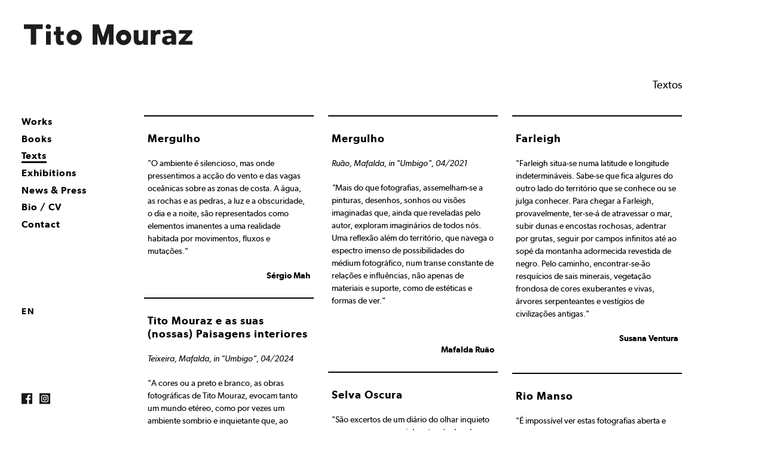

--- FILE ---
content_type: text/html; charset=utf-8
request_url: https://www.titomouraz.com/pt/textos/
body_size: 7658
content:
<!DOCTYPE html>

<html>
    <head>
        <meta name="viewport" content="initial-scale=1">
        <link rel="icon" href="/static/site/images/favicon.ico" type="image/ico" />
        <title>Textos | Tito Mouraz</title>
        
        <link href="/static/site/css/screen.css" media="screen, projection, print" rel="stylesheet" type="text/css" />


        <meta property="og:title" content="Textos | Tito Mouraz"/>
        <meta property="og:description" content=""/>
        
        <meta property="og:site_name" content="Tito Mouraz"/>
        <meta property="og:type" content="website" />
        <meta property="og:url" content="https://www.titomouraz.com/pt/textos/"/>

        <link rel="stylesheet" href="/static/CACHE/css/c09c6fc58cf2.css" type="text/css" media="screen, projection, print" />

        <script type="text/javascript">

  var _gaq = _gaq || [];
  _gaq.push(['_setAccount', 'UA-2323438-5']);
  _gaq.push(['_trackPageview']);

  (function() {
    var ga = document.createElement('script'); ga.type = 'text/javascript'; ga.async = true;
    ga.src = ('https:' == document.location.protocol ? 'https://ssl' : 'http://www') + '.google-analytics.com/ga.js';
    var s = document.getElementsByTagName('script')[0]; s.parentNode.insertBefore(ga, s);
  })();

</script>
    </head>
    <body class="" >
        <header class="site-header"><h1 class="site-brand"><a href="/pt/"><img src="/static/site/images/logo.svg" alt="Tito Mouraz"></a></h1></header><nav class="site-navbar js-navbar"><a href="" class="navbar-btn js-toggleNavbar"><span></span></a><div class="language-selection"><a href="/en/texts/">en</a></div><ul class="main-menu"><li ><a href="/pt/projectos/">Works</a></li><li ><a href="/pt/livros/">Books</a></li><li class="active"><a href="/pt/textos/">Texts</a></li><li ><a href="/pt/exposicoes/"> Exhibitions</a></li><li ><a href="/pt/noticias/">News &amp; Press</a></li><li ><a href="/pt/sobre/">Bio / CV</a></li><li ><a href="/pt/contactos/">Contact</a></li></ul><div class="social-links"><a href="https://pt-pt.facebook.com/tito.mouraz" target="_blank" class="icon-facebook"></a><a href="https://www.instagram.com/titomouraz/" target="_blank" class="icon-instagram"></a></div></nav><main id="content" class="site-content" role="main"><h1 class="page-header">Textos</h1><ul class="gallery-list texts-list js-masonry"><li class="js-masonryItem"><a href="/pt/textos/mergulhosergiomah/" class="text-item"><h2>Mergulho</h2><p>&quot;O ambiente &eacute; silencioso, mas onde pressentimos a ac&ccedil;&atilde;o do vento e das vagas oce&acirc;nicas sobre as zonas de costa. A &aacute;gua, as rochas e as pedras, a luz e a obscuridade, o dia e a noite, s&atilde;o representados como elementos imanentes a uma realidade habitada por movimentos, fluxos e muta&ccedil;&otilde;es.&quot;</p><div class="author">Sérgio Mah </div></a></li><li class="js-masonryItem"><a href="/pt/textos/paisagens-visiveis-de-tito-mouraz/" class="text-item"><h2>Mergulho</h2><p><em>Ru&atilde;o, Mafalda, in &quot;Umbigo&quot;, 04/2021</em></p><p><em>&quot;</em>Mais do que fotografias, assemelham-se a pinturas, desenhos, sonhos ou vis&otilde;es imaginadas que, ainda que reveladas pelo autor, exploram imagin&aacute;rios de todos n&oacute;s. Uma reflex&atilde;o al&eacute;m do territ&oacute;rio, que navega o espectro imenso de possibilidades do m&eacute;dium fotogr&aacute;fico, num transe constante de rela&ccedil;&otilde;es e influ&ecirc;ncias, n&atilde;o apenas de materiais e suporte, como de est&eacute;ticas e formas de ver.&quot;</p><p>&nbsp;</p><div class="author">Mafalda Ruão</div></a></li><li class="js-masonryItem"><a href="/pt/textos/farleigh/" class="text-item"><h2>Farleigh</h2><p>&quot;Farleigh situa-se numa latitude e longitude indetermináveis. Sabe-se que fica algures do outro lado do território que se conhece ou se julga conhecer. Para chegar a Farleigh, provavelmente, ter-se-á de atravessar o mar, subir dunas e encostas rochosas, adentrar por grutas, seguir por campos infinitos até ao sopé da montanha adormecida revestida de negro. Pelo caminho, encontrar-se-ão resquícios de sais minerais, vegetação frondosa de cores exuberantes e vivas, árvores serpenteantes e vestígios de civilizações antigas.&quot;</p><div class="author">Susana Ventura</div></a></li><li class="js-masonryItem"><a href="/pt/textos/tito-mouraz-e-suas-nossas-paisagens-interiores/" class="text-item"><h2>Tito Mouraz e as suas (nossas) Paisagens interiores  </h2><p><em>Teixeira, Mafalda, in &quot;Umbigo&quot;, 04/2024</em></p><p>&quot;A cores ou a preto e branco, as obras fotogr&aacute;ficas de Tito Mouraz, evocam tanto um mundo et&eacute;reo, como por vezes um ambiente sombrio e inquietante que, ao mesmo tempo, nos desassossega e tranquiliza. Jogos de sombra e luz; chiaroscuro; harmonias e contrastes crom&aacute;ticos e de temperaturas; a magistral utiliza&ccedil;&atilde;o do flash; a precis&atilde;o na escolha dos enquadramentos, tudo contribui para a cria&ccedil;&atilde;o de uma atmosfera hipn&oacute;tica e nost&aacute;lgica, em que o sil&ecirc;ncio impera.&quot;</p><div class="author">Mafalda Teixeira</div></a></li><li class="js-masonryItem"><a href="/pt/textos/selva-oscura/" class="text-item"><h2>Selva Oscura</h2><p>&quot;S&atilde;o excertos de um di&aacute;rio do olhar inquieto que procura um caminho atrav&eacute;s da selva escura do presente: da esfera exterior assim como da vida interior, a selva escura da realidade e da vida real. Excertos que apontam na direc&ccedil;&atilde;o de uma analogia entre a situa&ccedil;&atilde;o geral do artista que avan&ccedil;a sempre meio &agrave;s escuras, encontrando-se por tentativa e erro, e o desamparo do adulto confrontado com a tortuosidade da pr&oacute;pria via. S&atilde;o, literalmente, anota&ccedil;&otilde;es da vida quotidiana de um fot&oacute;grafo momentaneamente desviado pelas vicissitudes da fotografia de longo prazo, a vida quotidiana do olhar a descrever-se, ou a procurar-se no mundo, de modo incans&aacute;vel.&quot;</p><div class="author">Djaimilia Pereira de Almeida e Humberto Brito</div></a></li><li class="js-masonryItem"><a href="/pt/textos/rio-manso/" class="text-item"><h2>Rio Manso</h2><p>&quot;&Eacute; imposs&iacute;vel ver estas fotografias aberta e surpreendentemente felizes sem pensarmos quanto a imagem do &lsquo;interior&rsquo; mudou para&nbsp;o pa&iacute;s nesses oito anos. E todos sabemos que mudou &agrave; for&ccedil;a. &Agrave; for&ccedil;a de serras queimadas, de povoa&ccedil;&otilde;es destru&iacute;das, de cad&aacute;veres&nbsp;perdidos em estradas assassinas que obrigaram o pa&iacute;s a perceber da forma mais dura os custos de vivermos todos inclinados sobre&nbsp;o mar.<br />
Mas as imagens de Mouraz ajudam a desfazer a abstra&ccedil;&atilde;o esquem&aacute;tica e distante do &ldquo;mundo rural&rdquo; de um outro modo.&nbsp;Devolvendo-o a uma mem&oacute;ria, a dele, a do lugar e a nossa.&quot;</p><div class="author">Celso Martins</div><div class="project">Fluvial</div></a></li><li class="js-masonryItem"><a href="/pt/textos/fluvialerikvroons/" class="text-item"><h2>Fluvial </h2><p>&quot;Indeed, Fluvial carries sediments of sweet eroded evocations, meandering away from the actual experience; as to commemorate the unwinding spirit of an endless sojourn along the river, a perpetual recording and flushing of the ambrosial sweetness and cherubic innocence of a Portuguese summer weekend.&quot;</p><div class="author">Erik Vroons</div><div class="project">Fluvial</div></a></li><li class="js-masonryItem"><a href="/pt/textos/fluvialcolinpantall/" class="text-item"><h2>Finding Yourself in the Water</h2><p>The flow of rivers, the flow of life, the washing away of worry and care: that&rsquo;s what you&rsquo;ll find in Tito Mouraz&rsquo;s beautiful photobook&nbsp;<em>Fluvial</em>, a story of the rivers across northern and central inland Portugal.</p><div class="author">Colin Pantall</div><div class="project">Fluvial</div></a></li><li class="js-masonryItem"><a href="/pt/textos/fluvialjoanaconsiglieri/" class="text-item"><h2>Fluvial</h2><p>&quot;A paisagem do fot&oacute;grafo Tito Mouraz devolve ao espectador um olhar introspetivo do que se entende de perce&ccedil;&atilde;o contempor&acirc;nea, de modo a estabelecer uma nova rela&ccedil;&atilde;o &iacute;ntima entre ser humano e natureza. Trata-se de refletir sobre a paisagem enquanto experi&ecirc;ncia de lazer.&quot;</p><div class="author">Joana Consiglieri</div><div class="project">Fluvial</div></a></li><li class="js-masonryItem"><a href="/pt/textos/no-interior-da-terra/" class="text-item"><h2>No Interior da Terra</h2><p><em>Vidal, Carlos, in &quot;S&aacute;bado&quot;, ed. 471, 03/2018</em></p><p>Aqui h&aacute; uma esp&eacute;cie de praia fluvial, por ela passam figuras &quot;normais&quot; que a fotografia, seu enquadramento e luz, isolamento e olhar para a c&acirc;mara, torna figuras estranhas, mais amedontradas que medonhas: mesmo a mulher gr&aacute;vida de fato-de-banho negro cujo ventre se apaga no fundo negro da foto &eacute; um espectro que n&atilde;o intimida.</p><div class="author">Carlos Vidal</div><div class="project">Fluvial</div></a></li><li class="js-masonryItem"><a href="/pt/textos/o-olhar-em-presenc-como-presenc-do-singular-do-seu-misterio/" class="text-item"><h2>O olhar-em-presença como presença: do singular, do seu mistério</h2><p>O singular floresce, luminescente mas vulnerável, na figura feminina que emerge de um meio aquátil absortivo, lúgubre. Na margem da ribeira o observador olha e fotografa um rosto de mulher emoldurado pela esboçada oval de uma sombra, mas meio oculto por ramagens de árvores. Submersa até quase aos ombros, devolve-lhe um olhar enamorado. Este olhar tem o seu duplo no reflexo da água e, ao apresentar-se nele, torna-se denso e temeroso: a bela mulher vê o observador a olhá-la e, do seu ponto de vista, também ele se lhe apresenta meio oculto pela vegetação.</p><div class="author">Nuno Matos Duarte</div><div class="project">Fluvial</div></a></li><li class="js-masonryItem"><a href="/pt/textos/fluvial/" class="text-item"><h2>Fluvial</h2><p>A série Fluvial tece ainda uma analogia entre erosão e visão, baseada em analogias visuais entre corpos humanos e outros corpos orgânicos e inorgânicos. Tal como as águas correntes torcem troncos de árvores e moldam blocos minerais, que emergem nestas imagens quase na condição de esculturas de land art, a relação de longo prazo com um território tem neste trabalho de Tito Mouraz uma função depurante e reveladora, levando a que veja estas figuras humanas, antes de qualquer outro aspecto, como formas análogas àquelas.</p><div class="author">Humberto Brito</div><div class="project">Fluvial</div></a></li><li class="js-masonryItem"><a href="/pt/textos/fluvialSynopsis/" class="text-item"><h2>Fluvial</h2><p>&quot;troncos e seixos s&atilde;o aqui assemelhados a pequenas esculturas&nbsp;(antropom&oacute;rficas, algumas delas);&nbsp;&nbsp;o&nbsp;corpo humano, aqui quase anf&iacute;bio, v&ecirc;-se muitas vezes reduzido &agrave; simples forma, &agrave; superf&iacute;cie submersa, quer adoptando o leito aqu&aacute;tico enquanto&nbsp;instrumento &oacute;ptico, quer modelado pela luz.&quot;</p><div class="author">Synopsis</div><div class="project">Fluvial</div></a></li><li class="js-masonryItem"><a href="/pt/textos/casadassetesenhorassergiogomes/" class="text-item"><h2>Casa das Sete Senhoras</h2><p><em>in &quot;2 P&uacute;blico&quot;, ed. 9065, 02/2015</em></p><p>N&atilde;o h&aacute; como fugir a isto: uma das maiores fornecedoras de mat&eacute;ria-prima da fotografia chama-se &ldquo;experi&ecirc;ncia pessoal&rdquo;. E com ela a mem&oacute;ria e a lembran&ccedil;a. Na s&eacute;rie&nbsp;<em>Casa das Sete Senhoras</em>, Tito Mouraz (Portugal, 1977) usa ainda os afectos e um &ldquo;ferimento&rdquo; relacionado com a &ldquo;magia&rdquo; e o &ldquo;medo&rdquo; que pairaram (ainda pairam) sobre um lugar, que &eacute; o lugar onde nasceu [o fot&oacute;grafo prefere n&atilde;o o identificar]. Dizia a lenda que na casa do Casal, assombrada at&eacute; hoje, viviam sete senhoras, todas irm&atilde;s solteiras. Uma era bruxa e em noites de lua cheia, vestidas de branco, voavam da varanda para os ramos frondosos de um castanheiro, sobranceiro &agrave; rua. Da&iacute; seduziam os homens que passavam. A casa e as terras que a rodeiam ficaram envoltas numa aura de mist&eacute;rio, uma tens&atilde;o subtil que Tito Mouraz conseguiu passar para as imagens que se mostram na galeria M&oacute;dulo, em Lisboa, at&eacute; ao dia 21 de Fevereiro.</p><div class="author">Sérgio B. Gomes</div><div class="project">Casa das Sete Senhoras</div></a></li><li class="js-masonryItem"><a href="/pt/textos/casadassetesenhorascelsomartins/" class="text-item"><h2>Casa das Sete Senhoras</h2><p><em>in &ldquo;A Revista do Expresso&rdquo;, ed. 2204, 01/2015</em></p><p>Tito Mouraz n&atilde;o &eacute;&nbsp;propriamente um desconhecido (foi o vencedor do Pr&eacute;mio Internacional Emergentes&nbsp;dos Encontros da Imagem em 2013, e exp&ocirc;s no ano passado no Carpe Diem em&nbsp;Lisboa), mas a&nbsp;presente exposi&ccedil;&atilde;o lan&ccedil;a uma luz mais duradoura sobre a sua&nbsp;produ&ccedil;&atilde;o fotogr&aacute;fica recente, nomeadamente sobre a s&eacute;rie &ldquo;Casa das Sete&nbsp;Senhoras&rdquo; que remete para uma hist&oacute;ria simultaneamente auto-biogr&aacute;fica e m&iacute;tica&nbsp;na regi&atilde;o da Beira Alta em torno de uma casa supostamente assombrada onde&nbsp;viveram sete mulheres.&nbsp;</p><div class="author">Celso Martins</div><div class="project">Casa das Sete Senhoras</div></a></li><li class="js-masonryItem"><a href="/pt/textos/casadassetesenhorashumbertobrito/" class="text-item"><h2>Casa das Sete Senhoras</h2><p><em>in &quot;Observador&quot;,&nbsp;11/2016</em></p><p>&quot;Equacionando mitologia e natureza num mesmo plano, o interesse do autor pela &laquo;lenta desactiva&ccedil;&atilde;o do maneio agr&iacute;cola, a transforma&ccedil;&atilde;o progressiva do territ&oacute;rio, o envelhecimento&raquo; (i.e. o interesse indirectamente documental do livro), permanece, salvo no que toca &agrave; velhice, subentendido. Mesmo as imagens mais expl&iacute;citas a esse respeito, por exemplo, as imagens de queimas, acabam por encadear na &laquo;fei&ccedil;&atilde;o m&aacute;gica e medonha&raquo; de uma &laquo;experi&ecirc;ncia c&iacute;clica&raquo; (nas palavras do autor, &laquo;o meu maior ferimento&raquo;). Mais do que por uma narrativa, este livro &eacute; estruturado em torno de ciclos e transforma&ccedil;&otilde;es contra um pano de fundo alternante, ora a noite, ora o dia. Na verdade, a estrutura circular e a ideia de ciclos fundamentais (noite e dia, sono e vig&iacute;lia, vida e morte, fogo e cinza, a passagem das esta&ccedil;&otilde;es, etc.) domina todo o trabalho. Mais ou menos a meio, Mouraz faz quest&atilde;o de sublinh&aacute;-lo com um d&iacute;ptico composto por duas curvas antepostas, logo seguido por uma imagem de um c&iacute;rculo de pedras.&quot;</p><div class="author">Humberto Brito</div><div class="project">Casa das Sete Senhoras</div></a></li><li class="js-masonryItem"><a href="/pt/textos/casa-das-sete-senhoras/" class="text-item"><h2>Casa das Sete Senhoras</h2><p><em>in &quot;&Iacute;psilon, P&uacute;blico&quot;, ed. 9056, 01/2015</em></p><p><em>&quot;</em>Eis, assim, uma oportunidade para apreciar um trabalho que, tendo na paisagem da Beira Alta o seu motivo central, se furta ao documental, ao etnogr&aacute;fico e ao realismo. Tal evas&atilde;o, que n&atilde;o &eacute; definitiva, explica-se pelos elementos que animam a fotografia de Tito Mouraz: a imagina&ccedil;&atilde;o, a mem&oacute;ria, a consci&ecirc;ncia de que a deambula&ccedil;&atilde;o pelo territ&oacute;rio cria fic&ccedil;&otilde;es. Mas nas imagens, a preto-e-branco, de &ldquo;Casa das Sete Senhoras&rdquo;, sobressai um gesto que antes permanecia discreto: a procura de um reencantamento, de lugares que resistam &agrave; matematiza&ccedil;&atilde;o da vida.&nbsp;&quot;</p><div class="author">José Marmeleira</div><div class="project">Casa das Sete Senhoras</div></a></li><li class="js-masonryItem"><a href="/pt/textos/casadassetesenhoras-titomouraz/" class="text-item"><h2>Casa das Sete Senhoras</h2><p>Ainda se diz por aqui que a casa est&aacute; assombrada. Na casa do Casal viviam sete senhoras, todas irm&atilde;s solteiras. Uma era bruxa.</p><p>Esta s&eacute;rie d&aacute; conta de um persistente regresso ao mesmo lugar, para perscrutar as suas diferen&ccedil;as (a lenta desactiva&ccedil;&atilde;o do maneio agricola, a transforma&ccedil;&atilde;o progressiva&nbsp;do territ&oacute;rio, o envelhecimento&hellip;), por&eacute;m escutar o mesmo mocho, a mesma raposa, as mesmas est&oacute;rias.</p><div class="author">Tito Mouraz</div><div class="project">Casa das Sete Senhoras</div></a></li><li class="js-masonryItem"><a href="/pt/textos/casadassetesenhoras-nunocrespo/" class="text-item"><h2>Casa das Sete Senhoras</h2><p>O seu olhar n&atilde;o se desenvolve atrav&eacute;s da aten&ccedil;&atilde;o aos objetos da paisagem, nem &agrave;s suas configura&ccedil;&otilde;es mais ou menos pitorescas, nem lhe interessa o exotismo que os lugares distantes parecem prometer.</p><div class="author">Nuno Crespo</div><div class="project">Casa das Sete Senhoras</div></a></li><li class="js-masonryItem"><a href="/pt/textos/open-space-office-saracastelobranco/" class="text-item"><h2>Open Space Office</h2><p>Na s&eacute;rie fotogr&aacute;fica Open Space Office, de Tito Mouraz, as paisagens industriais &ndash; apresentadas em imagens abstractas e parceladas &ndash;, presentificam-se atrav&eacute;s de uma acuidade pl&aacute;stica, espelhada no trabalho feito sobre dimens&otilde;es como a luz, o cromatismo, a focagem e a claridade.</p><div class="author">Sara Castelo Branco</div><div class="project">Open Space Office</div></a></li><li class="js-masonryItem"><a href="/pt/textos/ruadacabine/" class="text-item"><h2>Rua da Cabine</h2><p>Se há memórias que me marcam, a Rua da Cabine, na Lapa do Lobo, é uma delas. Ali passei grande parte das minhas férias escolares, entre a casa e a mercearia dos meus avós maternos e o Vale do Boi, onde o meu avô amanhava a terra.</p><div class="author">Tito Mouraz</div><div class="project">Rua da Cabine</div></a></li><li class="js-masonryItem"><a href="/pt/textos/olhar-escultor/" class="text-item"><h2>Olhar-Escultor</h2><p>Na entrada &ldquo;Ru&iacute;na/Restauro&rdquo; da <em>Enciclop&eacute;dia Einaudi</em>, Carlo Carena (citando outros) diz-nos que <em>a paisagem &eacute; a natureza vista atrav&eacute;s da cultura</em>. Depois do romantismo, que &eacute; imanentista (a verdade &eacute; intr&iacute;nseca &agrave; arte, s&oacute; a arte gera verdades) e anti-iluminista, certamente que nunca mais uma paisagem se libertou desta &ldquo;natureza cultural&rdquo;, em que estes dois p&oacute;los (natureza e cultura) configuram um pensamento pr&oacute;prio e uma forma de conhecimento.&nbsp;A natureza torna-se indissoci&aacute;vel da presen&ccedil;a humana, arqu&eacute;tipa e remota (digamos deste modo), tendo nela dissolvida e irmanada a marca humana (na terra) sob a forma de carca&ccedil;as de edif&iacute;cios e ru&iacute;nas (que s&atilde;o vivas como os arbustos e as florestas, em suma).</p><div class="author">Carlos Vidal</div><div class="project">Open Space Office</div></a></li><li class="js-masonryItem"><a href="/pt/textos/um-paraiso-que-e-fatal/" class="text-item"><h2>Um paraíso que é fatal</h2><p><em>Vidal, Carlos, in &quot;S&aacute;bado&quot;, ed. 471, 05/2013</em></p><p>O autor n&atilde;o produz a desola&ccedil;&atilde;o: o espa&ccedil;o em volta &eacute; que est&aacute; desvitalizado. Estas pedreiras s&atilde;o perturbadoras: espa&ccedil;os fechados terminam em riachos verdes e azuis &ndash; cujas &aacute;guas s&atilde;o mortais.<br />
A c&ocirc;r destes desfiladeiros de m&aacute;rmore &eacute; sanguinolenta, mas por vezes o lado paradis&iacute;aco espreita. Um para&iacute;so fatal.</p><div class="author">Carlos Vidal</div><div class="project">Open Space Office</div></a></li><li class="js-masonryItem"><a href="/pt/textos/open-space-office/" class="text-item"><h2>Open Space Office </h2><p>A s&eacute;rie aqui apresentada foi realizada em Portugal durante 3 anos, e representa uma paisagem transformada que reflecte a exist&ecirc;ncia humana como ser que constr&oacute;i, reconstr&oacute;i e a contempla. A paisagem aparece-nos, irreversivelmente, transformada tendo sido esta transforma&ccedil;&atilde;o que despertou o meu interesse para a concretiza&ccedil;&atilde;o deste projecto, tomando, deste modo, a pr&oacute;pria paisagem e respectiva mat&eacute;ria como refer&ecirc;ncia.</p><div class="author">Tito Mouraz</div><div class="project">Open Space Office</div></a></li></ul></main>

        
        

        <script src="/static/site/js/vendor/jquery-1.12.3.min.js"></script>

        <script type="text/javascript" src="/static/CACHE/js/12c83c71b6a4.js"></script>

        
    </body>
</html>


--- FILE ---
content_type: text/css
request_url: https://www.titomouraz.com/static/site/css/screen.css
body_size: 7850
content:
@font-face{font-family:"Gibson";src:url('../fonts/gibson/gibson_regular.eot?1616416666');src:url('../fonts/gibson/gibson_regular.eot?&1616416666#iefix') format('embedded-opentype'),url('../fonts/gibson/gibson_regular.woff?1616416666') format('woff'),url('../fonts/gibson/gibson_regular.ttf') format('truetype'),url('../fonts/gibson/gibson_regular.svg?1616416666#gibsonregular') format('svg');font-weight:400;font-style:normal}@font-face{font-family:"GibsonLight";src:url('../fonts/gibson/gibson_light.eot?1616416666');src:url('../fonts/gibson/gibson_light.eot?&1616416666#iefix') format('embedded-opentype'),url('../fonts/gibson/gibson_light.woff?1616416666') format('woff'),url('../fonts/gibson/gibson_light.ttf') format('truetype'),url('../fonts/gibson/gibson_light.svg?1616416666#gibsonlight') format('svg');font-weight:300;font-style:normal}@font-face{font-family:"GibsonItalic";src:url('../fonts/gibson/gibson_italic.eot?1616416666');src:url('../fonts/gibson/gibson_italic.eot?&1616416666#iefix') format('embedded-opentype'),url('../fonts/gibson/gibson_italic.woff?1616416666') format('woff'),url('../fonts/gibson/gibson_italic.ttf') format('truetype'),url('../fonts/gibson/gibson_italic.svg?1616416666#gibsonitalic') format('svg');font-weight:400;font-style:italic}@font-face{font-family:"GibsonSemibold";src:url('../fonts/gibson/gibson_semibold.eot?1616416666');src:url('../fonts/gibson/gibson_semibold.eot?&1616416666#iefix') format('embedded-opentype'),url('../fonts/gibson/gibson_semibold.woff?1616416666') format('woff'),url('../fonts/gibson/gibson_semibold.ttf') format('truetype'),url('../fonts/gibson/gibson_semibold.svg?1616416666#gibsonsemibold') format('svg');font-weight:600;font-style:normal}@font-face{font-family:"GibsonSemiboldItalic";src:url('../fonts/gibson/gibson_semiboldit.eot?1616416666');src:url('../fonts/gibson/gibson_semiboldit.eot?&1616416666#iefix') format('embedded-opentype'),url('../fonts/gibson/gibson_semiboldit.woff?1616416666') format('woff'),url('../fonts/gibson/gibson_semiboldit.ttf') format('truetype'),url('../fonts/gibson/gibson_semiboldit.svg?1616416666#gibsonsemibold_italic') format('svg');font-weight:600;font-style:italic}@font-face{font-family:"fontcustom";src:url("../icons/fontcustom/fontcustom_9682b19014b8e871079fc208d4a10234.eot");src:url("../icons/fontcustom/fontcustom_9682b19014b8e871079fc208d4a10234.eot?#iefix") format("embedded-opentype"),url("../icons/fontcustom/fontcustom_9682b19014b8e871079fc208d4a10234.woff") format("woff"),url("../icons/fontcustom/fontcustom_9682b19014b8e871079fc208d4a10234.ttf") format("truetype"),url("../icons/fontcustom/fontcustom_9682b19014b8e871079fc208d4a10234.svg#fontcustom") format("svg");font-weight:normal;font-style:normal}@media screen and (-webkit-min-device-pixel-ratio: 0){@font-face{font-family:"fontcustom";src:url("../icons/fontcustom/fontcustom_9682b19014b8e871079fc208d4a10234.svg#fontcustom") format("svg")}}[data-icon]:before{content:attr(data-icon)}[data-icon]:before,.icon-arrowDown:before,.icon-arrowLeft:before,.slick-prev:before,.icon-arrowRight:before,.slick-next:before,.icon-arrowTop:before,.icon-close:before,.mfp-close:before,.icon-facebook:before,.icon-instagram:before,.icon-pinterest:before,.icon-play:before,.video-item:before,.icon-twitter:before{display:inline-block;font-family:"fontcustom";font-style:normal;font-weight:normal;font-variant:normal;line-height:1;text-decoration:inherit;text-rendering:optimizeLegibility;text-transform:none;-moz-osx-font-smoothing:grayscale;-webkit-font-smoothing:antialiased;font-smoothing:antialiased}.icon-arrowDown:before{content:"\f100"}.icon-arrowLeft:before,.slick-prev:before{content:"\f101"}.icon-arrowRight:before,.slick-next:before{content:"\f102"}.icon-arrowTop:before{content:"\f103"}.icon-close:before,.mfp-close:before{content:"\f104"}.icon-facebook:before{content:"\f105"}.icon-instagram:before{content:"\f109"}.icon-pinterest:before{content:"\f106"}.icon-play:before,.video-item:before{content:"\f107"}.icon-twitter:before{content:"\f108"}/*! normalize.css v3.0.3 | MIT License | github.com/necolas/normalize.css */html{font-family:sans-serif;-ms-text-size-adjust:100%;-webkit-text-size-adjust:100%}body{margin:0}article,aside,details,figcaption,figure,footer,header,hgroup,main,menu,nav,section,summary{display:block}audio,canvas,progress,video{display:inline-block;vertical-align:baseline}audio:not([controls]){display:none;height:0}[hidden],template{display:none}a{background-color:transparent}a:active,a:hover{outline:0}abbr[title]{border-bottom:none;text-decoration:underline;text-decoration:underline dotted}b,strong{font-weight:bold}dfn{font-style:italic}h1{font-size:2em;margin:0.67em 0}mark{background:#ff0;color:#000}small{font-size:80%}sub,sup{font-size:75%;line-height:0;position:relative;vertical-align:baseline}sup{top:-0.5em}sub{bottom:-0.25em}img{border:0}svg:not(:root){overflow:hidden}figure{margin:1em 40px}hr{box-sizing:content-box;height:0}pre{overflow:auto}code,kbd,pre,samp{font-family:monospace, monospace;font-size:1em}button,input,optgroup,select,textarea{color:inherit;font:inherit;margin:0}button{overflow:visible}button,select{text-transform:none}button,html input[type="button"],input[type="reset"],input[type="submit"]{-webkit-appearance:button;cursor:pointer}button[disabled],html input[disabled]{cursor:default}button::-moz-focus-inner,input::-moz-focus-inner{border:0;padding:0}input{line-height:normal}input[type="checkbox"],input[type="radio"]{box-sizing:border-box;padding:0}input[type="number"]::-webkit-inner-spin-button,input[type="number"]::-webkit-outer-spin-button{height:auto}input[type="search"]{-webkit-appearance:textfield;box-sizing:content-box}input[type="search"]::-webkit-search-cancel-button,input[type="search"]::-webkit-search-decoration{-webkit-appearance:none}fieldset{border:1px solid #c0c0c0;margin:0 2px;padding:0.35em 0.625em 0.75em}legend{border:0;padding:0}textarea{overflow:auto}optgroup{font-weight:bold}table{border-collapse:collapse;border-spacing:0}td,th{padding:0}.container,.site-content{padding-right:12px;padding-left:12px;margin-right:auto;margin-left:auto}.container:before,.site-content:before,.container:after,.site-content:after{display:table;content:" "}.container:after,.site-content:after{clear:both}@media (min-width: 768px){.container,.site-content{width:792px}}@media (min-width: 992px){.container,.site-content{width:984px}}@media (min-width: 1200px){.container,.site-content{width:1200px}}.container-fluid{padding-right:12px;padding-left:12px;margin-right:auto;margin-left:auto}.container-fluid:before,.container-fluid:after{display:table;content:" "}.container-fluid:after{clear:both}.row,.text-links{margin-right:-12px;margin-left:-12px}.row:before,.text-links:before,.row:after,.text-links:after{display:table;content:" "}.row:after,.text-links:after{clear:both}.row-no-gutters{margin-right:0;margin-left:0}.row-no-gutters [class*="col-"]{padding-right:0;padding-left:0}.col-xs-1,.col-sm-1,.col-md-1,.col-lg-1,.col-xs-2,.col-sm-2,.col-md-2,.col-lg-2,.col-xs-3,.col-sm-3,.col-md-3,.col-lg-3,.col-xs-4,.col-sm-4,.col-md-4,.col-lg-4,.col-xs-5,.col-sm-5,.col-md-5,.col-lg-5,.col-xs-6,.col-sm-6,.col-md-6,.col-lg-6,.col-xs-7,.col-sm-7,.col-md-7,.col-lg-7,.col-xs-8,.col-sm-8,.col-md-8,.col-lg-8,.col-xs-9,.col-sm-9,.col-md-9,.col-lg-9,.col-xs-10,.col-sm-10,.col-md-10,.col-lg-10,.col-xs-11,.col-sm-11,.col-md-11,.col-lg-11,.col-xs-12,.col-sm-12,.col-md-12,.col-lg-12{position:relative;min-height:1px;padding-right:12px;padding-left:12px}.col-xs-1,.col-xs-2,.col-xs-3,.col-xs-4,.col-xs-5,.col-xs-6,.col-xs-7,.col-xs-8,.col-xs-9,.col-xs-10,.col-xs-11,.col-xs-12{float:left}.col-xs-1{width:8.33333333%}.col-xs-2{width:16.66666667%}.col-xs-3{width:25%}.col-xs-4{width:33.33333333%}.col-xs-5{width:41.66666667%}.col-xs-6{width:50%}.col-xs-7{width:58.33333333%}.col-xs-8{width:66.66666667%}.col-xs-9{width:75%}.col-xs-10{width:83.33333333%}.col-xs-11{width:91.66666667%}.col-xs-12{width:100%}.col-xs-pull-0{right:auto}.col-xs-pull-1{right:8.33333333%}.col-xs-pull-2{right:16.66666667%}.col-xs-pull-3{right:25%}.col-xs-pull-4{right:33.33333333%}.col-xs-pull-5{right:41.66666667%}.col-xs-pull-6{right:50%}.col-xs-pull-7{right:58.33333333%}.col-xs-pull-8{right:66.66666667%}.col-xs-pull-9{right:75%}.col-xs-pull-10{right:83.33333333%}.col-xs-pull-11{right:91.66666667%}.col-xs-pull-12{right:100%}.col-xs-push-0{left:auto}.col-xs-push-1{left:8.33333333%}.col-xs-push-2{left:16.66666667%}.col-xs-push-3{left:25%}.col-xs-push-4{left:33.33333333%}.col-xs-push-5{left:41.66666667%}.col-xs-push-6{left:50%}.col-xs-push-7{left:58.33333333%}.col-xs-push-8{left:66.66666667%}.col-xs-push-9{left:75%}.col-xs-push-10{left:83.33333333%}.col-xs-push-11{left:91.66666667%}.col-xs-push-12{left:100%}.col-xs-offset-0{margin-left:0%}.col-xs-offset-1{margin-left:8.33333333%}.col-xs-offset-2{margin-left:16.66666667%}.col-xs-offset-3{margin-left:25%}.col-xs-offset-4{margin-left:33.33333333%}.col-xs-offset-5{margin-left:41.66666667%}.col-xs-offset-6{margin-left:50%}.col-xs-offset-7{margin-left:58.33333333%}.col-xs-offset-8{margin-left:66.66666667%}.col-xs-offset-9{margin-left:75%}.col-xs-offset-10{margin-left:83.33333333%}.col-xs-offset-11{margin-left:91.66666667%}.col-xs-offset-12{margin-left:100%}@media (min-width: 768px){.col-sm-1,.col-sm-2,.col-sm-3,.col-sm-4,.col-sm-5,.col-sm-6,.col-sm-7,.col-sm-8,.col-sm-9,.col-sm-10,.col-sm-11,.col-sm-12{float:left}.col-sm-1{width:8.33333333%}.col-sm-2{width:16.66666667%}.col-sm-3{width:25%}.col-sm-4{width:33.33333333%}.col-sm-5{width:41.66666667%}.col-sm-6{width:50%}.col-sm-7{width:58.33333333%}.col-sm-8{width:66.66666667%}.col-sm-9{width:75%}.col-sm-10{width:83.33333333%}.col-sm-11{width:91.66666667%}.col-sm-12{width:100%}.col-sm-pull-0{right:auto}.col-sm-pull-1{right:8.33333333%}.col-sm-pull-2{right:16.66666667%}.col-sm-pull-3{right:25%}.col-sm-pull-4{right:33.33333333%}.col-sm-pull-5{right:41.66666667%}.col-sm-pull-6{right:50%}.col-sm-pull-7{right:58.33333333%}.col-sm-pull-8{right:66.66666667%}.col-sm-pull-9{right:75%}.col-sm-pull-10{right:83.33333333%}.col-sm-pull-11{right:91.66666667%}.col-sm-pull-12{right:100%}.col-sm-push-0{left:auto}.col-sm-push-1{left:8.33333333%}.col-sm-push-2{left:16.66666667%}.col-sm-push-3{left:25%}.col-sm-push-4{left:33.33333333%}.col-sm-push-5{left:41.66666667%}.col-sm-push-6{left:50%}.col-sm-push-7{left:58.33333333%}.col-sm-push-8{left:66.66666667%}.col-sm-push-9{left:75%}.col-sm-push-10{left:83.33333333%}.col-sm-push-11{left:91.66666667%}.col-sm-push-12{left:100%}.col-sm-offset-0{margin-left:0%}.col-sm-offset-1{margin-left:8.33333333%}.col-sm-offset-2{margin-left:16.66666667%}.col-sm-offset-3{margin-left:25%}.col-sm-offset-4{margin-left:33.33333333%}.col-sm-offset-5{margin-left:41.66666667%}.col-sm-offset-6{margin-left:50%}.col-sm-offset-7{margin-left:58.33333333%}.col-sm-offset-8{margin-left:66.66666667%}.col-sm-offset-9{margin-left:75%}.col-sm-offset-10{margin-left:83.33333333%}.col-sm-offset-11{margin-left:91.66666667%}.col-sm-offset-12{margin-left:100%}}@media (min-width: 992px){.col-md-1,.col-md-2,.col-md-3,.col-md-4,.col-md-5,.col-md-6,.col-md-7,.col-md-8,.col-md-9,.col-md-10,.col-md-11,.col-md-12{float:left}.col-md-1{width:8.33333333%}.col-md-2{width:16.66666667%}.col-md-3{width:25%}.col-md-4{width:33.33333333%}.col-md-5{width:41.66666667%}.col-md-6{width:50%}.col-md-7{width:58.33333333%}.col-md-8{width:66.66666667%}.col-md-9{width:75%}.col-md-10{width:83.33333333%}.col-md-11{width:91.66666667%}.col-md-12{width:100%}.col-md-pull-0{right:auto}.col-md-pull-1{right:8.33333333%}.col-md-pull-2{right:16.66666667%}.col-md-pull-3{right:25%}.col-md-pull-4{right:33.33333333%}.col-md-pull-5{right:41.66666667%}.col-md-pull-6{right:50%}.col-md-pull-7{right:58.33333333%}.col-md-pull-8{right:66.66666667%}.col-md-pull-9{right:75%}.col-md-pull-10{right:83.33333333%}.col-md-pull-11{right:91.66666667%}.col-md-pull-12{right:100%}.col-md-push-0{left:auto}.col-md-push-1{left:8.33333333%}.col-md-push-2{left:16.66666667%}.col-md-push-3{left:25%}.col-md-push-4{left:33.33333333%}.col-md-push-5{left:41.66666667%}.col-md-push-6{left:50%}.col-md-push-7{left:58.33333333%}.col-md-push-8{left:66.66666667%}.col-md-push-9{left:75%}.col-md-push-10{left:83.33333333%}.col-md-push-11{left:91.66666667%}.col-md-push-12{left:100%}.col-md-offset-0{margin-left:0%}.col-md-offset-1{margin-left:8.33333333%}.col-md-offset-2{margin-left:16.66666667%}.col-md-offset-3{margin-left:25%}.col-md-offset-4{margin-left:33.33333333%}.col-md-offset-5{margin-left:41.66666667%}.col-md-offset-6{margin-left:50%}.col-md-offset-7{margin-left:58.33333333%}.col-md-offset-8{margin-left:66.66666667%}.col-md-offset-9{margin-left:75%}.col-md-offset-10{margin-left:83.33333333%}.col-md-offset-11{margin-left:91.66666667%}.col-md-offset-12{margin-left:100%}}@media (min-width: 1200px){.col-lg-1,.col-lg-2,.col-lg-3,.col-lg-4,.col-lg-5,.col-lg-6,.col-lg-7,.col-lg-8,.col-lg-9,.col-lg-10,.col-lg-11,.col-lg-12{float:left}.col-lg-1{width:8.33333333%}.col-lg-2{width:16.66666667%}.col-lg-3{width:25%}.col-lg-4{width:33.33333333%}.col-lg-5{width:41.66666667%}.col-lg-6{width:50%}.col-lg-7{width:58.33333333%}.col-lg-8{width:66.66666667%}.col-lg-9{width:75%}.col-lg-10{width:83.33333333%}.col-lg-11{width:91.66666667%}.col-lg-12{width:100%}.col-lg-pull-0{right:auto}.col-lg-pull-1{right:8.33333333%}.col-lg-pull-2{right:16.66666667%}.col-lg-pull-3{right:25%}.col-lg-pull-4{right:33.33333333%}.col-lg-pull-5{right:41.66666667%}.col-lg-pull-6{right:50%}.col-lg-pull-7{right:58.33333333%}.col-lg-pull-8{right:66.66666667%}.col-lg-pull-9{right:75%}.col-lg-pull-10{right:83.33333333%}.col-lg-pull-11{right:91.66666667%}.col-lg-pull-12{right:100%}.col-lg-push-0{left:auto}.col-lg-push-1{left:8.33333333%}.col-lg-push-2{left:16.66666667%}.col-lg-push-3{left:25%}.col-lg-push-4{left:33.33333333%}.col-lg-push-5{left:41.66666667%}.col-lg-push-6{left:50%}.col-lg-push-7{left:58.33333333%}.col-lg-push-8{left:66.66666667%}.col-lg-push-9{left:75%}.col-lg-push-10{left:83.33333333%}.col-lg-push-11{left:91.66666667%}.col-lg-push-12{left:100%}.col-lg-offset-0{margin-left:0%}.col-lg-offset-1{margin-left:8.33333333%}.col-lg-offset-2{margin-left:16.66666667%}.col-lg-offset-3{margin-left:25%}.col-lg-offset-4{margin-left:33.33333333%}.col-lg-offset-5{margin-left:41.66666667%}.col-lg-offset-6{margin-left:50%}.col-lg-offset-7{margin-left:58.33333333%}.col-lg-offset-8{margin-left:66.66666667%}.col-lg-offset-9{margin-left:75%}.col-lg-offset-10{margin-left:83.33333333%}.col-lg-offset-11{margin-left:91.66666667%}.col-lg-offset-12{margin-left:100%}}.clearfix:before,.clearfix:after{display:table;content:" "}.clearfix:after{clear:both}.center-block{display:block;margin-right:auto;margin-left:auto}.pull-right{float:right !important}.pull-left{float:left !important}.hide{display:none !important}.show{display:block !important}.invisible{visibility:hidden}.text-hide{font:0/0 a;color:transparent;text-shadow:none;background-color:transparent;border:0}.hidden{display:none !important}.affix{position:fixed}@-ms-viewport{width:device-width}.visible-xs{display:none !important}.visible-sm{display:none !important}.visible-md{display:none !important}.visible-lg{display:none !important}.visible-xs-block,.visible-xs-inline,.visible-xs-inline-block,.visible-sm-block,.visible-sm-inline,.visible-sm-inline-block,.visible-md-block,.visible-md-inline,.visible-md-inline-block,.visible-lg-block,.visible-lg-inline,.visible-lg-inline-block{display:none !important}@media (max-width: 767px){.visible-xs{display:block !important}table.visible-xs{display:table !important}tr.visible-xs{display:table-row !important}th.visible-xs,td.visible-xs{display:table-cell !important}}@media (max-width: 767px){.visible-xs-block{display:block !important}}@media (max-width: 767px){.visible-xs-inline{display:inline !important}}@media (max-width: 767px){.visible-xs-inline-block{display:inline-block !important}}@media (min-width: 768px) and (max-width: 991px){.visible-sm{display:block !important}table.visible-sm{display:table !important}tr.visible-sm{display:table-row !important}th.visible-sm,td.visible-sm{display:table-cell !important}}@media (min-width: 768px) and (max-width: 991px){.visible-sm-block{display:block !important}}@media (min-width: 768px) and (max-width: 991px){.visible-sm-inline{display:inline !important}}@media (min-width: 768px) and (max-width: 991px){.visible-sm-inline-block{display:inline-block !important}}@media (min-width: 992px) and (max-width: 1199px){.visible-md{display:block !important}table.visible-md{display:table !important}tr.visible-md{display:table-row !important}th.visible-md,td.visible-md{display:table-cell !important}}@media (min-width: 992px) and (max-width: 1199px){.visible-md-block{display:block !important}}@media (min-width: 992px) and (max-width: 1199px){.visible-md-inline{display:inline !important}}@media (min-width: 992px) and (max-width: 1199px){.visible-md-inline-block{display:inline-block !important}}@media (min-width: 1200px){.visible-lg{display:block !important}table.visible-lg{display:table !important}tr.visible-lg{display:table-row !important}th.visible-lg,td.visible-lg{display:table-cell !important}}@media (min-width: 1200px){.visible-lg-block{display:block !important}}@media (min-width: 1200px){.visible-lg-inline{display:inline !important}}@media (min-width: 1200px){.visible-lg-inline-block{display:inline-block !important}}@media (max-width: 767px){.hidden-xs{display:none !important}}@media (min-width: 768px) and (max-width: 991px){.hidden-sm{display:none !important}}@media (min-width: 992px) and (max-width: 1199px){.hidden-md{display:none !important}}@media (min-width: 1200px){.hidden-lg{display:none !important}}.visible-print{display:none !important}@media print{.visible-print{display:block !important}table.visible-print{display:table !important}tr.visible-print{display:table-row !important}th.visible-print,td.visible-print{display:table-cell !important}}.visible-print-block{display:none !important}@media print{.visible-print-block{display:block !important}}.visible-print-inline{display:none !important}@media print{.visible-print-inline{display:inline !important}}.visible-print-inline-block{display:none !important}@media print{.visible-print-inline-block{display:inline-block !important}}@media print{.hidden-print{display:none !important}}.slick-slider{position:relative;display:block;box-sizing:border-box;-webkit-touch-callout:none;-webkit-user-select:none;-khtml-user-select:none;-moz-user-select:none;-ms-user-select:none;user-select:none;-ms-touch-action:pan-y;touch-action:pan-y;-webkit-tap-highlight-color:transparent}.slick-list{position:relative;overflow:hidden;display:block;margin:0;padding:0}.slick-list:focus{outline:none}.slick-list.dragging{cursor:pointer;cursor:hand}.slick-slider .slick-track,.slick-slider .slick-list{-webkit-transform:translate3d(0, 0, 0);-moz-transform:translate3d(0, 0, 0);-ms-transform:translate3d(0, 0, 0);-o-transform:translate3d(0, 0, 0);transform:translate3d(0, 0, 0)}.slick-track{position:relative;left:0;top:0;display:block}.slick-track:before,.slick-track:after{content:"";display:table}.slick-track:after{clear:both}.slick-loading .slick-track{visibility:hidden}.slick-slide{float:left;height:100%;min-height:1px;display:none}[dir="rtl"] .slick-slide{float:right}.slick-slide img{display:block}.slick-slide.slick-loading img{display:none}.slick-slide.dragging img{pointer-events:none}.slick-initialized .slick-slide{display:block}.slick-loading .slick-slide{visibility:hidden}.slick-vertical .slick-slide{display:block;height:auto;border:1px solid transparent}.slick-arrow.slick-hidden{display:none}.mfp-bg{top:0;left:0;width:100%;height:100%;z-index:1042;overflow:hidden;position:fixed;background:#fff;opacity:1}.mfp-wrap{top:0;left:0;width:100%;height:100%;z-index:1043;position:fixed;outline:none !important;-webkit-backface-visibility:hidden}.mfp-container{text-align:center;position:absolute;width:100%;height:100%;left:0;top:0;padding:0 12px;box-sizing:border-box}.mfp-container:before{content:'';display:inline-block;height:100%;vertical-align:middle}.mfp-align-top .mfp-container:before{display:none}.mfp-content{position:relative;display:inline-block;vertical-align:middle;margin:0 auto;text-align:left;z-index:1045}.mfp-inline-holder .mfp-content,.mfp-ajax-holder .mfp-content{width:100%;cursor:auto}.mfp-ajax-cur{cursor:progress}.mfp-zoom-out-cur,.mfp-zoom-out-cur .mfp-image-holder .mfp-close{cursor:-moz-zoom-out;cursor:-webkit-zoom-out;cursor:zoom-out}.mfp-zoom{cursor:pointer;cursor:-webkit-zoom-in;cursor:-moz-zoom-in;cursor:zoom-in}.mfp-auto-cursor .mfp-content{cursor:auto}.mfp-close,.mfp-arrow,.mfp-preloader,.mfp-counter{-webkit-user-select:none;-moz-user-select:none;user-select:none}.mfp-loading.mfp-figure{display:none}.mfp-hide{display:none !important}.mfp-preloader{color:#CCC;position:absolute;top:50%;width:auto;text-align:center;margin-top:-0.8em;left:8px;right:8px;z-index:1044}.mfp-preloader a{color:#CCC}.mfp-preloader a:hover{color:#FFF}.mfp-s-ready .mfp-preloader{display:none}.mfp-s-error .mfp-content{display:none}button.mfp-close,button.mfp-arrow{overflow:visible;cursor:pointer;background:transparent;border:0;-webkit-appearance:none;display:block;outline:none;padding:0;z-index:1046;box-shadow:none;touch-action:manipulation}button::-moz-focus-inner{padding:0;border:0}.mfp-close{width:44px;height:44px;line-height:44px;position:absolute;right:0;top:0;text-decoration:none;text-align:center;opacity:1;padding:0 0 18px 10px;color:#FFF;font-style:normal;font-size:28px;font-family:Arial, Baskerville, monospace}.mfp-close:hover,.mfp-close:focus{opacity:1}.mfp-close:active{top:1px}.mfp-close-btn-in .mfp-close{color:#000}.mfp-image-holder .mfp-close,.mfp-iframe-holder .mfp-close{color:#FFF;right:-6px;text-align:right;padding-right:6px;width:100%}.mfp-counter{position:absolute;top:0;right:0;color:#CCC;font-size:12px;line-height:18px;white-space:nowrap}@media all and (max-width: 900px){.mfp-arrow{-webkit-transform:scale(0.75);transform:scale(0.75)}.mfp-arrow-left{-webkit-transform-origin:0;transform-origin:0}.mfp-arrow-right{-webkit-transform-origin:100%;transform-origin:100%}.mfp-container{padding-left:12px;padding-right:12px}}*,*:before,*:after{-webkit-box-sizing:border-box;-moz-box-sizing:border-box;box-sizing:border-box}a:focus,input:focus,textarea:focus,button:focus,.slick-slide:focus{outline:none}a,button,.btn{-webkit-transition:all 0.3s;-o-transition:all 0.3s;transition:all 0.3s}a{text-decoration:none;color:#002EA7}a:hover{color:rgba(0,0,0,0.5)}.link-unstyled,.page-header a,.related-articles-header a,.site-navbar a,.gallery-list>li>a,.description-item>a,.text-quotes a,.books-list a{color:inherit}.link-unstyled:hover,.page-header a:hover,.related-articles-header a:hover,.site-navbar a:hover,.gallery-list>li>a:hover,.description-item>a:hover,.text-quotes a:hover,.books-list a:hover{color:inherit}section,article,aside,header,footer,nav,main,figure,figcaption,code,picture{display:block}h1,h2,h3,h4,h5,h6,p,ul,ol,dl,table,figure,code{margin:0 0 20px}img{max-width:100%;height:auto}body{font-family:Gibson,Helvetica,Arial,sans-serif;font-weight:400;font-style:normal;font-size:14px;line-height:21px;background:#fff;color:#000}em{font-family:GibsonItalic,Helvetica,Arial,sans-serif;font-weight:400;font-style:italic}strong{font-family:GibsonSemibold,Helvetica,Arial,sans-serif;font-weight:600;font-style:normal}strong em,em strong{font-family:GibsonSemiboldItalic,Helvetica,Arial,sans-serif;font-weight:600;font-style:italic}h1,h2,h3,h4,h5,h6{font-family:GibsonSemibold,Helvetica,Arial,sans-serif;font-weight:600;font-style:normal;letter-spacing:1px}h1{font-size:18px;line-height:22px}h2{font-size:18px;line-height:22px}h3{font-size:26px;line-height:30px}h4{font-size:20px;line-height:24px}h5{font-size:14px;line-height:21px}h6{font-size:10px;line-height:13px}.small-text,.text-links h3{font-size:10px;line-height:13px}.big-text,input[type="submit"],button,.btn{font-size:18px;line-height:22px}.subtitle{display:block}.indented-paragraph,.content-group p,.text-item p,.description-item p,.texts-list .project,.text-quotes .project{text-indent:0;margin:0 0 20px}ul{list-style-type:disc;padding-left:1.1em}.list-unstyled,.main-menu,.gallery-list,.text-links,.text-quotes,.books-list,.news-images{list-style-type:none;padding-left:0;margin-bottom:0}.indented-list,.about-info ul,.contacts-info .main ul{text-indent:0}.container,.site-content{width:auto;margin-left:24px;margin-right:24px;padding:0}@media (max-width: 991px){.container,.site-content{margin-left:24px;margin-right:60px}}.site-content{padding-bottom:40px}@media (min-width: 768px){.content-group{margin-left:-12px;margin-right:-12px}.content-group:before,.content-group:after{display:table;content:" "}.content-group:after{clear:both}}@media (min-width: 992px){.content-group{margin-left:0;margin-right:0}}@media (max-width: 767px){.content-group .main{margin-bottom:20px}}@media (min-width: 768px){.content-group .main{float:left;padding-left:12px;padding-right:12px;width:66.66666667%}}@media (min-width: 992px){.content-group .main{width:41.66666667%;margin-left:16.66666667%}}@media (min-width: 768px){.content-group .aside{float:left;padding-left:12px;padding-right:12px;width:33.33333333%}}@media (min-width: 992px){.content-group .aside{width:33.33333333%}}.content-group h2{margin:20px 0 0}.content-group h2:first-child{margin-top:0}.content-group a{font-family:GibsonItalic,Helvetica,Arial,sans-serif;font-weight:400;font-style:italic}.block-borders,.book-description{position:relative;padding:6px 18px}.block-borders:before,.book-description:before{content:"";display:block;position:absolute;left:12px;right:12px;height:1px;border-top:2px solid #000;top:0;bottom:auto}.block-borders:after,.book-description:after{content:"";display:block;position:absolute;left:12px;right:12px;height:1px;border-top:2px solid #000;top:auto;bottom:0}@media (max-width: 767px){.block-borders,.book-description{padding:6px}.block-borders:before,.book-description:before,.block-borders:after,.book-description:after{left:0;right:0}}.page-header,.related-articles-header{font-family:Gibson,Helvetica,Arial,sans-serif;font-weight:400;font-style:normal;margin-bottom:40px;letter-spacing:0}@media (min-width: 768px){.page-header,.related-articles-header{text-align:right}}@media (min-width: 992px){.page-header,.related-articles-header{margin-right:8.33333333%;padding-right:12px}}.page-header strong,.related-articles-header strong{letter-spacing:1px}.page-header a,.related-articles-header a{font-family:GibsonItalic,Helvetica,Arial,sans-serif;font-weight:400;font-style:italic}.page-header a:hover,.related-articles-header a:hover{color:#bfbfbf}.page-header a:after,.related-articles-header a:after{font-family:Gibson,Helvetica,Arial,sans-serif;font-weight:400;font-style:normal;content:"/";display:inline-block;margin:0 15px}.slideshow{padding-bottom:23px}.slideshow .slide{position:relative}.slick-counter{position:absolute;bottom:2px;left:0;height:18px}.slick-arrow{padding:0;background:none;border:none;line-height:1;position:absolute;bottom:0;font-size:18px;height:18px;z-index:10}.slick-prev{right:24px}.slick-next{right:0}.intro-slideshow{position:fixed;top:0;left:0;right:0;bottom:0;z-index:10}.intro-slideshow .slick-list,.intro-slideshow .slick-track,.intro-slideshow .slick-slide{height:100%}.intro-slideshow .slide{background-repeat:no-repeat;background-position:center;background-size:cover}.about-info .aside ul,.about-info .aside p{padding-left:0;text-indent:0}.about-info h1,.about-info h2,.about-info h3,.about-info h4,.about-info h5,.about-info h6{margin-bottom:10px;margin-top:30px}.js-masonryItem img{-webkit-transition:opacity .5s;-o-transition:opacity .5s;transition:opacity .5s;opacity:0}.site-header{padding:40px 40px 30px;position:relative;z-index:50}.site-brand{max-width:282px}.homepage .site-header{width:auto;position:fixed;left:40px;right:40px;top:40px;padding:0}.navbar-btn{-webkit-transition:all 0.6s ease-out;-o-transition:all 0.6s ease-out;transition:all 0.6s ease-out;display:block;position:absolute;top:0;left:0;bottom:0;background:#d1d1d1;z-index:2;width:36px;line-height:1}@media (min-width: 992px){.navbar-btn{display:none}}.navbar-btn span{position:relative;display:block;height:12px;width:16px;-moz-transform:translate(-50%, -50%);-ms-transform:translate(-50%, -50%);-webkit-transform:translate(-50%, -50%);transform:translate(-50%, -50%);position:absolute;top:50%;left:50%}.navbar-btn span:before,.navbar-btn span:after{content:"";display:block;width:16px;border-top:2px solid #000;position:absolute;left:0}.navbar-btn span:before{height:7px;border-bottom:2px solid #000;top:0}.navbar-btn span:after{bottom:0}.navbar-btn:hover{color:#000}.site-navbar{display:-webkit-flex;display:flex;-webkit-flex-direction:column;flex-direction:column;-webkit-justify-content:space-between;justify-content:space-between;-webkit-transition:right 0.6s ease-out;-o-transition:right 0.6s ease-out;transition:right 0.6s ease-out;position:fixed;top:0;right:-154px;bottom:0;background:rgba(255,255,255,0.95);z-index:100;padding:40px 12px 40px 36px;overflow:hidden;width:190px}@media (min-width: 992px){.site-navbar{background:transparent;top:193px;bottom:40px;padding:0;left:36px}}@media (max-width: 991px){.site-navbar.opened{right:0}.site-navbar.opened .navbar-btn{background:transparent}.site-navbar.opened .navbar-btn span:before{-moz-transform:rotate(45deg);-ms-transform:rotate(45deg);-webkit-transform:rotate(45deg);transform:rotate(45deg);top:5px;height:2px;border-bottom:none}.site-navbar.opened .navbar-btn span:after{-moz-transform:rotate(-45deg);-ms-transform:rotate(-45deg);-webkit-transform:rotate(-45deg);transform:rotate(-45deg);bottom:5px}}.site-navbar a:hover{color:#bfbfbf}@media (min-width: 992px){.homepage .site-navbar a{color:#fff}.homepage .site-navbar a:hover{color:#bfbfbf}}.language-selection{font-family:GibsonSemibold,Helvetica,Arial,sans-serif;font-weight:600;font-style:normal;text-transform:uppercase;letter-spacing:2px}@media (min-width: 992px){.language-selection{-webkit-order:2;order:2;margin:40px 0}}.main-menu,.credits,.social-links{margin-top:40px}@media (min-width: 992px){.main-menu,.credits,.social-links{margin-top:0}}@media (min-width: 992px){.main-menu{-webkit-order:1;order:1}}.main-menu li{margin-top:6.66666667px}.main-menu li:first-child{margin-top:0}.main-menu .about-link{margin-top:40px}.main-menu a{font-family:GibsonSemibold,Helvetica,Arial,sans-serif;font-weight:600;font-style:normal;font-size:16px;letter-spacing:1px}.main-menu li.active a{border-bottom:solid 3px}@media (min-width: 992px){.social-links{-webkit-order:3;order:3}}.social-links a{display:inline-block;font-size:18px;color:#191919;margin-right:12px}.social-links a:hover{color:#bfbfbf}@media (min-width: 768px){.gallery-list{margin-left:-12px;margin-right:-12px}.gallery-list:before,.gallery-list:after{display:table;content:" "}.gallery-list:after{clear:both}}@media (min-width: 992px){.gallery-list{margin-left:16.66666667%;margin-right:8.33333333%}}.gallery-list>li{margin-bottom:20px;position:relative;width:100%}@media (min-width: 768px){.gallery-list>li{float:left;padding-left:12px;padding-right:12px;width:33.33333333%}}.gallery-list>li>a{display:block;position:relative}.gallery-list img{display:block;width:100%}.gallery-list .modal-content{display:none}.gallery-list .counter{font-family:Gibson,Helvetica,Arial,sans-serif;font-weight:400;font-style:normal;position:absolute;right:10px;bottom:6px;color:#fff;font-size:9px;letter-spacing:2px}.text-item,.description-item{-webkit-transition:all 0.3s;-o-transition:all 0.3s;transition:all 0.3s;display:block;border-top:2px solid #000;border-bottom:2px solid #000;padding:6px}.gallery-list>li:hover .text-item,.gallery-list>li:hover .description-item{background:#000;color:#fff}.description-item>a:hover{color:#bfbfbf}.description-item .view-more{font-family:GibsonSemiboldItalic,Helvetica,Arial,sans-serif;font-weight:600;font-style:italic}.description-item .view-more:before{content:"+";display:inline-block;width:10px}.description-item.with-collapsed{cursor:pointer}.description-item.with-collapsed.opened .view-more:before{content:"-"}.description-item.with-collapsed .collapsed{margin-top:10px;display:none}.gallery-list>li:hover .description-item{background:#fff;color:#000}.video-item{position:relative}.video-item:before{-moz-transform:translate(-50%, -50%);-ms-transform:translate(-50%, -50%);-webkit-transform:translate(-50%, -50%);transform:translate(-50%, -50%);font-size:54px;position:absolute;top:50%;left:50%;z-index:10;color:#fff}.mfp-wrap{width:auto;height:auto;right:0;bottom:0}.mfp-inline-holder .mfp-content{height:100%;cursor:pointer;width:100%}.modal-content,.zoom-slider{position:absolute;top:24px;left:0;right:0;bottom:24px}.modal-content img,.zoom-slider img{display:block;margin:0 auto;width:auto;max-height:100%}.modal-content .video,.modal-content .image,.modal-content .slideshow,.zoom-slider .video,.zoom-slider .image,.zoom-slider .slideshow{width:100%;padding-left:12px;padding-right:12px}@media (min-width: 992px){.modal-content .video,.modal-content .image,.modal-content .slideshow,.zoom-slider .video,.zoom-slider .image,.zoom-slider .slideshow{width:83.33333333%;margin:0 auto}}@media (min-width: 1200px){.modal-content .video,.modal-content .image,.modal-content .slideshow,.zoom-slider .video,.zoom-slider .image,.zoom-slider .slideshow{width:66.66666667%}}.modal-content .image,.modal-content .slideshow,.zoom-slider .image,.zoom-slider .slideshow{height:100%}.modal-content .slideshow .video,.modal-content .slideshow .image,.zoom-slider .slideshow .video,.zoom-slider .slideshow .image{width:100%}.modal-content .slick-slide,.modal-content .image,.zoom-slider .slick-slide,.zoom-slider .image{display:-webkit-flex;display:flex;-webkit-justify-content:center;justify-content:center;-webkit-align-items:center;align-items:center}.modal-content .slideshow,.zoom-slider .slideshow{padding-bottom:60px}.modal-content .slick-list,.modal-content .slick-track,.modal-content .slick-slide,.zoom-slider .slick-list,.zoom-slider .slick-track,.zoom-slider .slick-slide{height:100%}.modal-content .slick-track,.zoom-slider .slick-track{display:-webkit-flex;display:flex}.modal-content .slick-arrow,.modal-content .slick-counter,.zoom-slider .slick-arrow,.zoom-slider .slick-counter{bottom:16px}.modal-content .slick-counter,.zoom-slider .slick-counter{left:auto;right:8.33333333%;padding-right:12px}@media (min-width: 1200px){.modal-content .slick-counter,.zoom-slider .slick-counter{right:16.66666667%}}.modal-content .slick-caption,.zoom-slider .slick-caption{font-family:Gibson,Helvetica,Arial,sans-serif;font-weight:400;font-style:normal;position:absolute;top:100%;left:0;margin-top:-40px;letter-spacing:1px;font-size:12px;padding:0 12px}@media (min-width: 992px){.modal-content .slick-caption,.zoom-slider .slick-caption{margin-left:8.33333333%;width:80%}}@media (min-width: 1200px){.modal-content .slick-caption,.zoom-slider .slick-caption{margin-left:16.66666667%;width:87.5%}}.modal-content .prev-area,.zoom-slider .prev-area{position:absolute;left:0;right:50%;top:0;bottom:60px;cursor:w-resize}.modal-content .next-area,.zoom-slider .next-area{position:absolute;left:50%;right:0;top:0;bottom:60px;cursor:e-resize}.modal-content{display:-webkit-flex;display:flex;-webkit-justify-content:center;justify-content:center;-webkit-align-items:center;align-items:center}.zoom-slider{padding-bottom:60px}.mfp-close{width:auto;height:auto;font-size:18px;line-height:1}.mfp-fade-in.mfp-bg{-webkit-transition:opacity .3s ease-out;-o-transition:opacity .3s ease-out;transition:opacity .3s ease-out;opacity:0}.mfp-fade-in.mfp-bg.mfp-ready{opacity:1}.mfp-fade-in.mfp-bg.mfp-removing{opacity:0}.projects-list .project-title{-webkit-transition:all 0.3s;-o-transition:all 0.3s;transition:all 0.3s;margin-bottom:0;padding:9px 12px;border-bottom:2px solid #000}.projects-list>li{margin-bottom:40px}.projects-list>li:hover .project-title{background:#000;color:#fff}.texts-list .author{font-family:GibsonSemibold,Helvetica,Arial,sans-serif;font-weight:600;font-style:normal;text-align:right}.texts-list .project{font-family:GibsonItalic,Helvetica,Arial,sans-serif;font-weight:400;font-style:italic;color:#bfbfbf}.texts-list h2{margin-top:20px}.texts-list .text-item,.texts-list .description-item{border-bottom:none}.text-detail h2{margin-bottom:20px}.text-author{font-family:GibsonSemibold,Helvetica,Arial,sans-serif;font-weight:600;font-style:normal;text-align:right;margin-top:5px}.text-links>li{float:left;padding-left:12px;padding-right:12px;width:50%;margin-bottom:20px}@media (min-width: 768px){.text-links>li{width:100%}}@media (min-width: 992px){.text-links>li{width:50%}}.text-links h3{font-family:Gibson,Helvetica,Arial,sans-serif;font-weight:400;font-style:normal;color:#bfbfbf;margin-bottom:0}.text-quotes li{-webkit-transition:all 0.3s;-o-transition:all 0.3s;transition:all 0.3s;border-top:2px solid #000;padding:6px;margin-bottom:20px}.text-quotes .project{font-family:GibsonItalic,Helvetica,Arial,sans-serif;font-weight:400;font-style:italic;color:#bfbfbf}.text-quotes h2,.text-quotes h2:first-child{margin-top:20px}.text-quotes a{display:block}.text-quotes li:hover{background:#000;color:#fff}.text-quotes li:hover a{color:#fff}@media (min-width: 768px){.books-list,.book-detail{margin-left:-12px;margin-right:-12px}.books-list:before,.books-list:after,.book-detail:before,.book-detail:after{display:table;content:" "}.books-list:after,.book-detail:after{clear:both}}@media (min-width: 992px){.books-list,.book-detail{margin-left:0;margin-right:0}}.book-description{position:relative}.book-description:after{content:none}@media (min-width: 768px){.book-description{float:left;width:41.66666667%}}@media (min-width: 992px){.book-description{width:25%;margin-left:16.66666667%}}@media (min-width: 768px){.book-image,.book-media{float:left;padding-left:12px;padding-right:12px;width:58.33333333%}}@media (min-width: 992px){.book-image,.book-media{width:50%}}.books-list>li{margin-bottom:40px}@media (min-width: 768px){.books-list a{display:-webkit-flex;display:flex;-webkit-align-items:stretch;align-items:stretch}}.books-list a:hover{color:inherit}.books-list h2{margin:20px 0}@media (min-width: 768px){.books-list .book-caption{margin-top:60px}}.books-list img{display:block;width:100%}@media (max-width: 767px){.books-list .book-description:after{content:none}}@media (max-width: 767px){.book-detail .book-description{margin-bottom:20px}}.book-detail .book-description p:last-of-type{margin-bottom:0}.book-detail .book-description a:not(.buy-book-link){font-family:GibsonItalic,Helvetica,Arial,sans-serif;font-weight:400;font-style:italic}.book-detail .book-description:after{content:none}.book-detail .book-description h2{margin-top:10px}.buy-book-link{font-family:GibsonSemiboldItalic,Helvetica,Arial,sans-serif;font-weight:600;font-style:italic;display:block;margin:8px -6px 0;padding:6px 6px 20px;border-bottom:2px solid #000;color:#000}.buy-book-link span{line-height:1;display:inline-block;border-bottom:2px solid #000}.buy-book-link:hover{color:inherit}.book-detail .video{margin:40px 0 20px}.book-link{margin-top:20px;display:block;margin-left:-6px;margin-right:-6px}.book-link h3{font-family:Gibson,Helvetica,Arial,sans-serif;font-weight:400;font-style:normal;margin:0;color:#bfbfbf;font-size:12px;line-height:14px;letter-spacing:1px}.related-articles-header{margin-top:60px}.news-date{color:#bfbfbf;font-size:12px;letter-spacing:1px}.news-list .with-image .text-item,.news-list .with-image .description-item{border-top:none}.news-list .image-item{margin-bottom:20px}.news-list .news-title{font-size:18px;line-height:22px;margin-bottom:0}.news-list p:first-of-type{margin-top:20px}.news-detail h2{margin:0 0 20px}.news-images li{margin-bottom:20px}.news-images img{display:block;margin:0 auto}.contacts-info .main h2{padding-left:0}.contacts-info .main ul:last-child{margin-bottom:0}.contacts-form{border-bottom:2px solid #000;padding:0 0 6px;margin-bottom:20px}.contacts-form h2{margin:0 0 20px}.contacts-form .form-submit{margin:10px 12px 0}.input-field{margin-bottom:5px}.input-field input,.input-field textarea{width:100%}.input-field input.error{border-color:red}.form-submit{text-align:right}input:not([type="submit"]),textarea{font-family:Gibson,Helvetica,Arial,sans-serif;font-weight:400;font-style:normal;width:100%;border:2px solid #000;padding:5px 10px}input:not([type="submit"]).placeholder,textarea.placeholder{font-family:GibsonItalic,Helvetica,Arial,sans-serif;font-weight:400;font-style:italic;color:#000}input:not([type="submit"]):-moz-placeholder,textarea:-moz-placeholder{font-family:GibsonItalic,Helvetica,Arial,sans-serif;font-weight:400;font-style:italic;color:#000}input:not([type="submit"])::-moz-placeholder,textarea::-moz-placeholder{font-family:GibsonItalic,Helvetica,Arial,sans-serif;font-weight:400;font-style:italic;color:#000}input:not([type="submit"]):-ms-input-placeholder,textarea:-ms-input-placeholder{font-family:GibsonItalic,Helvetica,Arial,sans-serif;font-weight:400;font-style:italic;color:#000}input:not([type="submit"])::-webkit-input-placeholder,textarea::-webkit-input-placeholder{font-family:GibsonItalic,Helvetica,Arial,sans-serif;font-weight:400;font-style:italic;color:#000}input[type="submit"],button,.btn{font-family:GibsonSemiboldItalic,Helvetica,Arial,sans-serif;font-weight:600;font-style:italic;padding:0;background:none;border:none}


--- FILE ---
content_type: text/css
request_url: https://www.titomouraz.com/static/CACHE/css/c09c6fc58cf2.css
body_size: 7877
content:
@font-face{font-family:"Gibson";src:url('/static/site/fonts/gibson/gibson_regular.eot?1616416666&9b0174ad1538');src:url('/static/site/fonts/gibson/gibson_regular.eot?&1616416666&9b0174ad1538#iefix') format('embedded-opentype'),url('/static/site/fonts/gibson/gibson_regular.woff?1616416666&9b0174ad1538') format('woff'),url('/static/site/fonts/gibson/gibson_regular.ttf') format('truetype'),url('/static/site/fonts/gibson/gibson_regular.svg?1616416666&9b0174ad1538#gibsonregular') format('svg');font-weight:400;font-style:normal}@font-face{font-family:"GibsonLight";src:url('/static/site/fonts/gibson/gibson_light.eot?1616416666&9b0174ad1538');src:url('/static/site/fonts/gibson/gibson_light.eot?&1616416666&9b0174ad1538#iefix') format('embedded-opentype'),url('/static/site/fonts/gibson/gibson_light.woff?1616416666&9b0174ad1538') format('woff'),url('/static/site/fonts/gibson/gibson_light.ttf') format('truetype'),url('/static/site/fonts/gibson/gibson_light.svg?1616416666&9b0174ad1538#gibsonlight') format('svg');font-weight:300;font-style:normal}@font-face{font-family:"GibsonItalic";src:url('/static/site/fonts/gibson/gibson_italic.eot?1616416666&9b0174ad1538');src:url('/static/site/fonts/gibson/gibson_italic.eot?&1616416666&9b0174ad1538#iefix') format('embedded-opentype'),url('/static/site/fonts/gibson/gibson_italic.woff?1616416666&9b0174ad1538') format('woff'),url('/static/site/fonts/gibson/gibson_italic.ttf') format('truetype'),url('/static/site/fonts/gibson/gibson_italic.svg?1616416666&9b0174ad1538#gibsonitalic') format('svg');font-weight:400;font-style:italic}@font-face{font-family:"GibsonSemibold";src:url('/static/site/fonts/gibson/gibson_semibold.eot?1616416666&9b0174ad1538');src:url('/static/site/fonts/gibson/gibson_semibold.eot?&1616416666&9b0174ad1538#iefix') format('embedded-opentype'),url('/static/site/fonts/gibson/gibson_semibold.woff?1616416666&9b0174ad1538') format('woff'),url('/static/site/fonts/gibson/gibson_semibold.ttf') format('truetype'),url('/static/site/fonts/gibson/gibson_semibold.svg?1616416666&9b0174ad1538#gibsonsemibold') format('svg');font-weight:600;font-style:normal}@font-face{font-family:"GibsonSemiboldItalic";src:url('/static/site/fonts/gibson/gibson_semiboldit.eot?1616416666&9b0174ad1538');src:url('/static/site/fonts/gibson/gibson_semiboldit.eot?&1616416666&9b0174ad1538#iefix') format('embedded-opentype'),url('/static/site/fonts/gibson/gibson_semiboldit.woff?1616416666&9b0174ad1538') format('woff'),url('/static/site/fonts/gibson/gibson_semiboldit.ttf') format('truetype'),url('/static/site/fonts/gibson/gibson_semiboldit.svg?1616416666&9b0174ad1538#gibsonsemibold_italic') format('svg');font-weight:600;font-style:italic}@font-face{font-family:"fontcustom";src:url('/static/site/icons/fontcustom/fontcustom_9682b19014b8e871079fc208d4a10234.eot?9b0174ad1538');src:url('/static/site/icons/fontcustom/fontcustom_9682b19014b8e871079fc208d4a10234.eot?&9b0174ad1538#iefix') format("embedded-opentype"),url('/static/site/icons/fontcustom/fontcustom_9682b19014b8e871079fc208d4a10234.woff?9b0174ad1538') format("woff"),url('/static/site/icons/fontcustom/fontcustom_9682b19014b8e871079fc208d4a10234.ttf?9b0174ad1538') format("truetype"),url('/static/site/icons/fontcustom/fontcustom_9682b19014b8e871079fc208d4a10234.svg?9b0174ad1538#fontcustom') format("svg");font-weight:normal;font-style:normal}@media screen and (-webkit-min-device-pixel-ratio: 0){@font-face{font-family:"fontcustom";src:url('/static/site/icons/fontcustom/fontcustom_9682b19014b8e871079fc208d4a10234.svg?9b0174ad1538#fontcustom') format("svg")}}[data-icon]:before{content:attr(data-icon)}[data-icon]:before,.icon-arrowDown:before,.icon-arrowLeft:before,.slick-prev:before,.icon-arrowRight:before,.slick-next:before,.icon-arrowTop:before,.icon-close:before,.mfp-close:before,.icon-facebook:before,.icon-instagram:before,.icon-pinterest:before,.icon-play:before,.video-item:before,.icon-twitter:before{display:inline-block;font-family:"fontcustom";font-style:normal;font-weight:normal;font-variant:normal;line-height:1;text-decoration:inherit;text-rendering:optimizeLegibility;text-transform:none;-moz-osx-font-smoothing:grayscale;-webkit-font-smoothing:antialiased;font-smoothing:antialiased}.icon-arrowDown:before{content:"\f100"}.icon-arrowLeft:before,.slick-prev:before{content:"\f101"}.icon-arrowRight:before,.slick-next:before{content:"\f102"}.icon-arrowTop:before{content:"\f103"}.icon-close:before,.mfp-close:before{content:"\f104"}.icon-facebook:before{content:"\f105"}.icon-instagram:before{content:"\f109"}.icon-pinterest:before{content:"\f106"}.icon-play:before,.video-item:before{content:"\f107"}.icon-twitter:before{content:"\f108"}/*! normalize.css v3.0.3 | MIT License | github.com/necolas/normalize.css */html{font-family:sans-serif;-ms-text-size-adjust:100%;-webkit-text-size-adjust:100%}body{margin:0}article,aside,details,figcaption,figure,footer,header,hgroup,main,menu,nav,section,summary{display:block}audio,canvas,progress,video{display:inline-block;vertical-align:baseline}audio:not([controls]){display:none;height:0}[hidden],template{display:none}a{background-color:transparent}a:active,a:hover{outline:0}abbr[title]{border-bottom:none;text-decoration:underline;text-decoration:underline dotted}b,strong{font-weight:bold}dfn{font-style:italic}h1{font-size:2em;margin:0.67em 0}mark{background:#ff0;color:#000}small{font-size:80%}sub,sup{font-size:75%;line-height:0;position:relative;vertical-align:baseline}sup{top:-0.5em}sub{bottom:-0.25em}img{border:0}svg:not(:root){overflow:hidden}figure{margin:1em 40px}hr{box-sizing:content-box;height:0}pre{overflow:auto}code,kbd,pre,samp{font-family:monospace, monospace;font-size:1em}button,input,optgroup,select,textarea{color:inherit;font:inherit;margin:0}button{overflow:visible}button,select{text-transform:none}button,html input[type="button"],input[type="reset"],input[type="submit"]{-webkit-appearance:button;cursor:pointer}button[disabled],html input[disabled]{cursor:default}button::-moz-focus-inner,input::-moz-focus-inner{border:0;padding:0}input{line-height:normal}input[type="checkbox"],input[type="radio"]{box-sizing:border-box;padding:0}input[type="number"]::-webkit-inner-spin-button,input[type="number"]::-webkit-outer-spin-button{height:auto}input[type="search"]{-webkit-appearance:textfield;box-sizing:content-box}input[type="search"]::-webkit-search-cancel-button,input[type="search"]::-webkit-search-decoration{-webkit-appearance:none}fieldset{border:1px solid #c0c0c0;margin:0 2px;padding:0.35em 0.625em 0.75em}legend{border:0;padding:0}textarea{overflow:auto}optgroup{font-weight:bold}table{border-collapse:collapse;border-spacing:0}td,th{padding:0}.container,.site-content{padding-right:12px;padding-left:12px;margin-right:auto;margin-left:auto}.container:before,.site-content:before,.container:after,.site-content:after{display:table;content:" "}.container:after,.site-content:after{clear:both}@media (min-width: 768px){.container,.site-content{width:792px}}@media (min-width: 992px){.container,.site-content{width:984px}}@media (min-width: 1200px){.container,.site-content{width:1200px}}.container-fluid{padding-right:12px;padding-left:12px;margin-right:auto;margin-left:auto}.container-fluid:before,.container-fluid:after{display:table;content:" "}.container-fluid:after{clear:both}.row,.text-links{margin-right:-12px;margin-left:-12px}.row:before,.text-links:before,.row:after,.text-links:after{display:table;content:" "}.row:after,.text-links:after{clear:both}.row-no-gutters{margin-right:0;margin-left:0}.row-no-gutters [class*="col-"]{padding-right:0;padding-left:0}.col-xs-1,.col-sm-1,.col-md-1,.col-lg-1,.col-xs-2,.col-sm-2,.col-md-2,.col-lg-2,.col-xs-3,.col-sm-3,.col-md-3,.col-lg-3,.col-xs-4,.col-sm-4,.col-md-4,.col-lg-4,.col-xs-5,.col-sm-5,.col-md-5,.col-lg-5,.col-xs-6,.col-sm-6,.col-md-6,.col-lg-6,.col-xs-7,.col-sm-7,.col-md-7,.col-lg-7,.col-xs-8,.col-sm-8,.col-md-8,.col-lg-8,.col-xs-9,.col-sm-9,.col-md-9,.col-lg-9,.col-xs-10,.col-sm-10,.col-md-10,.col-lg-10,.col-xs-11,.col-sm-11,.col-md-11,.col-lg-11,.col-xs-12,.col-sm-12,.col-md-12,.col-lg-12{position:relative;min-height:1px;padding-right:12px;padding-left:12px}.col-xs-1,.col-xs-2,.col-xs-3,.col-xs-4,.col-xs-5,.col-xs-6,.col-xs-7,.col-xs-8,.col-xs-9,.col-xs-10,.col-xs-11,.col-xs-12{float:left}.col-xs-1{width:8.33333333%}.col-xs-2{width:16.66666667%}.col-xs-3{width:25%}.col-xs-4{width:33.33333333%}.col-xs-5{width:41.66666667%}.col-xs-6{width:50%}.col-xs-7{width:58.33333333%}.col-xs-8{width:66.66666667%}.col-xs-9{width:75%}.col-xs-10{width:83.33333333%}.col-xs-11{width:91.66666667%}.col-xs-12{width:100%}.col-xs-pull-0{right:auto}.col-xs-pull-1{right:8.33333333%}.col-xs-pull-2{right:16.66666667%}.col-xs-pull-3{right:25%}.col-xs-pull-4{right:33.33333333%}.col-xs-pull-5{right:41.66666667%}.col-xs-pull-6{right:50%}.col-xs-pull-7{right:58.33333333%}.col-xs-pull-8{right:66.66666667%}.col-xs-pull-9{right:75%}.col-xs-pull-10{right:83.33333333%}.col-xs-pull-11{right:91.66666667%}.col-xs-pull-12{right:100%}.col-xs-push-0{left:auto}.col-xs-push-1{left:8.33333333%}.col-xs-push-2{left:16.66666667%}.col-xs-push-3{left:25%}.col-xs-push-4{left:33.33333333%}.col-xs-push-5{left:41.66666667%}.col-xs-push-6{left:50%}.col-xs-push-7{left:58.33333333%}.col-xs-push-8{left:66.66666667%}.col-xs-push-9{left:75%}.col-xs-push-10{left:83.33333333%}.col-xs-push-11{left:91.66666667%}.col-xs-push-12{left:100%}.col-xs-offset-0{margin-left:0%}.col-xs-offset-1{margin-left:8.33333333%}.col-xs-offset-2{margin-left:16.66666667%}.col-xs-offset-3{margin-left:25%}.col-xs-offset-4{margin-left:33.33333333%}.col-xs-offset-5{margin-left:41.66666667%}.col-xs-offset-6{margin-left:50%}.col-xs-offset-7{margin-left:58.33333333%}.col-xs-offset-8{margin-left:66.66666667%}.col-xs-offset-9{margin-left:75%}.col-xs-offset-10{margin-left:83.33333333%}.col-xs-offset-11{margin-left:91.66666667%}.col-xs-offset-12{margin-left:100%}@media (min-width: 768px){.col-sm-1,.col-sm-2,.col-sm-3,.col-sm-4,.col-sm-5,.col-sm-6,.col-sm-7,.col-sm-8,.col-sm-9,.col-sm-10,.col-sm-11,.col-sm-12{float:left}.col-sm-1{width:8.33333333%}.col-sm-2{width:16.66666667%}.col-sm-3{width:25%}.col-sm-4{width:33.33333333%}.col-sm-5{width:41.66666667%}.col-sm-6{width:50%}.col-sm-7{width:58.33333333%}.col-sm-8{width:66.66666667%}.col-sm-9{width:75%}.col-sm-10{width:83.33333333%}.col-sm-11{width:91.66666667%}.col-sm-12{width:100%}.col-sm-pull-0{right:auto}.col-sm-pull-1{right:8.33333333%}.col-sm-pull-2{right:16.66666667%}.col-sm-pull-3{right:25%}.col-sm-pull-4{right:33.33333333%}.col-sm-pull-5{right:41.66666667%}.col-sm-pull-6{right:50%}.col-sm-pull-7{right:58.33333333%}.col-sm-pull-8{right:66.66666667%}.col-sm-pull-9{right:75%}.col-sm-pull-10{right:83.33333333%}.col-sm-pull-11{right:91.66666667%}.col-sm-pull-12{right:100%}.col-sm-push-0{left:auto}.col-sm-push-1{left:8.33333333%}.col-sm-push-2{left:16.66666667%}.col-sm-push-3{left:25%}.col-sm-push-4{left:33.33333333%}.col-sm-push-5{left:41.66666667%}.col-sm-push-6{left:50%}.col-sm-push-7{left:58.33333333%}.col-sm-push-8{left:66.66666667%}.col-sm-push-9{left:75%}.col-sm-push-10{left:83.33333333%}.col-sm-push-11{left:91.66666667%}.col-sm-push-12{left:100%}.col-sm-offset-0{margin-left:0%}.col-sm-offset-1{margin-left:8.33333333%}.col-sm-offset-2{margin-left:16.66666667%}.col-sm-offset-3{margin-left:25%}.col-sm-offset-4{margin-left:33.33333333%}.col-sm-offset-5{margin-left:41.66666667%}.col-sm-offset-6{margin-left:50%}.col-sm-offset-7{margin-left:58.33333333%}.col-sm-offset-8{margin-left:66.66666667%}.col-sm-offset-9{margin-left:75%}.col-sm-offset-10{margin-left:83.33333333%}.col-sm-offset-11{margin-left:91.66666667%}.col-sm-offset-12{margin-left:100%}}@media (min-width: 992px){.col-md-1,.col-md-2,.col-md-3,.col-md-4,.col-md-5,.col-md-6,.col-md-7,.col-md-8,.col-md-9,.col-md-10,.col-md-11,.col-md-12{float:left}.col-md-1{width:8.33333333%}.col-md-2{width:16.66666667%}.col-md-3{width:25%}.col-md-4{width:33.33333333%}.col-md-5{width:41.66666667%}.col-md-6{width:50%}.col-md-7{width:58.33333333%}.col-md-8{width:66.66666667%}.col-md-9{width:75%}.col-md-10{width:83.33333333%}.col-md-11{width:91.66666667%}.col-md-12{width:100%}.col-md-pull-0{right:auto}.col-md-pull-1{right:8.33333333%}.col-md-pull-2{right:16.66666667%}.col-md-pull-3{right:25%}.col-md-pull-4{right:33.33333333%}.col-md-pull-5{right:41.66666667%}.col-md-pull-6{right:50%}.col-md-pull-7{right:58.33333333%}.col-md-pull-8{right:66.66666667%}.col-md-pull-9{right:75%}.col-md-pull-10{right:83.33333333%}.col-md-pull-11{right:91.66666667%}.col-md-pull-12{right:100%}.col-md-push-0{left:auto}.col-md-push-1{left:8.33333333%}.col-md-push-2{left:16.66666667%}.col-md-push-3{left:25%}.col-md-push-4{left:33.33333333%}.col-md-push-5{left:41.66666667%}.col-md-push-6{left:50%}.col-md-push-7{left:58.33333333%}.col-md-push-8{left:66.66666667%}.col-md-push-9{left:75%}.col-md-push-10{left:83.33333333%}.col-md-push-11{left:91.66666667%}.col-md-push-12{left:100%}.col-md-offset-0{margin-left:0%}.col-md-offset-1{margin-left:8.33333333%}.col-md-offset-2{margin-left:16.66666667%}.col-md-offset-3{margin-left:25%}.col-md-offset-4{margin-left:33.33333333%}.col-md-offset-5{margin-left:41.66666667%}.col-md-offset-6{margin-left:50%}.col-md-offset-7{margin-left:58.33333333%}.col-md-offset-8{margin-left:66.66666667%}.col-md-offset-9{margin-left:75%}.col-md-offset-10{margin-left:83.33333333%}.col-md-offset-11{margin-left:91.66666667%}.col-md-offset-12{margin-left:100%}}@media (min-width: 1200px){.col-lg-1,.col-lg-2,.col-lg-3,.col-lg-4,.col-lg-5,.col-lg-6,.col-lg-7,.col-lg-8,.col-lg-9,.col-lg-10,.col-lg-11,.col-lg-12{float:left}.col-lg-1{width:8.33333333%}.col-lg-2{width:16.66666667%}.col-lg-3{width:25%}.col-lg-4{width:33.33333333%}.col-lg-5{width:41.66666667%}.col-lg-6{width:50%}.col-lg-7{width:58.33333333%}.col-lg-8{width:66.66666667%}.col-lg-9{width:75%}.col-lg-10{width:83.33333333%}.col-lg-11{width:91.66666667%}.col-lg-12{width:100%}.col-lg-pull-0{right:auto}.col-lg-pull-1{right:8.33333333%}.col-lg-pull-2{right:16.66666667%}.col-lg-pull-3{right:25%}.col-lg-pull-4{right:33.33333333%}.col-lg-pull-5{right:41.66666667%}.col-lg-pull-6{right:50%}.col-lg-pull-7{right:58.33333333%}.col-lg-pull-8{right:66.66666667%}.col-lg-pull-9{right:75%}.col-lg-pull-10{right:83.33333333%}.col-lg-pull-11{right:91.66666667%}.col-lg-pull-12{right:100%}.col-lg-push-0{left:auto}.col-lg-push-1{left:8.33333333%}.col-lg-push-2{left:16.66666667%}.col-lg-push-3{left:25%}.col-lg-push-4{left:33.33333333%}.col-lg-push-5{left:41.66666667%}.col-lg-push-6{left:50%}.col-lg-push-7{left:58.33333333%}.col-lg-push-8{left:66.66666667%}.col-lg-push-9{left:75%}.col-lg-push-10{left:83.33333333%}.col-lg-push-11{left:91.66666667%}.col-lg-push-12{left:100%}.col-lg-offset-0{margin-left:0%}.col-lg-offset-1{margin-left:8.33333333%}.col-lg-offset-2{margin-left:16.66666667%}.col-lg-offset-3{margin-left:25%}.col-lg-offset-4{margin-left:33.33333333%}.col-lg-offset-5{margin-left:41.66666667%}.col-lg-offset-6{margin-left:50%}.col-lg-offset-7{margin-left:58.33333333%}.col-lg-offset-8{margin-left:66.66666667%}.col-lg-offset-9{margin-left:75%}.col-lg-offset-10{margin-left:83.33333333%}.col-lg-offset-11{margin-left:91.66666667%}.col-lg-offset-12{margin-left:100%}}.clearfix:before,.clearfix:after{display:table;content:" "}.clearfix:after{clear:both}.center-block{display:block;margin-right:auto;margin-left:auto}.pull-right{float:right !important}.pull-left{float:left !important}.hide{display:none !important}.show{display:block !important}.invisible{visibility:hidden}.text-hide{font:0/0 a;color:transparent;text-shadow:none;background-color:transparent;border:0}.hidden{display:none !important}.affix{position:fixed}@-ms-viewport{width:device-width}.visible-xs{display:none !important}.visible-sm{display:none !important}.visible-md{display:none !important}.visible-lg{display:none !important}.visible-xs-block,.visible-xs-inline,.visible-xs-inline-block,.visible-sm-block,.visible-sm-inline,.visible-sm-inline-block,.visible-md-block,.visible-md-inline,.visible-md-inline-block,.visible-lg-block,.visible-lg-inline,.visible-lg-inline-block{display:none !important}@media (max-width: 767px){.visible-xs{display:block !important}table.visible-xs{display:table !important}tr.visible-xs{display:table-row !important}th.visible-xs,td.visible-xs{display:table-cell !important}}@media (max-width: 767px){.visible-xs-block{display:block !important}}@media (max-width: 767px){.visible-xs-inline{display:inline !important}}@media (max-width: 767px){.visible-xs-inline-block{display:inline-block !important}}@media (min-width: 768px) and (max-width: 991px){.visible-sm{display:block !important}table.visible-sm{display:table !important}tr.visible-sm{display:table-row !important}th.visible-sm,td.visible-sm{display:table-cell !important}}@media (min-width: 768px) and (max-width: 991px){.visible-sm-block{display:block !important}}@media (min-width: 768px) and (max-width: 991px){.visible-sm-inline{display:inline !important}}@media (min-width: 768px) and (max-width: 991px){.visible-sm-inline-block{display:inline-block !important}}@media (min-width: 992px) and (max-width: 1199px){.visible-md{display:block !important}table.visible-md{display:table !important}tr.visible-md{display:table-row !important}th.visible-md,td.visible-md{display:table-cell !important}}@media (min-width: 992px) and (max-width: 1199px){.visible-md-block{display:block !important}}@media (min-width: 992px) and (max-width: 1199px){.visible-md-inline{display:inline !important}}@media (min-width: 992px) and (max-width: 1199px){.visible-md-inline-block{display:inline-block !important}}@media (min-width: 1200px){.visible-lg{display:block !important}table.visible-lg{display:table !important}tr.visible-lg{display:table-row !important}th.visible-lg,td.visible-lg{display:table-cell !important}}@media (min-width: 1200px){.visible-lg-block{display:block !important}}@media (min-width: 1200px){.visible-lg-inline{display:inline !important}}@media (min-width: 1200px){.visible-lg-inline-block{display:inline-block !important}}@media (max-width: 767px){.hidden-xs{display:none !important}}@media (min-width: 768px) and (max-width: 991px){.hidden-sm{display:none !important}}@media (min-width: 992px) and (max-width: 1199px){.hidden-md{display:none !important}}@media (min-width: 1200px){.hidden-lg{display:none !important}}.visible-print{display:none !important}@media print{.visible-print{display:block !important}table.visible-print{display:table !important}tr.visible-print{display:table-row !important}th.visible-print,td.visible-print{display:table-cell !important}}.visible-print-block{display:none !important}@media print{.visible-print-block{display:block !important}}.visible-print-inline{display:none !important}@media print{.visible-print-inline{display:inline !important}}.visible-print-inline-block{display:none !important}@media print{.visible-print-inline-block{display:inline-block !important}}@media print{.hidden-print{display:none !important}}.slick-slider{position:relative;display:block;box-sizing:border-box;-webkit-touch-callout:none;-webkit-user-select:none;-khtml-user-select:none;-moz-user-select:none;-ms-user-select:none;user-select:none;-ms-touch-action:pan-y;touch-action:pan-y;-webkit-tap-highlight-color:transparent}.slick-list{position:relative;overflow:hidden;display:block;margin:0;padding:0}.slick-list:focus{outline:none}.slick-list.dragging{cursor:pointer;cursor:hand}.slick-slider .slick-track,.slick-slider .slick-list{-webkit-transform:translate3d(0, 0, 0);-moz-transform:translate3d(0, 0, 0);-ms-transform:translate3d(0, 0, 0);-o-transform:translate3d(0, 0, 0);transform:translate3d(0, 0, 0)}.slick-track{position:relative;left:0;top:0;display:block}.slick-track:before,.slick-track:after{content:"";display:table}.slick-track:after{clear:both}.slick-loading .slick-track{visibility:hidden}.slick-slide{float:left;height:100%;min-height:1px;display:none}[dir="rtl"] .slick-slide{float:right}.slick-slide img{display:block}.slick-slide.slick-loading img{display:none}.slick-slide.dragging img{pointer-events:none}.slick-initialized .slick-slide{display:block}.slick-loading .slick-slide{visibility:hidden}.slick-vertical .slick-slide{display:block;height:auto;border:1px solid transparent}.slick-arrow.slick-hidden{display:none}.mfp-bg{top:0;left:0;width:100%;height:100%;z-index:1042;overflow:hidden;position:fixed;background:#fff;opacity:1}.mfp-wrap{top:0;left:0;width:100%;height:100%;z-index:1043;position:fixed;outline:none !important;-webkit-backface-visibility:hidden}.mfp-container{text-align:center;position:absolute;width:100%;height:100%;left:0;top:0;padding:0 12px;box-sizing:border-box}.mfp-container:before{content:'';display:inline-block;height:100%;vertical-align:middle}.mfp-align-top .mfp-container:before{display:none}.mfp-content{position:relative;display:inline-block;vertical-align:middle;margin:0 auto;text-align:left;z-index:1045}.mfp-inline-holder .mfp-content,.mfp-ajax-holder .mfp-content{width:100%;cursor:auto}.mfp-ajax-cur{cursor:progress}.mfp-zoom-out-cur,.mfp-zoom-out-cur .mfp-image-holder .mfp-close{cursor:-moz-zoom-out;cursor:-webkit-zoom-out;cursor:zoom-out}.mfp-zoom{cursor:pointer;cursor:-webkit-zoom-in;cursor:-moz-zoom-in;cursor:zoom-in}.mfp-auto-cursor .mfp-content{cursor:auto}.mfp-close,.mfp-arrow,.mfp-preloader,.mfp-counter{-webkit-user-select:none;-moz-user-select:none;user-select:none}.mfp-loading.mfp-figure{display:none}.mfp-hide{display:none !important}.mfp-preloader{color:#CCC;position:absolute;top:50%;width:auto;text-align:center;margin-top:-0.8em;left:8px;right:8px;z-index:1044}.mfp-preloader a{color:#CCC}.mfp-preloader a:hover{color:#FFF}.mfp-s-ready .mfp-preloader{display:none}.mfp-s-error .mfp-content{display:none}button.mfp-close,button.mfp-arrow{overflow:visible;cursor:pointer;background:transparent;border:0;-webkit-appearance:none;display:block;outline:none;padding:0;z-index:1046;box-shadow:none;touch-action:manipulation}button::-moz-focus-inner{padding:0;border:0}.mfp-close{width:44px;height:44px;line-height:44px;position:absolute;right:0;top:0;text-decoration:none;text-align:center;opacity:1;padding:0 0 18px 10px;color:#FFF;font-style:normal;font-size:28px;font-family:Arial, Baskerville, monospace}.mfp-close:hover,.mfp-close:focus{opacity:1}.mfp-close:active{top:1px}.mfp-close-btn-in .mfp-close{color:#000}.mfp-image-holder .mfp-close,.mfp-iframe-holder .mfp-close{color:#FFF;right:-6px;text-align:right;padding-right:6px;width:100%}.mfp-counter{position:absolute;top:0;right:0;color:#CCC;font-size:12px;line-height:18px;white-space:nowrap}@media all and (max-width: 900px){.mfp-arrow{-webkit-transform:scale(0.75);transform:scale(0.75)}.mfp-arrow-left{-webkit-transform-origin:0;transform-origin:0}.mfp-arrow-right{-webkit-transform-origin:100%;transform-origin:100%}.mfp-container{padding-left:12px;padding-right:12px}}*,*:before,*:after{-webkit-box-sizing:border-box;-moz-box-sizing:border-box;box-sizing:border-box}a:focus,input:focus,textarea:focus,button:focus,.slick-slide:focus{outline:none}a,button,.btn{-webkit-transition:all 0.3s;-o-transition:all 0.3s;transition:all 0.3s}a{text-decoration:none;color:#002EA7}a:hover{color:rgba(0,0,0,0.5)}.link-unstyled,.page-header a,.related-articles-header a,.site-navbar a,.gallery-list>li>a,.description-item>a,.text-quotes a,.books-list a{color:inherit}.link-unstyled:hover,.page-header a:hover,.related-articles-header a:hover,.site-navbar a:hover,.gallery-list>li>a:hover,.description-item>a:hover,.text-quotes a:hover,.books-list a:hover{color:inherit}section,article,aside,header,footer,nav,main,figure,figcaption,code,picture{display:block}h1,h2,h3,h4,h5,h6,p,ul,ol,dl,table,figure,code{margin:0 0 20px}img{max-width:100%;height:auto}body{font-family:Gibson,Helvetica,Arial,sans-serif;font-weight:400;font-style:normal;font-size:14px;line-height:21px;background:#fff;color:#000}em{font-family:GibsonItalic,Helvetica,Arial,sans-serif;font-weight:400;font-style:italic}strong{font-family:GibsonSemibold,Helvetica,Arial,sans-serif;font-weight:600;font-style:normal}strong em,em strong{font-family:GibsonSemiboldItalic,Helvetica,Arial,sans-serif;font-weight:600;font-style:italic}h1,h2,h3,h4,h5,h6{font-family:GibsonSemibold,Helvetica,Arial,sans-serif;font-weight:600;font-style:normal;letter-spacing:1px}h1{font-size:18px;line-height:22px}h2{font-size:18px;line-height:22px}h3{font-size:26px;line-height:30px}h4{font-size:20px;line-height:24px}h5{font-size:14px;line-height:21px}h6{font-size:10px;line-height:13px}.small-text,.text-links h3{font-size:10px;line-height:13px}.big-text,input[type="submit"],button,.btn{font-size:18px;line-height:22px}.subtitle{display:block}.indented-paragraph,.content-group p,.text-item p,.description-item p,.texts-list .project,.text-quotes .project{text-indent:0;margin:0 0 20px}ul{list-style-type:disc;padding-left:1.1em}.list-unstyled,.main-menu,.gallery-list,.text-links,.text-quotes,.books-list,.news-images{list-style-type:none;padding-left:0;margin-bottom:0}.indented-list,.about-info ul,.contacts-info .main ul{text-indent:0}.container,.site-content{width:auto;margin-left:24px;margin-right:24px;padding:0}@media (max-width: 991px){.container,.site-content{margin-left:24px;margin-right:60px}}.site-content{padding-bottom:40px}@media (min-width: 768px){.content-group{margin-left:-12px;margin-right:-12px}.content-group:before,.content-group:after{display:table;content:" "}.content-group:after{clear:both}}@media (min-width: 992px){.content-group{margin-left:0;margin-right:0}}@media (max-width: 767px){.content-group .main{margin-bottom:20px}}@media (min-width: 768px){.content-group .main{float:left;padding-left:12px;padding-right:12px;width:66.66666667%}}@media (min-width: 992px){.content-group .main{width:41.66666667%;margin-left:16.66666667%}}@media (min-width: 768px){.content-group .aside{float:left;padding-left:12px;padding-right:12px;width:33.33333333%}}@media (min-width: 992px){.content-group .aside{width:33.33333333%}}.content-group h2{margin:20px 0 0}.content-group h2:first-child{margin-top:0}.content-group a{font-family:GibsonItalic,Helvetica,Arial,sans-serif;font-weight:400;font-style:italic}.block-borders,.book-description{position:relative;padding:6px 18px}.block-borders:before,.book-description:before{content:"";display:block;position:absolute;left:12px;right:12px;height:1px;border-top:2px solid #000;top:0;bottom:auto}.block-borders:after,.book-description:after{content:"";display:block;position:absolute;left:12px;right:12px;height:1px;border-top:2px solid #000;top:auto;bottom:0}@media (max-width: 767px){.block-borders,.book-description{padding:6px}.block-borders:before,.book-description:before,.block-borders:after,.book-description:after{left:0;right:0}}.page-header,.related-articles-header{font-family:Gibson,Helvetica,Arial,sans-serif;font-weight:400;font-style:normal;margin-bottom:40px;letter-spacing:0}@media (min-width: 768px){.page-header,.related-articles-header{text-align:right}}@media (min-width: 992px){.page-header,.related-articles-header{margin-right:8.33333333%;padding-right:12px}}.page-header strong,.related-articles-header strong{letter-spacing:1px}.page-header a,.related-articles-header a{font-family:GibsonItalic,Helvetica,Arial,sans-serif;font-weight:400;font-style:italic}.page-header a:hover,.related-articles-header a:hover{color:#bfbfbf}.page-header a:after,.related-articles-header a:after{font-family:Gibson,Helvetica,Arial,sans-serif;font-weight:400;font-style:normal;content:"/";display:inline-block;margin:0 15px}.slideshow{padding-bottom:23px}.slideshow .slide{position:relative}.slick-counter{position:absolute;bottom:2px;left:0;height:18px}.slick-arrow{padding:0;background:none;border:none;line-height:1;position:absolute;bottom:0;font-size:18px;height:18px;z-index:10}.slick-prev{right:24px}.slick-next{right:0}.intro-slideshow{position:fixed;top:0;left:0;right:0;bottom:0;z-index:10}.intro-slideshow .slick-list,.intro-slideshow .slick-track,.intro-slideshow .slick-slide{height:100%}.intro-slideshow .slide{background-repeat:no-repeat;background-position:center;background-size:cover}.about-info .aside ul,.about-info .aside p{padding-left:0;text-indent:0}.about-info h1,.about-info h2,.about-info h3,.about-info h4,.about-info h5,.about-info h6{margin-bottom:10px;margin-top:30px}.js-masonryItem img{-webkit-transition:opacity .5s;-o-transition:opacity .5s;transition:opacity .5s;opacity:0}.site-header{padding:40px 40px 30px;position:relative;z-index:50}.site-brand{max-width:282px}.homepage .site-header{width:auto;position:fixed;left:40px;right:40px;top:40px;padding:0}.navbar-btn{-webkit-transition:all 0.6s ease-out;-o-transition:all 0.6s ease-out;transition:all 0.6s ease-out;display:block;position:absolute;top:0;left:0;bottom:0;background:#d1d1d1;z-index:2;width:36px;line-height:1}@media (min-width: 992px){.navbar-btn{display:none}}.navbar-btn span{position:relative;display:block;height:12px;width:16px;-moz-transform:translate(-50%, -50%);-ms-transform:translate(-50%, -50%);-webkit-transform:translate(-50%, -50%);transform:translate(-50%, -50%);position:absolute;top:50%;left:50%}.navbar-btn span:before,.navbar-btn span:after{content:"";display:block;width:16px;border-top:2px solid #000;position:absolute;left:0}.navbar-btn span:before{height:7px;border-bottom:2px solid #000;top:0}.navbar-btn span:after{bottom:0}.navbar-btn:hover{color:#000}.site-navbar{display:-webkit-flex;display:flex;-webkit-flex-direction:column;flex-direction:column;-webkit-justify-content:space-between;justify-content:space-between;-webkit-transition:right 0.6s ease-out;-o-transition:right 0.6s ease-out;transition:right 0.6s ease-out;position:fixed;top:0;right:-154px;bottom:0;background:rgba(255,255,255,0.95);z-index:100;padding:40px 12px 40px 36px;overflow:hidden;width:190px}@media (min-width: 992px){.site-navbar{background:transparent;top:193px;bottom:40px;padding:0;left:36px}}@media (max-width: 991px){.site-navbar.opened{right:0}.site-navbar.opened .navbar-btn{background:transparent}.site-navbar.opened .navbar-btn span:before{-moz-transform:rotate(45deg);-ms-transform:rotate(45deg);-webkit-transform:rotate(45deg);transform:rotate(45deg);top:5px;height:2px;border-bottom:none}.site-navbar.opened .navbar-btn span:after{-moz-transform:rotate(-45deg);-ms-transform:rotate(-45deg);-webkit-transform:rotate(-45deg);transform:rotate(-45deg);bottom:5px}}.site-navbar a:hover{color:#bfbfbf}@media (min-width: 992px){.homepage .site-navbar a{color:#fff}.homepage .site-navbar a:hover{color:#bfbfbf}}.language-selection{font-family:GibsonSemibold,Helvetica,Arial,sans-serif;font-weight:600;font-style:normal;text-transform:uppercase;letter-spacing:2px}@media (min-width: 992px){.language-selection{-webkit-order:2;order:2;margin:40px 0}}.main-menu,.credits,.social-links{margin-top:40px}@media (min-width: 992px){.main-menu,.credits,.social-links{margin-top:0}}@media (min-width: 992px){.main-menu{-webkit-order:1;order:1}}.main-menu li{margin-top:6.66666667px}.main-menu li:first-child{margin-top:0}.main-menu .about-link{margin-top:40px}.main-menu a{font-family:GibsonSemibold,Helvetica,Arial,sans-serif;font-weight:600;font-style:normal;font-size:16px;letter-spacing:1px}.main-menu li.active a{border-bottom:solid 3px}@media (min-width: 992px){.social-links{-webkit-order:3;order:3}}.social-links a{display:inline-block;font-size:18px;color:#191919;margin-right:12px}.social-links a:hover{color:#bfbfbf}@media (min-width: 768px){.gallery-list{margin-left:-12px;margin-right:-12px}.gallery-list:before,.gallery-list:after{display:table;content:" "}.gallery-list:after{clear:both}}@media (min-width: 992px){.gallery-list{margin-left:16.66666667%;margin-right:8.33333333%}}.gallery-list>li{margin-bottom:20px;position:relative;width:100%}@media (min-width: 768px){.gallery-list>li{float:left;padding-left:12px;padding-right:12px;width:33.33333333%}}.gallery-list>li>a{display:block;position:relative}.gallery-list img{display:block;width:100%}.gallery-list .modal-content{display:none}.gallery-list .counter{font-family:Gibson,Helvetica,Arial,sans-serif;font-weight:400;font-style:normal;position:absolute;right:10px;bottom:6px;color:#fff;font-size:9px;letter-spacing:2px}.text-item,.description-item{-webkit-transition:all 0.3s;-o-transition:all 0.3s;transition:all 0.3s;display:block;border-top:2px solid #000;border-bottom:2px solid #000;padding:6px}.gallery-list>li:hover .text-item,.gallery-list>li:hover .description-item{background:#000;color:#fff}.description-item>a:hover{color:#bfbfbf}.description-item .view-more{font-family:GibsonSemiboldItalic,Helvetica,Arial,sans-serif;font-weight:600;font-style:italic}.description-item .view-more:before{content:"+";display:inline-block;width:10px}.description-item.with-collapsed{cursor:pointer}.description-item.with-collapsed.opened .view-more:before{content:"-"}.description-item.with-collapsed .collapsed{margin-top:10px;display:none}.gallery-list>li:hover .description-item{background:#fff;color:#000}.video-item{position:relative}.video-item:before{-moz-transform:translate(-50%, -50%);-ms-transform:translate(-50%, -50%);-webkit-transform:translate(-50%, -50%);transform:translate(-50%, -50%);font-size:54px;position:absolute;top:50%;left:50%;z-index:10;color:#fff}.mfp-wrap{width:auto;height:auto;right:0;bottom:0}.mfp-inline-holder .mfp-content{height:100%;cursor:pointer;width:100%}.modal-content,.zoom-slider{position:absolute;top:24px;left:0;right:0;bottom:24px}.modal-content img,.zoom-slider img{display:block;margin:0 auto;width:auto;max-height:100%}.modal-content .video,.modal-content .image,.modal-content .slideshow,.zoom-slider .video,.zoom-slider .image,.zoom-slider .slideshow{width:100%;padding-left:12px;padding-right:12px}@media (min-width: 992px){.modal-content .video,.modal-content .image,.modal-content .slideshow,.zoom-slider .video,.zoom-slider .image,.zoom-slider .slideshow{width:83.33333333%;margin:0 auto}}@media (min-width: 1200px){.modal-content .video,.modal-content .image,.modal-content .slideshow,.zoom-slider .video,.zoom-slider .image,.zoom-slider .slideshow{width:66.66666667%}}.modal-content .image,.modal-content .slideshow,.zoom-slider .image,.zoom-slider .slideshow{height:100%}.modal-content .slideshow .video,.modal-content .slideshow .image,.zoom-slider .slideshow .video,.zoom-slider .slideshow .image{width:100%}.modal-content .slick-slide,.modal-content .image,.zoom-slider .slick-slide,.zoom-slider .image{display:-webkit-flex;display:flex;-webkit-justify-content:center;justify-content:center;-webkit-align-items:center;align-items:center}.modal-content .slideshow,.zoom-slider .slideshow{padding-bottom:60px}.modal-content .slick-list,.modal-content .slick-track,.modal-content .slick-slide,.zoom-slider .slick-list,.zoom-slider .slick-track,.zoom-slider .slick-slide{height:100%}.modal-content .slick-track,.zoom-slider .slick-track{display:-webkit-flex;display:flex}.modal-content .slick-arrow,.modal-content .slick-counter,.zoom-slider .slick-arrow,.zoom-slider .slick-counter{bottom:16px}.modal-content .slick-counter,.zoom-slider .slick-counter{left:auto;right:8.33333333%;padding-right:12px}@media (min-width: 1200px){.modal-content .slick-counter,.zoom-slider .slick-counter{right:16.66666667%}}.modal-content .slick-caption,.zoom-slider .slick-caption{font-family:Gibson,Helvetica,Arial,sans-serif;font-weight:400;font-style:normal;position:absolute;top:100%;left:0;margin-top:-40px;letter-spacing:1px;font-size:12px;padding:0 12px}@media (min-width: 992px){.modal-content .slick-caption,.zoom-slider .slick-caption{margin-left:8.33333333%;width:80%}}@media (min-width: 1200px){.modal-content .slick-caption,.zoom-slider .slick-caption{margin-left:16.66666667%;width:87.5%}}.modal-content .prev-area,.zoom-slider .prev-area{position:absolute;left:0;right:50%;top:0;bottom:60px;cursor:w-resize}.modal-content .next-area,.zoom-slider .next-area{position:absolute;left:50%;right:0;top:0;bottom:60px;cursor:e-resize}.modal-content{display:-webkit-flex;display:flex;-webkit-justify-content:center;justify-content:center;-webkit-align-items:center;align-items:center}.zoom-slider{padding-bottom:60px}.mfp-close{width:auto;height:auto;font-size:18px;line-height:1}.mfp-fade-in.mfp-bg{-webkit-transition:opacity .3s ease-out;-o-transition:opacity .3s ease-out;transition:opacity .3s ease-out;opacity:0}.mfp-fade-in.mfp-bg.mfp-ready{opacity:1}.mfp-fade-in.mfp-bg.mfp-removing{opacity:0}.projects-list .project-title{-webkit-transition:all 0.3s;-o-transition:all 0.3s;transition:all 0.3s;margin-bottom:0;padding:9px 12px;border-bottom:2px solid #000}.projects-list>li{margin-bottom:40px}.projects-list>li:hover .project-title{background:#000;color:#fff}.texts-list .author{font-family:GibsonSemibold,Helvetica,Arial,sans-serif;font-weight:600;font-style:normal;text-align:right}.texts-list .project{font-family:GibsonItalic,Helvetica,Arial,sans-serif;font-weight:400;font-style:italic;color:#bfbfbf}.texts-list h2{margin-top:20px}.texts-list .text-item,.texts-list .description-item{border-bottom:none}.text-detail h2{margin-bottom:20px}.text-author{font-family:GibsonSemibold,Helvetica,Arial,sans-serif;font-weight:600;font-style:normal;text-align:right;margin-top:5px}.text-links>li{float:left;padding-left:12px;padding-right:12px;width:50%;margin-bottom:20px}@media (min-width: 768px){.text-links>li{width:100%}}@media (min-width: 992px){.text-links>li{width:50%}}.text-links h3{font-family:Gibson,Helvetica,Arial,sans-serif;font-weight:400;font-style:normal;color:#bfbfbf;margin-bottom:0}.text-quotes li{-webkit-transition:all 0.3s;-o-transition:all 0.3s;transition:all 0.3s;border-top:2px solid #000;padding:6px;margin-bottom:20px}.text-quotes .project{font-family:GibsonItalic,Helvetica,Arial,sans-serif;font-weight:400;font-style:italic;color:#bfbfbf}.text-quotes h2,.text-quotes h2:first-child{margin-top:20px}.text-quotes a{display:block}.text-quotes li:hover{background:#000;color:#fff}.text-quotes li:hover a{color:#fff}@media (min-width: 768px){.books-list,.book-detail{margin-left:-12px;margin-right:-12px}.books-list:before,.books-list:after,.book-detail:before,.book-detail:after{display:table;content:" "}.books-list:after,.book-detail:after{clear:both}}@media (min-width: 992px){.books-list,.book-detail{margin-left:0;margin-right:0}}.book-description{position:relative}.book-description:after{content:none}@media (min-width: 768px){.book-description{float:left;width:41.66666667%}}@media (min-width: 992px){.book-description{width:25%;margin-left:16.66666667%}}@media (min-width: 768px){.book-image,.book-media{float:left;padding-left:12px;padding-right:12px;width:58.33333333%}}@media (min-width: 992px){.book-image,.book-media{width:50%}}.books-list>li{margin-bottom:40px}@media (min-width: 768px){.books-list a{display:-webkit-flex;display:flex;-webkit-align-items:stretch;align-items:stretch}}.books-list a:hover{color:inherit}.books-list h2{margin:20px 0}@media (min-width: 768px){.books-list .book-caption{margin-top:60px}}.books-list img{display:block;width:100%}@media (max-width: 767px){.books-list .book-description:after{content:none}}@media (max-width: 767px){.book-detail .book-description{margin-bottom:20px}}.book-detail .book-description p:last-of-type{margin-bottom:0}.book-detail .book-description a:not(.buy-book-link){font-family:GibsonItalic,Helvetica,Arial,sans-serif;font-weight:400;font-style:italic}.book-detail .book-description:after{content:none}.book-detail .book-description h2{margin-top:10px}.buy-book-link{font-family:GibsonSemiboldItalic,Helvetica,Arial,sans-serif;font-weight:600;font-style:italic;display:block;margin:8px -6px 0;padding:6px 6px 20px;border-bottom:2px solid #000;color:#000}.buy-book-link span{line-height:1;display:inline-block;border-bottom:2px solid #000}.buy-book-link:hover{color:inherit}.book-detail .video{margin:40px 0 20px}.book-link{margin-top:20px;display:block;margin-left:-6px;margin-right:-6px}.book-link h3{font-family:Gibson,Helvetica,Arial,sans-serif;font-weight:400;font-style:normal;margin:0;color:#bfbfbf;font-size:12px;line-height:14px;letter-spacing:1px}.related-articles-header{margin-top:60px}.news-date{color:#bfbfbf;font-size:12px;letter-spacing:1px}.news-list .with-image .text-item,.news-list .with-image .description-item{border-top:none}.news-list .image-item{margin-bottom:20px}.news-list .news-title{font-size:18px;line-height:22px;margin-bottom:0}.news-list p:first-of-type{margin-top:20px}.news-detail h2{margin:0 0 20px}.news-images li{margin-bottom:20px}.news-images img{display:block;margin:0 auto}.contacts-info .main h2{padding-left:0}.contacts-info .main ul:last-child{margin-bottom:0}.contacts-form{border-bottom:2px solid #000;padding:0 0 6px;margin-bottom:20px}.contacts-form h2{margin:0 0 20px}.contacts-form .form-submit{margin:10px 12px 0}.input-field{margin-bottom:5px}.input-field input,.input-field textarea{width:100%}.input-field input.error{border-color:red}.form-submit{text-align:right}input:not([type="submit"]),textarea{font-family:Gibson,Helvetica,Arial,sans-serif;font-weight:400;font-style:normal;width:100%;border:2px solid #000;padding:5px 10px}input:not([type="submit"]).placeholder,textarea.placeholder{font-family:GibsonItalic,Helvetica,Arial,sans-serif;font-weight:400;font-style:italic;color:#000}input:not([type="submit"]):-moz-placeholder,textarea:-moz-placeholder{font-family:GibsonItalic,Helvetica,Arial,sans-serif;font-weight:400;font-style:italic;color:#000}input:not([type="submit"])::-moz-placeholder,textarea::-moz-placeholder{font-family:GibsonItalic,Helvetica,Arial,sans-serif;font-weight:400;font-style:italic;color:#000}input:not([type="submit"]):-ms-input-placeholder,textarea:-ms-input-placeholder{font-family:GibsonItalic,Helvetica,Arial,sans-serif;font-weight:400;font-style:italic;color:#000}input:not([type="submit"])::-webkit-input-placeholder,textarea::-webkit-input-placeholder{font-family:GibsonItalic,Helvetica,Arial,sans-serif;font-weight:400;font-style:italic;color:#000}input[type="submit"],button,.btn{font-family:GibsonSemiboldItalic,Helvetica,Arial,sans-serif;font-weight:600;font-style:italic;padding:0;background:none;border:none}


--- FILE ---
content_type: image/svg+xml
request_url: https://www.titomouraz.com/static/site/images/logo.svg
body_size: 414821
content:
<?xml version="1.0" encoding="utf-8"?>
<!-- Generator: Adobe Illustrator 19.0.0, SVG Export Plug-In . SVG Version: 6.00 Build 0)  -->
<!DOCTYPE svg PUBLIC "-//W3C//DTD SVG 1.1//EN" "http://www.w3.org/Graphics/SVG/1.1/DTD/svg11.dtd" [
	<!ENTITY ns_extend "http://ns.adobe.com/Extensibility/1.0/">
	<!ENTITY ns_ai "http://ns.adobe.com/AdobeIllustrator/10.0/">
	<!ENTITY ns_graphs "http://ns.adobe.com/Graphs/1.0/">
	<!ENTITY ns_vars "http://ns.adobe.com/Variables/1.0/">
	<!ENTITY ns_imrep "http://ns.adobe.com/ImageReplacement/1.0/">
	<!ENTITY ns_sfw "http://ns.adobe.com/SaveForWeb/1.0/">
	<!ENTITY ns_custom "http://ns.adobe.com/GenericCustomNamespace/1.0/">
	<!ENTITY ns_adobe_xpath "http://ns.adobe.com/XPath/1.0/">
]>
<svg version="1.1" id="Layer_1" xmlns:x="&ns_extend;" xmlns:i="&ns_ai;" xmlns:graph="&ns_graphs;"
	 xmlns="http://www.w3.org/2000/svg" xmlns:xlink="http://www.w3.org/1999/xlink" x="0px" y="0px" viewBox="0 0 282 36"
	 style="enable-background:new 0 0 282 36;" xml:space="preserve">
<style type="text/css">
	.st0{fill:#1D1D1B;}
</style>
<switch>
	<foreignObject requiredExtensions="&ns_ai;" x="0" y="0" width="1" height="1">
		<i:pgfRef  xlink:href="#adobe_illustrator_pgf">
		</i:pgfRef>
	</foreignObject>
	<g i:extraneous="self">
		<g id="XMLID_1_">
			<polygon id="XMLID_54_" class="st0" points="0,0.7 0,8.5 11.5,8.5 11.5,34.8 20.5,34.8 20.5,8.5 31.5,8.5 31.5,0.7 			"/>
			<rect id="XMLID_53_" x="37" y="12.4" class="st0" width="7.9" height="22.4"/>
			<path id="XMLID_52_" class="st0" d="M61.5,4.8h-8v7.6h-3.5v6h3.5v7.5c0,3.7,0.5,5.7,1.7,7.2c1.2,1.4,3.1,2.3,5.9,2.3
				c2.9,0,5-0.6,5.6-0.8l-0.4-6.2c0,0-1.1,0.4-2.4,0.4c-1,0-1.5-0.2-1.9-0.6c-0.4-0.4-0.7-0.9-0.7-3v-6.8h5.4v-6h-5.4V4.8z"/>
			<path id="XMLID_51_" class="st0" d="M207.3,10.5h-7.9v13c0,3.2-1.3,5.4-4.1,5.4c-2.8,0-3.6-1.9-3.6-4.7V10.5h-7.9v14.7
				c0,3.5,0.6,5.6,1.8,7.3c1.2,1.6,3.5,2.9,7,2.9c3.5,0,6.1-1.8,7.1-3.3l0.1,2.8h7.6V10.5z"/>
			<path id="XMLID_50_" class="st0" d="M226.1,10c-2.6,0-4.7,1.2-6,3.9h-0.1l0.1-3.5h-7.9v24.4h7.9V24c0-2.7,0.6-4.3,1.2-5.1
				c0.6-0.8,1.9-1.8,3.7-1.8c1.4,0,2.4,0.3,2.9,0.6h0.3l0.4-7.3C228.5,10.5,227.7,10,226.1,10"/>
			<path class="st0" d="M242.5,10c-4.5,0-8.4,1.4-10.4,2.5l2.1,5.1c1.2-0.8,4.4-2.2,7.5-2.2c3.2,0,5,1.3,5,3.9v0.5l-6.1,0.2
				c-4.5,0.2-9.5,2-9.5,7.5c0,5.4,4.5,7.8,8.9,7.8c4,0,5.9-2.1,7-3.1l0.1,2.6h7.6V21.1c0-4.1-1-6.5-2.9-8.3
				C249.7,11,247.1,10,242.5,10 M242.6,30.3c-2.2,0-3.7-1.1-3.7-3c0-1.8,1.4-2.9,3.9-3l3.9-0.2v4C246.2,29,244.7,30.3,242.6,30.3"/>
			<polygon id="XMLID_47_" class="st0" points="259.6,10.5 259.6,16.5 271.4,16.5 259.1,30.3 259.1,34.8 282,34.8 282,28.6 
				269.2,28.6 281.4,14.9 281.4,10.5 			"/>
			<polygon id="XMLID_46_" class="st0" points="144.4,0.7 142.2,0.7 139.7,0.7 132.6,22.2 132.5,22.2 125.4,0.7 122.9,0.7 
				120.7,0.7 114.9,0.7 114.9,34.8 122.9,34.8 122.9,14.4 128.9,34.8 136.2,34.8 142.2,14.4 142.2,34.8 150.1,34.8 150.1,0.7 			"/>
			<path class="st0" d="M166.9,9.9c-7.1,0-12.8,5.7-12.8,12.8c0,7.1,5.7,12.8,12.8,12.8c7.1,0,12.8-5.7,12.8-12.8
				C179.7,15.6,174,9.9,166.9,9.9 M166.9,27.5c-2.7,0-4.8-2.2-4.8-4.8c0-2.7,2.2-4.8,4.8-4.8c2.7,0,4.8,2.2,4.8,4.8
				C171.7,25.4,169.5,27.5,166.9,27.5"/>
			<path id="XMLID_43_" class="st0" d="M40.9,0.5c-2.7,0-4.5,1.7-4.5,4.1c0,2.5,1.8,4.1,4.5,4.1c2.7,0,4.5-1.6,4.5-4.1
				C45.4,2.2,43.6,0.5,40.9,0.5"/>
			<path class="st0" d="M84.1,9.9c-7.1,0-12.8,5.7-12.8,12.8c0,7.1,5.7,12.8,12.8,12.8c7.1,0,12.8-5.7,12.8-12.8
				C96.9,15.6,91.2,9.9,84.1,9.9 M84.1,27.5c-2.7,0-4.8-2.2-4.8-4.8s2.2-4.8,4.8-4.8c2.7,0,4.8,2.2,4.8,4.8S86.8,27.5,84.1,27.5"/>
		</g>
	</g>
</switch>
<i:pgf  id="adobe_illustrator_pgf">
	<![CDATA[
	eJzsveuSJLeVJvgE/g6xP2QmjQ1DjjtcO7ZmGZGZGvVQEo2UurXW1lZWqkpR1aoLrViUVvv0+33n
AH4BPDKTRRZZs82EkZUZQMDhuByc63d+9n989sUnV8/f/PnuE3ccD8PPfnZ+e/f03Zu3vzrIp4ff
vHz5zdfv3vKjn3/+i4NJxxGNrn6Tn5SG/3r39usXb17/6mCm4yiVt/z2z7948/rF018cfv4LfPKH
F+9e3uGzP75+x9+ef2J+UZ+Er14/fYfKMfxyTL80EY/4lbesfvr670+//vrF/4tKE112+Oz05pvX
z1+8/vL05v/Bh+N0+MTGfHCTwS+OX/qfLz6/+7ptdRzHMY2TmyY/Rn4lHcOYYxjH6L18fzxO02Sn
MY5jmLx0dvSTcX6aXAjS8/WbZ9+8unv97rO3b57dff31+c3LN2+//tXh/M+nrw+/ffolap4e/u+7
ly/f/ONwevn02d8GTFJ4cvvi5R3m49XTdwfjODtXvzH2yembFy+f/+6bV3++w0x5z0/dE+nxj1+j
K/TK3/lxevKbV/jki7t37/BCeB4n+PNfn9ajwIdSfv7vn999+UIWC7P6H78o3b5989Wrp2//9vXu
hLHFH+5effUSayDTZcN4DKiUf9Z/lLZ4H2n3ifGYyhDiIeKXELV6maS7v7+4+8evDr978/pOZ+Lq
7bsvdC29H0f9v9Z8/s3Lu7d/fP3iHYYo/Uw6F7998/zuJdrP3799+VSmQIpZ/q8N/vD07Zd377D8
b15+8052ZK5PwFR/+vSfd1wv6c2kJydM1Ws85/U7DPfJi788+bvu4ydfvvuVSdpsevL7r+5e/+HN
v8qrfOI8JyNbTszB2BwPKeKXLAP5JBxcnodmlv+X5129fHf39jVmuT7z+37AzevnT8pZvHu+fkiQ
h/ARdQ4S9tBn2FW/f/sCk/CrT0xg92HUDffrty+eL/stHCb5Tx58xIzyx5jJjjgvj/1kkp8UTcjG
28d8orODBX+H16irZp+cf7s6CePxt1/gTfDi5zevuOu+JoXguuJ0vHzzpdbNv0sNvv7NVzorugOw
QT97++I1+xx+JzX5yWcvv0HVr9+++ear37z+y5vh50oKP+Ng3r7+/Wv88tfD6e03X//18Ic3b16C
yG0alCrthZVv3+l35HN+4/j0xVe/+GieNX9n7zmo/N/lGeenL1+++PLt06/++uLZ3mN26ufnreu+
xSOxQd/eLb3In/Xfh7/9xTNZxL2xbqvmB5SPv8UIf4hn/OvdMzACIO7PD7//83/iD/Qi19bhD2+f
PsPJwt9zm0fsfRCpr9D8xd/r1B6kzbL3LzdYVT36kB1unr/A2C486942X/zj6btnf/30xZ+/fvhp
n7543Q1XPnv69t0/3rz9Gyft+d3ThWN4xOL+7Q6P7waln75/t3pOX969fv71PA/657JLPsUM62eP
GOY/X/35zcsXX79att7qk88w0BfPXt598c+v3929eri367u/4D1WpEI+vXn997uXb75aHUZt94i3
ffn09dO3zbJ/KnvrKS6GpUM2vHv3p/t65Mz95cXr5zhVX3zz4t3dQnvevPqKXOnhi78+/epO3rq2
/GLuMMglvrqRPvnknqsKrPLp9ar+12+fPn+BWxB89q/fvHx+9/rwOY/esPkLLEM6nJ4P/z6MpRgp
/vCzJ6e3w/8YxvbHNMWuiivFlxLkv1oi/xvwz7qkueRx2pSrVTmhnEu5XpWb8XYYb2vZDGz9Y1fF
rYrflKBlkH+SiShJ/s2rMm3KlTnN5TyXk7lGqX9dD/jjRj66Nrfrsp46GVz9caviVyXYyDLoPzat
Srbgrcr/r1blpGX4v/bW8tJqus16+tWqLmuLMszL61eLrKu6Xt2Mwn+5qnmzvtNqhfH/oSx1XezT
vMz6L1f5Zr3a+L/+jLtrbYfNQjusK//lynKNo5Qsq5yaFb4qZbu2WEv+cyPlulnF+lAna7isGYsu
Ul2yqSwWFmgoa8S1OpdyLeWmlFuWerL4Muu1NLJKvkx8lgk9ySG5lbmx8vJRXm+SV7mWEZsywihb
BkMY5Ll8jnXOeRddgog9uRPKtbvFahvvvPfBJ5/95K/8yV/7G3+LibTBBR9iSGEKV+EUzuEm3A4Y
kMEu9THEGHOc4lU8xXO8jrfYCwbT4FNIMeU0pVM6p+t0i31iss0+hxxzylO+yqd8nW/yLfaLHSCw
+wn9TJQNTtN5uplusWnMlbvyV+EqXuWr6erq6oRyvrq+upGdZPEC/hRO6ZRPE6pOp/Pp5nSL3WUG
mW139udwxgDO0/nqfDqfz9fnW2w2I6vgr8N1vMbgrvP1dH26Pl/fXN/ejFgXd+Nv4k26yTfTDZ51
c765Hm5ubm65I24xYbfhFm96i7HfXqHgkbf45m3zg7UcsZrz3zercr0q51U5rcrVpky1DPhfXpW0
KnFTwqr4VXGrgg043NpStiRsIb7jeug365/rTTlrGeSf06pcrcq0KnlT0qrEVQnDTZiL3xS3KnZV
zKqMS6lTPpRf1qNf/5xX5aRFTuZmHbert12zulrbJdouC5ZiWK3Gdgm2E7+d7jLNzdzKjA7dZJYp
3MzedsY28zRvy/KsoZkRnY2rUiYpuZQkJZYSSvFSXCl2kLNXrkwl/fP21/eqz6o/JylXpUxScik4
2wP+F0sJUnwprhQlvZXQg4LWtbyR9TvJemVZnyALwmUYZdqvZZqvZKsmmUcv82Zkpm5kYk4yEXmQ
dw/yrnzBUV7oWl7gSoacZIReRoRxYL/cYDLPoFtXoF8ZdCyCmnlQNQtqPg7YSDeY5TOI3hXIX75K
IIQBBNHhRjG4YW+x4teYjtN0BbKZpwQCGkBIHa4gg/v4FhvhGtN0ArWdch5AeCMIsM8OpNjg4r7F
DrnGHJ7SFUh1TglEO4B4O5Bwg4v+FnvnGhN7AoGfQOgTyH0A2Xcg/iaOA7bxDdb4jIvhChdExjUR
Q8CF4XBxGPAOt9hu11iLEy6VCZdL8hHXjMd1Y3HpjNj3N9gVZ1xEV7iQ8oCbKbqAO8rhrjLgVW6x
Q6+xfLxFea3yog243HgRGzsaUtmZoS2t2K62knY4UHqpk3/jzT8JZ6CcAngH2Q8XHifdSAf168uX
yXbYhTDcrki9koQJmypgQxlspr2tZMsdIbcPf/QGMnIueQsFOb31Jip3Ea8i3DZgAuTZvO/myy5i
l+Wd687N1x0vuys+UL48cwyu8KCpcg3CNNwI22AK4xBm1uFqPe2cBfJp4612iT+EmbuWP3la9KzU
C3G+RaVe3lzeWpfhSriSG7dZWWEJzcz0KIenjI9ycmdhxG/QtSlMtr5O5ZoLlyxihXRVO1q6kU5k
NvTLuzOhQ14vlC7ShlkQTsFh5RN2wEn2QsMd1KkI5QKoFGdNc5atstCdNeUR2qNTvEOOttToIVqk
U9+cxu98GE8z+1vLIsjkjYiTitijJWwkoyItDeWX+qMM+UZG3fIv9Y6ZBbSZ05dyGjaC3Vk46CoU
8N+pKbkpixCpv8Whiplz8V1xXbE7pfwMG0m3E+h44tZM2vzv9W4BnRhmSftchLGTSme7ZbpYcpX7
hpWQryU+siwiZViXYfvnrGxYfu+Lu1BkUwyjfWTZm+CdMjyy4aN/9mT37/TzvXVY70Uzz6hyqZXN
vi5FOayqlKhKilxk4arEKCd9KGJzPd5VLbJs//Y0Vw61nt71gT3pOa4ifX9a06wCiKWEWUGw6Ibc
+oAOD59M/DarJRb1VHMc64G8HlZKrbWS67R7HE8b1Vh/IIsypT2feaNlW7QzVUOzd0Tnv4fuZLaH
sD+U95ahUxjundT7zm9zPIeVDvI7n+H7zvGPf+y+9w73WNS19NPLP8qP9PJP5UJGytA3wm1MRfKL
hd+ws/Rzu+I40objsCsJ6AwZSCSgASIQhSAVgSgEjSIBqQx0FuWPykF5loNckYMoCZ0hBZ1EDsqi
SvKDiEJGDsetSMXXfAK+nyEJqSxEaciqNCTy0HWRh04iD2WRhygRkXKZoQhFtyLhUixSwYiiURbR
iMKRF+HIyFG6FQnpLBISZSRKSQlPZVMIQgMEJSfk0Ihq5kbEpWuISxSYKDJRaKLYlHwQwYmikxNK
NYr4dFsE65OWAXwbOTfybkn4t8j2jj9G+KeFipOn1bVYuDTlzLIIUCx+mCl1x3WteKyqSdV/1wR4
zSIJPzSsmKANUe0I54Zz2dDIDUUcNjwJS0PbdsnaPRxEzzE8jkxcJB/f5zku0qKWtZpq/bNVy61U
jWtdmIgvUobyi90UtylbtVtoStyUNGxUealR8+WNCnAqku26nNoyzDqvWq670v/c9qXusWF9Uzd6
z6L63y1utxRNXl/ChRIvllmXO2wUu0nUzfeV6YFyNTQK5b1yemQR4j5sNNf3levHlWHnw71FfHQZ
Lla9509/ib5vR0VxM87ipy0WCy1VhakKzareTKVU7edUStGNDkVVWn8qbViOTV2PSlmriFw5+aql
VZ2tH0RppCXOJZWS5zKVcjWX0w6Nws/QEag90rSo7vep0YoODReI0CXqc4nqrCjNSXQ4l2nNPTRm
Q1QKYRnupSk7lOQhEjLcTzceQTIa0jCsqcR7k4bVeb9EGB5JBvqTf/kc319+oHP8rXSoGy0qWLaz
KjvFCEs+y3k/gNOLK1vsCZRA7bFjscjSJhvEKpvBUFbL7DVts7hc1DjrhBWlgTYNwp9WKy3ttDdi
qVVbrSN3KfZa/tBmeyUMMO22PEBqu6X1loylWHAHMeJmctpiyD2BGl3P5twR7B85Sdp0PYZHDjkJ
Wz6BRb8S++4Z9OKmWHnHKzOAj7fCz9PcS4NvvErC6U8rw6+YflG4HckIGlEwOjED0xBMhjyJOTgP
p0lswmoVPgst4tG+FfvwOJPcSmwrma3kdSGrhaIOMyldSGglnQvRXGjlQiMX2rimiNfDTAfX9G+h
e1tatyZxa7K2ImbDio5tSVdDrHY4n54erXiafb7lEpVp2I51Ge6jGg+SiUde8O97jovi+t+HceV5
bQ4Wv8VDHo8ex+WQ3BEHxLLpF8PPnjym6enrvsdjQMMwHrI5Qg6MF7tr27Gvo4lp8mPKY7Cjd3S6
NhRzTfQmOxz9qJ7yRxzUbCFdTt6YFAM+SfUPDBCV/KY1AaTBQrwcp0xX9PJAe3Rj8PPAftCHyluO
iSSOFM4nUDN8bQQVibQbglSZiV1DjI+TCyClMUCslQFM0unoJn0IW9UnyYf8xK4/CGk1AnccQeSW
1/5RR6HzEEf68qAbP5roOIJgxkC3G1BgEGvpO4sDFFbCTcHpCCABZ49rJ9ngxTN/tS4+GQ5AV6R8
bDcDCOM4rabhRxzED7PnbTpmh47x1BzS9ANu/PbJO/SizMg0HRlkcYFYbBuhl9P17Gha/UX3XUh/
//bZX188/8VQf0GndnYcPcZowCJMWEccAhposDltSuBh8jjRp5J+paB525XlF9fbOw==
	]]>
	<![CDATA[
	ThsC2/Z6aHvVeJ+210PXayG6eHEzjqup+UAP0MX5Pjvnsvl4dC6AJnygF9g+49tsjS/+9k/sC/4f
X/S6Kf5H5VxuC79iC6cSiiU8Fb7kqrAi12uXhcJm+OJFBz5CeGhwEaZ4CHphLukjeBKm8lb0icpM
RmEjr4SBvBH+gi6C5BiVW7wSPfF16xKr7q/VlqiWETWwkIsbi+uwOgNU31/xJ5jdKcMlL9u9n8t+
1GuzRyjqPNEvq8+NeN3MfjetijkV/xv1wCk+OKJkviluOOegDgH3OxbNfkWP9CpaW/VnFtoUp5O1
28nieHJWPnnlfOJnvniqDijXuk4UgIoPKuWeXP1PRdpR79MsEg4lG8o1AfNAYeaMzTaKABOKq+l1
Us8KTmvx2Fl8djYuP0XrPM728rPolVWRnIrC2BdbkykmlEe6WuXH+VmpK8liOFFXDateccUb7rp4
wFXPtzwbUkJxcFPHtlHY6ZuN/8XKxXh2MlbFu3pSuFkeDSKTRpFLk8imWewIVyKhnkQldT2IQHIr
ouoirKrfMNdNJVaVWRepVeTW4kmsvsTCUHETDyK+ZhFfqwB7vRFiGzG2SLFc+upvLJJslWWHRpjl
npiKC/JZ5LGb2RHZiihb3ZHXsuxZZNkbijJDEWXdSpRNRYw9iRh7LWKsuiovEqxfSbCUXmf5dRDt
2CLA9iJsKCKsCLGzBHsSKVZkWKVDxVmzeM6vHFzFxtz/fjP/vv202FuG4oCPP4oV+2axZ9ff1v/O
7vnrcAw15RTnfDPbdtwcm7H86zb/+kJ+qyN/mCM21GwEqjhsYjZq5EYq/1d7k/5f3QCW/19trFPX
xcm/RG6IyxhdDFZe/ouPvyvGr1i8/GPxYlAb2RKOIRa0YeXZvxy55ag5caVqj5nsGHG5wum//45Z
W5daS9Mlu1Sxc6+NU2Y2aK1NW70pvbfG+2ofa034/V/rf9vf15+FGmuyBBX5i14/l32C3OZ3N6z+
8I2xb20C3Pd2WOpn34ehsxLq3C3OCMusLjO8LMJiu9v4NJ92fJpTcWdeXJmrC3NxXlZKLzc87vhB
aMOVXPR61SdRgwWhJ65c+Xrpb43pV7MxPQmxKgb1QbiAxap+LYPTa08vvnr1zZfffP3VC1C8jeUS
xDU4lHtwfROu78K11/HW73jreTz7Hg/K+BTbeut9fMn/+B4P5GHl9Phebo9GqfJepEHrT39PqMFi
MylWlGH2sG997C/72a887UtZOdoPD/jaX96VuVieGjf7YeVnv/ayH+eNels0kvpm2v9p3rO6aye5
62TvDmX7RrkKl03sijOp0nJ1Aqgb+qZM13nlJaKbG2UoOzyVXR5FWBAWRUmvUHC9KNSjQLf9jWx9
2fzqPbNn3m2Dadqyb0O2rVmoC7fZDbvZRoJ0IThDH4fTBIrsh+O0ITlzWE4fStJH5qxDSx4Kz3HD
xQid3RidB84NTs6we3hOKzPkcn7WZ2h1kjZ63+MEJhMnf3R+NJNPIktnKvYsqfiUPXU4IB3gIUFf
8jiKvD0a0LFgwHta76Pq/9xKzzOK1ihMF7Se03REj4tK+ccdhWjbcoyTGRO4dFDBkZorP4H7zmBk
8EiXU1E94fNe69VoPhd9XjyCn8vLe37Qp8h7JO9ArjFlE6F++D3rEu4tgxvH2kTtrfS/KOnkKZzx
zUdUeC5qTKxBXCncQsRzzKLD/2GfqtpRzIQjMz4Fb7OoioKbMlWU02Rx8fIT7J3szEjPrqQ4M0fO
eV4paKm8Pk7NpimPnI4hjGsV1Q/71G+ltPrm1au7t9Rb6S+iHi36zBV/XdneNe+6DnNOs0tt9cU9
zUHqN1VAUid9yg1ViAmzpJJmeWSJNK6h4muBYwkLF6F6WEUV59mLegn4Vo9r9b++LNkHke1F3BhW
8oYK9tNK7jgVhuGmyveQ8MW7sDhoSz8i45NtEml8EIfEJO6JKu5Xkf9UuZByA1QLorLUtsRFFJVD
KL2GMAS1siRh4XIpUymFFwiF7wgzyzN7flQnv9nHe5iDSdxcwlyWnzSXPJeruZyWMsTzqizeMFuT
6NrN2myKWxWZuyH5uYRN6X9yU6adcjWkq66cL5Tre8ps1h32fUpEhfJti2zkIdvvo/Qx8kuUfJrj
5E/LKTXbeK8sh/K0RPvzKA5F6N/EjMkxu11J8YvrxlTi1K5X+jBfzwe1YEM5E2ex3o9zMH0o4fRZ
lJpXZTvfiMaLG9iJcjeUvUl910l24jV3YHXbsLKPFpeNK3HZKOsnvsxGZC4nWsiq4cqiUqeGi2yd
aLfGot0KottSF41pdtC4Ljp2EkArrPKi2yJTPc3aLfHNGB5wz1gcNKaVZussUftUK98UP9/ZN2No
nDOiSCCLB1x10lC5YnF1W1zcFuc2WauhcdKIG1e2qXNk2zhsrDzXZp81lfm2TmqV+W190XoftN7f
9TzseJ3teputpYPe62wpw478sevB+ggHVr/v6XrJy/XeIvoQs46pr9H0NY6+xs8vsfN1DNtw+XGO
nBRxaCgC0CLqLEgDVX5ZZJUlEH4bAr8SOIYm8H0RJtaC+CKEr8XvWfheS93DjtC9rwjqBO5G2i7y
9rAjcG9F7q3QvRW7c1E4p/myC8MsfC8CeBXB7QyLM64E8duVOH4zi19z1P5QH3y1/ExzyXNZ7q7l
Gg5z8UsZivS+yPB2JcmbtUS/kuuXspZ3ZT2HlaR43pRTV66asveTByGn27J7c4tC7XKZ2aBh+bUp
/lsXucGGyX0f5dujKdyPpyAhzEMTw9xjKmwjmbe4CmtkhWICHWa16FolelO26aIO3ShD1SI620Sr
VfSqrm8q66MTaptYo/MMvTA1EUdu0YgWnehNuh7kxJ9k+0/FTJiEOa0GYlWPLibirZF4iURKwtuG
oYQjqa3YbkKSboRebQOTJmFK0qxGDYU9n2OUBupURat6Wy65a9GungulWIcsadCSskM1dEmDl1Ss
EGPPMEcx3Rb5Q6mnErmT6GSvil62BjatQ5tikSSKkOLcILJPDRk3O7Grl6JXaxzUNmJ9Gor4Na0Y
0EtB60vxewHsNYy9/+njTC+FN+4EqgzdRzfvU+7zgBQ3pbxxT9mvL+4xYcwQ7twY8WqjaHYmcraZ
ggC2j03FdyVsFCB+Rycy6zsa754P9IRvo2X44+vXT1/dPT98WT46mF8Mex8u3lQ7yF5hlllW6F7m
Mj6FwlzcVpSKobibt67mW7COrZO5WuzVWn+18S2HeDLMjuXT1hi5qEp8J2zVgVdwjWX47QucBn2D
ovx4LOrIPR7zw/I+jx/wqQx4wQJZz/Zmvocy4WYz3LWEeAkkZd/B3w3L9C8AYR8AiOh7gyG6uh0W
GKIPiJz004DrgFcWCecTSN3kkqH3KemcBRdhp8Tzgy1OrTHFfIj3zo24sKd4UOfB9U961Ce7tPbH
GwFosSKfyyfziDaffTd6PY67FBsfo+uwodm2OA6SepzF9cWJX8okVIL0zImfyCT62RuQA1UWZSEA
6t6mAItXw+zdZoXYJtFwXq8gFat3Ww3TWQAVUwnOkdCc6sk0zK5MWzem4sS0CccJRdOzDcdZ63tu
ptthVvqoU5MtUpYv6p8aoBOLqFaFt0Uiqj9F6BuKhkgjeK6LE9S6LGFmGyCMBYF1W4ZZFl2K2y3+
QgnbMjQfxEeVdLkMF6vy+5XhWzTeEVn7Mjyu2ePLTx3uNJh5ksrzxZmKKKdnhe9IGwRXK55nSVgM
VUEvLF12V4MipM3cHJmJNWarEzVzLK6VJTJwdqhcnCnngMBh9qOs8YDbaMCZ5NCBsosHVCfKOKuY
QX+GshPPxdh+U0LDxhIdaIpQVd0qwxwlWEvVmOjP1VAoS53XRTtTdTaLOmeJPVvUP6YtwxqVbKNL
chtq15fQFaGFw0pj1ZYdy8yFsmjC8rD+41Gl00tty/BQg29bHtvho3+Gxzf9L9PhJQpCCeamhC4E
kVmu1KI1IxjGIqJU6GfSjyIQDmRKxM5rZ9xnSoK3s8992GA+q4GqumOvjVO7FKTSkOqGvRNTvEtF
Kh1JxCpVYnK1oSSqxm9pyUJPbFEULVQlFC1qGlaEpf4se3RLVzZeQ61zVKUwQ0dkLhEbe6E0FGd4
JAF6iBzNZbiv8j3KvTTuvcpPHf4AHX6byKVH/9zX4dan3HVKmLTRGhWN0TDrYDZ4rOsQLNESqdKl
ckXVKB+LokvcWJQxGkpcSpZzQi3X7cwdedFwrw3wt8IduRJdlIRokMcXHw/14BjE5K7+GSQl1Nar
YZceDk6M7aG4aJDMqB2PBl8lVW62tAelRUMhQ+cSzkaL8FiM7VrqIa9rWelVNaYtjo4iPA0iQS1y
0loQWks3W4GkZVpXP+pdfr1TeowmtV+P9xY7nO2ji39MGR7X7BwfW4bHN/0v02FVol13kNYn7Nl0
E3DoiPF8XeAAo8AAjgIAeBKNWBRtmCmAfyfsMjHIUQVGBRi1XzTB0fympjcNQLgWUD8NOwgVzU/s
azOoeU410m6YAwweA2jeQprPoOZLXMFQbGPVLlZtYq6EF5jZFHa9CjK4WmH2LcYvMXwNxe5VjV5b
g1c1dy2mrsXQtTZzucXGNaxNXBvzVmvcak1bF6xaQ2PWumTU2pi07rNnDZfMWXumrEdYryRu67Hl
/JgyPK7ZBU3UThke3/S/SIcFJ+knCvITBfmJgnyE5/Pj7/AnCvITBfmJgny85/Pj73CN8babD/Px
H9Iwn6zHUcfBNTjSNHkfY/RTstNonPd2knCuYJgW2wXD9PIStpZC4CfZemdGBniZcRPb9qhPGC9l
4o6t/mMaVDHfEzvJuEMwxxEUdG3Eb2pqewwQFdEciShxcP4YzYJDd0+L7fcTeg0WoxqPzk5p5/tt
i/n7Ke14HKw//o5OB3bf6cDS6cBVp4MZIfGmcee+bty6Lxa5L6+uu3L+dkW7aV23+XOfxaezTWl8
/OJUMxYX++vZt75PJ5f72KSqylynxkwrB7p1Ntl1JtmmfHTdLPBK5xmtdNGylb2gS7Fdn83aaoM9
P4ziiVERh+YUYCXz1pxrrILLLHBIeQWEVGGQvmuDNRl1MSfnQEmmUUHOGPts0sQLHhyPUKw4+hCt
H01KJgjiojduSmm0UfgUiTzVCFmFG/SP+mTf3+mjGZFGMAfM2kT1skczeXYCx2hDsNl4L7HgEY9l
uLF3OYLLoy/saKIfLdhVUOhoirdu8dN1uCZy5lOWd/6QT9H3+Bhm9WNb5e94lexeJPbb+xvfFB/Y
nWx4s69xcX0dqqvuQ762qfO13XMQbjyclYNjJuZ7et9/i33H4837DPWV3sft9kGXUNxNNVbl+46H
kScMNRrmvt6/hUvrtv852mZLnfPK2XJDJNuKD+6r6fb2utvs9eItaBs08DWMml6tNzME+AIAHlap
MxXD8DRIBgUJJ12Fki4w33GG974qMaK6b8XIqLHuVgT1IEJ7Kg5Zk5gcTyWQ/aY4Vg==
	]]>
	<![CDATA[
	LM5ZbhWjTjNkHqIGotMQw3jzmxJb7opXaBBz5DoGuGIgcpfP+E0tgtMaw8mKC8UojhUVx2mN5LQK
XhouRS/NeZNq8FKuwUvflwv2/ml7vAt2s7c/BPrI9pB8qCfIjcq+R6y/A8lLE6U2/ObwtJwN1sqF
ufe4RnwZ/RoseDXa76m/73bK8+4xzxvw2RlhsWIsrvMEVJfjwhvL1utyElQX6MUZaHaD1i/czJ7T
48q9aPlq/TJ+5AsbnNJz8SZwcnxPxX/AlXOqT7iQIXkfneyH+MIigHAe1lHBLRrXHh6X2cHjKlhc
wxxaWeXCGtxbA3r1vtw0+RaAXSWU93pD50DphpIIrsbX1ihNu0Rp6nOXZ4TdJ9l7oMHmpy10dWgi
Qm3ZQONMXnV9RBttQZhuJP3dJHnv3MlgDqmGnjAmj2ePktduEtWzQxc3eCcBgwLhpY4Z3Cg2lktm
kKR0J+w4EBDsPQNugPGdV5JsjptBUxfv83WPyPv8cDhTyVbS5irx/wWfOx+nFVTsnPFkjq2oPoCX
yNmWoEnQxLAB2FjiI9YhEOsAh3WcwhwboETObRy3dzK53EM3W8pJlLwlfmQVPLIfPhLnV00b12V1
dl1h84YNdskyvksEuiXRs++4LsHan3Nx3VxcNPswl8W9W5Cqw9rRrMGsFg+zCzdB6O4Cuo/dDOI3
FsRf7Cx+Yk58w+gSdiNuYF6cvujoRb8uJ75bk7hk0dWKPlI6soIJXo1HPSzmPijmDiSmJgEfvksW
8IK8ffppZO81shWTyuwaVhJa2qjAf5FwaxihC+C9LNm0CLYNrTCanCD8SkoAVGe08fTgpmLeNjBy
j/lkgQbMYAVXSWo+rlEpM+xHkF48LbsRZ5SB39FA8B9HcK9BWWosp41EqBs5JiMMbsKd4C3GhEEy
INFtMnbYR30yjyja48RXXebpYxqVquF+VANRHZE5km/5WMxWzah0P42ElAZ7PJrsJd8NCbuxcq6x
dvoJxDMQbpDswGw92KtjzHZMCYchY9NyVboEOA9/siucfRzj+U7Cnd+T7fzG6iVAccQryyX5x60k
/qiXItN+3BYoMl7LCq6vvNFNYYZcUf2Q3ZmGovW5nrU+5qxZK3zJWrHOWzGneltnelulyQQBH7b5
MZvUmNu0mOsYkm1KzFVyzDWE7f1ZfB9Xbodvl2Tx4fLjd6jaYIV438ZOUtNL/a7w+IW7r5z9aYbu
c4KDmQRs/1wYN8GNUM6NfHyB6ZvzVPiCR1nVdWfhDm5LlIAVRZ2fASQlVmCYlXQK+jYWoD4rajo6
0VSoyVxQHZdox8UZf2XsbOAXs+mKu1DCbvFD9rslvm8Z3v+r31OHujUWnMkKvllTuGgG8Arlmsp/
0+rzmgKAZgVXswdYMVauwf7X/+e/6+QJ4yqNwjoI5lGxMu/181OHj/hCSa404jSeIcBlHFYfyWvd
CJs/4XiTwbfC3JO1J2NPtp5MvWrGNC3Amp8Xb7dL7PyKoZ9Z+uvitXVVspNoBpMlDZEbSpaUkkyl
ZmSZsxItee/njPebdPd1y88YuMPFPPeuKxdxptZl6PJZbcuHX8vvvUNVwZ3FVpDETmA3jqG5ALQo
PMuMzXJ/sqxhTgwVt8rGjV3ltIKEq3aVCgu3Nq2YPA7FvnJbEESvi5XlXCwtpzluvF4kC0Tw8rPC
OB4apGHfFXeh2P0yXKgw71uG9//q99Sheiotlqi1Lapao0znv1S9l/KMCLpGAwXfaDdAoEvyjcdg
gG5RQAXrsIa9ubmsI+e2XqNNEN5u+u6b4VJEX+d59rhyHh52Uft25cfvcK3Y/dG54g/R4b2yxXCh
Yj+ZTZ+VY52dQ6SiYTe1TezwdLeYuqY7SPUYnYZzTZSXiwU4zimUljR5JXHSDhiXaai9JI8huXdi
ibktgQBqi3G4zW8x7JNQ8gjabbPeKz86V/xdOtwXEfwFmaJIHEMngnTCSoMhv3bqXKSfWSIaZuD7
encpbr7eLsrvKLr2uQRSnEQKSwX61AurZ4XRol/M9SBc37nAnKYSRCGgpgXLlKpdDZqgYpdq3VEi
I86QGpX/U22uMn+nYeb7hOMrfB75O3J1ZOPIvF2JrEE+zP3gUfg/ddj9bOWzAlIwzH/UnG62Efi2
gmB1RXNziritpDkNK1EzN6Jm2gippRRR5TtOTPfzg3R4v2hwKQ1uKcNuqsE2V+BanJmlnG4WRSoa
it/1Ol3LeeV1fTu7CZoZ9tOVZJNxBf5Z0EoV/rNaj9f24/ssyD306gK8KqlTptlauMUAPAtKlxXN
EtOQSH5bzY78Y3PF36XDC7LDhVIkjqETQXphZSvMrOScvdQpw5IppZRTQSRaEqLcrLCJxhmf6B6E
oktW87XNPG6Sxp5XCWOtGJvDlSaKvRo2qmxbFNlZ7L1n0V8bsfgGDJj6anUl+tG54g/R4b2yxXCh
4rIAc7Mn8ywS0bDKO7KUtUC1iFkVT2SRxWIxI6QlMclQhLirVXaS88aysLUt1Pwki2tpLKaEYjwY
qodpl3fda+DGJuf6+ea68XVMoEge5CmQVaUhCPTLg/UBv4fDYuziidgZYNPyJ81CxRyU8pFWtEPy
RxPSyub54R8lBrow2im7cXJWUrbTy95YWg1zAr8VPb0tQY1NyBOxg0bjNPeYd6sEeHymQIfv2k6N
O/h0xFWwvNwP+lTNxPe9T2dOB+uPafNeH/Qp38loGPaMhmHj973r19Xey4+G5/a+9fBqfbzMKo85
MfJWuOM10XLNLVf/vyQI3qZXXlhJ1/49bFigdWbklhkiYwmmcs57Xz2kv72DdBGLG4Tq4bSkyihy
8QN6UPH3XmfmuV0lKu1T80yrJKPb5Dx+Ts5jh4v5eRZNw9VKDUem2myRtHGPTzFnclhRTqrFsc0B
h3RyPtesjHHsDus6g4Cxa3/nBin7Az1BczwyGouLbehTL72PTHTATW+c5EDQ7Ipd/NHU+JLv+39/
oP6/2+nfDfsIP8V9/BT38VPcx/+P4j7itHfO8WkXy2geEct4OXtKkeS/Z1XcfPM+aq8/KslEPTpL
YrwlNd6pIOXX9Hh5To+3JMiraclrsvHmLvwgtH5zBj7YEzTDUJd9aLOnL9V/pz2adlnRFO6Lt70Y
q3pPjp9NvMJ+IOzCE8a9I7Dqvmq4wibM9mJ07dJhbiJr2xw53Wj3g2ovE/zLJH9zFC7fIY+9Re45
XY+7mB6VEabNJG9wteKmTJj46ItzKvb5qH4kbqKMZewYcctiOqmnsuU8tDdCf0Iu5gRvTuCPNILv
Oxb43/764t3dfz+cXj599jccwc2fP0RurV7F+57ZtYYOWL2mZaiw6mtI9es52e82J0PFUj/TQ/Cm
wKjbVczMNp7nchqYdRKY0xLD811ClM6rzC4SozS8f5BSKTPUcQUkblWEjYbvQ2Yt66wA7523bFBV
w4WdUjGqQ0kUrZtlweGvQsOCxQ9hYZIwpSou3JR05I/I59Hg8BcN933a7cfFhPVJhd43KmwLYrMk
FWrBiq534HAetRXeIx/c+H1lhBt2NsImnFBs1euNsM4YXrfBKinDfVvhocQM27QMxeQx5O8WhNdu
iuvh/cPwVltktVGGC+mntsBH3x/HX/j+H67DPSvq2lS6tkKvqNuwQ9x2ZKJdhP0tvn4Jehy+Y9Rj
0rjHJexxeP+4x2IFO6m6RhQ17toPOBtbgKubHYirD5MQ8P3UrbspAYdvo3Cd/U6r12kFKL1eIEqH
osgRlNIZpPT6UTClW5DSEjE5fLeQSUUeKB7WEjM5vH/QpHhX0/cmFq9qOlTjON02QGRpB6vsp63w
01b4aSv8tBUuARR+79B4HeDgh3rCh1KV4YMnv3vz+rO3L16/e/H6y08+Wcnt64rhd1+xxmnNZ0/f
vbt7+xoC/dXLf3799VOI8uWXwzQdp+g8Lf0+Rnew3h9pZGfgjcP2PFgTj9if2MgBbIqfZORX8v8/
/UP/uMM/38ivdS7+9E/581/w63/iw39gTg6/Pfz7f4yH5/rNz/FPfXT7hMMrVD44jsOne63qa3y6
6n/vs93eXuO/X169fXf94tm7F29eP337z8OvRHvyy9ObNy8xeb8pE/nk5vmLd2/ePjk9ffY3TPaT
P7x4effk87tn735x+O/4wv+J/9qZkV//2zfS3bV88nvZgZYpfsHrkSULzoqy1uC0WkdfZytJf+mm
gMMWKceEFAskbptcPXcpfv1Kl2tTOPzpqTx+s0jOmOMIdnFi2DuIxSHko4PAoouA6bIQayZIzJi2
Q5iOEQzjAfTsiEf4CQKQwSQeQmIOeExrxrezBW1IhkbXEI4Ga3N4xs5yOIJSJdRNYIjxJXuMgb1l
d/T4AgiKH0ebDn46QuJhWvt4NKBN+AYIiT94dwS9saW36Uh9GoYwYV78waFtkiGkMraEfTFmfHDE
DPHf8RgmDB+jNx5vaNMRc2e0u+SPEM9ArEcIXCYdbCTEAQYXMZjRhwkvGjETB2f1lVhBnw1UTMFj
VA6TA4lAu0OlwRewNUf2gm2aDQ5XTEew6ngKVRDZ0N0E37eocNiOAe3B8kMkYAXWvkxcHI+cnAlT
gZfFPMQj0wYeLNbDTKBYEAks/V28OTrORfcNF46+dmaOkAXwPsTSx8aps2BjIGyoooeOHFI8eokA
t7xsDiZgr8ZYOonHyTh0YgPWLRw4DpMneQ88CI/I3mMSgzuSnE6YKEyRYEqAdpZOMCmyUI4CUZoO
n5gjLguuu8tHbG1KJhm7ChsCK4iBoAKDxeaesE9AeB3ICkl40P6wAyJ3iye9NuFgUpkND5I98ZWx
8JmjxO71QT73STaIwxYvnZBAjIrAj72JicMO5JMjiYh0jisRFZmAEvjc66by2Iy4NA4+HGN2ZVM5
c8zcRUU3eQgRq2owAHRLKIqJ0dCTi4foj3RiwpAsxsLHZ4hv+CBibNiX2h1OmbHcPbgxmQ48RQJ7
ZFk66k2xpiAe2NnoDt9GBUifC4ZbHquA3iIOFjZ3PUAkPjxAOOeGjyKMwcGNmB5M/ITZzpim7I/E
WyWh0KNtMKtYSxxOXPu6q/BSxzhibrHr6IAkVlccFY4Lk2aovWZX6Dlg4NhSeuINaF4C0UlWT5v0
hR0ZdU9gskB1iKKRMNeO65YTic1IUnmRdLGXvwiNvZbNmgkea3kWM0givy/k5dVeJU4OUZNl+0/g
yrjFcdgIUcFZsDK1zMlOXTReqXyupwJvAb4NdcmANVq+A8KDlcZppOzvVs9oKurI6qnfVuIMT5Hf
ah6DQ4b5sv3YasV8ZFfvs3ypnZ35MRemrc4uCCKmeyRvGyYc10NyoMA4R692K70eJIdTCY6ROwXs
r4+swJgTKkDVqLSyvAOw5WuF7i8cK+OxJ4n/C+q0fMvrKO3I6OHVY5rPy9i0s6bOHsEDYH91DzFH
3Ah7QysV2lv7QvO32imYn3Nh4urM/rc/4n9/fDQz8puvwXt8dff03d3zJ/iC8iD77Q==
	]]>
	<![CDATA[
	fvsUbOL5zVf/fPLmL8LE/Prtm2++2nAt0+Hnvzj86d8e5F+whUOkwyW2KLh/ccgElZlAUcGjGPBj
dGcgAgo2MF41E0qGzLPZOC3uMi7JbLibwrj4fARLBEYEkwgG4pBIZrye476SsDw0YWOjg20CAQRX
BSJ5wA0VM/28cMWWb4A5xKIyqQHEKFkFg2vASiVuaYOtgM2v3YHQ4VuZ6lWXRnNIQQfRVUzlG9Jd
WwmSzNowgcRhMOlgLJlU3MmQ+HC1Y3gmlhZj5FY9YNqOkSreiLuQd23XQp7khcHlWxl6OO30gwOu
/YDTIRtkxswX51ggUY65bzHRC7i+SluJa0ToRbcCmTfh1H9el21LpXFDYp1wJWAtEq7SQ7bYGLgr
Xu1Wgu3nXQXCD4YKPATkMUMGo1xWhpwQ+IPyp84Mc2RENsWpm+LclEvtKPZ5cGDZLX13FWVE8wbZ
VBrs2swRtY8ZlWzOQxoXMtoPf27cvvDc/YVp2tCOveMK3iD7SHU0OFARdbGAjurfgCvU6yfg5iIF
2+AhloeSsGPtEsJDnRtfJHyy8ab2el4tOEksNPp2uMcCzpCnI0rQe5e0FswT6sE1YVsGA94elzpo
MoYRDNUTAXLRIfIkktkdwTOBA0XFOHpwWJgS0BC93EawBFgJEB+6VMmmFGYVB/6IDxP2GzrGxE4e
HKhIkxmUCAy0R494vcMEVgVcqnZH9gRzOoHsgxs5CB9ncA4gsLhAZhCU3GALeLJCuEzB8EyQNwrT
Z8GTZnEmBZcq48RJAatIQSRR5LTg9DHyTPYzsAJfz1nw70cwwLwPRudLd6iUdOJgcTz5c/B6NOrI
oGLGDIC5xMmNZC5xT7O7C/PesEWkSZhpzIAn9haGGUbssFd7dZxF8q2YNcZn4nPIcHhhnBUeFYs7
EGcbb0DD2RTq58/qSoPr5EqDvV++AsbZgMX2gVav9TPaijIw7aytxKZNAUvUPCVxeX3sR1YrtLfm
dZZvNe8/P2V/zjaHzxyuvvpxLkhDiXSk8Q8bIYh4AHZbKWhbF7DFeO9gCiAT4W0gp2Iw3HsgL3pv
pAACxxBabNO5Qu8ziPKUZNIoDperb2F1IQVPCU0mMI3Lc9qKMjjtrq1MR6pPD/1zIPQH/NuPrlRo
d+07zd9qJmF+zP7ELQdmIaejru6PRlUNzk9Iljcqtgm2DM9TVp2ZoYYFVwzGD1nMHzBvIIOgBIFS
YZarF0IVaSnunZRwjDhNlHrANZAU6anASZw4ehApSPCUCALpB0T3oxXKNhkQMlEV4J0xf5luSZF6
EPDWJHWlQlaDqpAxLo1BpwoD4SFaQLB0lVNrKoJdsx1NJaQTiOP4FmVasheBDrOTSADaHaQh0FRU
ZNDSSUj/VPkOQ31LwskPGSuDLWLkdiGbBNk0QHYCtTg6fj3SsTw53YsuOdmLztmdFhbUgdMdE2hw
qgNvW0H2j8IgcBlTFHaLTB1ejZs/yB0v6hQKaAxm4GgphkkeQsJSdi3kSWB5IbZjMnAtYC37bjA1
4C6JUZixe5ywlPSJxtOxj0PcazHi9gVTGROpWXlO20guHBcl/MJCKOOSO5ndZBmjJacfdBn3OHYC
45Kwrekkxz547kgfjG5V7FMwonpZQe5FPyAJgSIw3wCsKl7QsIWnCgCNj05U8dbw9AhhwKknxaAC
A5M5FX6Vsz8JB8/Lmk8CgbVjuQlG7GDsg4kqTZ4cI8o8R4Y9SYAYnjzKxcMDao10k3gjjLq8PmIy
4iScvdy+4OwdZPflSGGLkQ0BzxdpIoComambCzj4OEojdTvYXZ42H2u5WxNpEe4FsISJdqSEEToy
Ibj1C+HEH+Bf8I5YSlx+hwkTZsE54HbBXvBEfMXMYDNMoyonL5GPhhmnLigTzTJ5I4fWcDiJyzPS
QU/JTd+KcjI2ROSlSwUWPRuDlVsGHE3knIsuw4CLoZMOdrQlkewa1EPqyRfhkE7UK+10Y7EqICtg
tRNVyssIuormBfQBXSusk5OLCFQ3HXZGAOE+UjdvqNDce5GmgT6nm4+um24q25E8tCJ1BcEClRXm
zZSykDawgTgSmDruNVk7HAuwIZnHwlrRpDatwH0cp3FkCxD9iJ044mhhp6EFNqXZa5BUQwg2NZHX
0i3atSLl5u2MM0zOe2cooKMEVAUZJbTLYeeVmhb6JHcEBQe1MEaU0jv9gG+nRjwY8sZmbyxdi913
6lq1U9MNpZvdh1ZpXk+QW115AjhjD/pAFbHXZewqGb/K/qlTki1H9QZ4HM83TVSKg0Rgx6ACL431
qBX1rvZyhXBjYj7mb8VcTorAt6ye01WU0T0rBGJb6Y5kiw79cyznz+6MrlToxdO+0/ytdhbqcy7N
3YPS8g9vlqN+doykEegNm3VthyOLQDtItb9Rd0XF+SROsKoSF/sbuC+waJbGukAfr40BjhoIUAow
BGChwMHNBjjVdiXVdlFirAY46icobKOC93jaWOD4LMiYieomqlNnCxwZDx0d2SXcwdUCZ8SIgusq
QuinSnltgRNWQ7mnkdfibIHDtOOoeLIXYgecLXCsoFy1NrwZ61WWxqnGcqVqeSOPAjmEAlj2vFer
5U1ueswjb3pczmljeRNuIjpKEpG+lLPljcwgPiIziF7AI1fLW/eNxfJGjsFjglFFO800v72xECPB
+GEIFmyOmU1wxoLOTBvLGz9KmG0KkjTCVMNbK8JUCxxpYMbrkAZiX8SNBY5cSKCZC7NLRcJigQP9
msjJVcMb6ZlLW3sbiCBkr2k2s4HQ50hWSa1r+NN5MeIu1jVSese8scWqhi4cmaZiTAOTwst9Y0PL
YLPIb1XT2SRajzRbzMAeYZ03djK5O7ky2IxkE2c7GSea4no1j2EMR5oKpwgaxddd28fwXaU22N6e
iqZqH8PJwWi5xThnKc2KRNzycvZwyzN8fWMgM9QTg2RV0xhZW8oRNB0Hzmw1jUFM07MYyAvmjWWM
XB3uCyqmI1Ul1TBmINeFkJgGwPB9q4HsIk1puD1BCzAMn8bWAe+9NpB1ldV4xZ2YeYwjCUqeLWHG
CtS+p/OTd3FtICP/BvZaWG9eyfNXDE3N2KpYUbDkixGuq1jboPrKYrnqHlNtXe3Q1vax7nWWL7Wz
Ux9zadrWNzeEMixlHMEBxY2BrK8slivecm4Ks4ULAjsxLHB/gWznlelLtxUYSeHzeSFSgzV/a9TB
caeCwVh131asjE99ZTFZ9c8pRq5+dCvT2Pwqc+P2nefuL8zU/14WsR9exQ6KiQ1OJxhZF9DnYtpk
QlVfbdxtK9BMcato/WvAkzIqDZ8btcCDtyBLLuQfAy6eMmD9PPNBTBPlfSHi00h3Gqw2brcJUkug
WxxZXFcsyeroATk442rFN0a6Q6hduvF8oT0pjHTAaRxV8qjUDuQes4EBuOjIk9TP1aeEmpLlM/EJ
SUHcNsDKg/7m4nDTVkwTh1FV+E0lCceIrSkwh/RQAp04MkQbY8igsJPofoR9J1NAGBda6e1ehc5h
PmYhWyTZLu58vVtZU1wmZAPQP+fBtW/0/WlUI7bDUmennA8vMLIMefaH6FrhzsREUBNCJ57iF0Af
HGfHRJ0QKae419BPjEoIuhok7mlnIxUmfQtdeLr/0IfI0fU07PVjiy8O2Osx7o6lbdG+U/XLaFol
9RpMIzVF/tCPhco+iK1U9oWRm7t7p7aFPqmdm66ffhXasTy4Th+f8NJ54lDq5zRAvHW4O9yuNyFV
W+BT8G4Tzd6hdytkNw6ncRIEHi54419IQTvQmAZBe6Rb1q6jIVjkIxNWoJVwur3HoUG/JlBLQQuj
OA1uSSP5tUhH0UAynOqDGh9EkTfJ0YYgMPG9MyJZMiFeZMkmGv9ar0RqlPBy1FsbhzXad0+kdpvo
UNRu49u+91PkXa5TA4mLAk3nsEi2kVotjBZzZ+th2Xoukuc0pIXgUrH1d3wY0RinktpeccPtfRlp
lsCs81YAb1H9N1sXRWomaTBHK5vFutB6N4IjwCuOZN4wEDrudX3QDoVXIx+RZ7e59iLpZri6Poo+
EJeruOXgoTs+kE7d3KIRneu+M6RI54EyGqRzL3eBekXSt9CLz4CU3j3SiCDk990jRVtPdRa19fRC
6twkKa4zohyHa0I7s+Mv6bm6OBfRUrnoLzhOgsWViY4jj/3Ue1AacugjFWLcyEzlVHwpxRyD60c+
DtUE3DhVcplo/8AygTjwrm+9K2kfmKzj9eiwFLb3s+R2wXannBTG2Sm4dbgUNRvNylSzMQ1T53lp
R0dJHuwVLmT03btggiOCuIiNCVkP9Dju+2JacSoTyzRTavU+mfIgrhYf5Ohw2zhn0sHBVK6odc7k
IHKiv0KibDh1Xpq0+ovmzDPRG66wzl8TnDZEZ1xh3vEiqN5ra8dNa6mKBTfPzUDrQOfBackJUaWH
2ZWvdK6ctIgIZSJ6XS72ts6nk7ZEx8hGT3M3tnx17qQ22JuADTRSrzT1Xp7d3fKAuyfbK20fqX4x
+36fvIy8x7x7TqoxnQMoTUQ6wXg0jnDvbtm12HUK3emncfTcGUrXonmlXYdRXo5ElAClwh0nXubN
WKjIhsDlqcjmeezfqWux50u60003u91QHlqli26mIFF4Tx7yCDJvLvib0uTm1Yrt6AzQO57iXIAd
Mb13Z63YdTxdvrV1It15XtugGfaeKyoPTxA7Nl17fO+SaqnPo661G3Sp2HVJXb7VzVL7vIcm+yeJ
/H73DGeKt2OkepKXPq3w2NeUL7CcxRsnFa3syLg63u2QbEaQd7BuGAf1yCPN1tTbCk41bm4suKXy
Hp+KCZHCOhtAMsxOHV21gaEtPMw6Z3E8xYPodiYXNwSTzDQK0YtiHNwb1ZUR12Ik94KbTUgAljtS
98s3UNeLyEi/1LdQdakrHrO4PEcOuOuHrqk8IZFCdUzCh1mRgcEuGnENKXc6Voy50fABOSYSBZbq
LRRyeRIuVkM+Fl9zfCd8jaBX8iRwtHySXM/qc0En3QdXp9GMOmpfqeqNgXY5PGrUuwdMFniwYp3p
WxllZQkRQeaAz6VjDp1BcAVisiH0i+eRo2fZiK9K7oLQt1DdJIilo3I/MfZ/pxWoOXhu8nX06rF+
Zwh9i+ZV9EltK0ylXO9gscSxrh+Lx21lqQa1QXxIuldqGjwrx0QmpPtyO5Xd8x9ckgfF4x/dcZ3O
inIIOYM4Evse7HQ5kQNEt89RVqxxZacb1yj+i3JCdnzacapowckKhl6Eyc65XXxkJrl7qca1vTM7
b70yYogBew1c6cJTBi2+q30rX2gCxsZ36t3eMcGlBQk0iUTr9t612HV77/tp/datEFSiwyb6B+w4
xlN6MvpOYx6L+rNvxSND1sbrOeuW0dKhWRhzR43pTot2OzzgGW+pBhM1FL5PaWnXRR5b++hEYgD3
j4f1vvKdyFBd1LuKXf/5/uutT3w/hL5F8yq7vvUidORR3G5xUcfeyZ6OucI9euymJA==
	]]>
	<![CDATA[
	fvLlVdqKXbf7na93s9kN4aFV+fg88slD4LKkxX4Ud7Fdc0HXqpoLOm+Aai/gGRW7ZCQaE4Tftb2A
VyxmmUZWN6HNbC+gztsQtipKIuVpthfQsKb+AxmnxMSNvaCz11d7QWderzYAuvAkZksXd0swRmuD
AdX+YEbmz2jUxp6a7QT177V5oH7WWQXowxPF8ZgjoD6wVeuLa7Lg7YwgJN7tmwdol06e+pfA+3uv
n24lW/PAw2vdGoGjGvLoPCq61z3zQN+qVcmLVVQOLzi4zKPUqvX5AbgtIlTxKrX75gGx1fICFvXk
jnWAU5md4exjz/Ou64bStdjTpO+0ajTy3VBapX7/RnvGgX5m+n66NeiG8tAq7Yci/PDuTD6Ui92B
V6Gmnk5AokalMnkqnHPfKqnON0JwTRLI5Yv7NDXUSSZAFZgZJN4qpSYqFuUOsPi5b1FdnyRwI3oC
boW9fihwGbbw9M/oB9LUN69Tr8hNm0mtfJHqsUkvpe0owCtPpCUMbhDNaPc2bYvqebWZlL6bbl67
oTy0Ph9j8IPllRHJUECEzBJ0mFQ5GOlu6YudyYYjxWKqMEHp9OJSAdGPDlcBODt1g8Iz+AJRPNMc
U4dEIocXrk6yhIOro9+4iHC8XCYqxKtHIp/k6LrqHcFcjWwbh1uJ2wZEyAhXIKIouAIqu2XjZZ7m
KCKMRihBDnFoAT6e0itekglMSOxDKK7wVC9bcQMPeG8vYpDeCPhr5IMkMsoaiYwS9xRqujlYQsEl
k0UJJLvT005E4Yv2A0+CiS+miqLA+DuMh/F3Xq0ZzL1CJTUWx1P8p5XO0dJh6FuZ5Em8Z/gkwtuL
V776HVGnEXS3OYLjYbfR+FW8mSilG7YCL053LEhyYnqKFldyLt642YifraX/KCWgTDNYxNlVf91U
HEcIrxuS6AKwe2m6yL6G841gRyzNHZgPOusxmESsaXEkD5hFux6sigBUKfPb4HSMaPXomUadg6kz
ZMgP4fx56uIpkkaj80jjW0zKGWc6hUM2w26N4hrGjS0O4InKZEfxhHGJIz2Ug1jrxLgTEilzNQFh
OKOatQw19wHcFb3HICwz+ID+tRGcEr7E7ZPENQKHl4aNYEThEUEpaBAhzBQWrdguxO3OoRXEJK8R
KCKAMAOaxAc5+uNwT2IWnYQEezUmMIQHt/Dh4ZPYaOUtjWQUDRlkTC0+eoTEN7LHxHPwar9VMdXR
EuWsEwsFRLLIs40zp1FDifhMWEt87tXMQdkAgqwXF8i2hZ5cV8IqccZS2mlF4YXkgcKLsS7ujaVr
0byTPqlrRWdKI4q6aaRNqh+LVVECu5X4pHvv1LSo1KiZm66fbn67sTy0Th+degUHTGOJ+FEUNjzp
dgbDHzARurXaVoyIESwjb1Sgd1Si2MxAVPJyusUFaNfiJsLhz+E42uKKSSKQhd5hPFOWEGBrvAJL
iXKFqGuT8N3l8kmS5CippSAyehi7KAnDaVTPwLt5rHgdYz5qFqRk+RxVudAkSEv3ZNWgKAP3mQkj
JlXUqjLTahQT6afExpliXm4a1CArpU2gsSN3X9dNmpRXCITRklC4qWhNJ6LSaniABllhp4xxp4Wq
TqoqZ2RAbtzpx3ud8kiVAj8AIVLKRPM6zb5dC1DmotCm00KaGaRtq+RU2RMoTxm15IscgZvEyIma
mHzDCsUUTVKgrTfpZaZfVaDW4tlYwhEDyS+PWi7KOjR1wpPFOmmMaBOvg6kMFBtGFOR5LKvjJWNN
36LekhrfaEdIxzut1HeFoSS4Rqk0p+sKyBn9MTLdLdiFDsUyuYgVa5zMe6AbQ3UlxbWuIXlE7YtB
tIuq/pKMamqi0wHjahQ/dQbHiOIKB1vjSiUOgZ7LRBZ0crGWFpnW6oUijpBZSBGDBNfR1ZpYiQQ/
FrSlMjVYKssjx52sL8173yolw8v5STw/rPqpqI8PODw8an5SuYgTHdvFjzVE1ZzKKnvGUxqN49L1
gzxA/Q7HpEPIRhxbSUyLfYUgBOUqpW8AA7KIMUC3dAmKcHQpdy7Tm8AUY4X3VGZ4ZadomyM7NYpn
g6nvijUjt+rKnBG70RXtG1kBQT9wKUsUq5gyxEcjJhlvRwWtkCuKimA9Gb77IJ1srmySJQmpx24w
OsPiB0HCxv36arcR2OSMGRToAaMIDGCxMkMfM28YbnvaBbjt6dolnKtsT/Br1pRw4k0LJbjYfMQw
9oREJonp+0kMTmA0PznAvaG0DZoX0ue0jcKR2Jl0XqKm/bAzEFrDA89fis6bvRdqWuiDuonp+mnn
thvKAys0e6KDqKn7NoNCqKAIWVl2UM3M2JJX+62m4szDkCGngcjqH56ZstCKOREiKKmvZ3JdcaFK
OGETsxlSv9U20LgwwxhWeg8Zdenou8GlZIOYKeVa3RlK16J5pfqkplVSLRiN2UFCSNuxMHqCDkGR
XjrO9K/UNtAHtTPTd9PNbjeUh1ZpXk9sbZBCesJBeCh2tDFRAyUG1YL50LWigJXEmAZGn5osXkFk
MigGBLUaZkrmhBA3dOdKWQLPuop6CYKMSxC3pZvYztc9M/NR+idrsDeCrkX7JvqkrhVFfHKluLPV
87IdCyPhKG/XNyh/653avHZt209r+5gHJ74uER2cMk0F5GhH4ZEYUELHCkqhtnClfStPhZoIbN6L
1I4z7im8ThSNs9xUovEDcYmZgI0jHcGdiN6UXfoWer3TkEq/LrGR7bSSSHOGyHlmDqg7dj2WnRbN
O+mTulZWdSmBOe0oAfVjoeOlK46X4gvXvVPT4lmZvWZuun66+W3G8vA6zSvqGANDtyywAlYDmQU5
BpxPgkCiC9o2oh8HdT0J7DpdO8naKIdsVdmRqDIgz8NAOaZz8JLXIvUtnhUJWUK90CIKt9f3w+A6
amuxZ+Pod4bQtWjfpEqTTatiDk3iU3johwKWKSWz8yalQl00y/vXxt2sNk95aNY/PjNbB8BE7lUc
0nGBjbRV7SJgkU2nQoacPsFBeigsstfUsODUomNqYVpMLBoyqWbADAU6+ZZj0qBjUbkpTp+U+IzZ
gckiiFWgEwfuJyJS9HhZEHMYtEpHWlxOJs67U5xhKbZNYQbO4qKL8QacKLOudgBa/OLMgbUAWmJ7
9XRSo2k19kBaIow71YEZcehuEbXIKbnpAqIW5xl/c57pS+96aC06SMh4A7ZOKN629y9xy0tvgaP4
t+jjqZZhRMIe6hZ1x46qYo85dlyVFq9KJKkoZ1Sdrjq4q67Fs7r1VmBZO900MFs7Q2lbtG9UtdZN
q6wbpB0Bxi2hIRi3ofqzf5G2RdXCbCek76ed+DqABxZk3472Y0N6iZe5FTMA0VvyLrYXnXUYdtnh
YPGYMxEqNU9ZIs9bGK2uhVpIGxSunX4aAK9lCF1F8wL6gK4VZCzSY8pYuZpct0NI6jhG278XnVT3
Kk2LauxtpqTrp53MbigPLMnML9BdixEBju9E/Rzo1jiR4cdKG2+LXrJtBfE/jOJIDUaT2hGwmAXz
iUw1HU6o8pNAhZFeFy4zVWzsWyg1xT3r5aJjpqudbtyoGCjeMAGR3xlA16J9kXqxb1vRUyO7UTw1
QlAfsc1QSAQ8XVglu2HeeaO2hapCdD66b3cz2Q3gwRX5GI2eHWQTyXVQjzKCU5kN9psoH3BNifJB
LqYGA46kNxBEicnNjHDADRgcVc+CdOaThLLN6ooNKpy49OuNN1rB/m/h4Shag00TV/JsBdugwYnr
WqgorYBx/ddbDDhq81RpF2m3cjstJlM1nYnOwkUP3bQSBskKg8RWpgeVE2WN6ELFkWgHXY78kGo6
eTlUE2cLM8egLhmPy0yJMvUgctyjosOh9WAc006LSFtkZPTFbLXtG0FiJhbbxNvIhx5kjjHeEqRG
/BgBBmhB5roWKolvQeb6blp0OJBGjf5zI7arMzstqhmTihLrqoa9a2WOElLbgstZcYamxotu49SQ
t+ByjNaOMmOR/kHV/NyAy9E5VXwv6HommIAtuBydShmshLVJTnB4WnA56lhlF7iwpG9osOUYOiZh
l47ujRJg1mDLiaYWqyua2hB8jzLHsYrqlrkNidk8H9E1yhwDBOmV0IHLcbMqd2WYlsf0KHNkgQ1D
8ag7dhX2s4Wbo4lMgrZauDmy6PKOnn+G3OPOdUSscUdr8c54LvAL1xBvOMZ9BDquEKgTZy5CIgo9
FJ2s0JQ64Lb6eT22G9i35UsNYNzO87oWzbj1AV2rYgSg4T5RT9kNgYgDYgCITAW58wJtA31Q+/p9
N90UdkN5aClmtWQLakY4Bk9rMtjEii3cwb21jTrEOBJNcdd1GLkXu2bXIijypiM4ZLEY7LSiiwIO
Ig84gXt2hkJtnmUL50zwPUxb10Kf1MC97fTTIMbtjKVrsftOXatubrqxtNP7wCLNq9mCp/GUJ3k4
wYTitI9AJ1YK+iAF3HCiumth20zmdSuOh6BGrgd9axtUrmADGdf10oLN9QPpWzQv9GzYAa0TnS9N
xQyuNGPq0evEFMVFCJ6e0XsvtG2gF1w3LW0v3cy2A3lwhR5Ujv34OHe7UBEV8K6DiOiQ7zqIiA4C
bxcjosPC6zAiOlC8DiOi84ffBYnoYPI6kIgOL68DieiA83ZBIjoEvQ4kooPS60AiKqbeLjZEB67X
gUN0MHstOETnvr8LDtGh6HXgEB0AXwcO0fexBw7RRQ10M9uh83UoETNM3w44RIvX12FDdMB9LUhE
h+C3BonoEPw6kIiK5NdhQ8yQfnuQEDO2X4sEUUH+OgCICve3CwBRcf864IcKANjhPVQowF2Yh4oJ
2KE7VHDADtShoATuQjl0cIEtlEOFDewQHDr8wDWEQ4cf2EE4dECCfURVCym4i+FQsQU79IYOZLBD
b2jRBnfBG1rYwQ67ocUf7DAcHib6bTBKA623i+Gw06oBTuhA/TrwhRYScBfDoQMU7LtpsQj7ofQt
dgAPdlo1wAndWDrwhfaVdiEcupnZ6aab3XYoD67SmpXc4PvtYjjstGowFSqgYAVh6NAH19ANHWbh
8q0G5XDnOV2LHRiEnVZbNIV+BAWHoR/3Cr1hfsm5cTct7WMemt09Y0YfA0EniwiRhMKDTcVBoW9F
ux95CmyxQPWLnY4UQUFyRgpa8nIT9YkhOsIbiDKAGhYqA0D3pr6FmuUqq0fNyWT3+sFdDVoqhrvg
zN5YuhbNO80GwG0rkGrh28DzT1lt8c1YijAWxP6T996paaFP6uam7aef33YsD67TTDt/cPNUk/BX
FPzOSxC4F+cKQ1Mu4who2LbF4tG3MkTWtbJd1XhMj07Z5qOTbc58GqK1ErkLwo+JNvUtqvlYuGDa
lscx7/VjNL4Yd1SeT/d6AF198xrPiqdH08ppYgkvFg572BlJoHhFwzFEIrpk9m/UtNAn1Qnpvt7N
ZDeEh1Zk2Tw/vGGD4QmjoFgE2gzU1ToJlIEZ6VPwar8VXRGouMVBjpLRjrCBXmJlsw==
	]]>
	<![CDATA[
	OGRmHJBMB2hmNVeICEUegbQhEZxtC9Whj5opL9pRrRVtNwKLLrAi5KHSzkj6Fs0bKWfYtppUEGcG
AfpEHLqhoEGa5HLGbUHjV/dGbQt9o2Zi+m7aue1H8tAazXe8z0W2JFg5JQ6yzaTOhJ+DvDmjXDSt
uPOYfl38IEVAouKeEBZWM0cxi4OVVCyMqDOSeoAhKxTHbFevM8xoaHr3U6YzbqcTsMp0UcKFT5l6
Zxhdg+ZtKo/ftcqkzZHHwWmg9nYk9LXI/Vvox9ppOwP1KzsT3DzsoSX48a4K014VDpISHeeplFHb
tcbSuxyqY0PfiNAB9I7ytG1pIj51QqKGj0K/pzcfF8QbASJzRBhXT55xCl39TMjF/YdmS9s34g2c
KOZ5pjeQY96No2vRvE61kHetNOV2NwIv4MH98PXzes81716/1E+tPuWBKV82xw+uFWwYCVXMUwE2
qspDfBEZl0FNSPGc6BsRdYIhzeI9kEQ94KirC+KMGOQ4JImHm6zEqdKeRdVcMI5XX9dAVe6jhoC2
X84FZIrhq0EEpvb5fYvmNWqAT9MqQUinDk18mpT66wjo7USZDTe4eEH3429aPCtWmWYaun7amexG
8MB6fDx0hcZWiQuamMfNM2jP1sunr2SYmKAcQtSaxJE4jGSpqdfMqn5W9on73vn6uU5rArGlTgOs
XZrc8p1Y/IdHpuKKq4e0FWVo1Vi1rcS9IQmlusckTWHTjy2tMu90L1Qq+ykoz7k4cUsMiS32lomq
NUdlW2BSzFe7lViuUaLVmJGMw8epoefkRFrivCgQ1dpBrnt0c4UyLlMxbFC3ALlp/haj/QiBxWg/
DeLUx7Sfl7FpZ00dDw3v0+4hpI/TtDO0UlEjSrYvNH+rnYL6nEsT9/HQWxETRMYk71+S7apzcqYH
slsEt20rKh6iYAVYwc4lSq/VsHa8x6Qq09FKnJ2pl5DiKBlFEu5a1CuZORZ572VxGO774RpN4m2W
JZ9sP5auRfNO9U5uWiWFr/N0Iw0an9eMJRexLrlJXBn6d2paVCmumZuun25+u7E8tE4/pjjX7Ckb
iluZ5lFUpZp49LDf4rbWt6JxVSJsCM+uGm8sqCN82ijIF0z1M6kLtujXveNt6+YKVbzQ8ZzEUex3
62+NxbncY2FT3Hle26AdtvbftSIehyirQIsJ89uNQOy9vKzB1yfq2rsXaFvok9r37/vpJroby0NL
8dGokMh6xJK91UgoYw7ESikK/1ppi40p5xyCgqoI+EnE/hydRvUJ5nuAjCW+XIyGjTsVqgx3R4jI
/DptH3bv6yTmIj8S9i/sDaFr0bxBVbs3rejFmiTuOGi6oW4s8ZgJKcOQh2TXr9JU6AO6mei+Xiex
e/KFqf94aIpYU0fG4028DVTDDgaVhyExKLZsk64VrdxBrdy+COGGINn4Owj8ChMgE4lfEoQolhhN
8ZNkMfBdvU41bWWCXhCM5LDtOhnFbrjz+FrRjL52q5VWrzxMrc9Bu9s+Dy1oJ6QVgerlftRtg7oF
t+/ed9PNXzeUh9bhRxQIGEZNnRkN64J/NOGg+bI15srMPGy0oo3RlxBt8QcRZ4ZY8vuSeAtysmgV
mVWEdBcE35nUt1BpzmtgEAVBW9Dkmn4gjjOlcmA2Ghf3xtK1aF6lWmW3rbA/MA9UB0UbsvpcbseC
FgKnLLAlKe68U9viWZm07dz0/ZRp7YdwYTHq/vhWCOLfBzL4j+3NTxAZyR6+h1xGxAIJtG0ByzCN
ozi4tzhljPgPlAb34MkyEUkLqt4GlSyJOd71YGSJe8rtQ5CBiglaRwc9hgonAcQt4lhkpjwCkOwB
jRHaO9qpxxejh4zos1pYMTpEpnQBTYxeVqN1PYiYF3QU12OHBYHa20UMw9jGqUQcbIDCJIGCjT1Q
WGRYGY1zK6CwJOH8vscHS9ORYlwPCyaKnmJ/7tDA6OtDt66JAzJ0HWphwYygkdDlHaziKAkgG4Aw
ia6Nk0bXxmj2AcIYYytcT4sLRjFcovgbNLCLm3rr1pHpCxXsPvbXUtnAbGEXJ9mULUIXMyfxDOwC
fCV67wkmQVOZ8G6ZKejb5ywVO4hXS2UDmLU8p8HaWka3A9W1vFP7rXkWmudcnLsHXTx/+JhFuw/B
xYqKukWt1oy0lbfYWklwUt0MqQXugxlrOyAtyflq9+Gz6PlouF4tahaVPj3EFYmEYCbuAGSB5FKl
21eCPgmX1aJYEb74AgKW26sZe5ircR/XauyBrIgOJWCyBb/KUo13AbWKFoMeqcqW12hxpZjOOcZ9
VCpm6N2r84w6ksc3GFS+PGQPeUqS6zRYU0HXvEOYYkCVRMLv4ErxjKbgezipXN6kBZHimWKA+S52
FHpTIl0go7gezvdAUdFo53vwULgu6IbfoULRYSfGHgsqp7INdxCgjCR8wnwmIl6QdDcIUHLuWtCn
3cO4pcq8hLzwajv4TktlA6Yk2ZCn0MMwkRtwfh/EiSdZdCHdlwhlZ0z/mKViB9poqWyAkZbnNJBK
8+B2AJmWN2oqlzloHnNx5uoE06ismEI7cEtLZQttJE5DO6BIBNlLFyCVILsnM+0hKR25j/YAlGrF
Lm5SrWwxiupzOnijMrhdcKTyQm3dMgPNUy7OW51YJ2lKLuAezZUt2BApmlwKLU4RyO8oWrw9mCPa
YAUxsP0SeTTx+24fUyv2sIGWygZaqD6mYBHNQ1rhFs3jr23mWWj7ujQ9df6YqtqIt/sOKNFS2eD/
cP3oZt1BBwXBmnf7yEOBQHp+2vkWvbdT2nnOXLEDxbNUNkg+y3MaEKBldDsYQss7td+aZ6F9zqW5
q5NLW1twFwCC5soWlQfEZXJuB9CH9sM0XcADwhXmbdqppOv3KADx7XNqxR6QzlK5ReGZH1NQe+Yx
rZB95heobeZpaPq6ND17XqqMfrBM95Mojo5mH0Shb9ViGDD7gVHRiBjpO3AK4EixvtM+igIDC0yy
fSXuCuao6B84V+xBDMyVLULB/JwW3GAe3R4iQv9ybat+gtonPzzR76Wy+SBJ3y6MIBx++ZvX79Yd
s6M3b5989vbu7y/u/oH+X359cRCl7fWLVxzHi7uvn/yvu38+1PrTu7+8e4KR37598/ry+5XGf3jz
VdtWcWpDwak9/PLzu6e733zx8u7Jv714/u6v5XuOrok0I4TRg/u7/4v/8+7Fl38tT3xwjj5/848y
R2G82C0n6bO7t8/uXr9bZslf6pr/PP0zBiLr++mbZ8t3mqW9GX529Rv35Ob189KF/n26+/LF6/LJ
rw4//5cXf7/7xaD/iLYo6vYVPiFZN4qTP3UXFLAg3oOn1kxAVqGxIrk2lZbl/3/6R6cv/GroTFPj
4V/w63/iw3/gcYffHv79P8bDc+3gcxFjZCTtc+Z4xntHc/h0r1X3Vp8uz7mvbrf3148+t2XdTk+f
/e3F6y91E31+9+zdZs3uz7x4+L38TuQDGqspCyYK0fR1IOw8oYypdhVfB4x0zLRaMVrLi/bBzk4N
VKEG8WPYTbdIzRM9Hnk7Ux3DYMtQgkhZyeBGVjLpRaLhjEY3VDBLBysCGH1WGNWi0umFHpUKniKf
zylEBDqIn9ksebpHfXSQOGDRH3lBe4VQbDUCjhmyE68CqkvOg3qPWCshA1gy3h+GofSa3tEZccYb
IbWLjhBz5iSgL9lARDg7JtX4ypKqPiFpelAmRwvitjRSGpaETPrm+CroPyqsER0GKsjloILZu1nh
qnQmvTGun73JHeaOXu4GjoFZgDkGYllnV3RbZDQZtEqogMmVCmfnCRPwL6aEohTMQQjqC3MnG+qJ
RzeS7PE6VMgDtVTmaOjLQAca1Mq8gYdjiBG/IhkdJ0JdTAo5Kg7LuDYnpkoi3I0EmrKCWnpU5EQl
NNVHYGJEfRTHmktyp5WPRpRMdOyWfpw4g2LzqRIKXJQXdnsc9TmSuhr1zKmgLTKhLz34yRpBhlZU
GLDVKHDVaMW3ZKskDw5VmjeqPJd+mBCOT7I6kET3LJIGidjiUH20MlQGuOqDbEn0gjtC5mPCxGl6
AzEygR7EQIYiFw3OWPS/7BlbhwkDYx11JHybaGroI8YxMcWwqODCNJFPgQisX8dLZGEjHMRMvj+B
qkeNB43EMsE5GwOjlcZ4pI2QSmqil5QnUUXDCWemw1GZQ8a04iHB0sNQrdIMuqcjoqJaGifcI4Sv
qFhCMYvex3AA0gL7jwRyzHQSq+5bEn9Ly77kdTGip+WDRgbcSD/cHzyiRtTs5KAJDYgWVDeVFl5b
SJ4FI65Y0sLMaUqlFa3B4imsT5qYdRyiouKycyxRwImpxldNJtNBaUgTV43vJCIT3skKYj7xjDHf
bOFixR6GhBIFCQSUMWgrWg0Ufsgr/BCxn7QiiaqUnmQik426wljFWB7AcHs+wM8RaUaZW8axhVFf
hcniOflGTkGKqsnC3I7Mv8hVZrJYAsBSZaIRvjKtAkLEfSDGLp4TmyA9yTFnAH2iq56HFOGLzjdT
rPFGE7pDyqAX1sQ4YUMVwUjzTRY4CMcM88yIJI6TTJ8pJ8xKNGQxZdIPkvolS8gohT7FBcpNwhRf
RvrxE/0mbXQ8vtIiywYhNUvSQohuICxqKC1oouJeZZhxfRInmHWKaJEpNwRefQwd5ug4FfiOoHBJ
C8LIscUoxhwmZJrkuXhsdRamZYYmXfoK0xzA8yajIyKPURRxSQyNYxOFStBFciShoYFzkpBf1YI6
nArM8US3D18XgD5pkpMHpMUEkoMkNJtOxCMvLsgEPMZ0MPWTBsxK+LiAMFqRo4yPNZkQtR0CCeaZ
KHCivStpLnWFaQRzQM9LatyseqdygsQfj1m5JNw82aUzmkTEWQ+vOjHSXBOqC1qSF28s+VKMios8
cu8xhwZj4+VzX1VS9GAm8MGYiEbHSsKdCQ4EaNsoPhaZOQmJPiZac9AhmRiwJVmcOKmvOQ+aBSDQ
iV7k2EmC4bnrFDZTUSVB5XFwsmR8i4oq6BREPhGLIGaVCOVFWclk0J5+OeABaFy0TmERRSTzPB/Y
VrSACFyroQKI55bYIU66w8sVF0emF/Xi+s15kO4kGByfpyAw9WIUlceQR5MKT6wsVBBySwCAahCD
wB3SIhtAwLFtEsF+GVVHFCumn/eJlqxAHUEiRBg9mDOthcxxR8/MrMYDnTknMQtUoNK0zk6kLbaS
ZHulFj6XYFhQXCpwzRxdyc8IleDpFWOlchwnzXQl3gaeihpsEZoppqxJ0oVb8GK7NVIR67SPzPfC
sHbwOrzcWOlKd+MoEfKWYXxLb1nTruFzQ4NVff6zsicMmUvPHO14XYKScfdxW4K2k15Q/BYDYipQ
Q+Iogh1JVJA0qQ5Pp8mUoYHpGakvJ6ifLZkz1G6CznFN0g9HgOZoIIliichUudJw4scK7cxKUkFW
0m84MjB6Kuk6yIV6QnJF+RZdH6RCnwMui5Z9fL7qbKTigQk9jPQ1ZjXCiHaHVzSxsw==
	]]>
	<![CDATA[
	+BVXMBIy+XFPw5WVCuvrpNFV2ooZKNJzMY0FOGJyZBok9py37kHg3q1o3r0kCHe8SB01/2ONm6Tb
UhZoGKrxceoiA6uMmsVxs5NrAd8KdpU5fatBnnwT2ZmUcI5ozzZTZR2IomaDWOuxGgcfdR+IGZ+j
DokUNUnFSGu74LhMUuG4xp6wgjPOUCTTIJVgvIxUiok5irwgCBpU3Ep3qaASRh3dRCs7K6apQqZE
4YiJW5KJBI0/o2jo6EogEgfzW1o5r7JOnDrcgJy6xNACHkua1uQa4GYl7BSu8wkUgucTVNyowc8J
MCLBy8T8HcQxJcYSOJjpEWa5ED6BRCn3nkp+QnI3GBzj4kOxmZPQ0PrNBJhRrmyNowQ1pOiAO5YU
0ClXr3LFRCMOseMtga90Z0nWw0lRmqMV/wfZikmi/ejPQXEI1wMliygutItcR5A8flbzmU/MThP5
RC973Yak8XeSGosVBM1DBZnceVDbRwTitym8CoRMEo006itPGYQ/ElsdYySEJW1JMk9YUNlIYOYM
YfRY6URZCX4rGzEUGloP6LJHjTYFWVJJpgeraL2Ueum7igMByVmMjbx65HPxDOVBwRFJJOQMPbwk
Q2/NhCIMSK5k+h+sMoZYyXrhI1P3WgEeEGbdMkwqZFkm+dyWFBfKv0BYYDIN9sZQuCpuiA4blX4U
LFPQsFR4f8EIysyVxBuqCHmsCOqqahXGmbd6xb6jHlog9Ax5e5qonBMOn7wMHbqIVivhdkcn5hLa
congEzBBcoBLxbOinHGkW3EkK+WXbwWrxxJMIbNC0KA+TiXHVKBZOXLaHU06zChzLp1Jos1IECMi
pE9KaAUThljnxAulrw09tKLRRCoS7EmcS0e4VaoOK2xILAlAwyT3OSvFUYeeR+LayRV30/pzQ+0v
E55R38zOTM1iSh2FEKaJnKeTyinptwQEnBVG4PIYpayil8SuBcYOTTI2X+2g4kPFLLf0obL0K+Cs
BPWhUsl6TMLLiiOY3fk8c+OFWRFAUAxPMdyqhTCobxXh2+3B0blC3KZxMyTCuGV6XkbO/hLqjUra
9GlkC7YYmibZebgzrSyVgCSJBKVbhaY97WWs2FFETB15KZH1m6QuFbMV5px/O/qCSSfcOWxHC5Lz
ys/p9OTifTsRnlSIuhqkAiE0+dFEMmTEAUGvAavel5J9M4ofTMwpLNdA5kfqLcQ/ZWOgLU4qK9Sw
G6knyHJdEA2YFeLlUjspbw2CYCYSrzIdluyY/B2iOuLTYwUNubTCGs0cELdyOTAQ6cEYxEL0uWuo
88aRpjcCTiPBmJRSihXYUrri+4p1/1z0J4YLFA19K4No0TQMfqSwg8XJPHLUf8p15Au+kAQE4Q08
6AwBOLSzUeFgyf7jvIqGx5UAa6GQ4EeILEuETdJoqtuV/EIKFpJq1Dj7rOriCetEXTwvVlYmMQll
RUmP5OgwOFZIEjJHl0QiQ9FV1AvfSJ+CuTs55THQSzsKCyTmMlZkcYc05PUOij4zaXcUmtkdiCkr
4kwZvClXL+QCqpGEuVCzMtPA4qrxAsZNd0zBCKDrqSyPoHRbeuIQqrZcUAUCKJLdMpMye1b8l5K+
Kl1cAl81E4lGUrnjUEsqd6rTaoWMDRSUEFHE3uJmWL5FAOpJvBQjc8we5Dqh+lJMhmJKJFttaNqd
5UMqxIlhhW2kyhSvTG6i65uhB5Jya5K+lXrAcaTVhT5LrsoArBQDGCpHnmVWOrGX5RITPjFPvH5L
TmNNjEEHEIibrIA8kubupiQxw0wAbFip+5MVYsCZmMxDnpPGAu8kuNLsLqtHVcoV0ciotIT9S+89
MfqKXiZhO5FCC+WeCshALGEmFAc9L5VJ1xBCJJkjLDjeR59I5R2fSH8cnqFkJJE2tyl3fYqW8iH5
0Pk2tFmGws+ExjHnC+kJbrXIGDhWSCpqS7V4lGBjXg9bppWVsjsTZVB5tqbDlW8ZqSA7j8+tJOLg
Y3Dz8O9c14y5Q8SJOROFLct9IZFSBEvTKOVgiO2Pgy7CQV9BKPPKD3aVuSi7BRSILB7YqhH8P1Wn
vBbdWFT3iU7J9WM9zEVsIXcm/sP1K0VJE/HaVM+KRpycTldBv7gaGdJW0mZAHQw9wXQE9KugZEJ9
HTmd9vh5xn3V9F2SeJoHBKwGRANWqvOeMcfEyUxievEULIrKSm4FKsI4MVwEbpTqMkzOHp/hfVUn
JmoUAUDFxckKcekZs0LekGS6SXpxo18cj8XfGgefO41PCE51eeL2js+5FNwmNpfPCSifJJ+L7JPl
/mHOF4rAyWjOCPprirqW0etelLLMsi4OOwy+VfOPkjHcrKP40QRcfHpuLO8jSaEuaVKZx6gcHzos
2qIUIBWSSwTHnNHZ0kdVngiJIr9MlSNDgWlxiVTKUTGRoxjzJhpqWJGK4R77Ryge/Y6kO5CGubuR
1y8qmUhaKm1SuyHFJvwt7KD0QotLUqsPQSIXomJ4/0ZZbUrJjCRQVwMqkSaJS5koJTOKMAphSMWl
mjIyuf646Ba4SSUSCKuemDrapio+mSLseQVZcwQJVFAPYR5x4cQA1oqoqnS+1wuHnIgV1EpLsYrM
o17woyIS4CYUpsuKxUtdeL2480eFOIVIMPnVeVT8OMLyS1vZIZHJRyRbzDF5Lio7oTBNww7hKC0F
sQrqz0rxtooKCCrCDc+NpESapCJQK26NKtSEDIj9DLt61O5CBW0VrpeWIWZtcEwQRtJdHMQECBQE
jywnMzOLD46nujmKXc2QySOzOlP3ttJS+SboMUx6QDrMy10HpztMkHAnXRfNlXskjPvMPuhRwb5h
8DPhUqPI2qaghoLRF5+0VC5KVlB7IV6GovhXjVTtTpQRRN2VzGCS5cfJt+QgR9AjpvtBhXKYZNyY
SzMyeEoizY7jfJy8SFReMrkKjD15J69xCLGkOeXNIC6VVRNAyYpC6ZiYVcCq9q3yhQLnBCYThI9n
m+i2GgYimh9cHrjjQX9oRC355gwnFTPqqS4qn1f9jpqBQTTNqlISGKjNzAq+D80J6rvZVBCWMFR7
QldJO3RQExyYSBrYglystP3LgWsE9tkplakqiSbqHPMf8DVpNqathjlxSlx2LBiDzhNaUBEuJTlI
oASfJQdCFuBdIwTdSvhaouZP7gDKNMw1QLlb1kw1S5K4gOpjgTrm3UUhP3Mj0XlMhEoaAwy/HsdU
fJoFZIfxP6MCottJ+RNsEWE5IDGoApGO6UG+zLx1emmjnqFPTOwQpZegwOu0mUgDbAT2oiwlG4hv
MnNhOaddMKkQW2BG4vwgS6qEVoxC2n+Q5aFHCzD3BXYlKotEcUVb2NFIC8FCJtfj6cydiKSa5ycp
HlcquS/FdYuWYrCW5MssSQgNdqCRVBoIXwgWT/jC4CQ5iRGXPLmc1NiJ+66o4F1WyFcnqZOSMM7U
1bBb8Rykj6MXNClyM4yEyvRBJ/4cqMEo4FKjFTmak8AH4wWMHStQHvYD5TpPH/fgy4RandAk6eEk
0sOxBXeqNKBRm2sieaWd8IXaP33g+c2cK4RD1AAu6oxU6KBtbZSJxtEjWISQTsMWXmCvuRSOmhnq
YFJpgdWVFsKIKdu6vAAdE/gCDNMymq2OE4GNNFn5uuMZlESSMZapEmhU0CPJoeQ1MlJwuEbd92IA
i5NmJ9AnGRW+mAvaFDmBoj0hKx3RmzGBTMOgbIeTUyee1LybrWRwo0KjRGKGSSIxzVRzysvdwnl2
ENaNxvFaifKeFMyNaAOS6ttGiQDjc9W2Rnwqsm/gc8QATSPrkpQSksJEtT1e0YlKkYFiZAISRXkj
IKGCmIW7hDn0pAW4DgYRiquCwHWIhwSmX5KgkKm1YxSmNvg5N+B4LJaGhPFM2sprKwmgEpAtGsNJ
t6gIF+Y4yF1eso2zhRiB0ELQtphiMvHKiswqOM1PEpGWtkaTtJ8gw+XpzDpi0fuhhQiSRtIGZunH
KRIXPRBKxURNCCrGmruOajWnwA6JLCDRIpkJMoIN5CUjKeq8WDV9jgXdSRw+hDwkTZI3CrIlLdNO
4dezFX6f7r5xttgJxfaBwFQajEv1MiU+ytLFuEa0IJAGpdikgaOkW/N+UujrJLhX2C0pKro6w8eJ
rs5dXcw3Ts33DBIvEOwaxUN1G81KDDkjPy+GTMoyuDKoSJEWRt1bJ9pQIUGPY034NTrBv6Mdk8Fj
6kEjX5GkTVm0v1KfCMeKemFkZThiNSPYoikJx7IoHFKKNYdsLCeHCjNe9oKhSc8TUjCeCc7OJFZk
eogkacEpRguXsia7E5bTU5srXhqeD2YDULxqwktKTbHznCmcvSDz4T7PVnId0JzJvU0XH3IzBAzP
wrXj5hV0RqO3WxDIUcWGJ9UjPecDi2nbKLxXAHMqWP6yvMmL1MGriS28oK2DR7Be7wUGiEo/ngd4
MgVj1kQJ3RglGQLFEByJ6jw1MVNMlm6ScDZsha0rwgqVitINBVO20MdgCqXey5KxPktqBnqQFQUP
Qw4Jjh+rho0+XWoZNURdUs8nG8SVy4ZRN7DEOXh64o3agtuQLQjkL6ZzYurSsDFmcZ8sbFcCE09P
GlkkrqRYBah7Fu8JIrKPYsIcfQFq9nKVSOJbL/4VOLocC+mNk1A2td5n2uMcPSXE8DkbODODcblv
vVZaJ5DqmiCVmwaHf6LG1ZSK7LK+SxC/raneS2NJkMY67CrWJU3ghqeIPwJdSQnOLyF/XsPsvODi
T0xMIxVhrMk0RzGxT0FFLKbKVDpJgCIsn/QSNMOwaH3JLQpvyI3KDPSgbtSp6Vxaq4kdPIPqeJeN
NGJl+qsRrtkK+SJK5UTDyqiAv+paIB484SDxei7Mo0sMiSYyPa3wrMSBVsh6iihMZkOWfioKS6mQ
FFaSaZSfh1STFbKOBhD2xjwD9DUMkkCX95JAgSfJhiN5XcVQRe+tJIMjKKtWzC4WjN80JWPAKCOX
GHPOIfPHTcX/UjB/hEK6KLqTiUETxShEgh+p2/FMRqkgamrlt2Ohz548hWVssXBoXAiedC8A2f8f
e2+zKzuTneldge7hDNUDfU3GP4etsmH0wIDRHtizgqCWDQGWSpCrB757x/OsCCYzc3+uSRnwwMAZ
nM2IZDLJYMSKtd6fLltuQ+poNM85Gw+KcjBHR4gBdaEnCP/PeJ3j4Cy1DwBaBTCgeTJq3ffJTNWy
PTsoHmZuetO4V+rkbDg4gIJALWFGYPmChvki0PCCWsy1j/gDuknnNpEkcHmZMzDcmrGqOIpvhQKb
RMoYWNdyOITRMgTVjH6FWqZxsCZuTUSudDzjVGfwI2S4vZb+Ck/NqpFxLvMG0UiaKEVyhm0K6fAl
juDhTlg9D+PJZv+UXydzMzYbTzSdaAzb7/4bPG4aNArr+XVt18me4ZIR/Evjvr5D2ytSsNmCaRWR
q0VFCeO1S1m0uSmjRMZf41hCQBxqIU8357dqF62BMpVa7T8Qo4njeH1wHHGai9LXlg==
	]]>
	<![CDATA[
	ubIRQ87ZyFp4QVxN8SnSwjRUnC+usri3XAnK6bMByOSvwI3ta6JXwtqC/XVj9M+5tIYrGctNxg4D
Mk5Rh4K9oC50gNsYq1eOD8RWcgS8Y+5iyXWAukp6EpI0PZwO1aVIMv2ZjOdTm+MEiOuu3tA2wO2y
Ms7AyUa0dGmY0RE+jBTqEw2iysToBzBuZ6A9BtyevqtxBtQpvhkgzWwYogsPhQyZy3umkkaPho0a
bl4KNABaw2OykFvb940sjIZrlWwUnfJcYplJKyg17lNndyF/OX7FcbRwVJ1/s8U0xRUwtwX2Yy/O
W+tG/WL/icqeYZmWUkWnN2se82fVfkQOOOChidrT/AIUMQCqYOuXVqSA/glhzUtityUdSsCNKmM5
G5nN/LhkBtC8p+nikyg9GtBMyiAAFk43kaEi7r+BTPRidaKX7jkYJTZX9RNghF+Muhsg98v6CsYy
QYe7co8rUGobx9MjrR7xA47r2IKElFy8Ec2NaeTIB8EmWVN+SVn7FzbhZQltpEPS26ihaq9r59wA
AiFhdFrBjj14jTmFmlsW/G0WEBg1D657emBml3nQdq6UuKjk+T5DoSf3jSzLfJqMlAD7jtMZ8WR1
iB8yl00CuYwMSovkT6dq35FmSfEGz98NnB+fnuXhHKDhuWKB4LK0Xuf9y6UEx5AllzD0rPl+s6ix
o4qYmVaulZWgathB+4BgsOqODgbOWGxfPE/0AIBhj470zuxhNYwefb918gWSH9cHgUYQZeSxBsRt
ewDzpkfuEbnP1Wto9aOlxF/Khd1JM2ITd/hzgZ03xUz7WZdv+2LbzV3qjHoqBajj6AGkVKgG6O2Q
iOqmej4YhG5aQ9l1ByTn2iDzKGZf6rQRxZxyfUGLtfXhCOHYJ1YLuqpl7LOEkW2z8mfjuUIrIAl8
JdUD/3avMV+WI77uThJqhwBKiNmF9BHlMeIwAI8CdGZXCrAUJ8MtFEwjGIvhHBn7HZEGFuO0IRSn
zRo83xrS2I26SY9NTaD0zqrv3W4w9MefiGCF6yBjdX8KEwxuLYUD7ksj3xGmISHaPxe/RqVUhYcN
BzRJU9nizGm0HkFLB6qmt1jD+71aXq0hoxhUenTAQR0cd0qINoPOOjfU837QFuXgnqKaOhsq1kfr
Q2IRBc4hATE78uUMoDhbXT5tFcH/UyqzkIgRfCnqso0UQA3oLij4wFfNCRE85joeu6UcOxQgOu3V
poYzCvdoOA+LoaEB9XGc7O2++59NTCg9XAKMhecy2inL5ha7FUDskQ+fy/yMxu+GeJZZ8MirM3sh
bgnYv+zoGZYIPxsK+IjrHhDvbUTePYgBwd+eKyObUehaKeROLIVjekEtr1w3dJU252z4TgwT2upC
ezdxZXPaBpcMslDpKRp87rPBw6/CF03CQ9FjnUstOIS0PoP9NA0z7BGgENo0GExo84c95enpXsCN
URbgnMILSISLVywEN4idKdOj/zO3zfM/UDgKIUZSg4VkrCUNSGmkJhDy4Zp2DYnjKglynIoqWfAR
NnpFTFMJyyJYR337nHYTCRwbqmDNv4NNQbA3z1LTEi0Q1MyrAwJ7hmY07L0XjYG+Lew/QutF/Ga/
FqOOrC8QBeK4M35icEeK0GjOduwB0WOHUOBTsYZ8+ee02F1y35gC2WShDfKH9eIVBzKgBZJKOep8
SjYK6W0hmkRyjjyCDdID5gRLpoG7vTkFAG+EKc62FNgNId9+SOEQtOOTgza1pS3L0sjf1+skAcvV
ENC2fLbQBBNQTiCGKrU+l3H4PDycWnznCwHZwjCmgksGoZZXMRAAtFypjnQ8ZTYQaj2eqENyPlFS
jMX8cLtRwVXPP+k55y9hbUuILNg/aGPMYSb+rcTFpaYSrTZo83SXuLT9S93c8IPId4FPzS0gy0cK
VSHyD3xqifi+C2zy6l8P1/hwiCS5N0c6aifXUvZk78xxoLMhDFV++hZ+1r62DUVthztucJQgG7lB
gtQqJjzz/Ti+J+NjUWmOqNtUHa7ncvNbTG3xEOcUpUdAg44WXgGhxkrUKdQuGmIeZu0EX3nMWPd6
fOrqK5HHnmGuvNgcVp4nGyVTZidchjyfCLX6h10xlSkQZhfLduAHPY4EJeJMAlbxz2UlvAJ3tGLS
+yQaplQqpvMVp5Suzh7rj5BDkMqJs+cA67GJl+6G5fh8AtkEyl61QHKQfLgs3jkY4L9GZhjTDIBn
8yqvyDt/N4D36jvN9tl2LW6uOSxWbPYoxRe+95VaNb0ENPUyux+KFxHLMBsMMrOAKPEDD6kLsoHO
vQWMBESczZc4USmRqQOIf1jo7vVFoYk8T0WUOf9a9VGOq3YDtab7Ns6ZnNAeoByT8mw4heL0Fwo1
XKGupCtU+C2vPboWqVbMDSb8m+kV6fDuezbf9bHPsqD4c6M/WLUo6Zyyqz6sNLUd6X0RpRjfPP+5
4OIYz1q579joTTeBSmiPwJnVXb01ec4V5puyN44xqFK6ZJJkWWw9j3kX2RubRYlwjobglQESq953
E18SrkwhzjshvpzdzU4/UAlHhWs2thPMSLwVfqqEmilIJIookrTSovayy2F+Bj3N0IuToaPHD5lv
2dzigQdyVU8LXze3dKLQfm/n8Ie/+Qu6fZCV2Vx2vAHaCFOAASl1zM1Jr6FNAGHiU3f0/gt90oaW
34dPwFLenqHpuwtADzFCyrAngXALPOa/7MZDX7Ggss3GYGZZmyX3STJ4bqBpYNW2pjruP3feL7hC
FK2ibwEX5/Dzq+E7ELRmhbpC95/BPahlqwHKRLzypedKc2N2NDe44HqtAX5mK9FmI5WpBn9W2HWu
DnPXUEZw1CLZVtzEFGK/EmYGPX5xB3jrVgZyux01ST24KPd7r1pxiRLNbCMzT1uK+aQEUL3gpmXA
ZQI4BRic0nGXG2TD2DncvJh4GTKNjQL7eJfJOogxWF4C5O7xrK737XnffRJe57ReNDK2hbJN59UU
j8+IdpUBUQVbmDzrXhB/avSVSAszg6Es8RBEhqhYH0FnK/M5E5jIcEgv+Xy8ZWicoXG1UXKY3qVU
CjHNInq7gntggzM62WnmiSvAfP+4EudSDIyUnVOcQyQyWguukRDWqIEc7nlGWgyH5Xm3mdTODaGn
Uhd1105ZVUBc5BXZwvqp+R4dZGF7QGI0YbDOGCQLNPjOfTIqnZAvSaiYpF65ATJpTg972jjCVw1T
T4UcgWWVV2mmszJTrrC0yfxXwttQTCYlEx5mWpOwn3AtASrh3p1ZoL1OZ7pdsEpRNLKstECU1+f3
RLkr6L9eXaQEoNIPG/L2J7RAKqtyxtLF7zJO4DcGaoHkpHTF30h5cYdT3OGGf1Gcbf9WCMuolc2l
g3sqC4gQlN2oSc65G0VWUuFK6ScUkKQrHMzWjg0Rq4ZhaOpScUMKgIiLgSO4C+cbTYrT3MtyL6ET
5+U1Lqlpnt3id34V8Gh0YcPCQ8fGjLlL9lNBwp9TBLjPlH67REuOmFb4e9za3SVASBUf5RaDIoVg
N6bBNUuL5rBLLceNYTPwERvSxgfpkF2DygD0xlHJnKqzukqVGXHOzDgOtstgjwecaI5SyiEACNve
EnG60w2PSFqN4CmJVtSZL2XqpBD1VUqs8BFCQ08K706PHJagm4lvG1Uz6aucCSgYHjxzrPGXEvM1
JOZ7nM69xX26pLr8DNFJK9S4X1wDg4RroMCc1+pAQxCSGgtHHN+4vN73BhH714vGAM0P6oVoUMwZ
9zwUQJ2hSrjcAxIqR8xg3ibIZdIqqa4g+lejbAOIcEh3OqX8CNIGWw6IMMh989HWoDQydXtNtOEs
PttQ25JaKJoS5KE8lhkIskGVxlvibObuZwOhDB+4tqF5bQs8fwS+ika3wHVt4BABScGcDAwhDRp+
HQgG1eD97m1txS4X/BuXP59wzcHZk8wHfo3aFME0GeiivUgJMgDrxcgyB5x3486NgGsBD8YZm0SN
iY3gU1LqorpQFOiW4wUdKYRh5oiA9n4+8iQ0Qjs+l1ABf1/+HbSZtrVd5Rx7fOxXR+YozHQAz5Bm
zyiKnXI+q5dSx5y4nmeby47atbDz42tvCm5T+7tWZpzr105N1LToGr1HPBkScdKY5jy3MzXnuhaE
kuacXMvSjoVdrKADNduWyHQahjAEybBC5687L8kxpycHk1lW87o0GBKhJUGVHE6/JEVyBJ4eynJS
OuAFdeYXjWCYtegrsrNSpIuzB1+Xhi41GmyNwgR1R8omAczhQnbhLh/Mr5dpHbdVc2hfpGqs05mq
GSFmP/eTB1CoekUyPHaKkYRqq9jJqiwIHq11auAtSL9S41MKFWB0XJig8wZf0Sh2a5xqyjOtVwUI
6hJmGMyNfoqVyAYRMbOBxZ3juzh+wPUVo3GAsqCpGZRtnMRAP10nODkxETB4aQdKWF5a2xUasDjC
JbtxlZw68RifqA5KOTvFuQRrKZ93okJvcKx/vHvkgBD+aVIkLsUkAkTD1UWJiWybGMBjl/R5ZNCN
rhdGmv2bL0BBpSnS7leEZzoGIuB5BTd6BXRLj4golhynKrt1bwfSwmVmqBg2+mIT9x7wVgpLdYyn
tb9jYmLrjPxdi4bN6qRR9a6SxfnYaDA0G0ItegYAcRycYRxXGyRD+A89jR0Ffn1TQymq+Yvm6sy3
DFI5MO0jlQDwmtQ/omsUS+e9kcwUoIUt+DFjClRLaDyXvZgs5bnFlTDP3bZkkzH/EnV6niTq6wP5
7qZL/MoBhPG0MfIZO7Q6gk1RV8b3dzd3u8L1gzTc3/6djqFzDP+HX//xf/7zv//zv/7vv/727//+
P/3jP/63f/kvf/rzP9D3QxPuv9sBNIwCfuhRQ6tpXoNyQYXi5b+sXgMUBTLFWxE1Qeuhwiuu7uiR
7mMGS6t8zGbCHjUEOAx9kBw5ahSJESWhA5mO9UKN4DDMXvNVWb1GSEed7hfpUb1gnkJZ0lFwYmbT
uSLZ2OR29pTRY8HHDhC5Lywh/ed0H44Y4MmwbkVcHxBM/KTDH90CIkkGDxTgMfe7PczQzYpS34uS
50ePiODRhFAiZv7S3H86z7XmGMChbZlDtEOQViAcvvBdDTG3vXls5GXIRVkcDzmy61yyZiuTo3/C
DJEqFW6UmKABzy+oZnIsaV6WES/xsUDuhMolVqf+Knw6oTSW1WavfsTHtdjgRggqPhTeVcZ8XFeU
RlU6oKAP+ex3vuBYCLrWI6I9pArBtZrPiKmdHjV2V8HcPfoSr0qjpRJF15ASAhAUHfKp4Bdk2DsP
FzNd5Yqp76tRwJ2MHTJ6D6B0TiuVX8fR42B92nv3Ih59saiGNLAq1lQqUaHS0JOotppCfqcPBV9k
3CnrtLOrNEbak3uHB2YPuikNEOH52/0keYQYn9Tk7di2aYXbOdi/YFdAs2hNWuIsAZCfW1C2IKSl
oULb4DCdn0CC7VosobhhJO18wDOwPPRD7XHHclQNSjup03bL+kvWh7BgTtnpjBDg2A==
	]]>
	<![CDATA[
	WnVK+zj5z1OehGwpCO1+ygE2PwWPngCx9hADyqE1xJZZc5e7OOGeNm7EAb7Yxsi0QCXyt85FoIfQ
ihkK9DjZTxdeQVaZ9AoNTXvG+wobMUEtd92EgxkpSY2aWGXiqlll9GDPxBsCyeQo/mHnRVsKixFe
xbTdE3K4IWx55kBqngupOTRwyaA+9lk0h5lz58F0qig/m36zTqwhzCRzlAAOMN0Nj821CuxrdYV7
YQ/yUjmYjSd0kXasNZvtZQrkSyfM41MOPiEx/j1AdO78mZWp2RmkjMGiUBDVFQhXZgNsO011zji7
iFrcXaqbA29UnO1Yzx7Dsy6jPxJAaQlk8jMwxulQXpk2yR34QCgSQaZH6mBTZQDgm4cnLh0RYLQr
Vl2hAuDLoK3Bpg+cXo+yQu585robAovDLHK+OhPSomNJXYW9Xl+YVDYdCXQceodVgZZ7D5MctTnY
UzVMLUixIKnfQUaBxddjZQW4NUehacZICQiwing3zClHfhSy8DnnidGX8hh7Piar2TCwlAo/4csG
xToyFuLLtGVsWCwmNsxJ8+VHgQ90gBEmxwGOcxzU26DQccTX+EpyNh06WiRRNhjxukQw1k4WG3sr
0/dYG4gSwgv7UE/BTQ+wwh7fI4qDOwoAx2cJ8K6K7yust8wykIvjp6LQg49exOZOz4nKKuIwc4rK
pD5HCeiu11ZybGpJ5/BmuG1QpSWHoFnGVSz2DcF5ooFCCA1olLEHqDu8K2JQaSygkWgUpx2f4nZD
JazuNQQZeAEsGBk9VhRfS2TW43Q1Fri5vZ6r7LK3ZjDAk0w2FBJPTAGBOvpsmFtXayJxus/GvHLZ
Zan7zIs49Dk5QyEpqUJxcHUDmcK7IV7StQ3MSEFiQrY/lVcCq5iFd9w36MvfDYiW7mzkZ+OoAdJI
wki4iAtC7YJXM4V8vqTAW66ysZ0oQPAiVaryWkub+YQh6aSNbRLzPZtW5eLI0cylV3gcYHCTfXtd
ARWXBSRCqbp+RWqvBRgOmwa4iJRRZoPVOSFqQvqQo3Q83opJzhgD7p6Nnq36CRYajvpcGD0p5hfp
shwHR8GQu1coZuFLUcWyZy4r4HND1NkI6z8jRLPM6XUEPnrN6/LdxQBvaC6TzMEwnUOc5Nf8MGn+
ysuUxJMmy+mIgMKkE5p8Bhwz4Mhuu0ogjvezYOkuwgGpEQhHVmuOtT4AiW5YOWwKQAEwEYKVKoQn
qzd2lA2e0D/S/GKO1Ziw4ZKPWoWfAGE2YFAizI7lnpQYBV3ArRxVoHLgJzLb4xJRtwy7GZ/OqNhX
RKlIprmiC0IlfUPUzOHXGJYDW9zwN2PrIikpQ18ORmdsuOfdOUIMc15vcM4iVAU2ngkcGxXpWL+u
RW9JsMZkdMSEDANOIifQTPUI0HyCG5lbH1I91TgV3jtih5Xaeb+/2v4hTdMDATzfcuJ02AvNz44r
ZHIP8Qgz3CMtawOpDsh5ecOA2f0KA16kcb8aSgaEziDAklASoXvWbKVuROYW3li4Gxzrrifl4Oxh
9S2LqA2Ub3qRLqPgACi0BQkpaluku0psbBIqE4wUHLMAB5jcnOPqSC3C6c1O+GgDyjuEJENoZtsC
MYMFfv67rgVtnuPVXy3uwodLmR/m3glYef7vfgmoswvCPKHRrF5cbt7I0BPidLYhtjFsXM/INUSq
TGhyaOTIg6WodK8WeZdV5w6naGFalq2gk2RwLC9KJ7NHq2P1cLjM+BEBZNmTrLxqyZYAETfx0CdD
bxcV+wJ9JCAJgc9F8QAw8sDZkYKxS82cc6q5eHxOur+pudBKM3LvnrE3Cu2LeRfkspWlWyQsQAnU
EukS6LGoNerZZCoIqqIJQZA5lxoXLmkhM81+6zpFqq+Gu7hndZqwrPXXp460K4VUrLpCLKpVtxmk
Au/57kH26IIyO8OotHHz370omAOgZ/OxapIF+ghFPsdSWhPFGUyav5yM+WsmgJR9OUXpk8Vv2kIx
/YT/3xmid3P7NDS/JuSpoTQidH1uC/xVsQEM+ShhynOeziGKEfZTZjZDZQ4Zl7nhVTM8hJwQDAgJ
khHaFLAzghjeliz+OPCi+RVh0PZFBqjAdn5AM/wV2pHhkSqAikLHskwlZ4gU+RyQocaf71MgbUEb
qbbHOfoyQEUEHQzs+uJooIzTMQTndPne0npFLWjmwiDTNoE9g9gGnZiMIHxe8XHKRCrlwWKYVLdg
W+/tQp1E6f+Gpo7wn7IY1PoCyesey4sQ7U05EQC7zlcuXw1DZ3ojiV/maZdZ66FuIfqjVPyY6nta
Xgs9vBZ4hFlhj61oVBew7DyUBNRSUXuCGSUig6MnTTg2UBSnLHZLbnItGaRYtrBKH5lUjfPPaer1
i8YyxXNoMsFHYcmzEBVqzYdHs8x5Nk4KpIVdbJ7rq5z2JVuIslUWjz4fGUP8DJfbOBsUTN63hOLs
jDiWZA6UADgo8wNzN1EAA0YNrdQoYTYYCMS2Fin22coyTJurvqVphSjCHxjRWAr8Rzh4XgHhK2cA
KwApz33Hr9Dr33jusoD9jWWh4KpRj0D4IbOiPQAKDVh7wjNZqj2hYVmSsuRMHrdSta1Jn+KExg6A
Tit2XIaCKTMAyGHy0QwraeksCk28SNZeudzCg9QCsxKAZICvX393AJqsKbAfc71DwOh+SVCKTNV6
ZlckzWTKbbmwJpUZKvbQDpvLbuurnKhU7WhOKm3p/4UANvBSVLQpslK/28KKY+EIIACRAd5VPrQW
MW6oPYeeqhvLUBn2p4LmS5oGR617n64PYbsEumjMvKC5gXIgl8YjbasQb2FOIwVZbOeyhL7LfrIL
5pyvw0lfM6vWAGdYAyC2iFiLlh51xXNdlHwUZosTQUrLzJe8m9W++Qrk0AEdgZw4YqYE2cqLltKj
Ajng6XITS9aaiEbxy+DW2UhVjJJbjk9dq0GVZJiqwwt4yd6A2ha+PzeaTPKJfCevAA04gtDQZSX/
FjEEp9P0YJ6uS1EFmLGRBNTmLMEGU/raCqbbSnl0d+FGyleYBOsPcrD/Di3UvGdUFDnVxMeBlYw3
N/cM1c3gTcwRVkRGhk8lkOOq3/Nhxj2nV45WOLTeB3MVnHt/GxU5E0SdVXBmwM3jQhoDKd4WUnxO
gDlF/v4uug42FJTdiggnNSa/9KDzrrL3JeQPkNw1Kkf5KgbYuUrw1wyd5nDNbRnAfWrc5kiXhQBn
LyHAScy88BzeuHIF6XHelTnNVBFWchkoeoMPRLf1FIGRl/CsKz3S3yKyRiQF96WpcUc5m21G3gLX
wATEcM9Vgagsr1Sen9Dg4sK38VQzlh9zn44xwOlIFmXSx8fyBZGXPvd3I/mpLGYeWVzgNVdo+9+Y
CaLLhqLe5VnIvYcLuR7pyF7lhShUPXoMlatz4FXkVcUoS4GzNdqf3+uMDDAAGkbS+qY57OpS1YYM
yhsIxIPonIlwHHvGbpH+4x3IYWsb4lOlLf/aGYVWjye9ccuCSbU8t/lZOUQ5Mvtsb65FNIae15ID
nw0VrGoNqJzHSe039m+A4nvk9uNslA1AQc5fhdhMlaQfYqUWAuciqW12SQv/XpaWfoMfRbwwgjEf
o4z5y4sj05lVAO0hHRfhU8EK54o6OuFTLjFZNoFDLS5uY0WAMOnajAF78srN2tJgjn02XLARaHBZ
oYFlmwD4PKIh7WGWV9w+G8mn+F0K86IarPdvi6WZhn110tcabuyH9WDXtX9cwZ3JyfnD2OACqlla
SGm9UdehbwWb6cVzdHHqEAeKUoFq43s2tmHKBc6fxcihMUuvDZkWbZ+usf5G8OPMCHb8yquOtM9S
2ezR2EKNUCVEG6gtzoY5CXj6pWcKvput2wkFJtnwuqgeyun4XAD0zxRbU4gYWWecP1GdXQ27lR4F
e0moPnh1+i9lfI+12rFPz0LJqh6+6VhxKtEz02/eAq8tRBY6RaIRVKBd9HA/BohCdHUVR6r6NDFF
FSwfgDT+5rXvCNMLxbvafZ9kKCm/hQSBAozGI5zc1aOX+Et20ezGNjaOb74KuE9YQChYlTgH+g7u
hcJimlpnd5FAf0MhJ/XkEOxBUXvD4PbWyvvcYHcB4xgrpjkFG3ERVopy4DYlfR8WTPHSEZ/6CnUg
SYwUKSMRFBuqRQORE8xxJkdVFtOSxgHuSkMdobB4y3qqm0OwPhtzNGZZSOSdeN97RJ6CZMeSnZEC
1LEWjwuwcLDvXGx35toCTWdupsAwxS7LULpR0FbUPBBTyjfnrt4yuQPePXKXsctq66WvivRw51Sq
1a2bBblRZA6Zx+wOsIY6EzMdNWszEzuuA9jcFMcbpel3sVCGZ45SbMd45Axf5rRss0JHtFLy4te8
tjpUgYfyPHMExU89NAezClz822mVv9UVnjdSTvyIKW2fpQiTDT0P/y7CNtqh8PJYI+z3cgF/1YQD
qzLzaIWnh4NqiSp6uC7OV8a3Ys6xcx9F3SMu7dNOrtcQSFZlXzLyRd3aOq3yohEaHLHrqrLnq9VE
9YQpUsqmZJhV9apDirEtlUzSixf6v/UhHI5as5H+lbBrt3GJ8+eItZhTL6+h7gYD8otCtmeTlbov
blmFFfeI4HYVA8QjQcoqQu9JZ1rrVsIT9bGaCwCTEWIim1sh0BFpVPY8RKMbnQAcMbmj6KJyKMJX
Vf0oH+fX34HVO5YzCgn18I2JzlePB1Dmmsk81UMRFXCf+XPwagAFUIipxxa2umKDrwvevNBxrtiF
Tym/c1XRMFQGwawg0qGGG7uEy+P5jpAR9DCPiqTmEY2CdgAYstAEuLbcn7JBxBx685cey2mD4MHZ
mV5hySMh1NsSf71SZOrRAk3K7ZjC0Gbe3eYM4lH76U87kT7WDmK+p/De709xWtndbm+KNkEmRj8b
Rnme7qMRULz7xBGxK9D6pLdZjXRnzTNkwuZrNcRebAT0Abo0eMb7U9cRtXnYYKjDoc2kGPJXw/Fi
d301jm06T51YOjxaL4flytgJje3GQITEk0kPrOrIMV+jdE2cN/QmGH4KGC4e1lo4erq51mKgZ+Hu
bfual8dObhAxLaen9SmpOEi8pOJ3h2g0F9U9XQ2vzfQCIPBTFICvqBen+BQPQAk2KNbzi5XvAGOu
/j70Sf3nZlwFGGksqI5vJTZIzTJfpBqu/Nv2BDU3pWIWO3MF7h0dN+vDxhBaoH4XQ8cNOA2Chk9y
OxyPVR2TTcH6Amcss7Z7Mrxy1BJmYzriU23RP8UZVosU+lhZupYw6sM7A/3M19y+T++eWKCdQHUy
TSyXNsKqM6pllDN4rc9jCdU5Wc54ldjOAsFBRdHCSb9BsGDuWZK23FpoYGGk1BXsUbSfBitJswE/
1WX1Htd4rkIDTQFaMJz1ZJANONncvgiaICFJg3u9wkQ8Z7+xxJP36QTthkidbaR7lGg7BFhUCTgp
pH9QbINGpfngDVJCYtj6A9xQYVyuyWKiXQoG8L9m8DhHF3Eq7Ioaz9y1DDGOFKULhQ==
	]]>
	<![CDATA[
	ceYTvraxnZQbLOIq9IMaiWyV3tp8WB64VrqqANc+oz4yQM7AVDpzWdJ2cNhEdkY+nRQijydv+qm/
evgzy865s+EDMJSiXKIyO6J6mJHbY0D4ZkOw4MwhIeYuKHqAxVVz8Ub1HiniV+Rjz+Hl+tGcFN8b
pH+ijAOOcM7LQ5Gu769HsZbdYEdScwXh1waaXpeFOSihLd5KsVxzCriQjjcWXBSktyVgN8S9PyP7
TxwJoE1NVj7FvHmESOd8KxTpRDNTcnks6MTD7YcesRb0sLytJEeP/sN5wBfl0ICay0Co2Ra5QGNl
z0rwJbgNij01dKduGYQrih2zF/FDGCeEUPN8bwjIBVVhJDR7LGcFMAx0IIEcXxSyFX0486fxUEgY
gRpHDQJQraYQmIRiFuHOm9VTlgacmb7sJEDHopwqmhVfQaMlJEnXKcCucopt4IpEmwQxkn8E147K
tkZl3xleA4gQDzvTEl5GAMKR9NXjfMirfDem30LjPOyJgJkuLS0K4kFR8rHNZXz+4ChVhxJYaqBu
bypJmOUB9iFDddSQhUWWVq9BZLFcZIiNzhXxi+6lElu0oYqK/gFWJSRNLZiKlTx3ir2v1NQB2WkV
eS91T7PiC6TBLIjNKJCIOQrFlwXnpHcqGDgdZebf4qGpNaNEOk8x8iubppT67KTj2xn0eivbVa8S
DDR4LrNHEP5PbVhIYRwjrIIW/p0eZ44ec/Uv6m2et/PR4jFAZWkphLiU+JnTUcCo2xVax6BiCBdR
8DQ6lz5WzTu3Qwvc7Rs84zM27PvZhGTK3AaWpvVp+CRzq8yzHTjIha4o36fBNQUTgIHs9BgUi3mi
LZKPCcxkuG6ou9zRvVe5/gwiXsNtrYS1zjHcJKtkLF/tsop6GsVED0T4Oce2PqwauauMjzTrDyMT
paUeyOhYaMjhEUTUxQMGO9TW9e91n9ymJIv52tdL09tzq6mSsTlNwEeG74D6pbVqVAR/b+P3h7/i
7lJu/l/jRL9znvPXf/z7P/3p//j1t//pP/9P//DnP//Tv//rH//z//nH//JP//ZP//Dnf/qvf5wf
iLP83O9//Id//tc//uFP//Z//fFP/9sf//v/+s9//h/+/U//7d/evvf69bf/4df/+r/8za0w8N/+
5iexgfOXz7ccYDzhn6E2gBwEYI5WMWeyhoeR3iAJjRaE2gHzvdyqAqduMYLi+O8SHLjFBs43qQHU
zVq+rQbDcuA3gAHsxa1hsX6LfGb7e4T/BYq7/r0Ws6wL8ckxUz0Voe35ViFvhN4HG3NUoobVCMcG
2V6UIdg8Ascht9kjuA3BkSvSSSMq+xE2KGekvX3IfMDRiXxCyLpiK1uNwynyvj6zJDupZnHeGVrx
t3ZCSVXp+HOph0Iw7VcwAUiQUUyGCIOlc4Edx2yiVO0VswlSBeBnL70/L616jkvUvtwD1R97uNoj
J0GkCao9vu3R+GZ5X6zdp2+v+4Lr6yg/W9wXLhomyqezfSGTkL4N7YuQ4vazj70wOYgKYV9fJOj0
7VpfDSn7m1k9TNme87dHffjo9W9rekocV/kdR3rS7in3byN6tD63vfybAb1I6Jx/9p2vQmTzt918
5Z6m9u0yb0OrP5vLVy1Py7enPN8j8ejDSb7KgLt+NpCv4MS08gjfeAisuW0f+YddPPk07/FPLvHi
KXP7NodXbKp/W8LL9kvtRyd48h25lm8D+M6+SIuj8H0nlARX/aPdu5Ho9nB/urwrQXa2b3P3EC67
fvZ0D3Gsc5u6o4Y2vp3cPXz1nw3c2XO77H76tnfoQgSzn37tvVhyebq0d7Pt4zZnH5VqwsuTHYhy
DxrObcWOyiLyMNuCff4NeGY7r/MnQhxPw3U+ErbpPWhLUEW2uzq7E3S2nqbqA3vjkW8vdeYx+CPb
RJ3rLu3dOx2a1HH02zJdAU4gwh1qHgj3ZZluZBGmgKr8v1mmR9ghLBVhl3FbphttsIOdDUyt2zF9
UcVSUMX69eaYLkPMstZ844E+Lcd0eWHEaPDCShijR46PBjihNPQwMn6YfrXIJ8J3h2+2HdN5fCBE
t1H6uAAFlac/+iXHIN3+6DG5UfyYUxLF+e2PbuBkdWjeNaAFT6P0aKRasARStlE5DQordOuuL2tz
vkc1NYSEeC+eRukOUbQHpMCf4zZKN+Kl6M/Y1WzycbooKM6gNJGcfjilk7SYL/9tkI6w+hlvtrRj
dDogLj8N0S9kYJEhXz7oK7+z3c8vQtj2bnrOMeaC7XVOBprlaVuccxkhy7DlIUH1oma/HM15A4/l
iQ61GfZbDZfp7V9+oaRWz9u23LFbtlk5gcvxblGOfzLcye1MXvmN1NGXIbkIkyO/+ZBXiX79th9H
ipsv3a7jNSh9T6/xGiWb7TCOIijfso3F+dtveVgzgsSQr718xEM3Id/24URu+c00XB+q+QZtr/Am
pKzdFuGUvwlOns7gSmG2vg3BIbFYP1m6AkXFkvRm/10UImq36zdGcKwa2+w7LA7fPb6LFgEvj++i
ms11W3vzNy6cT0fv+zzLyFvYBXy/MPIu7FOZnh/+3XnN0du2m2pwYUUIt24CWtLZT7duUwrXbdKd
Wjz37c39GSfv0lkQrQl5Rn635EZJRL2fcOJGxbyWdhtwE72w/jx9txUpP8Ztty3mKafbZZvPIJL0
NNdmt1qUaghPbb4HScZtil1TbAcfBtrqU2PitI6VEqNu22WDhCT9/LDJRotWke7ljo0MK6TAbYoN
NAZ1zqcXNn61ZwCOqKZxIfWsjz+H3hMPw2ss2cMbW6mpqnDPy92av8naPU2ty4iBub2sfT/P28L6
/vPhXF1U4jhv5+q5L05Eh9uwuqpIkd58qsE3ppDPUbmnqkExbntqtgTc9acrNcFbK7cZNTMJEhrb
jJpmnsLTg5pL4R5t62lwNxBit+N0LRZQnj7THFp+0nJm+fsML2prOEwfcJ+ettKEmVztdpOGWUXK
eLtJ4w7Aiv80kQYY5SQb5tEQ2chXbc9ojU5zefOKFhsL3GaZRBezYdftDY1fM5Pz0xIaD0qULpYT
tBuxnG8DaAxCfZEfvs/wbDKz+rJ71gC01tvlmb9BxD3NnRMB2xwX29M5RQlkOznzEdb0h39zFomT
tm1zFkaSbrfmLO3w3aQZREs66vZmhsSyritA8G3uRM7rzYmZMnnK9yHQum6xt+8yeE+NWN/8ln+D
W1O33zJrXDyhteQjY1ve3ZXRXagPU2U2Skd/eSkfwSd/s1DGZCuMmMP4k5tTXn7Jh9Pc0yWZhQll
uO2SDIGMheI2Ry5ucp6eyHgZsy7cnsiUskt7WSFfYaLx5oAMqOTotwMyCijltj1Ox1qNHksqCCOe
5TY5tk9OL3NjinXxrS9zY8Bk9eFpjOxTvV5Wxvvvp4PxPraNi69IrCzzYQxRe0i3bM1wlNTI8u4e
7kXK7Up8//0wI97HtgcxUi6c9bYeXsPs6Th8KfVZbqPhHEn522EYawaRNE9n4RuKvq2FQcMqJr0t
hQ/ZD3m8WQnzdoqt3R7CfycUAfTHdg8+VOILN+l7wkHOrQUuLMyCiapyvz2CrSrV+mYNjNceKlHL
EngOFufA2xKYyWTkdydgVulA1skgR45/gPvfxr/MEOajnoa/3EuDkW30e+BWLtNkOf2SK2BifDr8
hmfM+TL2PZa31PbzJeOVx5uNL4WdQtJtufcCH1ZDLkx7mXfY0j69ellRMHfbFr0IxbKabGdeXJdr
zm+GvKz9tp2LPvmbItbbh5e/h1Z4rzo/p1HHb7nugp8KY4TYizGWuxqPt8cucRjeydtal3scvNHQ
xoE2QybsaaS7j23/XJClI9BmPh9viDLSL3IvAGzGyjbJBWvHHLi9cWlP4ZV7W+JyjJu/nXDz0ofc
BriAy1J9s70FYqaZ7XK7RfTzCviWxzHZbYv9s3WbijDQflvaMrO5iVimtJV0BLjRh4MtAbsS++sY
yVRi/u1Xu/9+2tTex5Y7bWVxEPAT4+gzZN0BLXn+BZjmyZ8/mtJSLghU8UliJd2mtGdZ2isNRON1
fZvSAtq7lt7O9qI98wL6tNI1hPjyouVTJFa2Be3JayZ6GwHKtD1d3z1o7XSWb0dYGiwdtRoy0l/e
s6eaT5Xzz4m795+9Z8EYKsnY8FFZHrYf38TODjx55YvOb+9Ze6BLQI+jpZ+9Z7meINjUnCLp+eE9
G66VF6hkiF/Xt/dsAG2BdVhxHz+a0FIqzxoCz3V/FedEcOW0yoPIRy6HyzcPWg1JASVhQZiXc+uX
B629jrjT57b0fTjQckAIzDxQ5Ml8WtB6oMWTCFfiH6xow3k2x4OAgPdlReuDGP5QIO7XtxWtHxG0
SCZrfeT2HUkjIDn8DgvZn1a0FtsFoM4HlL3QDytaB/OlLDmAsPSzFS2lbEvwsyWpYL6saBkCB3X1
uWwB7Py0oo03DEWpY449IrafrGgFHUDsnePAMuenE61un+ho4vaZ++1Iy7dFPfHCSe382ZGWi0Tg
4suIlt8q9KCFwsu3Ea1Xok89Yv5Mqz8Z0Qo6F6Z/URup30a09BAtCCw9LdTHmxGtPZzzMFNZFrNf
RrQBb2/f/rM2AKjilikl8Ok/Sw/FdDBnKiX/bESrb+olwD2kgr+caEn3WxvqsFbX2/HmRGsSvJkZ
rUVW3E9OtOIQmKY7bG554x9OtCYkL4tHiD99G9FeFXOB9rP/LDrAFg2W7yz2cimlb7vZ2XCOdfov
u1kaiyvQm9+sn+nfLrN8ybXgOJ/msuQchwz6D09ZM7LgzFBQ8cl8eMpyqwSZ94yaYfrRU/a6fgvj
4U8r2Yt8r1WMDwdZCpRn+dk3lmz9Udq3XewQF1y+XWJp2AazX+6wgzTKUb5NYWkg8frlBhsV1/yz
CSwal7qRfXq/mo0m4gODR+Hny/tV1B8Ygp7wDu0/e796x5ODM57Ip/WrY3OoUjN/fOvf1q94LYIM
fDq+Xmpp1W30SobYQubyd+Xv0p6urhxB1GKbuXKCI3Laerhq6Hicb9atp/A5s/9zjjxeHq5Ri3Nk
xLS6PVyZpVW47QdWE9fPHq4uw019iNBT/PJwdUzoIZSUt7jNXH1OVj2KZfanl6tFPbgFFPVIXW8v
VxsOjQ11Sbm9XG3A14EG9s5PM9eobjtpzGsq+TZzjcpyFA8JvG4z16hsrwL2aNebmSt3IngL2Tr1
9nJVpgP1AGQ6sIHfpq7cJdm3HaX3AE3fpq7MnYIL59wpomibuhIoxVQHHJZUekip+mRIpcARpWT8
NHW1UR0iK9V9m7oKK7M4Rk4qXbepKw1KPuObARL06epKoxaxHdRUPW9XVxuMRw6MvNLt6mpDVeV3
Lmmtvrm6yldiECBOwd5l27uyZqMCwjQPPuq2d2WVEIs4l60mXf7h8xqcprQ4TUjZLJ9XP2XMOT9l
NWn5vJ7miVHy7ICEy5vPK40JVBx0nhyqVfq8fjGhwuf11P6ge/hgX/v0eaUxaD6UCA==
	]]>
	<![CDATA[
	z3H7vNogxb7Di79tXj0OIpfjtZQ3m1diEOHsy90VkrwvVUNsNJ3b5hUsVaznMx4511ywzVVpVOsO
Czlcfbbz66l3JUFpOo6geYTItdZ03K15HHu3p/NrNBKszEZygtv51a/JKhxgcjBu51caErwssPUA
F57Or2zQAmU2Jz0QMtv5NRQEUigIsDFczq/sPPSCxkwj5s3b+DVkLtjuzJf+yLfv6/zyFaLnGWGN
cRvAQiyVYQdrgXLb0wFW1qnSBwk1jX47wNLgJDEbknph4QDrcVVEEktaf7OCtVHAHS9Oy7cVbJBb
5dfOF6vHVPpmBetVAmWfPUbOUU798oINVusPHrDsVbNh/Zwge2Da9YD9Iqg+PWDdF8uEYlIRc/rh
Acujk/VBuXyzw948YGFtH2eEAV/WrzSeRT38Q/mjLw9YeshIZ0gf6dsL1g5ontLhbNfPXrD2kkhH
NNzalxesV+J8ch6Btv70goWcLY9r9sCG6mcvWJ5A7DhZ2XjnP71gDaDdQjSoWgEceHODZQ8GzORp
AisCPyac+Y63iEDeTGA5r+ychpTSEY/izQSWxyk5EjZHHz97wEKn1mQFMb1Akn94wPIuO5t9Wr+e
VqkY+xjLbMfWD+dXZTmErB7wPuu38ys9Fuq318AxfTi/mg9SvOtAPaO+Ob+edQmuN0x2yg/Or9Hj
2+/1L6aZ7nwUEQITPOEL+e2n4WvI/6bb55WIQbos62w/6jZ6jXeJkQwYngzaw/HVRnaiXfWzdDu+
8tVBV82o0L2sX2kIgmvBn3e8Wb8Kuxv9dnz17wgJAXCM2/o1GsTHISma3qxfuSjwY9vx1altrrDb
6JU4acaRT6NXISmIWoC3Yx7bjq8ig86XZSur24ji/u3vyrJJvm4fw6WgH2m7uTZWJEp5DxtXjpFR
XO6t/KlhVJi2QnZ8ua6u/vkIt1eLTM0y7rm78CcohacfayNfe5XbhhXTkqPeTqq9RU39Ybqq+ehV
9iHIPGAUtsfq/vvhrXofWp6qw4h03O6ouHqSkH06qPYaBdO7D3uL/jJO3X8//FLvQ8smdV474Jzt
jjrQ2wsj0416CcvZfnuhDtaZc9wWqOOI+/n0PuUzZpOX5elYQNbtdDpU+UlvBqfzxwgG276mwkKi
OqOvKSKu6E087Ux1jKTQsxL34SB53e6l1F5befMs5dB1nbdnKX8DA9pWpT1cQZ8Gpf1YIJzlS0o9
lgzYtiO1Ppvamw1pM5A9bxtSXsOhmGRsh3qKMvzTfTSMPcZtOtrI1tTz9hptKeBzD4tRD+V0O4vy
Ed0ul6EoXgSCf16Gonia5H7biILjOcO6OSmWjBTcm2uo1I/cbrNQMEniWpdHqAVuHubDGhSIJzbI
2xG0RbJk+4A2jU7Sm/2nF1Ju089mDvK2+mxWfN4tPlVmYSQua09lXEAJLUfP+xQvH8+2oC3bvrMv
vMBxv8Rh1on4L2AfPDqZk06FnUJkBIosG+6nIyd4cvX4dp8rUiTbf1N3EMAdD9tNlX+RZggUBX+G
4luYbI4F9XuabI4SWKftrQk7F5TFttTEeRRNj4eR5mVVM9/+maStgDJs28z998Mt8z60TDIRCQdA
sb0xSRoppPSwxLxUHL9uJ0ySI9rY9ZItQG4nTAVQBWDmlY15OGHSGJtjEtT52k6YQiapcMzjR1OL
aisTtAhMHgaYGhv0gG8HuXwZYIrrToqmzji7p9sJ008E//CINOPDCZMl8BLLiaBkqDrp1MHO5GV/
OXKMmKfrJUkJxFe22aVX6+Z7vt5zMb/NLg13VGJQwDS/uV4a6XjH2LCft+llBDkKR8035Dhv00sa
QhnlxAN0vJlergAnRYCT8m16SYNGEx0mS1hlBhPpzCFJ10mDIk38sL001qUiRKzLcrBtLxVNZfPV
yeozFSz/y9+NpP7wN/9fM8C0CoSEPVUgDIkf/pe2WfoDRFvz7X8ZhaEclSIucxteWsgpFpnmJgX0
1sMJ0zRyDrukluJTijAoF8s1MPx4gZcT5qXy5bsBJrc2BFQwKW/pNsD8SuxsA0yqKCdGEI6+mt8M
MK0lEde3ASDvup0wbfC3Yx51XLcTpg2W7eZ9Wqbrr1JVqOduA8wo4FBiA+8eIYggD2V6kAOC0q8N
+sMB0wKAb+Pc2pFO3g6Y5isPRXnnoCjjtsI0KxuB79zOgDJ5eGJ+RerLFNMXMqRJ4ffn2xQzti7k
jtm6pP5mivlTo/X9c4ku9TO4CNsUU3VWhNhnA9ZnT09MyZ+IIWPvcaTbEvPUGtXdZUPm7LbEXFK4
KaRww2HztsSUoaGkqlZN9fbEDG8T6Qokz67bE5OBZ5qASIoo6umJCT8ers62wkTs4jpvB0z4RtRA
ns6XoKebosOxSWIrgWT0Nrw0Ta8CFY6iAei4DS9N6bZF+wgrz1AyDbJSykFW0jQ55l8bXDK4UP2/
HtIHNhYTzqfgkGV46fdUN0Nn0enl2NpEyaX16XNp0aYKioehet4+lyZqpBprvtK3z6VZfR21XvaW
5KZBCmxXS4wU4B9sM0sp4am8eViiQUENYVtXdoAfvd2OlV3pkfpmVMmxHI7U+lOqABIyiToq9BY7
uactJQj8K13bjrKHnd12oewW0dKb+WTHsW3k23Oy95C9Wk6TJIBJBD0NJjtlMuKcZTDZ2BOEy6rG
km3VN55+kkjgU5raNpItqibbPFLpfJRqH56RHCNAWVaRnOFaNo0jkN+Cep/OkGJZgdwsJaxOzSH3
2weSK2dZePpAQl8GFr/tH1WmS+l2fcQqgQn46fbIDifFNQkLKqipxc/Q27GojdPePB1JNfRQ13E/
UVbAvR0c+Vt+y8O4EeysBLjl1wiOm1zqtmnE+Q+M7tOdERUhd1jLlLHW6LO9GMHwQkJ8WjByjJ3b
tmAE+8tqtE0TwQZru/awXqwl2ETbcbGW4B89PoMi1pu/IoJ3lMm3v+Lec21/RZjZ0BOftoron/I9
200R8kQO7JIrGAx2FMaeJooc49XZ3onVxXTclolcRw4C0o1Kgy7IlLCcEoFO9RePAQXGXPqbLSK/
9FoUVehM7GUZsNsEETklFLye3ofX2sxu70PlOWq5PQ8hUbEPf1odQo0BZr8dDiWcX9dtbAghLIUR
xa4LBW/s9jG8euCyt30hf+9v2a6FFkcV+ytqn2zTwl293F6FkOTxS3haFKKyYsZhORPq6tDLbUh4
9Rg/Tx9CqrVKZ8zfmQmq2q6eLdU2EK88vM3WCal7eWVzjWznmxGhjZZ2T2D94zYiPDU5SzakM/Du
K+YuIb5JzY+eTyNCGi8l0Q7lNG8jQqKZI0aOBoT+jYC8Zldx+lsd4usblgEhDapC9xkIkzDfBoSS
QSmykPOmxvQ0ICQkDPocK3Sg+dzWiM8qSJnMqJNr2AaEC502Ap0W+pUvF13C4aIQDJF2uw0IRShZ
VZrPFKPubUD4e8H1zrj+9fwHL8EN17fS/b9EY5Uv+uk2SHVnU2qfJoPELeeqFnx5C166YUTN4s1S
kAayZl9OgpzOHe1PBoIKyMTW7M028LoWU/bT5S9Swr9jEhgEVK+4jvgJnx8/zzBomr9wiGr7NAn8
BhA8TALd84HHtKaZ43LeTALd4IOrmxMmkhS/Pk0CzYIvqZMv6z4z4fGSzx3EsSwAV3JbeTQy4Wkh
Ot68Ad0aZWO1o5ip+b0vaCXYoG+WgEFiN/6c+7Ncfn1ZAtoDkTJQZ+fyLfz0BPS8TjpJ5f3bFNBH
4w4hVajb2xTw6/jTFNAqEshA3K/OVUYP8mcN5+SOTt05blNA4RqojCHV924JaP0QP1uMKOF2b0tA
GlJi8BXitHZ7A7qxSqI2EFZ5swY0Ak4vR0CqnmoVLCNA2x2KQEzDOvA2AvTyfZpz/TiwwlpGgHK8
sb/AVDBFjli1YOmpQ8mCMrSUezgB2ujsO+cj8rbbCdAGhxNQstRuJ0AXr2DVovBc3pwAjfrjZxe0
xm8nQBoUhZoNSS/c5QRIA8JolxPddb05AZoT8k5gkXX07QQoKtY8DbSKchsBOtsPCfu4FF1vRoCm
inxW0HXqbQjIBAKZdfsABtonB9rnym82gEqJnjWQZy8TwEDeUTkEeVfHbQJI6XKtF5n655sJoHKz
VdjfHPE53yaANJCc3d5/UQAV+ZHwUXgzARShqtQxJjDLMdqqIA2CD4aKyssD0JMpCjmoGDwdAAGR
hHQ06uAp3Q6A+q2okn2BZ0q3AyCf8EG0K6F58+YACJaVvfE2/hNxMl62fkDKRTYR5JyBf7+Jm7gb
CB7C2Up96f0pItqwhqfQet7Of5SsHefQFRj4T+c/GovmKAfvWlvOf2iJ6zA1V4yUF0VXr5FSt1j3
fKfqeHP+04fCxJB2QOl2/qPhUEAaO6x8G/95XFOGOSiYk5/Gfwp2M+/MxsGg2c5/oeR9aHchXHk7
/3k6HVLm18xw7Wn8d8pHBMCCLeOcBrbxH+pGUSQ+QWmX2/hPOwu/Zr6Z5Xz6/omyOK+FshjX7fvn
HUBpD5x5Cts2jf/wFVFk8eH3x7G4JF3s++33d6onXbTCWoWAAJhz/BBJ35EPe7P7o1HjCWoKIBO2
3Z+f8ibX7njbdn9+vyBx7CjiE7fdH9gZFy9qBhRFt90fo1NTgIaJebzsUXL+bHja/X03Lrs/LiJS
org3AYJaxn2nrEWQFnOpRH3kafcH2Emz0obw1vHyAgT/QPJgu/zdfz/M/fax7el36qDgNxW14Lan
39eL+PT0E40EFK3lOTOWdHv6qUcFvE0ZurmebU8/cQ/KSh/rzj08/Wy84vW9SjzbmCqBOSTtDDpm
jrennzCEsHW8WdhOAuLqDzKyy8tP/Suq9UgPsHVcXn72xqaA48oKPbz8tAygJI8aIIXrbeonPASi
AJT1c2Fa30z9TFqP6+Hlp/UOLheB4Ih1r8d0ooQeue/yg5Wf85M7ATYwub5Z+en0cCjppuL6tvLj
eAuAydzKtPP28qMhdiPHdQI9eXr50Rj6ZMA5+8vLz4amAjSWdP328rPhCCDLRc+nqZ/DIDBLSOiN
7e4nFEryAMoh1ypuPdz9YNUkEvJAsvQV+cndj0Esq+jT1E/5QCXHLzB3+Tb1k6HRhXgTadQ3Vz9x
kgCXwUki17hd/djZBVAJoUzKAp+ufryLRfMjSEY5pNI/7P3ooz1nwxdEBPaHv589HG5zaZcV9Wn0
Z4+g3xw5WBw/GP15NUUdR8Tr1gbuafQnTcgXCpB9CYzXm9EfPaLKMLcDfX3T1j+3gCkTZoYPCxge
+fql0qvk/RIXenP8k65ipv+YU1dPT8e/r7Yvxz/DL2wo5q9vY/nLvzn++eQHJKn55PtCXn1Z/9Er
Xl+EOq/2a1v/0RBWF/Op1JUjeLP+86MSsgbItvHrR+s/ezl+0ftapIOn81/YSTDtoHWrZOWH85+k
FpfeS9Tsj8Z/cohcDVGGTRGwvhn/gSV20ZlbjZSPu9rxMv5TvzGpAQkKMXhln8Z/Vg==
	]]>
	<![CDATA[
	P8OggjRF/zb+UzkIFg1wTalny8PPac6HVlABepn7rQyZ1bh97CpRD/ny+bsbfrL3ezV+uPpd5POu
qD69ufn9bmrjr5pFmTdan4yneV8o2523Zx9ZEfNq26qP4mYr7w59VAwkSixjvhak4tuPb4SM3psN
3zxmYW5b54FqpfK0/fdIoeoM9/DdI1vXnh/pGihtkz3Jfue7tx4SOErPRp4yAalQXDes9Ch+IXP6
dNCDaayubxjnUQdBsWrbzGEuiJzw0y+PYxCYt00eFZtj3OZ4kMl1TXp44kFKBuy5PfH4+wIVtKzw
+BtxracVntaFKNotKzwo12qH70uDtenU/XKDEMiQbr87SMVasC5FE7xS0JF6utuBu6aWuEztMplp
AELLyy6jOPRmYEfkzBZq+9ZRVQ3Tt7Crw2MFZdQ3l7qcAwt4m9NBgYYCdSsBcADdjDcvOg5iwbI9
6LLe4w/ruUx5JX84zmUcwmdvjeZAQQGE2QMFmNkJauhhK1d0Hym3m5wFkavfJnKkVU0jPrzjyE0X
5XBX4eJYiojLKa4J0B9vBnEcc4JdvnB85gpUUpTNjiVe+LCBqz2wjNv9TV2/nG/Tt+pqn56mbyBV
rcou0zfgkIzTZfXG5qifbwZvVMWAWWxft66UcL3t3Lr6Nm8mboDfQBlu77aeQrZyW7bxERDbT6c2
0LAUc7ZDG/Fa6Wkbs4Gml57/8GPj5xFXbRs2fr7oqVWropZE3e3pukYVBsrgNlsTqRbGPUJoWsjk
Pa3Vml7m/XZU28pY20itLfW9p3+anvKcZ9mm3VpHyy4tq8h1vrmklTOAl9scDessiFnLFK3mqO49
vdBUmUQPaIl08Tfwt+18ViXO5DfDM47l6+VzprRkS7e9WdVb4HyzNytXgG63qxlxcQr7LatqiH4w
4J8+ZgIOe77ty5D/5MVZrmXcAcg9T7Myjh3LVYw1BeOdEcBbvcmydfDzzZJsy7luJ7Ks6ljaBmT8
mfhVD98x7sYRoGHtxjJDL9RUBfdlBenym7kYYhfKnYQwQE6xfGwrMaQ0KKo9HcRkaqd6G4eFnPt1
+4UBzWn9zSUstdAW2uZg/H2OdnuC8fcMj9+swBJF8aO+HMDQRa5lG39VJ8H05velXe46hs0X4M0j
3LxCHGLe/jTqm7tXRbj5KLeoCWsjEfH28iIjTaLvaeF1KZV2vpy7ikJDL8Mu5q0YRi+frhqSu7dP
17mWzGXPxVAo55spFyOIcGObcUFXoZa9zbhYFf25DxMuxAHPQOgpJUMhJvAuLDRA21jZ3xy3QM7W
l9EWGa74Ei2GkkIYH7Zac2ChyXi7acnv6S8bLahjJb+7Z5Hjy+VlmvWbAfNtlQVM5mzvDlnUEK/x
Msb6LYBptx/WXPhLCAG9bLByBC/b/SqtlXmbXqlmxSh6eF0BjGz9drhid1XDFCycrdCgOM4PQyuc
eMvtYwVq4oiQiqnT/Z9KHA/bqgAC9nzbVVGfEGW7/aoOFZ4ioLx9qqh9ht3jMqriQHjuLoOqrzj3
rxlEM20Swj/9qAC29SA6ewFbvnm7TwFkkCHxMJ0ilQMFYntNofRFdmhbTCm0V643ZylmITVN69a8
sxizfaT4u7+7R9UU8sDbNAqoCHXN7RWlaCY1n4dFVK0hsrlLVOgsm35fHk/oXC6wwm0INc4bDuMx
8hjegRDrQRgWaPnT9Ylj3Mht9nRpSJy2xxP+L9F6OztRS2PV24ZOsOGV2l59QFGAL3jaNw3mdlgH
y7UpzITS7bvUR1SHnyZNZJuJL/axNoIEsi2Z9t9PJ6Z9bBsw9bW6biulrmrnu+8S7Ioc0O1tVDUo
1WyXpfvvh7nSPrY9lfSTusptpdSXcuDTQQl6iQKeyzgJUXXwNds4SZF1UF3PaLCGiOO2SerCNV8m
SAztHJ+5azI4AqF0uL2QRo71d1sggXJvAY27nY9I+CqEu4Qx/Tu/nI9MjJ9vfkdjaatumyNTtqPd
9kZkUkt7MzUyKV/L9jIS8BK6xa51AYh5cy7aYrXbsWiMkED+Mioa6yX80Z9oiEUJEPVSCdDjedsS
8bcU8YcfkcfCVMgFGN+o4+E+BJWamOxpOqTaQL9usyHtpPq5zYZkDKc3iyFUcoErbmchxiCc1y9D
Ie/uMX72ERrqJtdv+6Br72o+XYPUSajjZ7eg5Xr15RLE9as49OENBONZ0ZCfLIFIMJ9imb3Pl5u5
TwOg+8w/2P6MjQFZdj/Dgm29zXz21PE094FSkXq7PX3GGQ/iy4unl6VH/pOVTxtLwf+zkVrtJTY9
jHtkLI3ys18P6pMIkX7Z9ChLCQ/1056nL5Dg05WnQ8e7yrcZD7MkSL4vD57ZEJL0P3jvNKsb7dty
px3LNODTaedueBjsvI6Fr05bcqpf7iXdLE/I2HzZ6QjDLL++THSgE28N+ad3TlFOIDSsvixzyhW7
oC+rHBl47QeHnKK80a8fjXEoKJ/bnefph1PGNin4sMEpI6a0H91v6hmL3pfpDcX5Wm+rG4Gx/Xcc
boBiQLDbxjbuFVdnRHn0qFjK7BtwCKc9LxH/N/+akgL4+2VbU6ThBGDm062mkJE4+/djpiHnH0xq
SgqJ8ac3TUHu4SdLmiggj9uJ5jPS+8NfMYr8/w1o/l8yoKGqKSAJ2TqFEVnABowe8twlLGnspdRD
He46T7X6cTdEti9HXV9OwOyhYo09rkANJGs1c6en15vCFp5/jqIXIkQFGSKLhBvfjJFcRdvCS8Ha
CecvJucZxtY0xzabunaFJ9bcWxWwxXgcZoLzGakcYwOE2hnkkYpjmr5/aIiGrfubc/tp5DKXzUpM
rOwZSQUQOjWZZTkV4zm0sUsp7+pgD885sAbLgbJToqinDHZPE2oZM+D3vdd50NOwMe7RQ3hc5ZdE
j4tCDr6T1wbPKNoJPAP30RHel6it0eu0ymB6grViXrAYwIs8sR6H+MqEAGPAhypmWrtH0bkQQMD9
UDADIdTTmsMrHjW8Et3rK4wL8AF2OvAA54LTe19QO8M+d2hLOTAlyeHjmHVkvOZgXdWpTxvipC7R
qYlhGrf7l4qX/SLbiuXjnB/nStsRvQoMTEjoAHhOEGIwlixzyWpupldF+6sXYei86RQXjVbq1pw5
u4KsKUTvkHRNAg6A1CjCAdrrih7QNmePUcfreypotdlL1TR7VeKtNrdeREmQsy0xngEa8UrYtfNN
Rcuvc6G5TgqT1R6U77lWNEPuGn1Ifp5zkfLOAKAj0lcws2jyHMIucwWpWkSSEusmP0IHjKQ6yj9V
7FjzHGmD0FoJ7M38beUwnYL6zuCWIU6WtEKOj3fSY1CbCBW4dkAKVMbJYoMVqJBPZP20WzOARtWK
6pgrPUQbilID15kCAyuHdTOhz5xbEil3lJyxAhL2BbxAyjPXeJ04G/1KaEyD3y2Fre/LaFrYApkc
sEf24sUokHVBKbeFl6ogzcnpoNl4reMljh9m6Ampxn1aUUsVw+YWp60U7tG5YRvvFzcNq+fcQ2oI
YhQumAXldfnT53atng+0xBc0dqT0qFuMqKWgWFZilxq9OhiLUhYQg/cNWOd838AgrB44RReAddzL
hVebU82cr/Y3nfFNbes6mYjgkUIoOuI3HQXnz1JmzFn0WZ5Xigb03O8dzUc6w2d47nNjlMKiWYwb
pkDNx3aS/edNqX3VKjBeRm8K+6QjDBqowKjchHpN0YpZhP3cViEVOnsAjWGsghJjnhw92Jc1oX15
OYDiZVMsdvsi9+U4OPfnQJccZmzCGGbIIp9qUaDMlQDzRY+SHB9EvN0e4Sya5g+qq8fpzUNwMN3f
ZFrRkm21TX2cocMLS8tczXFz5TpBIhRMZVk16AHXgR4HzLZzmIOmh+jMOP8IZbR5/yvCpbxvcZ3t
CMUknNKQbJo73+bMQfLwZPYZTXelAeTXVX6endsOahukBxLAK+NsLgjz0YQIZXVWyMz/BVExgs6Q
tsKW+IoqMdCD6+QswDogAB6hNcQAJE3MvN1hz8x5G2hTpOqBWoNBnb3A/9gp6+fb2WV4GiSr6EBW
hQ6SAzkOmsNQR0NjmObz5S5omZbrdXoUz+hFsYJewDjo1cASp1AwTPGe5DhPxv1y9tAfN6lBxXzK
r7/K6uHNuAso2AQvm+YZrZf4tep6zjcbET1tmitKOFXuCf7EpEDmOpcDfMk9Hw6wMpfHMFVOxFhE
O2Upwvkrs1M8op1xw5R44gcpUUDOm1WhkAshkLqI83xUPaNYzuuatH6ucyJmAe1rqKHQsxNB9jrw
p5/fl1oYxvqWV7joV7z1sGV56w/gcKROWRdw13AqPmtQjWcPhC/jFAfOoVWDq/VFvOXCs7i/64tO
Bnl1r+l5lAMo+mSeccGn88sBSSN6IDdFj8HrFGZiig6hJ7W+qYSiWqnKHvjS4RrNS5dOvabZfR08
aRRsa4zzQoh1sGW79ONWNRoxY13YkHtkSa0HctB1Paasm4ZW4KWHFbgFiGPEx0t3XPrYMyjy+dgN
H32R1IFgpcN4GsBB2f4JV7AZCnmOFL1cTuYEesZ7cQVRnTcVrio9ahw3jCpdtHAcP33oxILjPr/C
B5RL3Fxq5RbnjyoIkqVoGcwfQK30Pv3SNyzA0BwtHxf2j2v0Ci5F61vhQWZ4XqWKbh8P8sMGndvj
RlZRPJbhQyLWvHVI7TOhnoSz666f6+ovnFYvJ8NB1brCifHqayBvCwET6/NQK4FFKBMMrveptHif
eEDkp1n+amNJz/cPcUWhF2oKc9mb25eDXvkkY2wPdhdOI1wLzI2DeLhl7mXMEF5LR2bZDnPLVulQ
t/QxncSez06Cq+kEl392aoSc/CImWDqgOB09Bibz8zRUnukh64yAieS1V0JEwppfVgqMuPsgTigI
Efa4M4VcQ4XqQBbgystTeS7XSrXj0jbmXFqZ4Fx7Fo+ODasRB0k9RMYr4eO5VmO+HgQjNwL5YOYN
NmeX5oHGXJbViCor9H4jl4zgfUUmdETcSdBL3BlSHrVFKNPw+r3j1x6Q5dlrnKJNtBHluL+V3JSa
ccTJijljPMnpWguq4OyRQ9oR7geE+aOMrcNFr87aNHvN1fVcvYjs4cLzhZrW+EuQPaxxBQgaEpFD
+Y/42F8yJ5gWPaQGzB7i6nf4d+mfDs7i9BFm2NQV5pK+5Mfa5bZ52SlenOquOYdcKnrzB2g19KN7
dr46r1XLJ2Bje0VIR5rTh23WbE5ciWLbqcMdj0Br6O4bON893sB0yOyEnckMUwET8tSoboCsnp9C
829t+PoSQiWVZeh1WqacB1MNZbwtHYikxBGzvTGdGu88DPKLQKBhBLpLYEixJWREtx3zm4Uk1Z2W
ZXa3YF18M+IsYGDhohyYO9kOwJh3KwSCKLcqcxnMD3vU4vfULRkgp2Wc68Ubh43qodNwgISE8Fbi
DZ+jKnuZRBL2YKWjhwJLTDYzNGCyuc6tFfx9GUDx+bkwLBi/ZWm9Y89ZvZdtbVmXLg==
	]]>
	<![CDATA[
	ztwiOhmc1gyX3DOsdzk3+TytvQzLhkyGOLByfTKwhzKjEr54pIM5ak41LUgYsYoRDvJOZ3aKG8wM
b4bd59zotBqpo8xWE/OHyHuwIwlg/SX7QBLHvF5WeyB/fzlJtSvWQXx1y5pCRx4eEQyaTlj0L6tR
9PO8aU19THoNsg9z0IAiObV7YogMx030YK2lhwAFehiBz+3uWILyMzaAfzGXmvbaOSOdTy9UxqMX
0WlDwTrHN6nRQg99ylHAZQxjOt9Y+uhBXo2t76V6vtY2SQX8tDUU0fdCvrqSGOx1FTjOcD+43NmW
EMnnN5UUJZGLtXP+pFGO2PtqjlkvlCf7d49IN6BrDXv5QD+v/HAeKvPMZUiAHsrol+XuUa8gtNQc
wtKNp54lQzGIQ4dzyylq/ejOsWGUK2fDpbPN17iyNqFPQLIE0sDhQyD411ekns7o5OthPcyf1NR7
zxT6TJ0DyF/37oi5qF4Gl8HaYXjPTsmH25bgOXcGnZEfe5zDDUMaAFrji474omsr2+i8xajFMIL3
EGm5rKsHu5Mwc1f3mx4i8zEYAobeqDiVyHSw66NHo5rL3VWMaPZAVHU9JTY4hwvhpRQYltUwaeeT
mdNe8GkizXV095BqKiOx31BOr+WnHiMcxOakXahs7NSdMrzM10eRKlKdr3HdKqZM3N04zYEfZwK7
KMWTq1Ame04MR5KtlkM/lpm3b0kCIBIQGgpCJhTO5nvhi6CyiW8XIvw5eujJkrugfdUhHPJIMa/z
b3ExhU+IY9hGXbYNRF+YEoZLnaJ9NlwkUmdD1kO5LWEqPkkBiuHrlmj2ODZ8xp8fY4YXeRGY6hrP
slLCj5vUNuvCacBjVFBxdGHEs94bSRG+ktntwiOJpK56y/DSa9hWUqyP+gdz2GE9P6yNQweUyMqk
JcCwh+Y4swdMXHs0N1SUnjaHil5xF4dqH/aKfeJois7C9x2rgQCvIkpNobelYJBWmO4lrnFtBwaa
5etO9T2jJEDxRiGGAkSCRkslaMRUP/Sk6czgJMt4r6EFsfIhGdVQwY3QMbW4k1dempmkU4PZeQ4v
jrmBdBDMC2KlCkJaQuThNoELM7aZFzZ0QijEcWqBX0qSnLrPkUefL3/fQvfAJ2WqkbKqfhE1fucX
Kxbm1aW/zviwxe/hFOhMH5AlToF/pxLWZ6yZbIiIzGZIdG5nGqGirFvkzJndBjZoPpn5ONeUKTO7
sWHiJwXRkQcwo7gjesjZISfuTAZ1mszu7NG3n8gpwJQnEDvY2BawG2ZbkOM0ELXsIKULdVTKqkwB
CibzReT5+CL1MUDztNhZtHMnOMu54kLkrrT7amtfXcklV182SqKsFfDQDUmhsFIfElqMLHUMl0IO
JjkM81b/4DVXcDlL41tbqRxbqfZarUasVhwYAHMPDd7bqV1N2dzuyge/ewTCDx0ZbVAcuD+chzR8
GHnPSZPqFyL5+GxD87ROw366qOawfLHaSm/NfQLTUXxT8H3maLxiBg+PoSihuz/t53ksMWhdYcYW
xYsMTeiWHyH3nXdIATpQSv1xHKSDFAUnIdBIupRlhOQCMefjdu7zpHUebWWIbJN+B02xkZAeTyE9
vsUh6NXlP86RcZ5L55xHgMVLChczlw164E/slFBCwjyqa5oyXfaI3YGYf972A8mMjbpcCRnICTNm
uCK7FMAI090IsHk+5HBjJ0/5arkYxSUc6mD0EkUQNuntliFoGsQyJlEZpybZdZ7kZnYik+tiwDu3
oK/npNeXXZUqlI345Fy7SOOqGYvlzRkGaMIPoNFFaTaqjgB2pIev2fw7esw9mVvVei0VmznwtAMj
dvidLaacgSIGpZizrgol+01HWsTYYLN22cgGAM3pO+sp5KUQulQJPBYHa73P3yLAQVoRVNYphn34
UjUl3WdEDSj3VCEhmYM9ssZjXz1mZHCwD7O0ue/QV6+xip9CHOJGRC0b3YUUu+bINFIwiwg7SsL9
kOH/0R4z4kqDYGCtXOXXSVYGHjOoa23xe/XVZR0dP/WQg7HO/9lYdfzlNruOhIuWV4nEhGkNVPlM
61GBLT/MU0h/X8vLot4URJBtRYuTA1cyFtMmAAcslrCd3oISDgZBLrWprGNswuC604yEGNO5l11w
PRQai9GwMUJ6GtQmQZPjzpHBiqTDDA4EEV0YgtshsjKxed1nzV0HphY7XN1IGe15Po22DAGqc6sv
IMO4HyU0FzbCqWhiw2q+Mi7evjnnbPiVpjUtdIFasP7QNxhnCDoouHEqbTrD+FZCWaB3fQegji74
QywnM0Qg7sB11RQ2GNJrU5dh7h2+VIebPCgCWdZ+MuShUsRDziZaFUkhhJitcyoOzwwz3fOsR7sl
Vq7Y6bLAafQgZOfUlENfNT2phno/+RKAYY+ao4ft53CJKjqH+j3aAWIF1F8LUEjrJsoN0QufBH9j
OoJObYoGyb3MVJ9gJIbHlgiCviAPKpozbc/JYdcGwldCGdGwGguzFJ4mZilXzK9G0t3lIG77eWj8
OCTUsSHummuQKWxhDWlGt5kATfdrl9hH4+0j/iS3SNY0Vu1wpIm0VMlM/6HXEXvXvNxSUmzQUEGr
C5iA045l/BmlrjiEqNqtDju92LzEmpcXJ7uANWNozTXR9VfXTIZehZEQe8yiM+F8WESfOuMNt5NY
Ddd7poLLYqNZpoYtW3zcsW2ZOQUuM6P4zQboIN3OF+h908wGhbcfubPZY0aH4/4C1ILoNfTYJFvS
Yh/tuw5P+TjySsccGv/1sBHNC6kyh+yxviA2obPHseMbzeQZtXMdcu2VUUZOr2HPFqIpS2ZlTt7c
85g+U0yfTFbo+zYHXjlRNIrNIvkd6TmLl/LVS41m49okkdQtAMLO3JFr/aZ4YRrjtcQIyVeMkGss
HnUXCDx4Qe5ANyaOOezl0tLrSJqeqHdqDxU9cGm4AuUb8RcmhSksg0yQzx4hRQOslzIGu8Bzhwxl
IZ9mr/mxkD7uuhp2C8TLZYkFEZcl0bJtuSP2OfRzWTIyOWRkPCAc1fTSNXZhzbnRCCOTl43fZEDF
O9eW/xD1CGYXggBlg7g0vaiae+kLi3WTuofZV8hJ2whrrl8hqYeFmJJ9+EUpb1a6ATO2uiFPUsNm
ANYXlRLkA/xGnAJ4gJUMXPnusFP6gSmbC9z5Uy8ivAV5metP2spSUtdj3/TdA2qpWTswKvvl+e4F
Ao7RAtpmRJlCDSgmGTbl6gc6JSEWyUd+L9u5k6IJ0dcyyOlnBLJ+JQimTEnzBBkE27/YC+TyHOsA
BSyCMQzEWaRemi7Uy1mI1cQ6HUErey8kFkh2p1g+xpXnCIO7zDncXkFS3fTxsiytKNlZvc6yoZAh
ID01z8sqwP4X3YiudnKNyascoPrgh9bYBs74NWkdMW7AEm24ZdGGqIeN+fTL3MT66bn97frd4Myd
Q26S43PjCekDDc/1yeKev4N8u8+vigVWWmAyfjy/Rk2zRwXP6+XFVbMeejyd8cUHM3YmQ7BL4Vwd
AS0lyw4NTu4v5eK5udc0mhkRdUsgaYccZBedubMGn+GJpc6JlFoIJ5hhcf8xrel+OmLVRAoXgaRi
Rr55fueZDO17cDqtD5DQmDcdGAd0xkOllSPVFL/EK5i/5CzbPB0HaPIys1chDRn3E+k1EJYqLPcw
S5s90DGxA3FRRswHJCCrHvVLGrAH4x6fxz5/C29esuvHiI/HE1Fs86SBIrYNAhzn5QlatgcaK/RQ
goBHwTs2ewBGe/0A4Iv8AKwOGYiGq/DU0xnflHk9i5Cltm4VFyzflI/O33PEKLfGX+YsdazV2YMs
JRwUwIINMqZhc+MrUDWh9DQA5iTkMU8PzPebl65k3c1rCJljA53grCOZjalpobK38pFJz3dudK4F
pUy+2YmmzN8PVHNuFkPpG7JyISvqPi37hQGOmaGyACxdj7Ry6MrzxBeMEH8CwEASISmLgFwK+R5e
Q4YxELk5jCuGbElveR8KNANGwxGoyflE6pFioI+5w2Ug1tb3PTt+W6Vw9HCu6DWiV2HrQg9xcsxk
xReGwssZDeIfKOcwjl1lL37KMXZt2l7E7KCFQLon1/SR6FWHjiBH1DhmjwC5sIbmw/MYkPtTzt1w
dRv26p9k6x88DLnedJKPQy0g5XhthX4WEGztXBNFXxMF8COcQA4LFuc4dM7gAVNGmGFEqi+sizN2
mXFhA/qJlq3IuBkSnEKhrnAlB58SMzYB7enUCUrkFygWbZHnmJhxzLBHvzYUJQd8bzaql4AwodBS
qtLJD2uxRkpYtCwfzgh3qmbaoscZDS+ECJx4DwlOmSM7ExPZl4gfPhuUcXrk4TyPPUqcrQn+mPuL
S92SuubOOd+PjW9p641B3BI4mc5D4E2AH+d1Vy6xXvyY7gR7UfkvWU39c4XehWx+WS8P+8uSI54L
JEqPaXSOuIylNo81U6ah1oeR4QmxTdwGuwMGKEY6yC2Wqv2sgDEXs3rykeY5ju3uDZoMk0X8UZIo
Y0gmoKg0Q2x+XDsaCmJQfuzBDmz2aNKRII5aIztb+AgMzYrocG0vLDolpJZmJzRo7TVIwM2LRxss
TkM6gh6BbJTYh5AoNRfbmcb4GoBG9GjkyAoZrB1CaqAgwAelkxJoUL4SyDPBTgqzZJFNIy9Q6Vyz
BHA3wxZEhEjLcQuHRgsrNKN8DZTWZ8MTtBZKeWuBq5m7yDUcMsvdPYupY8oK8JR7+wJuuwaWPcBx
A1hGFv8k6gao46ZfiqnBB95xW1avFiipxqYSxNIFQLuoZX3aA0NVeiCmHD1QabR0UwNBZsm0GIbv
l/EMXU169RrfVDSOwD3buwe4dvhNTXwpaRAWEWD5xNDA8o1YjlhJYxY5BKOBIXKPijtJ3NmxptMC
6uhcpwOnqVJmj1eY1AAVrf10Krlfng5RsA8jLY+++e61YPUfgW1gDDbRil1XPy7hSE5GFDqaPQPN
J/S3+kssTZS5u6t7wj2h8DHhYnzNBK4RRraXaUx6aFJT2KbleLik/21gdaKBeYqHzqaGh34DtM4j
ZMs4f7vWjebqeeitBmi+k2kp4qnj/Foy8iguomtUy4/uL0kaFNljgbGujc0DvVi5VfBduHAeejrt
dR1pwZqv4FDIL5kBXASh2GI4V+eWAoYIu5BlclCTXGIG5xUO9nOOOkwaIfrnHDvvanUdP9aSUWLs
AQIyfqwpLGh86sxLOi2RSdBvnRpYNn++VsEadYjZCwPIQClZi8loauW9WPRYLNgMDWUXOI/6sbHe
AA4HhdfiixLLC6c4FjuQTpZi2N+KyRlqIp1eznBDhKBI9jSHxs9csOahiLqesSxaraXHJYI6L+Rk
plh1r+uqkEMuOp20RzJKhC/rGppCv2yGoFEMR6doGPqclg5YwOaNYkFFAbGt9wOxH38AFZtA884N
BE9EqVw/7o5gRnOXyEuQX8ACYAnNgDwidpe0g5A9cHpRS+IH7OGVl9cvhalCkkk03w==
	]]>
	<![CDATA[
	8FYB+vI8boiA5lwtbtUcCDy1pj0EPZTYI9esh/Ew9vSb6rZ0o5f72tnrlAk6gqObVKpxj4AEQzyt
+CkZ9aT4KRcGsVmT2vgpAG/ocWxFI+JPKypZlE4NopSgoZOECMHftSaVFNnWORkcRDaJ4n0ELwXx
qQJKfFVdaWtCu1lAnGfakdaHlPzMwIpWsFKZmUaI2dlhxhd2KCuyUuyP4KktNkn0ItYs4MMipBmg
qoi/yG17Bb3ZA0FKe5Aj8bIrEj0Qja/VED+g9O2d4S6exWVuTlo1ZiJv41yYgAFwW0TNZKT4WBrR
53R/CAec97vA2GGfjM7ciLlmnaIr7Br7/BEQz4yzmufhZRWVPEcXsaZOkrFORQIAHXPCRs0/WFSr
/H8RydS/2cyd1/4hiGCzDwfVmFavy7juJIjyNBcaOBmNWpHd14b1Y2ZR7TGuusJg3rA5zvKeNzSK
mesQH9+9qrExaowsn1wnwN7ZYxRXbhL31cAxhy9gRVNl3qo5w5WIX+bsmuzQFgQp1TMkl+f7QZ6V
TigaW4eHl8QN1yWN9dF9MxFCEaLNfESPFBLxWiQzHKUetEU9WFJapF6Y4czPOGSQ7zEcb0CS5pOk
ysvGfv7iqmoNK6/0IHKwXAvldJCsc++SvMunrgysBxVeVfykhlhGRKQYcdsoPa1J7YstTpPZMn9H
j/MC+eD2d3M6JwsPwTFl/I25phfRBr30gkrLRps3lSfAF1ceCTihMxhQlgICjBRXkBN2mnOffqTV
I37AXM62SlVdhg98j/aH6Qwp0VKOJjuorN0qWZiIbOI9hTnKD8qA+wiGDlXII6YCI0W6PC/QLdtt
Z0vQCooinSu7TZlNCkgRg222J4wQKdk1k21am82HOUzbkA5NqhCjE7vHliI4dDjPpCBdViuJzU5X
jQ4gEkbKLuEtAoXgjGX4A3OUiNQiuQOwk9UKkbs9z1KGHVYlDTUjGXVBagF8QAglUmsu4/MjOqjG
x6NH9t414XKJHpbv6TEXB1JS49jbNrmkydNU3z509Jw25vhxTOmZNaIHrp4Gluw/ULlgW/aXU6F3
0pTA0sTO3H5QzbCmlS1dJXjG5kxRLuTFLZhdiVVC0pis5nEqU0UPvQQLSZ8miN3sCnEAGAlJcdSN
ekMEFFATdLQdt54rZUKNjo/3tqLSU0FC/sb6g0+BerMhAnk81+tC0JAuqkBxdoYj9KfsdQV2WlG2
Yq/LMRZ+wF4W4x8FuN4jNA+qAcrC65KcaCqr4bqDfIGMR/ah+QoicCCGkFNosfMQHFu6OaBAbDQ1
/i+lf2SBCAscMWk3rBv24kL1+WoLlHgGKLGesVipaV7Iz1E360q2HEA9UEd3KxrUg/mVslM/e7gV
RcknC0Lmkf/QCwiIj5adtr7koOOhlc2Jc5yLY6F7HxJHLWi2RTI7OfTNtEyRQATEr+QXipZGwbCB
zoCUOxNV9DtbIMoCISdGLkBMcyUHrVLOtsBtJjN5oW/NeOQm2eJUNS1WLwGHcCPytbHxgWyX5/R5
HsHrEgAogItRDNEx8dwbLoZBHAlm3M/U7ECkS8AeJggb/EUZtZqGCOzjgk8gihKsz8BgzzErMeaz
R+QLcuzRAcu2n3oRKeuQM/cuaQRSl0yVVFyBFZ8dMHAiAQsgoWzz2K9OyjQcovYQoSXid/NWsaEm
KqYI0QNWP4djlmUWhSfyGKN/94hRlwNL+f3xFOagsiFyvBUljLVmyCQL9rOHQESZ4YzZ17D+6IU6
6OUNP1AfmJuPElL/2Mx5I87i+UcgoObypgI/r15QlS6k4/f5RyyK7DuEBtLrsjAyd5Fxmiagfc6i
MkZYfk5x56OK1RjLL1bXBmFtQb262Ezl+2uapJ7ZR+Iz4De3ABcU8xoboDM2QJ0dOD0gitCj+czG
iMm1whU66+qRosdNIBllMTJJ7ImD0wZC/ks7FtbRXR+ys0cXyJoX+7C3Uzws7FQRdAFhPkkbL0Qi
uF1SibWozylwy9L1UdQUtQP7HDv0uKNZngvgQUZSVw0bAAy14UASlW1IR2OOYzUH+f1SSByaiHxo
dgt9kegFmc7LOUsQSQKvThgwAp5uQZfU6i3M2K/F0wKnVoJIEAybC6mz+KYQ8ZhLiPwT3Qyz3xT2
FX0sqng4rHkprNtcyianwUkXXQfUHBAzXMEuZw4mDKR3pqoRRACzRGA7zGGMtZppTLvuOwptvLEA
5lKA+he4IWekb4F06UbD4xCGCDpVqgyhvAvHsdi8FDoUO+b1pf6sBsu+7iOyW/QSjF9z8B1nr2Li
g/NALuabTD9EFA5DYo4fB8ER4ks05PiCM2+wGLQv2V2NavzqVQOUJtOSSL5669DvsoI+9z89vlkr
rdkjtfhksEvwxMsvgYbjiHJ4KwssH7AIgF5r2j3VX5gb3SxKUBk0sWclaKbxquGl1cPZzepTX6Il
8UiWTXhVDOC0l2fp5GYcSasAUEmc8rbQg4xKB/gRBDhceKrMgKUWBdITxvrtP+Rtcfo/zLrbq4Z4
fw5bdWy85PQd5DejBzr+Mt+vAADop1TZCgZCoG4fL9pcsHFnWBpTxAXgcAWT0oEMGh3O5R7g3ITo
W9Xn/YcLkKQ0e8zJfD/4TTAi7XGFmV6H50YGsY8g5oqMrzii64TGBvUU8cXe53ud/ejggxEUXs8A
hY8ltGYnuN99UcIcaRRYb4NtoD0wkhSj57yKHxzXsfAsbz1ioSV6g95yzIDk+uk8V18VDUIX/Ak0
dOQ3z1BDNgB0a4sIWm/kZSNY74jB0jxI9quEy7ucCmy/ZCPTA+cMtHCkJ4EaPg69E9y22UMturVT
wyC+vyISPdyoNQj/wXnhaGFKL9KVmEViBmS6BT6WQTV7tHTF+UMuhPFylnWOZA9wC+ubqKWT+ryE
OqxR3M8YxecuraHGAORd2+1h5e67AWv7k13qwN2k31W4j15XaC9JeWCUXiMoOAV5sXItxFgW8sXz
MNY28Y6WvuYUqoOzvAH1GFvPYFmrkBtLItnITFf9nipYN2svLYQllEHG8CjYYLASAQqE9BuVM6BA
oZgY4CBwYRuRoNwc+RkzimHpLkAFJNPc7Hse7S6QBzBOEw0V0ntXNt9Rgjo0e5xCtThHeekY6GTK
+yYdLq20AJfRWughaBABnougGJxFi52iq2TBRaqF+OKx94GLDQsiPC01Keu46JdE5SWHGWpBEUyP
HvYv3OhyBI9V6QleYgamqDmL4SIMldjfj2JgVClvLC9ynqQ6BnWor0TGvXbdcANgFjC0hBItiRK9
ORgMhPsMhmWRbJtPiSW0BZbPPVGDoBcfDikQQOZEUTlvgF0WMoOyhQWfeXeDeimOMQWOcSc5SdZg
6EOy5uwby1gji0M0NRtKHEaKhWtsbV288k4kOrSUgesnXlcC7/4ZBxLMygtdmkeUIyZwNnpKjGwq
AJCfI+o//4/phD+svINKd9/CcCH+DP61d0hB6MIdDMK50x5zWsAnQhk4eIIDfRsIPUjD/fb6aw6H
+XLpB79E4dSL28Jwx2/lKQ0nNidRKp4DSkAncpoyWBQKCy1nex1Cs5bSSGtLywJpJi1FepBcCyVA
5k854soYHUcW5NOksH0e3zWV0D4A7LA+fbIUQ6EUPXGmdZ3z5TAehPoGy4FfCBaDd8N3cjbXRQ5x
mVSeagXi5kSsjYKfO4M9Ojf+bm0PYWlfdaSWVrVpzgfEOUljD6p8x5y9CEjqApDNMFFGflQmQnFX
7gPkuLlLQ0PIj/e4lwGsMbvRtTY8iiU7PtoFNvFTYvcU+OMjQon7CwhwZq+gmKu1f5iWOtYXSc6c
HXDrpn1B9+eE1uKHuMoiHyOAlh7tWD3utzkvwZU5go1SdCAQRA8xxTlNPVFcK8wszXf2KJH9kQBN
jUBtlvly1ZzXk/jImbHV7VJT56wkBOpc5boCHqE7SS16a8Vw01SocQTgaclWWj/IHh79hsd89xor
vJ57rbT0v4ScgvoM8dqxdv4F/soS2CLaQGDLEFqeshDxULjb36SjGSJbhoB5QQV0Ajgjjx1ImZLC
pJjzSA7G81U85rHWY8oHTrBjkREwf+17hbuC+utudWF3nYXn/EEApUqO4Ki6SoWIiyZdAMkJB6KC
UgKICqN74Enxm9lQb1hDXxClDgKpBWCdoc6G7bK8tVxrqSsdNRYtAaWtslCcFoQWWmfxqksAy+Yb
NM6HXMzBJssSFqE3HiXmWPndV8jOuKLqECLpmtpqgAPcrc5dh8nWoNdvbJR6v8WavawCGiu7mqZt
bszZh7i+Xhxmea+Y0PoCGxCxwuwwcvjIQb+BOnTsQC16Jb+ohMvkESpZuMCZszw3om1eSjniOlXa
ahg4xeqx0qnzVi+dAAGZdLgHmaglQSF4p8XliEpiS3RE1SiwhBST0nKJM8dDIO9UCb/Dp9pKWT85
7zt2oJnJPHr50GycMdGpnsHIIYNknWruUCo1HJ5o8NerNd0llASd+Giai8hokVdUuvkVNxzIwlNK
nEOrup3g9ZUyiNmV+bDGek6e6TpkMwPElAJUw4JbKVGhAmko/JGXJA4R4668nfqSWucXlR6DK6Qe
yhCYj16pmns5J6k29JBa0oLVsPTTPZ5eSSMBxiSs82oLXsN88CXOyotOVunweaZQPMMPF5OIM7wz
jyvIHtFjjU5QMvX+Hrls8yYhYhmv2BGEBQogqvNcivHMEVCDVhI5KOaHFvuycqiOdAqGkyW/WCqc
/ozER3CjKCyNJfJVZT+GjgWEHBQPAZmlSBNbhagQguGm4nrjm5PZq75S34fwtWb5NHpRq0KapUvN
W7gnyGI5RY/YYGBIuPSSVKLCMaSvbxJBh5jEtVUr6MUGg17niAUjHghFr2tdMaOaK1aBvOwYATsr
zaQWsaeyhKwOciBANPedbes7FZXY4wVhDCIp+fIrMt9NsUuY3PLBMIHBAnC+DSUAF5e/41rLSEL5
YanY1iAx1XGi8BI/Q6LV/BnmHElMK/xwKlFgOvE4hHuhjr8OhMdyHXWp5rA0V/1+X/oRh06WM7ZQ
dgJlK8gnFZ3cFmJJp1z4Q7PWpZBVQyGrLOKetebGutujgwnI2WFDMSWyhjdqCX9gtW9SaN+EEepK
CqGVlJaAj6kjRLYQ0ww1JSmEpQkYUWSrhrZU3fadZGezRNaUlMlBoBvJFqCBVyikCM4HLeJmFkbg
CLWnU35VL0GyrUIhglAdK+chYns9pBGgdB2RzwiulAQySZNDuSLOM5+77olNeW+KYwZDIc0QsrkD
KQxfhEhNw5RZqQY6qQZ2xmJR8QtlFqbhioaouTVlYOInn6Efeq4O5vEqWND+UsYQ7l3FG5/Rq3r+
OXJznEbVxdmj4iX+4xeh5UaPokK+18gswzWOl3LWaRgNLQJ82TCj/+vO9ErWkad9aKnD6+XuDIEX
nZPIahP3Us5BzOcPK1EcvwAF7VyWiI5CFABxr9D+Uh8TcFmLfFsIIM8YyYw0ddqrLQ==
	]]>
	<![CDATA[
	OcO85AzPfefrWjV8qn1JEUad5cD+gh5uFWaP7u5bKcK8pAhLSOLGJQy0NEMW0fyzxOs6XrdoLOUP
dyJOLaEEINOGXVZdl/Cuj0WPru4ZTkY1LpKgT07cQqeaMbXMCbc+r1y0e33gv0dcl8kZUu4mYdFh
s1aMulmJUouWyAAfQrjk+u1OTl+r/tAXmGq+kKOk0L6UNYpLxxlLVQhvzdg/sNzLaxopDIUzkGHs
O9apof02G3uYIpWoh829Wgjr1aVvOVjX4tPV931OKymFJJ7IZ+y8z7o6KBw+w8e9V5udSiBv52RR
7ERlxi0hyr2CKONnBCbI0ziDHQJtV5Tr70CmMnqQSaTHuMPpa1Fl+hnsbapHKquhDXv8gN09Rbo4
a1xhOYpM4iD6SsAMgzTus8RK+9wSGJiqWqFDDroFZqGqX8Pk1wJ4Gvh4SAPHYqanqNek4whwUWzA
GDhLcWXT9MgQ+fIXQMJ9ZbuDGk+YGZAdJmy0hK9ji6Y91QrTErVmc2lpro/Y4DF2KVz844INB8sn
w7+OXktTRCdnkSwHFPgC8nC9AwFEJeRDBBhQrAlB7MTaOgciRFK0b2BnDhF7UYJ1vc5KemoOKqYG
OV0wNav5xNSDyw0aAmmuHqCbvi7EMrMM/fQi6XxcDAA2K+lzPTwDFnNUgTOk22OmHE2d5jRySGOL
7iv/N2vvtmtLcp3pPQHfYd0YkAzUVmac81LaltuyS21BsLslGEaBFkstGioWQVEW+u0d3/+PEXPV
XrvIGxIkuFdkzJg58xAxYoz/0HTTdfWV/iFZuQ7gOsVfwZdLI+VxPpFeKAaaQLZED2o64YGVBo81
pkFifE27ajeSF1LpDlJoZ7XLFAHJHyGjLwg3nrh8xhBdm6lk3nJcQZgeUQHtU2rbb388EZWgnT+J
66/ybdremli6n8juC6syNcnSffWd/LrkDCjgosR+hFkjmmpcfwHNp+tEu8coAYiT7lBTAG7MvGJ4
wI8SN+abmlKQPNgpAbpMGN699lmEIHexBvo9ElAj8/PJPXO+4GYbxvm22P45ETfJYLmHmRFNm7YX
OwbyJSKY7Dz8EpFxrdoExG+69KuHWT96FMQQq0bl366wgUIynuuLHt4Yo+EvceH9okG7+TjOE1Mn
0MJhkfFK2p9wFyWYr1AQxicRanT6K7LasA5EnOoC/oVofw3R/hppfxERUVPUXWiulzcW6PvNUCxR
EkgsPqaViA5CUiaRnPTS3DeIBoZ6SYyRV1Dwu1v+bVWXRjw59eANoMdtRosUE7GPmvX+uW+6ghIy
VBJRL+kDNLT17iAUdCc45J4pzpgV2m+2mf4miVqT+zb76OlJNOgxBXdz6njUbbgAENkC0k6NMWUL
Ln0Z/kTp4Aoy0096yEBitpPkk8l9S6kFIPHiRz7kY5qAkFIHaGQtZ5BUhPQn7d1K8G0k0ys5Eacv
iFNIX9TrPq+Oq1QAb8SCmVYPQuv8CjKN8JncCbkvYO4wnaX0gw7wzJ9USnj3kAhnjg8qX6QXg4Bn
UESm8e7qIRrpHpVtOj1MAgkJLz56DQuGa5+F8VQLK/AiU3g9MnvvQnRJEkUIkL3sO1NVXfdu4xaG
bAUyEhSX860PZj1TwOe7hkDw9dJ79upGnV3xfAkhOC5GAJ/9WO+Pt5A5bQHMrlayxtzJ+3HL0JEG
TIgoiSlfx2s5fwCGWJtO4YeMrJ5GVneZrNCD9xdYXO2mY0lEF+B0jY1rbCmYP7L81nJKQbKlWFtN
wQeRuN+Sx4Whp0kUZ474reQgmlGlUr1gli+3oVfifXXX3j5nHYvhn0uesKqrebIsoecMxm65nLwk
0gsfZZSgRN1BiWKH+wAlmJqzmLLOF+xXVWjjSzWL53ICe3/T8gJQIwFbeV6LfgllB4MCg4rsNRwC
W3dsbyzokCZfrNChZ7h73W0F1kQx0t6eYERCMUBgBCSgDcNwOepRhnI+AXX2AQT0OcAcfqoRAoeg
ZyAYEVsMUVLwGWeBIiKvhl0IPgMkh+yFvlncuQt5HX/U92LvcU4mlxylnk5Sr9Mbde3Lew/kdQnz
HS5Do+6HGNslQT1IxEGa1nOBrWuzJPuk6g8MBjlJ35VlpFVjp7NqxJO39lRdXrJWDIF18jwiRu7I
ylK18+4iPbTpkjjYGSwnP/QwbFtSPV/5OBhnXHBAGSjvMs002yv9ENeIvXeBvlG1n7VYrnb5msTu
g6OXpk6teByaaCpoUMeABLaKaObIQSyZskoy2husIQtLqAJCdOwpv8i17JmmceyQlpJj/JDqkhiI
VjvrxioEw1uMIkzBWSYqCL+V42gHJbi3ekiKtAJ5I9R8hpFYu0dP284il+8GYh+wkjp51wIWJk5Y
LFY63GEVtQNNTmVfa2iQfBHTGV906aoMJ3s7ZtE9iSdkeMT06VO676A/yeP3J2DsaBxcxp05L7Af
KVWL2oMvJqegqU0vrfHg4C6zCC+tUPFWGmGUHteHevTe7jUZ9MhIHUg9KUzPMmNK9+UiBt9f1Kzm
i6CG6thsS6euBlWalMqozlWRpdYMQS8WJnQSdSH2b79ycyysMJxasQ+qcQD0UNJGu1rC/4sM5OsL
Fq+mItDqXbjYUvo4txRn7e6NtQGcImXe6iGFBiZ5mZo8LQq/VKJeWhyKceqEJ2/frSULvLugkqDX
TYo96IWRd+BmCUL/4QDun7LIKCDN8wd86FVcKpVzipyhQwu64lg2ra5t+W4qbtC+pWp58Uv2Buy+
P/bwLBZ5FpyTpOD6YZwayfymGrHf7DL1Zu9Jbc2v9cDISRhXQrCckL/s9fSA2O4wi1Q2lBOfMayu
mSRQZnWlDerHWUxo/aoeey64k0HVsBoG/DZlcg9b1UIirIA8p0M+dR3VmUfL+rPsNYGFB+67Ip+Q
d4R8AuNVz4Gedea9lfMZ04xoP8hUPOrl1RCxueZxUKJ65FhX/MBewT0RgwZsurMzzgtfTqQd7slC
M6UGgp2TaHI6A3ZqZglRBz3ErtWTrvAGdS0uGT3QR6KHUK7ksxTBcC+CD8AF8ZUaZitS9pSVDogR
wH51grxx9K5yZwM7E/vkWKelDWfqoByIFjXkwDmgfNWQquD1rTV2NvSCZEJQh44nzixVCdkwbpLq
CfiyagqVqYxKVLQgKfYgKUbqj15k0uhFScJSEkXZ8/3EdnO+HhOLlEZSh9uMyKqXi4z1FOenU18P
NQrl43CFeFGQ9iXndKhFm5wpUUp+OLo96oESGD2uwMaJWciBZtqIWWILNtE698L0+yfkhzBzuz39
LvCstVsDWSY3UlPp0L80Kcihh9XERfXmPHJTbNPPiyido6bE3lCvW0IUZLyLdXycKtsPznU73fhM
hcGA4yxp4j0cVFe/qd4hUwO86zsCsZTf0QzxFsVUsQkp2HIwFvTBb+HxlmKJyr9XZbKhzE9zOIHR
nJ44dmEcW8PayH2aEiiBPiR6W+j6rNzQi97cILFb2EQAVQG8Di+wBC8woYhCSxBEEG8CEyOLonkE
g57RQpOGIILn9PI4viMkSJYFfoR5qXDJh0/Sb4eo7pmvuqPGDVxz5IZBKQi2qo+44vU24FAuBfvC
lisCcgtP7GdVV0z7TNk0sQLGvvdDrzt42GiJ1JAskYTp/i+oIV8SvRWcQ2j3SB6nVK9FiMit8foF
JlYJxX+HvFMJeaflh8ocsRv2eJV6iRMD1cBOfYGS2rf069VD9ZEGQS+jh5qIqXufr5KpzblTVFCs
FKTAiLMeNqopLQQi9hwoOhmQCgIiGY3xIpYwkWjMtHcmRmdgXSlxTEtWyfqkYcEhJZjmdRrWIKbz
bKAQKXskxjnN9BPxBC7gHc+QqkuI2VMmzH2XQk3ghUREnKAk6vZD1My+HFF5AOv8CLy2LFOLPI5R
J7fuH0pvAlN90ePAWgRKI0gnGfNhnKskfgZMxYz9HFvyK4TNPvQoyzgvULQtqbgfew3rMDbCDeXM
qKpP7T9lS8Ym1no4S8C3P5oM/VMmYKURS3FhkpssoSgsrO+0ka1sPO7b/hBz78FUheLBEZRs7WCj
G+0sfuy8bhHwUeAzq2KJyGWxPbiMe+2w5xBj3FVjPAeMUlpUjvdKoqq76heXYC1LVYX9xlo2dIVW
491dA4IIOLr9u+3+SplDNtYRp05Up4NzLKixakIL/Rt10os/ZQqZTu9qFyd76gF3O1s7KT+y5bvD
opYOJWkJAI6RAIMkNK6vDg/i2D0u22Z/cZbuIUTRcwGiEXgdDBrg9bHe/Y6hQuR1yaT8di1rb7ag
bwipJVGVMdC2tn416CBZzUg8k6DAgqCBepHBuW8IoF0Z5RKnp029mG7UFNirIofB7krkddSt92e7
4UhSTxlif3dfglRCBqskuVOxjp64isVX8U4fGjmO4MDUfBe1nE3gn+xRZIM8bYOsJ0pj6Pqg6JR6
+j0IBMU8qMkub9gKR+wBxOmlx3uHiAvi9s9lZLyl1YmcHnEPAHa8fgHlbaDkTX2lk7GfQMAuX7kc
yzTgofeNr3sMRICjm04W7AXIjPDoCGED7VpkAdAdRSAUeY7uRWDf7SJLGKMxFxueKYyLWKNgOkbx
A3FLe1wqHy8TaNmXob6q5BoTtJBWe496hYrrVYWJQQ26mYdCMUlrfrMcr2A8gFn0wGJ5n9wMGXUI
XjSMN7xvo3OnMNRDUEhMvMD0GdAGMo+pcscafTZLDwvICUPRBvLhhktg2K6XvKvwegPFACYnejUR
c+CFG5UpT150EaeOCxwz2addFmW1Rw6GWNNKyU9y+qR/PAy3Yj6AHQFuan96lOlPq26CUbAeF3pg
Y4xkQ38sLztZc0cLOiD5VW4QPVbsSeXLXWWsQVHPgtEm/pQmq1/JggNKHVDiWv04IVCELl0AHpKR
t55CZSIQ7VhJkusxWYNjFoEWFQEx0fD4SkiMjMXW8Fzd7asBo6w2c4jtwzudeta0LO36HcgezTRc
VgQtRNZBuvKBPqGXmZLLzsz7JFfR89wtaACYJNnKunhQROQdUnrA0haSZs/5JkxQ6TXkjEfmV7Q5
YOlyx14Bl6QuEAuJgXY79iCxSo8wTpYQCh08k66jWQ0YRZTstV+SZsFhL4RIkwzj4U1E3e+j1MSR
wJcU7WQn2IPKawVhc34nE0DAadCXDXjtEBgdCsMdOCthUIDASQy5WdxroOEb9oFa0CCOaQZCddKI
0aFts1GMyCWtYt+S6Vlf/EWYtaQP8GUcwxhOmQtxQM58aEeRQ68prit00Dzjyjai86zyMyvJ+aLV
xBMAPTAep4cK97tHlQ3Q3segcKFvkqEyAoLFUE5RQ4ZcppLiCcxVuCRjyUBmKz5o3pSxy1xSP6Cw
Zx13r1iSD6qGksmY/MLOJbSxp1a+PfUco/Rl2XCRqQMCjm6jjFek18RrIv7ZMiu8BXAMOWrb61yG
9vWpZcVEIdFp0TWpac94WStMeKgRvQQlbqoJBtWyymtwzbBdEQ0H068ZHcQehpWqOQ==
	]]>
	<![CDATA[
	r7gyyzM3xjvu6iLaYpXUCRcb0EC2nJHy/6mpYQu0nIpTT5JYi0msClvooRdfrtDxTQKx3NMglmrV
cFVmMOssrX3Fl6y4BOCcY/j/iKwgeS4/78Ka4m6SxGL5J3Br9yCQS7SAihfetM8XG6JLII80pSGg
Ei3Agq8OM7EVceKwaWz9+tTP+37b1qErAo+DIW0wxAZ9gCsui57r/ElB3MEBRyWMHkJbSqJJ8zu5
wJefOYpV+oJy2bBI0oj7XWIa8vlJbg9oq2C5j027dw+pO8rIrId5ovhV5dRLzZPn5bgg79u4cD+9
+nSVURfpFSK+YSX8JMEI3+YxQYHTXQ9wD+EQaNsp5c66RK1Me2BOUfYYoLyxxxD75vaCMm4ohCUM
8CSrsX9Kd9iieQncaQ8tbpZ5NmzlSDbwVEh+vEihzIrdbCL6lDqoxhGRfBSpzVnSu8mS5FkiuASY
fcdmd9F8MUM0AcODtI9rYSYLBFc3nl5dDqboL3WNI/PN3aM3gXaCcYHU1zXsr6BC8e7RnvBQdaWY
jGqqkrd9hxrEn3197m7FkYoDKMV9bbaANQ+hrIERmZRvnu5N9dGMOHn4jhZxALLfZDvZpt/vfRD8
m6gheR60TQGZCd3d0F9kHM3ZwN6GfZpY1IYQ2SN+yYhfksIdMEpIdZPaNHtsZj1tj/qYc6Jy7ICi
xbTANRPCbzJ0i1VNDMR9Ky73MOh0jzHzMaixhx6EGiV6yW9tn4/YsruHQGJD0GujUOOXSAFmtw/L
I0wrNFEJf9JIRaYHMneoUxR7eaheipj2PSmOyzWtPJe8wyWcowpR6ZJ+gkesuGVCnW7245Dp7gCH
fBxh6qchTw4kOC/beYhkTy+xym9r9uo5kcsk8JRrxIGb4K8WuWy0gFRgUdFC1Ui9yEPSa4QtyE/c
S0zr7+pxOVydztUI5VZNiZ4oG++TnFr4UMPyTyGfmP4t086n+I+LD4FynYK+YjTPeMIZjbdY/gu2
KFMoxL6X8LJp8mQaKrImwGUznl+yedViLjcbbrQjbBJ2xUbwcXIJWoXNsSApyp1rWCRzApxYJlFI
2Bv6fcpq00tYTPE1bfpgF0XxATnsefYOtkITl9UHhnhKCNl4RyBiCMLiOaPQCVooOJ9nxbZEMXUj
/vT4EUVIgQW4iTeKw5oWWEWK5tzSPKSJRRF5gNvqEsistxhfAK8hhOMTIXFbDomngwToFgQJRadU
wiEBmWk5TX7BqMgUje7xWE5xyvlOIfue9iTmgSpq1wnfV5if5K4K9suU5JI9VILBvgOtpPOwe8Le
g2Bf6ZwakHt6PaGaoD0DuyeptsgqpVVbpdTcgDVvwFa4NSjUJ58aYm3qBQqNXjV6XY4woLpZv0ET
5vT2zhwsOeYMl5n0k2AO7R5ldfPanvt1R5wA2ZGFlBz25ZV29KCmdEdqRhtcmAaXpz9B5fb0tG/R
E56BVdf2UfapKeaM3MyIybJLsVqMJNuAsZJMXxnMFPgCe7XUNDCtcuQr3Zrl7MeeYQqarXHAGOUc
hZI2b/t+RoYmvxlMmD3P6DFB10F8CpzoWVnQYPXehmmjywJq2vwILpGdwRxYTquu/1NkIwfold2r
aaKhF6Rf9kJiPwg+1nQghAJQFV4+IFe5fauusO7Q0jImtKh5vkAcKin/c6H2RkQ5Aak3F3lYXWI/
kAfVuzE76bW3P54p/ZPmZa0qhCgPWnfWHADOp3RsF4zKbnJjWuZCJ8vGRJV5jLy6vFl4rizxZQs9
sHHNUYaF2R5AcQZvyZR1T5BAVSI8vZyj6ZI07Eb7qMa9Z01dFjluPupRxa6bzVZ3XU6qDmC9Y3hg
XUUPaR+xQ6uvQFgWDvjliZ9Gr2UwmYiwCnO9p2C5syYclA56gK12D+2RUZa8/U2WuyLFN18exCKA
2uEksAgSg2uG/bIaKn55RsI4aqOKIQQ4rqfk+EaztLWWgrb20x14NRFyhuREZ9V+LqCYxBpFuYEp
gLJ4GiJbYPFZX3+by3GZO4bohOTWsvMzfW+Bu5fH+Cp7UbJvEOriccUUAIGcR58rsDc3GeYXWUQZ
y6by5aNejqW1tAyPI/3rpwszLOyNAH4oLi33sHsDX/5ED8lX34hAlvNN2izJeodNzhMmNLuXdDhF
XFmC5cFgax/HUQ/xJHDUIwjmbKlKsgc6Nq3cMQmrXQAaTV1V+QWGrHQB971QkRfLoWKVawM/IHre
/oTFhvaG2npWX/TwVnrF1r9BzBlfGQe1SMnlKZvRTP6EfEilWLvvDz1AQ2iM6zkxyZedwH4UsosU
mLGx4fYbtAnFphRTbG7LDak2xkYN5P6HHk7cLKNBEZGT0ueHcYS7BBDFkzv81AdK8ov2y/R3uO49
6yxf9tI9UqzO3BRifVIw3D+zXyEKRPqDeVur2EpzaUJ6PR0l6FuIAWUhZFUvphgwChtELyXrbsyb
LG4tqts+gLcuB6Q9pwNYAu495W1gTKTOeEpW+ojRq1qeWxRvwfi0d1C9wXxSaTSgYawsB5I8glDe
PfT2qpHeu0dXYuTLHv6maZfWjl9diXFCTrM1Qc+QxZ3GosmRF9G4FopHj16cffWERQsANqsjMkGa
op7qHOQTdXWK4gI0VFkZcYUkb8R7rxe22Mq3y8vWD7PI9yhMrRSNEx5MYp+FjJh69SsnQMk8FWX+
drsiwqcE5VhIZ0OolBLEsSmtFqQlLmtrtgTxcaN9dvgv3QWemKIMD9PMco9QdzID/g4OI1+wJPdJ
ufjFtdf2eT+3WmmeZW/0HU0ssnRcQ5JF2gJSUZR+EBsMECbGN+XiRBb4svaN5AvQdwQf9DmmJ3jA
4BzsSgFSEVzUdYf4/gPj1yBwmfe2CTrerhTCXOwemsaCyMBdbT1FpO6outOneanQXq8jhSYkDmfV
NQoyIv5lxQeUBWrowGtGDo+8TnZ5vjO9WPZjwB5J4FEsUICX1mCziWXKp7UkIeVVW3hePPa8kHIH
pyYSFAI78yU/UQQImQZpUQy3Kw0mi6LDNLtjQ2TUL6LYC+eaiUDp9SfKSjxrM7hTRhtdeJqHezDi
CR2K6CXOn7HE8sq48GBufgjkKfWI+GRR/25m1E1BzFYiEoun1CRQQSpB+kIs/V7gDwgmiNCxNxgS
r7mKrUpxtrBlwAhR9KtM+eTQw1ZAcr5VD808uwc5m/M92mo1YOXLJyFJuXYpr6oORX4ni3y4OthZ
BRGyOb5+KmKfUWEcWTB8khP1PAK6tMtm4QgpKDv+BJSffdYlXOPtjAigVm2nv1xZP/Twnbldz2ZL
A0FCHlmiulzARKz/el9Gr9jXoWLM1gQXdXhWF4bDH3t4RSUKE5RwXyFZsn05DqGwSiE7lijV4P5b
guaKJVZoaMqp07xtOTWQsEBI71WpeFzi79hq9XBruKwUiAuHDkx/WpImM+ns7HaWDSAEJwL9Uo/K
6DIVEwFP7DFkWEVGGDu1JbXkZSSw5AKmXcSUCwD/u25j6R0E45iQQ+j+rfT+kkW6ZD+ok5QeT/GM
p5jpVbU5hXXhClDTG28vW5J6+NCjhOQvxr/XcWb80Ou2qpRE4iVyUU0buuM6Q1FvgfrWjezgZxJD
Jj1/cMSZOpq3LaQ7wGVgWXfksUG0aYM6SqybBLO3yW5mrYGLHpYWMOruAvoaPlRCK9UKUfMk3J0L
55G+DbGCtADEqt1mAMscDn6RxYhISerx2zPj7OlXvuxXvgLpxYtfETCZ53tkm7k7oXTjXjpfGDvL
msICqewekhQUrkxrCtwEloceXE96QFkWek1QX/Y7qecxgkGszHaxaH6R89K4i3XWH9vRgZUV+J/d
vq7kbqhZm9RL3YCnGrd1xGHv0MZFrkBh5DA2nJdAPCcumVL2VxGanLyMjM+oUt22/S0qsMPVuL3A
il7OY/KkHzpVCd1AGDK2dRNwZ3e6tI3eHaSRAmte7hx31CD2s7QX6inJj0fwpFtRnMeYghRfsq/z
F0mxuluxurSvPLX9CsvIGasXeRxpwobC1X55oX6YsUjA0tBmzC0sBQBhfm58Un05PamT0HisluGK
wIWmhaN66Uo19N7K288mGD7/CbMY0tf7Uwz0M+Pcb3/xVz/++K9vf/aXf/N3v/z977//3W+++5t/
++7vv//t97/8/fe/+m5/wKN8vd/f/vLXv/nu84+//e/f/fjP3/31r379+//0ux///bc/+d7n7c/+
/O0f/usvjkrgv//ia4KB95tuOCaOt3QwUAxEQxLljrHjTFR4LpQA9ptBhQzdSOn/QQkOZUCpGL8J
oc8/QzTwCAbeP5ELlEymlYtcYalCcYa57KepuiBqSuwUu1D4wOYpQPpTkibFllNBcTPOe3eELqtn
rCJm+9yh7UQ8hb70nhP2SzKk+bmWFUoJFUhMkAmSyvkDb1jaDpZT4pHCGUMKktg17ceNhU3Cf2sZ
ToOehcDFBOjDWw69neyA0iyiSCTbG8DZLu1PMCF/k7exMmGB4dJGBVrpw4LkLchDMpKtxpPkDIZL
tyKSuj0UkjkJQUKeaktX9GmFqX4s4K72psAQAwSN1tjoPsG8lUbMPgeSIpSGVcp5EBgRj4Hq9Hjr
0ruwz5nji2UZO67Y/tSwi41MXBQIFnjZTchKsxaCJczeoelAmaY9702ZjPxaZiZfB+UDJA8/TuZN
tZLbB5xYoD5YKgdu0mrmb9/B314xXOUBt6mN4vh9EIkDPlW9SkSRsonke3NgP9jDNoNLrhmNOdHD
AeEPy0FP3Njl7gvbRLQ3PVjxJrTeuaO2ruDbn0g3YnSS5CeXOLG9QOyHpLyJRKazrYbrNKlRjjep
QjYbytRQ9euC6zsCUFYVcDyiC1gUmY3+BDYYPOte5EWZq1ZCRORaKgAlwMddIshx0PbAWDktPnVT
9ZAywOM/h8UJWxhU0SbjReQIwR6SoyZXyaDFwgTCMCF1iEJKlzbG4wNDvnEsoX57cB8o3Wcyh6QY
dzTA5cGieYw4ID9KMo/7F49P0rP1cLeHSyKCiCBhhSNGE+B/HGYkUG5Z1qDAQ/x8aB/6wVBclgQB
oCrpaZ9IOfcwoawKLvb8uV/1yQo5LRpgh2xEPfaniKHlFneHGA+BWvo6K/IeYdA3JB6LfdX9JgF9
PYVrXwzdjYV+95v19x8fuPVT96sTG19Lqt/h9ycaA3Wixqea/TVRzaZZ0mBqfvwIASrhwEqLR2TC
x/DD6FOA9bg3ppItuq2FiDE4jCtQP2+z2bYVjkMRM3yvLL5sKqmt4IbbqhOJo7fVwR/bSFP6h9Bp
oDY53/Ro9pBS1p49xhX5fhJazkcMS+TJh2bfMvJh1R9Cgf2RUbwp9OZT7P3cHbLMIrd6DO3u9jEg
OvpmvWscsDGY96zs+OYscUA/gqlOg+09o2jQttjqYbG1ryS2glAWyAggDAOevuw5iGv/OIy8IyAG
YRx6OQ+uUJfnzjpkOLoXm+JqunhYk3xKt5mJ0DQ8fcLXQeOhjE3Cv9zeZenm7q9fRw==
	]]>
	<![CDATA[
	lI5eJP8ncI7LW0VTcMl0PBpGmQfYf08J0asrRK+WOwiGOHeQrRogI6AKTY/j/aHMiEplq8khZKYb
CyGvqqARNe8etsSRcJbY99DcowcKN/SQfo2fwBDOSp9YaZRQ19/XfcmCEoFbMrplb7yu8kYR4Cpm
81mA9+KhfN5I/wmNJiFKUE7XUBlJtwL89B0K75L3ISdLYIFCOdvmiaxLteaVVY5Ls9vHdVtcZe57
JVzdZEaW4ldfB7ylXlJ5C3nW+Xi2xAFQRgLXbanCKQSON+aq9V02FQDYti67ftiAstlR1+MTq19c
qr3huv1pQTTo5Ur1ZRDb7gEc//34Rn2Yz/TxzPQeAW2adouxxB7VpH3fHuEmHYGxVUWeU+JSVBgQ
t6fCgMeQLjOg+8vZFxXk8C3n5CIXKdAl6X5wn7jGPuDUR4oMVosM9kD0crCJSl0MDEAYEPMNilIz
5CykFQ9OlaoSvyIUJGxgM2pPK9cHqksIWYiruA+KuvRIWfP5KFb1oC1whZKi8rgDp2+vb+TChZNe
MnGT49GFcMG+gDV8jmCNSKATkDBeJpdJxC5qtutJY/LRQGcsvZ+C7fR9f8BC94dY37Jzlm4gWlgK
MpZESlk1bZPVSu6iu9RTrOW4nwBsJQ3pHib47b4TTalueRS1V+shIqebY6h43SNVyDGiAHSvdUYS
Zyw6sB+UqQPnjEQB2Df0iu0wwMgVyGLRu0B28RKA3VSovox1lKqHictShkaT4Am3CqHrbhcOMGqU
0QJr1RDmfjgTL2m1gox3fwNJdalqWewG36Xq7jkBOKcLogkPBJG/9+rw011d/kJ5D5BLz+dOMi14
k0fo1SQ5bTlRu+QgdvrWVDmMZqng7ceOMAeRftmjcqA3e3Nl+afJtDgF1JasvZhI+VRX/ZRTeB4p
uUgJnAOzhxqn6nqI8wdh9/Vd3fbLGOrwhIiMEHOa1IxQhFA8jozq44IfKgNcMNKOq5m/rpzMvmAX
9EDQ15bm3f9QGX3PpyJG79fxsmSvqH/Q2fOREOPp8QaR2iYHi+JmxYHeUrpeVBEi0Jby6xvRBENY
4YvAXCKe4ktCzRoL7y7tV9E/XYFXl+0KNbl9tQhLH6FHOWCd4B0P7dtBID6G4S2ij4NGqcGUlE3o
ZXCNzCphM/HeCPVdU5ia7RxpvEfbsCXtbfiRokGI9VJyN8AFEqTlEf4O1U3CdyIswduqLUXAFvG6
9+Ia2pftuuvYSPJGfnmwtXhVgVoKASS93H2gUz4NbwiJz+9WlsnPHg7qTeigq2wP/X/vwrQp6m+G
CAGHBUC/ny6guiUcmET9BfIeMle9xNuHDQPPzD5WmAn4RXL1/cqBpeq8Rrs82hOIt31QBCk0b6St
7nwrH3pMMKgB3MdHYc/hHLimod6BUsK1Ja7cihe9JeGp7odmD8cltePX5ZrTPgWQcu8OrLB/ILs/
zu66qYSFwZVwSFj97Bioq7zeDdcW+K/sR303dIlg+gRUHWTSmKFuD++mNCMPLfmMIyobMuleWukZ
PXFsnMi/sfXX09Pq8TORgqSbhMTZY1Bdpu+Q1CezIAXXfaDyQ/iAnqYWnGLIVskl44fopikVCIni
EkmFXziUVoWdI5kRAKV7/N5cHp/LLj1d1b+Vq0XMfis0p1AeG/qMnhmUS1XVV21wcaBLQYJKg6LO
HUSm+KLsJ0OHdTiENrcfDYt+31GfWLfrE3tHgpGywnIOOFLab07O80+8Vdhjatlgsd7xFoolREhU
dOR82QEy7bmaSfaSWm2qWJJED86jiGnCHl+WD+RDbFybqgg2aDBKbl+eHam+VQWoBr5fcuy5sXkb
OZziKSGliBee3XdfMuWLJFcLvvsWSumCp1+vnLuvAEqhXx0QlyrymlPqs+jS7WeB+iSgH5nxAfZR
LFw76B8OiGIhZylZw6nUnCmw/Rp4OMsKk5rSh0Tp2817FBL31FeUGdNcjamk1T8po/iFr8IyWxzL
4X4nz9LfqvCxVr40WgGK5Z4bqiRxzKSpoZmKHVEJ+0u5BbE6D1nbfqr+gXcoUsIRF65+3437+XhA
cRyQy/rx2EXyshf7nInH3SXbjWfLQOnosTimXNtxDcoCD5m6YQNDl7hBvu4fOZDkfgyqJ8QHkmo3
DvOXd0BYR+5M2KxPe8dN1S0IvdkwfAorkxYAZj4lTuEOJbjrPWo4+wClnRxuCHDNS6LH8r6aJvlL
u3XaBQEZArNWjaa5rzkBsW/SDmi8aDchSG2gGnrQ7Cj3w+9JVAygCP2h+DBTGuaNQZoghju8H5H2
5e1qwy5sN3S9vThNAWGACrWRxa7qYpeyp59Ui1KUqxXywuswdr3AbS9H0U0zIdYn6EFcIuH2YSo4
0uQ2YdgLybq/HgAX6UU51jaD6aKwOfyp6gPC9+xZETsgzu0RMRV4pSNwNjNZlqXuuOw0o9kDwxm/
995d8JRJRzsPVBd/uhLMSWTMgysyzzMU0p/I6sMps+vqhRa1KqX3/NCuX8i+p46Pn9E23+qvs+sB
X1N+2OfArddcg2Rb12TK1dAM9lZKfHNPdLWS2+31PnaMFCm4EfpH9guJNXUSdWvPDZ9YLR+TW+VN
IQjrQyVkoA/n2+BHBAEkv4aMDE/W94KXtozLb8j+W16tsB54z29kZqKjt1reS3qYC8iXt0hLu4rd
sJeWt28EvxRTn+dDdDw4B63JDWqqis5jZQseytlROJFUrG0P7BiDL8WbHcvtrqFSHUki6TuPmLeh
Xcj8qqzCm/DZz2gR7rk+4aHQ8Aocb0hEaRqqziiwlKyvsDs8Ze34OrglqkUzB7MHx11a3FYfEWl8
H6GahYdcDIcjNcMltfvS3ii+TDJinDHKB6xITWoHxF5gVUgd4CymwJpXqo1A0GPoE7ksxMp7NU9a
SjZQrdejSeISnBymv8jp7DGYcsh2VhuRKEcxlAcIlJL8l5oOaj+GD8X+MZXwstsmzDZOe8nBup1V
SBm+ftufnNzMCtYUVKNR7cPpyXUHgVDlKmRs3dDQgh22D3kryBLwSCGMsBT4gl5KiT4EiL2nMfcK
A7qhT9kVtCa5Y888UiHCK/i+g+Ugz9QFCiOHu+3ZQm0bVTy9B7HRusR44N3mgCtaNcDCHLhiTWOz
OKr912SyCO+pPetNDifLl9JGudKzf4hdmsnvNXwbdlh7Bx/wHKzBEgM9AhYRosgKpkX4zPEQNN8a
XnXEJaCU7Uh1lnbOzm9OCUialCd2LFqlFRruflpGp9EifKKE7aVyW0JMxhrCQT077HZh9MHFQ1QP
bsQ1V5gQyljoQeKMAzfJuxKa22RJMjvKhdEKU6btepERZvWrIBCHOTVCiUDxoFwiknDIbaSMexOb
bIrJZB9FQeAGexinjTAtJUM297/wo8I7VnTGLw/EntWV2C8Pjst1MLhaEqPej4BCwXOgJLf7gUHi
h+x1sFnmab8cyIiSCgM/JyqE37QJ0na+/ex+P9MCLCbBS8WEyWrrevf2AMCVg+hQgmPJw8Jcya1R
EaiQHC7mFYPEQM1JGmMF5tiUaugUHhB6uFA0YT7JoxlFJyZPpbYHFZUWWkwA05kwpEmB1JUku4Iq
CWWgMZfWac7XAFleDLHKOqQO3hbKqtzOKk/uEXOFtuM231QPWZSBpITkBAhY+kNhZrc/SjE5xh22
Atqv4cXc85UvoCasmbKFudw+rdvtaEzSfg0rdF1MTiDCsmrGWVg+oleRu9Eyq/gx8yHf0GKE5pAs
y6P7ZsQX5SeiAbH0JM+w5Bok6SfXPQf4AV94dCH1wOxIK4BHEAskmxUmTsZADXnlCIJnMcM9QUlD
FYPUKfoNwoj+RToTALctSYn0IhAYU2rRuqpVuo/rKSYCCZm8j4tVqR6svzDin+Zn22IB6PP6a6Sq
xSW/Ex0J2Ug0LSTeapzMYxoRcodiIUnRrAbBGu/eO9R4TOahXsT1quEyCBQPZaL8AiGl+R0SVUdv
RjKBF+uRv0nmTOSnqk60qqQNx2vJ6IntdPdDrnLKHmlcK8lqxdDDwXWhfCaKlIB6Zd4y16WmKpGQ
h7lDUD5xKPdqXZnQkDxH7WPHSkVmlOj8olLayBenxA0yMsUyMreEk+/QjtvL/6VJq9tWCf2/ap1N
qbYCr1GuUc66TVI1j7TPpUeHIeljK0d/D+QV3svHOBKK5LIIQk4a8OWw/rCgrEoOVLz/iL1LOMAO
XJqHeywwnNR+DzwSWqsoxnunwUyjXsu9JONOD3FWIL6WgMRKUkPWEsp9XQaAttvJcKRwsgJh3uzQ
wf0TAW8iJmFRIKHakWuR4CFA2nrp41W+aYiKQaTbPSoJCvd4pnrkwsqVllke3MAV4ywBJ/ebxySM
aI/kgnkCerweAm9o2nhMixOyD8reEpK0BrJyr9Vp/nhfMU1PFOOkTbfsgdEAQTJtUIpjF4Rhz23l
bklwI6UBJonqQ5dkeD8qUpQVBRrgERc4hCpGoW+RgCV9oQ/CTeJSPrDgYvRTZsM2UytQD6x5xb/w
duepdimHMj+oFo5CjfDHPSbHvSUNEsqjy2MPkmFVNxRG/PtuXmekbXVHeOGo8OA7QajbTfSclejM
KoBiwYD6BMGkYh4lgUCgINiHtOPCXeChXiL0wrBKBt7V1E5XDQFFXl6/GVTOpVNP25T8HmCQQd9r
heKconfUBPa0rwPkE4Az8B5x4Ene9yKdexlqsaT0v+8XIS4HKAnKNuIWQGMiy6ThGjX9G8GdWwdG
mvNQ06SYKSAIczswIbF8KbcSrUBgAGsgmJPoRgPBez+L4oHvSEMYoZJhDmYOoGA+x7N4Fz2LvhES
USp8EStj9aOo+Z3K3DDEyOhKaMcUYJHMaDM8EQCrQOgNl6dHCd3ugyJ57NNh/0F5MqFMQ7Yx1O73
K8OB8GlVhr8pyiynplmb3QtQWuJgI1HJ1xjJwHpUdE73ZYuTRJrcYiGoTk5OPIyabmH9ob3f0sKy
BBlqC/eI4YYNFsQI1jWkenRh0R2PmJgS+xHrYXKjSHNIXe3GV9sQrCILD8CBVsWS2COT+ohzkfI4
ABzKMJytgQaNxcnWSCFRjbTp+UlycZhowHUzKTgTepHB0zCVpYKVUtj2y8lFHSgS2r/BWpj5cJvO
cmdNWr2aJiJ242ZQSPS9yY9k+TwBhRNSPMVUjYvcoeT0iEoF2Xv4JXs6H0/0KNHj4AdGMIopR3fz
ScqtTnuUZqEyhAwxFp4BBRS6sSGgRG4fC4aqm/NoAyWHLHLUOGTtnUPcnNscEKTXRhJENaXBf7mt
refZF5pUNRHLTM99VkvabmE9jZLRPUyLdPl7PyfXeGlAFKlPXwhnmLontj9hrRIU4JmFoiGLTQS2
UAuWdyg/c1iyDBPC3UPi1hpDzs91KkLIbxoio4Fu72bWoUah85Hyi6DZUnNg/jA7j7QLPaZ01unR
Zdm2V+dhgqBhHpiLvBOF4IHFLEM7dxCsN+n6ewfUYr8zZbGVF3/A1CETSp45JD6CpQ==
	]]>
	<![CDATA[
	lWLI/TQo+r6qBXKQNnqiTmAFhxIKDuHw2ovcw1BocUnR0fceRzlGkTfBzpS9HDRLDGiZwapZlpcr
FG/1k/LJY08KHYI9qfRTFjkYUxv7VLXzSyUIetRbFMl93Zd6WIMFknP1jcSiSGOUTNiWJyQKmOvu
+KbHH7dq30Rcz+epX7J3zyop0kGbmt2hN/8SqQ5Agkq3E9VybzMApeANR1AGcy20ZanflOJ5Qhm0
PU9cSjRTL1SMtKcfeeBc4ZqHTFhPRnEPv4vdC1Cie3XNSrgPeByZupLlFCe82sKRypWkUOkg3038
3IRlE1NVPQiVzheJf0Ova42Q+a4h873sNyqBd07l7v4mVbco9aFkIfWyYUluO1cvGTn7CyiGibuw
V5c6zKVDcl6e0SG3aOkk0m81pGq1K9tzjMil8JSKdqn72ffUGCPs08rZRrqiZEKQnTYvWV7VsJWU
vKPkqbeByGeZLuJd92RejXQkWikQkmUQBR2SSliDXPXkD5qh61goEHidhpFKL4Igi+kwDyPUKBCp
vHUEPbyhw7uHtGLJCtwewzy8iVL6ON8k+Rh6CUUBTLnbQsdGhFJxkuzUnnJCxnyQzcVC54mUqBii
pFhrQDbZjavH8UiWRlPRQbOYII7dVrnTpnVfuCoeH1EERbQdRTxX2D//RFzJkMkRkMmReq4rlCGY
pYdh346R0dq5LOspQjggRLQxxF4R+BcoDufSbVUcjmGXHcPS0pQKVZMrrsDkIUPOokUUNlyOksgc
b91VQoX8ChXyuaKOJX2rC1aP1cN5lFEPLykuSS9pl7AJCvSyAB+8xPedtbLpWlkY1ZsJ2pRDcv1N
Erg30Mbo4V8E8Wyde+JMA3EJ28E9UZNeQrd6iLVTc8M4kJ6oipH87kJrmJajFLqY6Ay4AZJuNUBU
5A5jKt3zEY/XHXlYKiE9DKlF5Udy8YrIVumeZQ0be/zp/C01j3l0Ct2AHJEpAMiRcGqU5hVOdAUx
kH4JeSCboxE2R65DdhOfx7Wux5uWmlMvmAeRri70erpTQegAAVwr1ciDILLtcEUw9uJd6O5RS3FN
qRUVUKYo+jKEsn76uo5vcdiCDgwBwjVKOmoA6aX3pB5WHWeHgeq4SB9/NMt48pFEbKxTxJ7tGVHb
qKpg7NlxOh8JAFuIkgkUS1TAKW1iWYnBdd7hxgybXVvN7CvuAi4UE8JfoWut/rDvIpAEoOkZ3Vbn
JqYk+qOUHrGrhYYAo0iHcYclbMrQhZjSlA11N37pjC+wARW1+/sV3UpKmoPij+OWwyXkgLcKl8y7
dH4EuL03m76qxwDdgeGRzy2MeMm63ecXFCmy1cATECjvtxOQsJIXwn4QewBu3r8bNOu1rI+ouRkN
qZqLCVhgFDQn8RVxgsA8t8E8wFsegS1tHrxIxZCnGN5lHgDnTw5wmhNPief5eBAvYVQSKFiLddyR
Fd/7rYFPR4BCqgQFkQsIhRMOXqGG43AXrPKegzggpSeq6dY7lGMYByhIiFzZpf/YkarL0fbbUnxQ
AB0UY6o+hLjkx0+NFmhLvmbYvLjGMonAnTI1g+w98dmyrcq8A1M5Ejk+O6SQtzkCd/flAe3PKUc9
7ePBxWrcrdMjWjQQaORhz4Ee1F8qsy1EA18HL/MTxZmsyh50STns5Ui7ZXaX6EDi1Wshxy8O6L72
wA99+BS78mkBT+Ued5Qp0dZzAFiUVGIFxT+PSRxs4n1NIQX8U6zdi/zCesN6yhNp7Pk7SPnIqq/L
VCkdlNDkowIU0BrBDmEnSaWInNq8dUD3vz+BwH7YadQzmoHET3g4PeC7u87Bce1jqxqYobqSPCwt
DxQfSIgsprewJXRQqFaER3a4jbfgDNpzk6LqJew9rnOSzeyJdNvbqB0emo6CEF/U2l0v3EORvNGB
26+v3RTZA+6JaAKYaklH9SmRCXyszCpXUAI/JI850KKzcVGPbDcYXUjDcbsGt9sJAT3alXDtOzDA
D45qlQ+Zx8iBZsPlhjwwByQ0zdfIbBYCSWDMh3ZygRuUki/r7L6LQCnWcAVGaQ0KF0QdswR6j03X
k6jpS892rVnSxfGsvuHBrs0sLlYOxZH6HhwQ20VXXRhZ0UXjnEpUFHsYA+2DcK403Jw+YDMGGCNM
ZoXEQhyoHu5OF/FxG+/NsW44uGgIPQyOdt/CY+oL6gOGzd4Aqg6JbsgsbQf7rgGD3QA2C69UguFQ
/khiSxBj3vGQ7tBH5YAZVExdL+b8x0KU+syUhH5ltpZjuyQs5dEAOogfoJ0ZlDEgTOyEW8Az9HOa
j3VZWlyV2IebLReGZu1G8ageAdnRb9WBHu4OEu3lzcV9m0Vib85RWHmT5m/3N+sdJB22d9jvRxfE
GefnntN9ApYhcRfp1l9SNZoJUtReQkLwFWm7Mz9/0a43kMdSthU9xOMhOu7bx4qn24ghiZTzYCPv
SQX5qPu6Px7QbAPABWjZh089zhWTQyEkYNFkbn+DLiwyCuy2eAcXpgXL90/IUuRmAZlxYMQNLKgn
72BWYfFKclBGwhOlp5ajGdUPZevSowIWbEHzuIVFJaMLdAxZfB6E1R2T6ANF7bJ5V4JVaJ4aD8S8
/UDcrhUInqlyU3n9jYGPLBkgTcUy9jr4mBQtEChp2Svwv5RFrHWpjJQS89Y4r0wGRZKMpMyU55ex
6SPgCwAwtoLw/5Wb3tPvHoLYVyiC4NsMttukSaShQ5SNFJ60GEdgCrSlqyf36JQgqeYaavSS5ZzY
91aNIxurid8Z32SsfzEsQucyQotxHAgzbbLPnfXqpfugdkJSqhf/jS8i+ENZeXpcxSXI+w7H0uq+
O6gUZB+UE10+YqzhKyRN9uk6EhxPmGBPk2kLmFv4i+isc19IDuq1gHbB1n40pXryanep/LJRElge
wGv3D1QmUrVFq8YWK79C0AtzGAlW7klQsxq3meiK23yn8msJxt8tEXvpoRJBUqcNF4e1wnfE2IKa
8BgyBn6elRi/5WjmDtJ/V9XzpfQrmSw2hJK5r34D9Q4Bf5lMCCF3L4GNfZJD9/qudvLgLRNwBCiv
sGiYKWRof2PXNeUCNGZcTM1y0AuFBGR3O2QCCFPFuQTlKf/o9upzbMQkGfFRYcEeuDde0VOKUQLh
3XhTy05kz72SR/gElWAhkYyGHhoLn15/QeEFivYcdQUJL6TCwg5s3mssCBqwBANquitjBIJYtP+Q
4ixhxkYncSrHCK4izHDugvAD9TZ+QPEGGyviDdhigTDA4QQEACasH3ucYm1VshrehsexRSfoKJ7O
K8yFeTmE3rPjn2w8SMjud2PfJidgLGDM2hChG7fIqroNA3rvPiQ7A+PL/ixfptwJPJSYx7a05RIC
uo93gqvRA8VCSmqlwm+RPgTZcPR8HRQW5GJ2/A3zWuMYXLPEA/GuT7L0qJMNY7QMIFkkdBxEG9R3
Sejo9U36wdMQb3a4MX5BIJjznBHPB8T0FmxGitRheNJWyPao9KIe583uQaDF51UA5BVQ2OvSvgGJ
BrLHewZxGaVjisSW+4JoPVTVjBIdKclm3onYt/vN66n0+yG/IP6KyC7IWIY7ki26EB80JyR4Mmjy
xFyl6iiug8VI1Mtan9h4jzNZfdFrRYjYnqvE6irpc6q88v6FfKSt2z4V2/RQkgPiQc72DnYSa0Cz
vEV+UcWMENt5qURHLXVIAMV2UUoT7g5Qmj2MiEQYbEqXvNg4Y/cYxk6ugNy2JQnInLZsTYaNXMh6
e47G6/UOHrR0vwtllfC0kNQomaKuN0upVTC22q4AlPBPviVO+08uzkvg4hZaZEiNn8oWKQo2HVqs
hF4bULCqSLNCEkg5X7NhZ9I49F9bjdcSySZ+1Z6uyKSUEYBQk66oNrmAqozcnmXZBwXTLSEYeIa4
akkJ3wdt9/XI2F51TdhO1DX7MlHOiyXS5k5COSTgdwrHeVkFcgdCVwZU7tVUob0NOb0sQbB7VTGS
rkDOUGItzedpie8dFd5eLhSw0T41M6JAljEAcHORs/Fo9FnYLmValvO6DFSalOVT1Npq1J5wHjbc
94jx4+6B1blD49uuObalWnL4sXmB6WpdKuZvkrMjiQkEW8j1vVlMI7vFrXiMz1aQOoBMO32x5zTv
E5UKHGTwBkF9NwsyKM8EdFkWmCMiFJ4FMyEbjrJvUocNLx15Z++fCY1QDJxlvN6IeZd0nTBvNSph
JLwwhxBrKr5ZQRNE4KJBLu1miDH9pDTUbTNxsLdA8VBfBvlCQpkzRPKvSA9Avh/aZlxiyVL9MRJj
Qse+w0FLsyZZ6/2GiiZ0RUWq2doLXO8IjANzmyQDMEG+7iNHMjWjclCVEpS991M0DK+g3RE4xrW3
26W31tJZBuxUQDg56LJNi4tFIezROZhP33IR3YEfL9mowV7kgGDCIA1DFkL2VGN8ENQX97raK0Hi
wHid7G0wl0ZBR3ti6kSv1DlRGDPiZ3Nqgt/vUyM1A4pYFEkYtRBLRGhaokiabQ5DmdVHmMpyKKlT
E/AsRlF3PE/gpyFKePcQAugWAkBqrkmAeviAEjT7QCKg4GnOmqTnYtIzYOGWm3hJBwwpBNxIrcty
5knpgK4TkI2DhntwhijKJ9spesn1Cc7uKkHBWCbK48RDHuYS7xC6r+bwSyBGJxIg1FUryonDTSWZ
ZEfv8akRfkdSs4eD3CzRhEqdk2fUzD0TcUwpshkOBVKw21MG3EeFUPOOJPgQa1hsSZF55x3+KQCs
onJGVCbEKQe7hht4cfMpqa18bTiU++ME0HbgBFLth/UDptUIzzUZTO/X+aSwSA+Z4XUhTMdrd6eO
uj1X9mxJZe2zk0w+OzLXQBdQSdfZrSBFysZKDqvYPlSY/pIessJJDYWTu+XZeUaTKIlzrvu6Dz5l
fMEM/UVpkTQdiO9ZIf7MCh4+SkRnWgtmFBHgru5FX3ID8yu6AV16l+atinUjYkNAuMgRuTpAXYzN
IHC3Hd/xEzUroP2g8gkCDE3J1yZbg/F8yjzak3nMGbiCjq7g/mnSnu3Wo7D+wJ6rhSwcgfZHSCWy
Hch0iBj+NCeudzAuXY0R5/hQ9pWF+sKAkKBCYD0fkAzbkvlxBBV3+K7bd+ci5zAViVj1pplB1xFw
2wErB/KUSM1wYB3e4W1wNWX7Zm6uDPMkqXu9MGoS1+x6q3gdG5dLlrkiS3KBx0Uk5p3IXnCn8+VU
77tCbuYE9i+XdfRvVznlLoYAzYzXaqxDqQDmJ7VZCn0yRh0JaZpg4QxulWA4vDrR+r5UG1HOz6JA
15AZ4VwOqnlajlo3vYQXxDIjH12TYwk5DNMS4GBiMBUsaoOnJBjv7KIMsgBylSBAy95ZhLCDRYJS
RgLrkr+Ve0k7p0kGR7LUoUyEDhinKQodBzBAlq98nIBqMVILSp7Yx5PodlNjOpKRbph6gn9qlye4
gSfonpEwC1IOUyATEmlC7YzH5MrOZw5aMKWUALLwO+il15PE6LI+AhwTsQj01fvWSg==
	]]>
	<![CDATA[
	lBilVYpHtgYxIn4+l/fDWndxz7xyh8b+HDTfMMNTvXzGkIjk4KhgsIu70u5g/ZKQ2/u6coeD4x9M
BGQR+U+hdGm9DLYSibD4iffzDz7YLXz2eDXH9f3aVwCbBZXZOUB6qCn2urVjuJdduB/byYM6fnLb
sqg2CT5RrGp3D1dsJYshUASpck4BKQyGk3N5uQJe2+TckQho0pBACS6hoKpCO52c1e6mpYhbGTVh
n0tW7F8c8BSDrIDktIDB1K98/Eb5pMlXdomggZQfGVGCIsmvfMS4DpsjIrmDG9Tn+CZxjQQ3qyNk
D2vIHlZnRCtckf2Usd+QJJ0KVA3gzO0af4gUy48IwMu9XtuimI8gW7uX9F14MOUYdoWdJBX8EiAP
rTLqwWt8FXuDTxwE5/z5bxqhXitiYgNlevsL5MNBBZ8NND1Coe8m5ncPvBh2DzJpuphPehUiOabZ
sMgQWnp0IUAJRi3ceZQawN/osSOEtbufInWNDz3SG+VzfIEsrIjb7gRSiqnyTKMZ8aaA3jQhc9+G
3uJUD2a2CACJBwU6RjisdJ2iynQ7UEPkIn6IkvLq08a057oI8tDALut27UWQpAwbFP9SWasR7ym6
vQQUYpM7hbvne6TRPMfLfJGNqKCHM3DG08hInFes+wljpnrHqqccMJfM5oPR2CY5335IFDKsRuhM
lurwH1RMvUbs4Jvd5/cc+RQBWgMps2OtJ9NN+5GQJtp6VkgdXS9BMy8v6B0P63JZu0P2n90f10MM
SSQklKRJRChgzTaQTY7yrRMybBB8tu6+ag0XWGtPeUOiornGkRj97lFEJ6MHLynqVNpYXoCZH42B
G4N7OPhtpHle2Gpd0R1azcsKIF79u+EtEholdwS5vQnM4p/aEcc2d3LPFk1rHfKFXEs7dcAPi7wc
qX09KFQ+e1ii2LRHSthk1iV/BjxfIlsgmEcJWH01rF52NgD+5AAB1inXyWpDI+plNlxRwg7TxyVv
wB70nAs7BIN2LupFApmMMEv2Osp7ZCkAo4IAFiZPoHTbnOIMJydeeik+0TN52yx5OSK2m8jQ2Qaw
TdDmUmSaDkAAOgVzf0lcOAQd2S6uIqiQIutmu2dJ7aMlcVndQPVt6hxy7mN8ORStEifmmwAuNFNb
aCAM21cvseVxhtKWB62BcDcvchd9rMMpOZBL0ir7fpFyKrefh73yo91tYWJKkpS0UewxUu8yXEHx
261dQ5crOLjr5fg/LC/3fZvO/4ivQLx79/KxhyF6kFRt3TpssPnlOETKQgSABB/eVYmWsFfmIRg6
u8ElYNVqevbQ5NImEzjV0SZvnyRbi+ZHldnJ7bJ+v7sVjB52Zly2UmrqvnnjMW6BxVtPb9Q913R7
hdjOifJFy5/UoxZQZZrmXhLC3HOikvrw8MUyqZoyPYwtR4reCTrI77yC2H8koCxYREegJTA61llQ
cRPKrvWnvT2gjK4TZp9sw8j5PDb2sh/WhQuwacSavjgV6tF0IJ2Gj1TpKe1/Bcnzhh/st/1RbeAO
FCP7X7njXLGplcGLM1zN8hEYsuo9NTywI1uQZsagC59ACC/r2TDRo0vYRkCe5KKi9M1l4eoxxW6/
Ziol2MCnpXUZqeikJff4AX1KBUW9lj8lxU3KzMvbQytD7b2mOBl0uEQMntII9HZQzjJwNV/jyxQe
yICss55mFqzY0/KPJW/hvanBS+Lt3OphFixW8fFRV7cueZF5/On4hVSjtHZkOCTp0LJkoVkfO1wP
zKtiyhR+8sOBNV0D5e3paUL3sVdxXQhpK5fxe9T7OnHS0j2yth/FhOrarKpke5ZH3/hjD3+TMgny
WbyV0vwwTolE6oIHqLd4v7ZrvjuAxhu6MjtYrD0n2jiIeq2gY2KeTid9fVpNpiHmAHWZsl3ysvxy
ppItUlUPE3HytUbxXP7Z6K3AWjIxmwKJRFHKJxGvCCBhXhDFSRa1kY1Q9q07DBhX3qVm2Qceh7Fy
purBlReTxs+cFzcygs3j4M9CjyGFK3oEqrj68XbO8HLSJ4eVLQopB0HS+PImVXY0GMM7AaArtRVJ
6/IYK0C5wvaTMaaKjeOxTnyLGOSycZG/qRi7iqLN1Q3IF0kFQL5kZV3zmq55XVZuV0mngQ2IvSfr
rsggEp5ejuw+x/tWsfkZnaqvGZGWp4Zo+HiKFfFiCBNu5W0nAfYvrS4Fm5vClr/2YJ30YJ3UfhYN
mWsOgalNlZFgK4keBR5kNg0U3+H+sJ2Eclv0GIH79X59L7vCktPjERexCzuT32TrDIhzM85HWPXF
42Mo5hoyvyTnPE124bdy4DJWfV+iIfqK4f4LsMw6NyXoCXjBmIZhZQf45rcn2S5+eLU6Ol4xZqjj
RFhVuSmXXFb7fj5v7QOV4BQ647i/TitHAPkSE5g0a7HEhk1fmTiHCTIPmtxN058Z6tqF7TVqKPEL
71dbWqa+u77oYvBY5RlVYzsm8D8iBM3KlCYuLFi+XbyCJXJnf5YUmynNVZfmumTfdqDUnCE4Ou90
6qgkA3cyNfexTg9RvGLlGihteHUSwxDno2qY+4oaXbcOw46ltLd9rD8p0sdxEL/MrCSNnTxnmTyS
yejhwOtXft+tGSRm3xzSFlG0dG0fBkN8k1+dPcaVYRD5JS3Zy2o+IlSIeMB2m7XlDg8+WR2HAL20
T63Z7OjbdOM9yaxZYhsp8wKmoyRfftnrDkZeo2x2G0JH8ekRD6g5f+N3h5ORLA4wI0pX+5GZQdTQ
utQq1yt/U4nZZO/sgLxaVaOEqsbyo2cH+AUuxBZGTgBUw9U0RhfuAUKMzYeU1W+wgjOQKIEV4Xxq
cNVlmCePox726EyQCBLI0KkFrXgHLsIOQfRQRPSIPagOYszs0GbcL+fhS2EHPmtSlKjWKm7o8pLk
RmuMFRseFhhhuDnr1i+SVpYxmvCuWGifFXoklD3QAmWqyp3WZTN1ki2oTlxh7rQXYMXbvF2ILsAA
k2YJkipWddtr17Iq+dR9xI2WJ+/LHpGBFwjnw0Gl628rndhdAlGV+34dIFMJigVllxZFo9fBMDpt
0jO/qQ/wKIjy4vkHQ9T69rOpxT9pFpNnBhvEDybJJDCxehCHhXsuqMvqkPrfHpUP/Jwar0wAo03T
J9UN9AksaqHVZqkdmwkx1dmcSWqRzaA8vUII7O4uakDlkKX4CreYO+LHyT4/6V6Uly7jT/QWsreX
Dpy8H4aBNENoY54zHeieEMKyhgMlk01LBfivjTZlDvzlOehA8QGBWaZcSs/J7ffHS4RKLcjKEwvp
xejhmP1I/lk+uvXO0j3MdF8wRMJEj5Kg1tUtqEUWC+5ONwVbeBTwrQQu0hU39Ce1N2hbQR3XXoof
fVsSWh53AhIJnNOh6kvn7k7MpDwx5ZracjQLO/INTToC/cYGiAMITesyjQBJkmeQ5lf1hZVTMG/u
nrRyONmMqe6x37X5SfpjH37XQy3A0jY2I2fG9+9D3k1mykxlgvsi9V/e7MJoLrbxVRgr7oe2ilji
W3NLaxLMaKpqXp+MPWLyEU5jB+EkDqVO02IxWZbFgVPC9xBYgpKKSmBVQbsr4y1Q3RT0cbxVIemr
Et3KYe0Vs7M4CmgayHJJcxLgtLjkcA/0lnCwCXYOmU1qZzL3k/oeXDT2F5f00W49oJeMo3MQezsi
kQHoYneGJEvnPQla9kEmVPvAvog3B/YcVg1ep4rFgRXbIrQR5ZMAk9fIdgxvbuSxA4z9xUuBnuD9
eBHVhhf/wNUPeGAquQczcTpBtONcF/XZ/+434QmU36wQJi777dx+RVgo60jdFPCQLVJSKqhzkH0G
jDDJKnAAgs8+0CgXDjHDfcDQk4XcyZPDCYGs5JsYEoA09xPNcE+k1gyL2SEVuwxOwHFdj5d/peZh
n0EAKzOmVKSeh2SYTddBHkrCbjt+QK2oK/Iz/NpUpsnD72J/HxgDGmKm+tqASXSbaDaDayxU08Ae
toBj0bRU7wRPDe2lhBQiP3t5LqKW4JSx8UbUBGax5UFN6TkZa8787BCxigmNWWbAd6sCzsgdS0Jh
twXJ0E3XaHUYKtVIngxJnwdxA/uaFUBBLRQ4bgmwsRQs1CdmRLH7BXUJKcNYlIc49gHEQaK0ebQL
i4hBORAniBakthagkYGK0SWSibE2LdlDMIjrc1AHQEt0UHi2puqQ+SzdqHbDvvdT1U03EXa/Fdez
uLNjvFg8aL1yUKrPBCY7tHvZO7SAuii3/wSfpwX6UQ8/ANsoPvQaOJjWncjG9wMhqZc+fXG+1Dkb
SWJLg7Emumpce+lzqqvdQX3DoUHkMlSnQSoNLLuX8FBiF5JmYLrtNXBAbX1Kgxc5axVDZkljdflS
Lv3tUynQJeWKhYeqsbU6+UIB7XhssXrpoHSAdiAJy1aGXFVqBI8tqfYBmb9wLne/44CztlnzaU8Q
PhsGzk0fwtOI67Qvg0/OUGbhUeQ5oVmlhSPpgAmWSpotaAuS2CU7jcTuntkxU9MMNtIoYy+fu6su
u3b+I6wr8exMdmQVOGbo4CKM6rzxuEXgZNTigMitE5LieJNvrEBEM7iLe2tzhcD/8fDjYJf/J3IA
XeZ+l/xhA/DaKREM6YnuNdWfcF2KrM88k/9eGs2JrZiIUDYEXIOlcXksEWwS0k15Y7353bcQrfRs
QAHf74RbLU8c0o1kzsFs1BKhEqgUBRIWohmhVqpzKscRo0ptkIPOx+8AAp1JWDbxKSNpJmiKxgFx
kPiAMFT7AzOuf1FM7qtpsfz9Vaqk87QvX3+f0oUBBn+KqN/JBgT+dYfAhoADbQKGALVfSy0GsN2v
g1hp+wm7KSx3rbghh6F5qhBsxkvEypgH4dBxkGxJl7lVSFvI+IJKMwgtlbisnaGi6D5AJTWGA63d
PgoRdwFVppkfbL8EGMHx5pOkY60Z7LPbO67gKUFwU4i95wO/6pJt199DWrBkm6VKjpJ1vF4oOKBm
caf9744Cn8yfPy4EFCUL7ohJZYLIRL23H5SdpNJgHqYkDqHZpbIgEm/avnBQDhGiJIgOPQwvNzC0
iWHDgeIrfAdSFknFeIfwU7qDWtQUijQWe4bbTV5CxACmwsszL2jRjHaB9yHuZM4JRqZPQSAJPPSK
0IsEl90rCBKFe6UoCLYUgZ3LB1xq7KtGDekRhzX7HdY6JFq6fUKAT9/AtJoFj4Pjtq6SbA/KTTV1
jbvQ6pfMsT5pS29Z41Yta1zVvO4wfVH0Q9ohpSwQS33C28WLCpD4fSqfglwDelv60iNStZ+kp+YD
mZqrsZ0h/peYvtAI3kQpXq7hpTzIJZJYRZQ+luYVnAyEZofln60Fj8CnlFs/CU0pYp9dTKqhgUgg
Blxd0ZvwYpHooIBm/WNDerE4vHlrdnwVW7WAsBPGyyc2pLvZ8GkZ358YEee4SDuDfQRFhyiO0ugl
QeAVmWXT+VBOg1AFISuPSAUajl0AmC1fEEelkQXiDnmYywRNn4kfLnSyOtyrn8sC/A==
	]]>
	<![CDATA[
	KXMNrMZKdISBMRmGJoiofVp1SgRmqESkqSrQS5sVkBuyKU2oRTSbr+D9PmLeJpEv7Qfqyiq57CvB
L8QxRzWE2ewvsA+wDtkDqMUBUdWx54xdDq45NvZrttPhIOsyBjgGGzf7Z3eyXEvfYxRrC6UAtt7z
uPbI8lMVrSZnGeG5qGFGCRA37yrc7wwxOk1QbWF+6Ke593B9CzwOmgQuuFc95rO8wKz8rbnrTli5
29aTFzc0xjvhFIBXAM06pSvqrvdSjiVgshSLdNBBiWY1eU52FWcpswq6AeV96UCND2jnv9t7Fl2e
O2LAJ5Sc98HGLIZCpq17v/gUHVeUCpVrJsZLt5UlTeEh9zx7JzJtdmllDoHWV3p7wYy4xe8wX/zL
A9rOXLEx+PIgYhpS1ViPeQCk+fda9jpALUufYCWrSSq47LR5hXMv8esQ11sBKpUFnGvYMRcQYOhX
uH7zxQH91otJ7/l4cLExmRZk3A/968/LPKqGp05kz/Kgnj6FOHurcumyLKmQ4PbI5oaphelyphHS
UwLWDdM70l3IedheDiwe2IG7SSdo9sCww5SGgdSVDxg6sJjbn9iJIhWaFm4MZyz17aJSVwpKdIsm
KRS7o/I9XVIcs9uX+MMBDQfekiiCg1accQBLVV42NzcceRPTpVHzBM6MYhokcN681WMj/qS3GiLK
9U3t1T9RxPT9nJAiE6rj1pMi7hU2KCvUKVaaFi5hRNVXKPv1aKVezVQY/tQkVyCGl/xsoNKfqHbi
U75vJSR9gRg48JibrzvGKPJghJtyHxqVZa2fZZesvVph9fsmn29hULtDLYplovrHpEfmXmyzVpUd
9MVhseFJJr6TmCqAiv16MbFL751MEWs4sX61mKoZNU+AJ7nWLdIJOngbsWKjU2QbIPuTlZr+FIC/
p8Zu7QnPgU6eY740WYVeB7CCgC6IlmqFV1MuBLOXVaKweBZnNQTGLAQozPPw/ATuLHJ0lfJcB+Io
moAk6Ui1QufhvSB1o7t6Ea7MKHBe90WKVVdMrq9dBy3Teu3/7O96Iq3EgX3tUQ4Hct+sS0s2dO+z
UoOFX4IuNSQ1ITyvIpkOfghrbQ0LSiiiO9CmXZIUxelRBi9subJGcd0SRR/Wq0CL69HleqTbR65T
KFZ0FeZ4/y3CfO/2MSKTuhKu3C6bTMFYgxeyhNcLMWy2P/W5lJvMGfnDAV0unog5rDIupKpM6wez
nKW5Swsxz4q+Y8MO08volwdiSrbL+pcHwYyT9KK6Y6t3LSfLajNE4oBb2LhUdAwijgPthhkdB0mq
87cE4hBirBK+EZ+p1KheVqp2qaNzQUuwC4HyFwjKo9nPKgRtSAfYJiDmjVQE4D65h+sTUqNcKXc+
BHkY8UjMeCT2dDCu8HWv6QSw77WYcnmghO4THjnXy1MiDt7mqEtwD45fOOlJdVBSfPvtapcSe0XI
chstTemUz9jhjSqHVyYXi48DPd9njgRg2n0bzK3y8o1BYoXcptKl6ny1Qi3IJI7SLipKAvOjKImU
AkkdS93hqKXbWwtXiLRPuaMQyuO/+18x6ZBXuquLrT6H/VVAPMlG2WUhTL0aQD0sQJdnXBVwBYoh
gksn2duRB3VkWX4ikkHcjltdD91pgkfYr9W5WT/i93UEiGrYowsmW2SDzbZAv0N3+XpCUX082CnA
LbTROHl2cDzcliesr7QrEiNhugC2D8ITeXOK0VB0ZaMAFgPaUFJyGgQvQiuEijvWVdKZFBg+PAIc
kPOUJIKbPoWurQ4YmTC9JOHbXCJAxk4xf7+nGbYuO5Y13m5ZoRQ2d1sqZ3+5o/j8J9ytSN/iTzHQ
z4xzv/3FX/3447++/dlf/s3f/fL3v//+d7/57m/+7bu//eWvf/Pd5x9/+9+/+/Gfv/vrX/369//p
dz/++29/Mt7z9md//vYP//XnR+5vf/E3v/n9+4EZ6Mffffd3v/v+//v19/+xx//Xf/OQXzmJ6Ps/
/foHzuPX3//bd//b9//9j/X+9vt//v13+8z/59/9+Jvf/7HO/8ePv/2yr7TMYQsgTb7XjL/4++9/
+dWP/vpfv//uv/76V7//l/zgT4WV/uDn/pfvf/3f/iW+8Y9eo7//8T/iGvXrZ4flIv3d97/7p+9/
8/vXVWo/NzT/98v/Z5+I7u+3P/7T6zNf3Nq//sX/8Jd/U7/769/8Kobg787f3/3nH3/zd/uZ+/1+
7L75xs1/9f1/25fz3YFf/OffcmT5yF/97t//7V9ynD/7P3/zm1/+8P2v3uaf/+J6+8v9v3/4j19I
xeXfX/93v9RVrrf/df/j/91N//HW3v727f/6v6+3X/Gpv//FN+0a3LZ9u/wvbsAPv/gG+2ICmPfN
337RvCNLbIG//WKQn2k+g/zmdY7/+y/YoU5yoAt3V9ggl4Q1CmCsdcl+AVwkkIUdrF8VPWz8zSiV
KBkl2yEKiVhiPErQIn4FYeS9OI0a3nXY89o//PKLH8R2YQe55+fj7aFm8tRv0YiKrxovNkBuBMvo
xpvy3OcYAJ86Nzc2Ll9ev/i6b3/xzzowXW7cB2DWjRXnQfh4FzdT8H1zI1pF8ZUsT27EIiC+cNU8
j0kWL77wxk8hGtmh+NcRp7rxhmilr3ru5zUASKE4g3Xlj35wUvKVALMdjTEmOnrnOjwwjOOalRo9
EW6O7y/RRKoy+t3l9fEl32FdFqBicUrzNJIgiN8UFxwWlTIt0dxrz9Nv5/cTMHiA1+//4g589q0R
qpnyJAfEFfshmlHujubh+0vjzPuFmtNbDJCfHqflp0Pmd61PiDb5AOL/8V3rPI7DLn3RuONAv3TP
s16N1x2NBJ6fc4A5T9/o2Yj9PCbi4V/9/jwxFGV9exH73Nfxh2zORiR3ognd1Gjcr0Y0Xr5Y3UqQ
n/Pj6HS4ecTFeVxzceOOB9+++v1/9O50yPlqllBd3h9BLaN3G3E3WjzNEt5bf/AWTUQSfIBXrueE
iXzojJeys+OKxjM5yMaRRugnPXq2FpeCrjz2bmXLn4Ou7ApgJBpXvtLv3nSac2ohH5FtOY11HKC+
+gPily12hnc+JF0AsmhWUdXN9+NLucTtjXv33H6zaBwrhpDaYDSiE+vGW0HeV78u5kI2lzUflgc6
+Q/RfF/5aIOle4tGgMS+d8xf0YgEpe/dk1eI5vNwo20WfS/sZdxYPEEt+QjnE3EJqBHNcTuH73b2
zZfg4XZ89Se8nh5UIzwEidV8eEaZ8X7vrVGL1eJx7sPN48nbr5qNG3NC/nLYvKWL7HOcB7izuJQh
I+Hm5gmBRlIScZtqtvUS92g+d0wnP2leqEHl50uLxv4a9KcnoDPTn/fw44OXWtXCG80tnnilqrIx
H23ESk/jiHcLBWZOzc3LZ8EA5fRd83xZeTfA+zPIU3uFLfAU7xWnRmXuiqeK4tAJcsrqcT+wAX/L
xivuB2SNj43VK+zXvu5bnwfKTRgP6lQVU/+QzSAgo3k/LNk47680lp6NeizcjIOJmwvEvmic+WV6
Z756BnGJwFitnBNISfrUBNaqMfJEi9iNGQLwsLVo6/HS8NapyhfNPddgpbHcePfV3q8yXzuB1wsm
e1XPjqyK+Ya9psYer0w5MQyWCdl45mYm0ZxaS2lnbr9ybofam12fHPSLb39dsC9+8A9faWYS/dDY
+9s/5jWfIx6fO+ZhNz81JzCATzHEleuciIQ/c9H9oFHGz8VVK8oP2Uzhy9e4+m5iH/K0eKY6YvjR
OK9cx6Hlf/5FNpeafeOhpJDSc9Tmd/HjGeSpwVsZOVMteZW6+blargXAmb+N5jXuGGbh4hONJV8N
BI3evjpufCF28YTUr94/RHPGCExuSz+Fxn4mN94vN/Z6Ru5e7dxcnn5O7fQtZx5dr8a75DzsKTO+
jPkwxq01z6Dla7BYy7/6E/K3UYu85ruv+yGbr9diVXXVBBzOJULbgWiceRWkS/s5BhAmIZrLyL7l
hJw4xEQjgNRo1GX/6onFFCihyStiFcUTP0Tzfd2x2VBcGI21xgs98fSKxpg84DPmk9mX13qPi/Gn
G1ssCECcZnn76hm8jwPz6xRc50SjXeCJ7qKtzPcR289MFdFcc5NJgS77RuTCAGeu+bk4cOYvbjBa
snFEIChKwld/wesdULDplfFRnd/Ni0Smm9mMfRvNue7zap8Hc1yZP9AQXx03vhDoZs/gd5UVD6Z8
NHOfutg8fpvNV5vvbkkMEWNLPHS8fXXc/IUCbH78heWT9G4dPGhL5cYTWD9wTdwoFzs3Xu8eZAE0
3Qx+JxrRAowBzvtVrrz9D7qon79+Yq83QUjxeJBzAfni+fYC8vGh/8c/3Pcn4/6X/YXK0fyP/67w
hDvpqTnilx+iea9MdzYvrTCCWZ8fFZOGENvzyfdyxlrfkcdpca2F/3VfJALyqjzRdpUV34Rl3vk8
GOG4UrEQYZK9f0R8V3Xc1fHvbNnY8lJ3eSTm0wXjJRrvHEBPTDT2fCefy1s2Nb9eKkT943r2kvtA
dECisVx3xgqOVuLazxOCANqIxpGPUF+9fP0u5QDlvvO1jjmWxuhZXt+eH76vd3Pga2a7Hq+LcjNv
EeSu6cBBgr0tc1x3y2+f3g62k/qKxswsUY2IL4oNJMIt58NLdQEnsXq82yjSrTxXrY0xwBjx4FJI
/9DYeznD5iZmOsZ2Yx01fqkiJzfi3BCD9vNxYHd58WNhodCS64KepBwzHyqlLl7f/5zN9RjnZ7Xz
tigmiku16pnqn2yUpPKrZ45brtys3NOTUJfAXE5vT/xY6r6ZSXtiXVHzu+fyil+GgPzKJfM+A/SR
06u4Lh6gn9kfqaN4tURQj9OSUKYbW2zsqZTezxlg73PO+txH9C0Ukn0XZizE7ZNcVlqE5uUMcNWa
8z5Tsq9tY9uVXxdzLgTonn1rBEaYmOUD89S85ZAlz5TRvD+BYV3yDBSaxBf103OMdgYoty8ij2Rc
WYqZPTMvbWXjns3ud405wHWdW0PFzr8L2HmLITK26yLrzS8e0PLuJ3TKbx63vHvsUQ2NvsouxQzZ
7xzg9XA47UczgM458xmPx4PCXp6rl9l+nVeRCCCf2Saa0onS1orl+5UgnGK4uS2TGoHQiI7nXQLZ
coZt87xLcQl+btDr/P451uvzbWYzWodufCXmtaGIns/I1Qi5kxzglarLDWl7bZbECvIArGxn6bvz
TWixDsbJ7sv9bTTXOyfk5/ZsDrS750W4c1yKAffJC97xgsDPGq9lpsYL0sZJnPGDvSRJ3SRPrcbW
A9XeJ4sIq8gqwM115Nvg6BHTVEy3Z9yG2KtjQLMyrgYfFwNITzZ/MDI2biz1PsHZ7fsge4hMytz5
KAOl7jWbKdu7sZzJ2oliNb4mCfTyzgAZREzhXTKSnPdZgFntsrmfsFGk8BN3fj0cbSWDnshvMMKd
d20Wp7FovHIdkb7W5/j8Pc/NfDwvouh81kFn6KLxyrXhmvFAV8RFzlNGWvLbaH7Nog==
	]]>
	<![CDATA[
	uRlu10lMTiMl3Hi3fFEe0zE8QL4Re5Uo+fHzpmeaCVrlPBNgydmDj5+K1OOZvT5+AH/ymlUVgM88
kdN9fQS7js+PJ/te1zoBolehim5HzmnoUcQAJCRbXC7Sud9G641QuVu7pwrht9q5sn6YQUS1Ns/l
zt81jX2KaHDlANeZQTtYoxjg7Eg7yCQPQClrnNn2iueoigKQr2lM11WSgPkgMWnEACecbOOaZ9wM
MmJH6cZe+1lF/BTwVSfwfGqG5EYb5eQO4D1PrJ5lKydng9IyzxqpPhrbyitmR6kYoPQc93GUULtd
h9RXU4Ubc9l+H/3QXL0vk7B1nlg/AThBkeelCmVnxn7l6nEncuVn9siVn8aS1RnYVNHzOm+upkAa
UYDIYLU/mdOpMmHOO7bi5oA2zmj3PB6Aec9eY2UEXeWJnqtWxB5wKU9YPYjv3FivfOhazmp8/uxA
cjGHhX66zvvOz78qSdg6xwD3ySkS4zt5DXnkXucl9Uldn6QZGHNXvmGXa3Hx1HsKx8jgTMtK0kbj
2Vnv16OcAfrKJ0N7LDe2e53X5gyAj+i7tyMHaPNcrJ7bCMgmI4Ng3kvaYFpcETfkKlaYmvIX4A8e
iWjmwbMQ8sR+G821XLlnZWOdzdddTpwUKdg4dw9xOQKEWTJzCXlGvniATnumcnL2gNwWmaCYVr9x
Drf9JFrNxPkVpYW9/1RHKeTn9B3hOpoDkTXnhcnbaKGPnA5Ygb6N5vtcxFygaSxfJnbQvomSBEm4
vLvl9Sqs/Ox65TxWDqikUbwame4EoFxyTgdRQtt1cjzB2PoGFCs5zvcgEy1eiDeMFXNDjQUU8YiV
r2EGPUAc20n7XRnW36QIc4C7ZrnnnuZmxA2IbBA2hLXkmuIHQNjrfLmXiyfRfBAZmSC4+7tUwrO8
1t39fTJpZfx7ByRcX1ZKJKnQxHIMsM7f57m+zpcz5c0zuznnQd8TCuKJEo2l5/SsZysHuGrOrqU4
wXAjP3WmsdmycUSONuJD35dXhMj0XLLrOF0fr1F36JnH6p3FKz4/Xs9qze+6ImDjXj056r1O/DNy
LUHb4uy2JN3kxnYiZ0ESvvn5HB8CmPUsBp4zbwK+PIP8WdDxcq82Ttrkfs25y2Cpb5xEXeMsp0+0
9QMpeO03Sa2ebPJJ1wNXyMcyVx0VLU4u4XlXisjf9brc6EzExjKCnWjsZ6Mycz+AbXtMmsvb3G9U
wnm9RjoXN464VqCcSw7AYpNpvszfI0h8kvosILQRkWRHRdT+PEXuda7WVfLzJ5nRRzuN7UxXNfcT
1/tQafV7xZcpqx1hlZNX4ufklNFnxg4X5Naz7lQnHS4SH9cJKJ5sfAGzVju1sfYu/5VrBiJqqFLE
XOiMGn5IJ6GvQPlz1Lr6Oru65fjpkv3KyVt4HqHWdfJ/ypm+BnhtG+JsqzUYXrFpNJ6U0shcGZ8/
QRHmYacG9wJ3yc/OjddZ967+nMa43gOQxOu8ynkXW8yF+BydzYBc7dw45/tNf5a3cXmI1l6zFC4/
jogTvOmXRPeJz19PV3Hhxc15skRlGTKPmGKuYpx+nEB/ncFrP3VuDYbt2bcNRzXXfeqYhHVXDnC/
T4BFSonGkw9SWsGjvqLNCaApB9Ds/pPAbDeOkunCWqMce1Ptz6tNcJ8DZOVfjPSSfeeHCwNP+MSA
/bxhF146J5EbIAM0Wg7Krxn6J7xXVm6KQPNufV4Z73ElCuyV3q/a0rrxbO0zJFKzspRxw+odCLBn
xzp5ZdpBMz2PcXXRfMB087zP9xrZ2F+R7LUCG0Tfmps6Zdi+jeZXyCNFq2x+ZZZKf/V9DqqSKxlf
VxLIpo1N9KwJcMqYSc25nRCE0zg/Zp3rzr6jRGOCt14lgWie75s/Nu7J4b9E34xEh6MTN9ZITO0v
I/noxnuWfM9hPuSX3feB0xISubGc2L8GgIyeJzt4EHMQwk46RpmM3TbeJbAqMYUb68kZZH7CzSPB
cS5fuPEsODVAkdKlyLZW6/n8K391RU5JzQmQmJGpd+M8xYY7m56R8+Q4twCMy8m1QY+Lr4qwbTjB
4Z4Jnpxns+3mMyfdd/ws9tUni9gNA376+xLMU8cZ4IV9dsfGl+YFFBBEje1UWm6mRn+6HXQSM49r
3QxQc/aVrpMbx3k1eoQ3an4l8FrCWpGxyzVQTw2NqLzFmFfLsy8H7TFdYP82mmfgiobgMGqqZ/2S
sZsbr7O/UvSdo9539hUzKhrPNN9G/KryDlkgLK0HuA+cIpN8aiwt9zglYaf9ZErv+zxrbLQzN6QL
mHDWdvKXZz68nMFyo1ApMNUIB7LxzBjrhTCcJl+7sZ2Zs0AtcmM/AaqqHAcJeJ4CJ/R24zwIV6Cf
fjXXtN5dPFb+NCeYz0UNYNaKwl1cQcPb6XmKyBLxOBjSk8LBp+RgU+fBnCcwdd15UWTM68an5WuF
x8EZdAWycJhg/VO464jKshrfTc71Lq8B4me9QOfqm79fnl1ubCfmLe8HaGfze8fit4bVhmK+OQPU
J9NwQnHnAOgKv1vVo29N3HxvRu2vfrbPKLmXHEBIoLw0WLR8G82z5lRuwJIakTCKq1Di0uxZJOaM
QO7nuK+6mPbMOcALpH+dUQ+85R0Gt78rVQn/4sbrnIEM6L4RBne1RHCv8Q7Em1VrWAwG2EAaD5AD
jfHMdNiK5cO1Zf+dwAUU5ePLnppBZ2ktccjzbImKffGieWQgV9aMKWqhnXoe8fKU0/x6HTAoztZc
PKn3epZfO/R+FVNvA9kh3UbdFvE5MXuj73jVlYw3X5hY5wknJ4DGSOryuuZVqO+KIfU5JwDXOme5
eJ+rz8Xz/Mx1akkE9kSj8TgjiFF/soNSYz8ZohZVNDfPnCoTgLne1zzPg4863dmIR61ezXc7QPgV
EyXybuVM1OM0nrJFNfvAza9iipYNGtEWOqmE6fVrXRR2c00t5yJe7xLuNzGqG8tK7KZSN98Iq7Vi
WVV9P6YqIcTXYbKMBHvJQd0PM2vNP2bfE0U5SaLG9gru7pJ4NdQ84ne9R8E+9cQ7o5yuZ6bCyPab
gLat9wuIB5DvxllsSvbNKE5UoREUiTN/9wwMULUoSak6VCbYu7mjcNbhZxkWr3IQuebVomtiYlnv
Rw4qT4z4pet1AvKr9vn3w+Z4Vf9qi6uCSG1OUu1FRoIXneMe6P58tzJFxDnnu9IZos7xeVI7OaM9
L1KZMnzxEDzlcLxeKRaVTGKAA2Qu93qd190z7aCZJ072pEju0rNtvCLpeZ/PX5GOoQLdYrGwd2Sc
V32+fmvjcSn5YGpNeD0uuTIJTJikiFrOVN3LiyvRrqQzrcOUySxPIOvjiV05H6ook093r7mdqefz
LxS1KO5unHeN72/jHW4zS1RUxsqhZZQMGjKY/wpXI17aluffX791BSrhJ4M+AQR+McroeWh6+n05
wZSRP1YsdDcmFJnVcmXjeA5z7aBJae6HSsOe1MvPfbLDw+Uc903oEhCinA0z1zhcO/wcn1fdUs2a
K3LYLJvjGlfbq/lFnAhuFJoRV2l5bWL6F18/GTMvqhH5lJwme/JV7gOUGlYRi1Fnoun3utpfM/3I
hy6ZOFqXsjG35qs4veQL9mLMlFMUG4ZmxGI16/m5VzZm5V8F4fEaYOalua+V6/V1+BIn8qKak9OB
Uje53paI1McnSQ151OeQV2pvOUCJ+vR4twdRcJAn5qRUhBz5u4wC+YP0qZIPTQtS7WoHFDEM1o3Q
bSXfUZcoB1iHq1VO5IZuXHzXrBk7Zog2nGc6Qe0Lp86Vyd1CVm9E+z3B8pNksTK9sIjJNnNG6/lw
RATmU6j9hPtRJ+IUTBYmrn+dQL9e4f7PMOwyThwBLPPeouUzc9c791bXuYhZ14v9TdJxhA/8NnZd
WYR8x9xTQTOvbSlJ6UpS46GDRvO8zzPec4f2mtZm3sj1k9e/vga4D5VFLrzR+OTE2ttM/tiL66td
6T/lAHfuGE7sx/qcA4zIXtH4lHJGfXcGhwsoZtO30VyvnC8Frc1xz7xGFBY9z4zQ1rtx69k7lowp
1yErjRMj0BilkQGTqJ8BMp54R2hcJ2k5XM72WZ2p/ZW94fPtfD4Cst04et7cE6h+hZoXzXfuj67g
Rb3rO5zsceM6o97r3NxX4nUEYk19nxfZ85VoSAaemWH5+dLm+7fUjblgRNYqG89jX09Y/rj8E83l
lb9ILtITvArSHy+29N1fA8wnJ4QrNsrkWsqa+ZKWbCw1H7nyymEhAf+cxTR3eDQ/STQ2x85DXPO8
TLVn4509XzmgDD/Hp/qVXh/7vD736pVnMlc7G+b4Ukn9fXHdkHbr56f0Jwe9Dy5pOEORabYXiX4/
MCdP95ri4/F9yikXxvLtcRHLSWp+i03KQyU3V2qdQzTWDDrvdnLgiBOdgEVQQzW+uO6ICEXjfDJL
s3e96wzw4m89sYdFJGslLP6KxVM9c5nL2qL7jtckHw9KPXsyiLQt06LlyYuIrejJgGon4mf9vjMH
mwiifkQPnvaOubXOtpLU7Dw0yiPeQcK1l1wV4x0iNXs2lldQxJ9mcMrrZclx10p63XjVOPoBjHfH
iN8oZf2aoWu/M+c9AhAHi/9knIfxEf66yNiR8x5JXs0sHPn9cyMTFKDmWd9dyKwaXOMQDdfM+kLy
i2l8V/joh9WY/KhHlug5a86S5Z/rTvKsnuAc4OmrfziD5+xJamTLKNK0DH2bnYvcnBAgQHSRTF7v
OXSZNV7vJ6Lreg2QENkeuBI33udhLl4Nfl4jIksv/Wwjn3VIZiQKWzaWyKf0Q6hxc0/hBr0Cp9Z1
jZ69a55D1h76EfZQDS3phSr05bi5nQ/thz8wQMIN3isNUNyLpRJFiZ6SFJnOoG852hNf16kYLRcP
IwXV2CPbFhz/7HnuWNwcFT4zpO5Rk1ZfrTl+mIvBsNglHykAsYNygD5ey9fIcmrmaXJOUOPoh/35
zHIGeLGwBeVwY+7YupfHGOAuca6KW84AT95dOX1kmTjvQtIsdmOv+cyk/IL7BhK1ex38Nppzk87s
ccbtvZwpJajHN/PX6Vle4/ajtSC8QI6bO9duIqbaZuyXukkA2ZgkXIX/p4Q+84KZHx6Dnmm81fy9
Cq5jwu/roACufl6dvDblVMtHpK+NLSipmjFnMm4o+L84x3OevitVFlqvBwUwkuLcDlJJOIR8GFtg
1cAhRBqsH4YUp3UeL7EXcoAsOXR3iMaW86oTt19XCgiExsqX7EoKeXlHhR4zoC/13byqlzgHeG3Z
Ekx61QPN6w6MAzZyXl1RsxJNkmSN7hJSDHDndH/AN/XELt251BxgXGfy6CsxOa+FLJlXX+OUR9/Y
arBirAOT0QL405cfqnpuKu7gRF7t3SZMEf3nABBdr9UpT2C1/Pg1ErvzlNycKhbIT2emPvY/bszc
d7fuYQCVrgw8JLuSA+DLmlPik6e6SkYCvQcwrB1WSndc8jkQVPU1gV8vtNXMa1WCvw==
	]]>
	<![CDATA[
	eXWrg3qAF0Sln3Cm+62MxnoarztHfc6Mtup5ONE1zmdgBMSXAeZ6n9DI5szqZ5gUA5wlZNTEe6X4
TLeM4/m5LXMXypZGY8mdypWYOX55xK81SQd8/5NKSStvTT8U2GEdgECxzQwkynXQXuNdNCQG6bfR
3Ot5bwMme42TduTKxYP0okjofuTvmrY5iRO7gitzvQeCkAtym9hSeWXuaHzFlC+6Is3jRDOYHrvx
OZJDPKi0/bz0xLjOgnu0K/qdS40Mx6LxDPCsc8F3fNHyvGZJUs31HFmozt5xBEwyq7i56VfjOsk9
JVQ+xwCz3ud9nCtxli8Zh5yk2JyeiP9u7wZY+TbM2whcBjgx4Zhxx57DsLCgz+dAf15HNmwk1PjF
0Q7blG/+kBCFDN58wQLFLb5/pmjv1XOAhKIMTzc5QM6TTH3rAGDnOGewz/Yff/HVIb4RgvbqmaQt
sTSjTvDkRrWd641/22rnQRoJ9y2nMNDGTLjvV8Ut6ruspeSF3dgOAOuKGwZi+cAJXjRImk/uxCXv
6HvUs0LnCBz0Oj0PXwhT26PDgh1q9H2VsfEXDtB2OznexBSpOcEnqVvlUY+OlPJHbqynGnfN8kJ9
t8Ajdqen3JjPHLfmTiB76bkKywTjc4DeE5uruCmlI/ohEfXIiqtxnsA8cPvc5v+fsK8AiyNp/t4g
cfdcjOTiiu0CZ3Ejgu2OzwLB3d3d3d0JAeIuF7+Le0KIAHG301f+wtfVuzPLyfv/7p59IM1sz0x3
ddXvV1VdLWoOY2HfggGImtCsSm1TXyuWoQKwT6ivNRajJtj5uFiVzG8g+CFx1ETVaGwg0GQjEwEP
wsGxordfKNUDjWI+BMbiqkYh30yqcq8LHWi8gPrqre0GJn187WAr1Y0y0TlpbCJkTeO6vqIb0Uid
eK5O2TfWeCzx3gV9UdHhdAahA2H/oFQVjBG2NJiKuBozeVUXAn+Xqva+qhoNTTXKXtQI4IrUqCSp
GuLA4ZomZiJrUo+uqZjoLhO33xmY4VNK1Y2wSU3VL4TqhLE1U1ssOA9ZDAbhIwHUjUaGoiFVpS3D
WcRiCT9N+St8iLFAEs0MBUBmqN+nkpwKTxkCExJcTEZq3QGn+IjOFRzEXaX+uokY7IQTh9XXCoUj
1CpF1ShES2FYxC08+ipXurrZQKq+VgN9TNR7DVCjqUyYBc2+ELjWTDRkUs0rmAkrTNjgZdiX4ZmJ
GxOgX7FWpqo4It6HI+xOlamKxKgaNWUUMWBbpd6zI5SiAlusupehmMYjFN3DjZo3kJqK5b+MxG7B
DKrWMxTyFm2jKvin2u8kFe4kFXfCwnFdMhEq6xsJ5bQ0QitV7+jDZ04K8iZMoVSkYTJV7p+qUQhk
yTQtotLAyH2Veg+XUCZGqsqz2aRuNjQU1JFAsaEkmr5A+GRq8G+IvS6CktVMq0xUyVJ1PR/VzUQZ
MlQhIbjQRCizqC8TNl9Cs4HIxk2lwvelBgLXMVLXxILDKY2F9WooEiA4s030C+GdCMKLmYl0CeNc
daOBYNbQRzWDOJFGKFhnKpBLQ5xNpH4wOHFD3EyHa6morhb2zUFdUkFiheITqsOYBMpoKlh8aJYK
t1NF/XGjkBAPo2gs9CrsFJCqlO8q9eZBY31hJlXeYrzRUKAVZmoDiJpMjYz6YsFV6i2JGrWHN+dv
UjdrSIhU7T+Bo7UMRKeKVL0F1UCMjqk5jKpfAzGrRqrZYmygquSmupnUUOhVYxeNRXMJh3+JnhZV
aSncKBXFS6jKYWQg5jhIVSpQ6ECzPnHEXPVmhiqvr0pupOIuVpnI0U3V7AwOqjUQo0AyYcagWfQn
CkVf4BBQ0WVmpGY8sDvXUKx9qC/ug9Vs2pWqtMUmdbOp2pemkRojnJgoioe+sJvZQIP2NVvQZX24
v5G+au3A8RCip0KqrndlpInmSVXrTdWBpnCvVBWXUF9rKhBiwaNghA/LEiRBXxwaMJdm4tOqb2Ym
7kHUcAgjMzEoC1IjfN9M3JkpFYpLqpoNjAUkYKguyGCEz7ER5d5AuJcQ4JeqylMI/ZpqptdIUArG
+n1CAUJRJqiyINUoTHVpLsM+VR1xagvuFwo9iE5CAYtAUQipplEoFKEpYSpThyhUzaK6xbmCqucy
UmVtq97CSF0zBLZvC3Or8oAYg1PFVBQ6YemhK4XkHGmf/edwYqhIxQyk6goLxn1LLas9VsaAwAVv
j8YLg5pxXRS1ahXLUmA1Kax0Na41BjBsqJky1c3gYHAhcoJTeVT9AiUQizQaqbwV0CgV3FPG6vJf
xjLNGIi+YmNZn0qwRsL9TfoEoAzU1a7guEoxVovzh1QdmPTJczAyUKEOY1Ox0q5UVS9Q1SjsW1Vz
G1UHpn2MHi4SuUndrHGlmZqpa1JAo8hHhfoZAtsxE7w9ULVFLN+qL1UBNHwEh/BdsUaGqRjyBLYh
LEU4qETQEGYyoUKNJmXBUF8sJSMVQ6P4RsLXjUXJxFUZNdVwxFK86sKS0Kgvxt/UTl5jcCiY9OVb
uF8ovmMiOoxMjIQiPcaaBBj1Fk8p8HkxPqOp8qMvVjuRqqp/qBrhiHL1zdQjLdXvE8/SIB+pfh8i
KIBvqb5qz62qV3WhDmgUtYZmZKUGYoqyxlmDiw8J4NtQzR6kBn0zeMwEZgTNoovRTM2ipJr9cjCy
xkL9JH1REWBEIHSgqUuJjbqq0dBErM5pbCr0aqSvwaimmifQNAugA3o1EvCFVL3TF64UYZqhWBMI
XyuQfEy21U9rJrqZ1Y5uqOBkIAJNfbGcnaG42Veq2o6pbjQWgaZadeISUMKTCjARGg2FKB3eF7pJ
3ayxCVJ1BAAaRS0p6Cc4ntFIeC+ZoeAnhsMZjYxF/GsiXCsoPbWTGB/TKKw5TTU3wz4REEFt45On
Bbuh4hNQKkvDEQwFPQbN4trCcT1Vo5AyrQ40/LkDTXkMaDYRF6fmXgaiQ0lmIDyTcPqAuqC28H1D
EQqaGovX/jGsrWoyEvCWRgviZgEIisUIjcT48R87EIM62OkhdCCUkOhzrWEf4C5UhJEa9sGypoZ9
pMJMDJcLNXigV9HXJxTgwrMixCI1tbJgYGRiep5Qc9JIrEGG81Zwi1TcuYhtn/BtjSEyUyNWOGZK
40syNRJLu4knCUiNDTTF3UzEcZEJFfL6ep1k6iJEUvBLiQktYmkMqHonbmMxNDYQrjUTE80ETw40
anImxOre0IHG/yisFXhwjbiJZfNMNBMrgm6pTKxcpbEFUKPPTNCugt2Can4yMU1G+LpJn+RGfROV
KZbK+hQuFvUl3pwpzrVQVUgqE6tLgWiJigGXSxFopdRUKCYqZgAKcmHWN4lCrAAgNRM3amocztAo
FbxpOG9U3ag5nUHkDDJ8UowosKq1ITNQ+UOMVY4zFRSQ9WUXQsYGbtbAIVO1boFGM2PxsVT8FTWa
apICpYLDBpo1kQt1Ijr6h7EYlAenkb6p2GwiFTyrgtYDJCWGEaXqWkUqqRa9tQJWhGZhagWCIyw1
Nf5Q+bFViVPCA8hU4q3yLmo8bGrxxq5yYcoE9zoeOzFhzNhI6BXpfMEbJ8alsPNZ2HmF51H1YFB2
wUxwRBsLYEdm0md4DY3U8wN7LMRQjaHK+stMxP2KUpXzepW6AzOTPnxZda2puGtJJpb3hMoUhoLc
GYrb0oWSKWpUoWJ0uNaU4H4UqhAJxRxV7yiGX/7zKQBGRmIxVbWdxLV4VG+tju3JTPqU8zIVg9R4
/5FQV0jDA/DmEbEIHNBPodlELBaDy45rBlcobKYuYQY9aCqjqZg53v0i1uE0EJiTsJlNdak6XUFm
Ip5n06egL2wYE3aJmYn1JGSwf1Co5YTT+Depm03EdzPRV/mvZOA8ErbDCmUk4UpNIU9TgUzI1Nnm
6hc3FmS0Tx1MdZ1acAhr9t6KZc1wcFTYkYVtv7rRTKwXrSa7OAqgqSgokGgsQUJJC+zaUzeK9RxM
jWRCr0biHitNsBxjaGHnk5Cog+2BWINc0GBSMTETZELwhGN2J2wWx7sa1dpD3LwrVVdglP3nYzHE
clAClpUZq6LhqtdVV5RAjZrSWXh/wyq1/jJTKwVT9bZy3NinEqaa2UOjulSYqapqgqguZWKVP3Wg
AnSzsbB/10xQ2IBFNAIqanxDKKcvzIJUfaWZWOFTwMfQaCTskzUVubZMk4VqImIxGYBWsZCMqbHQ
aGwq1qA0MdZ0YCyuXexuVDVqdvsLIWUZJAQJveLcR1UHBqLb3UQIX8P3TTSF6NViCGZMqPBkYCJq
CThlWVOsTS1xBn2rxEpVEE9m0KcMJ34qoQPN5khTQ7EDI7HmjImaw8oMxKNKTFWFMYQONLv9cPUH
VWOf2lXGQiFwU7EGi8xYwHMy/T6lbHClW/W1BkLNP1XRCdxoLBOr6EnFpaw+SstUrDf91/Lk9DDn
YQZ6q9XwVaOVjcFSev1Ns8iK+jaaGv5No5mGl2i2bQuJF3+orItPbVv8B/6kLgHtIHQgvl6fazW7
b/v0+qdXUJewx4RRkDy8ac9L3Wwiblo2VheRlRqIeTkmqnuoGnFoUHOlhkvrC9t91YoRXysUeTE0
NBB7lWkaxRLYBuIuRRPVDij1Y4lbZY2MTYQO/vQKwrsZqQQB6y28hUmYNzMzwfMqhEKgUfTWGKsz
I6FRdNjhyuqr/tKBUMAGTiAVgaBUJrIsXPPNWKTDGkIlJMRJ1Vk80GgsUGfBo4wbBdQpMzQ06tuB
4V9vJqb5Sg1EnvqnMYDBWaAYpq+W7b9QTi+hWUzuNVVjGdwoemvV6QrQaPyHzB2RsWmOS1G7rPHN
hOwhISPoP1M+QxGjCYEhTHpFKmsi8sD/wFoNZZpmE0PxZiJlMta8wp9pt3Aq3J/2ZfzfZ/YZCSF4
YXeCPgRAxe2UhuJOjb/dlPHXzRWaai2qrII/Nwp1fP5m+4iz2o2tKSeLaaWX2PzXKsaGfU55w/By
09/3sUk85+1PRSeEc97guGR1szqj+g9FJ3CldnWjWAjdqE/NCeGoRbjU2ET8vlj5Rb114++qXggn
v/2pYIJw8ptUhBlGZkJiOWrWlO8yEup0GPepVmQklDD4m0IMzsKeRhNx57PaQKiaxWJfRkIBDyOR
nQoq7P8ojqCp/Gekzi3H3xeLCPRtFKsgGPTt4I/PtUlzHtIfa7kJ5yEJG42hWSoktGrwtJiiCWE1
saCwiUymMkj49GVhLAWnkL5mh4zmzIC/qybnrN4C8ac6UV7qZhPxDYUNaWYm4o4PE1XarrpR3Mtv
KOTum4gbcqGWgHo7jomY1WCiSj352/v3Oc5GvcpMVVm1miOdhOqIgrfhD9cKh2L85zqKQvDDVEzp
hEZZnysX//2xN3/7WJvEQ0A1dVcNoUKJcAiovnikgcquqraYiCWIhW2q/2kgzWRCYSZD9V5hM9M+
8FOoAvLX+wtHHmEoJpalMxDOVsO6SCj1pq6irm4WD6RU7y3GjYJgS4V6DSZ9qmMI5w==
	]]>
	<![CDATA[
	F/zd7TSH5f7pevE5xOq8mNyJzyFWQsDN6kYTESapy3z83XMIN9TUy8a1qv8/NzQRSbN4hJOJWKxK
PGzuL71qjpaSGWt4rIHmaCmZyKBwaS3xlEipUBsK60mhC0GZq/fS/rVbQQvqq0oiqf4gE85QNYVa
8eKRpKbiCXmmIulUlYVX9Sy+iVDp9P96YE3NKOHYWNO+helV5wn93YMJT2yoWgEqw6kvPrGBGHRS
m22hfoCZkbh7VdgjDsVbRM+VoXr3vgEUyxNc2/oGmu3/RpqNb8LJoQaii0qmKfnzlwfTWBqZJr3M
2MhQtDRCnrQQfFNfq/EZS4UyOpqkLVwIRbAUJmLCpSozRdUoJmKZGZvq/e0DCHrbSLXIjUV/o5fQ
bCAGTwDFbBL2V2pSANWFDPC1YvxC/cB/7Ve4oVSVWqqyeTLxLGGoMmcmrj4jza5FU7FCi6H6FJG/
60TQnrI+iQVSzevIxArZUlVhbqFanyZajwH9pr/vZJN4hJ4GceKqksLBYZqtb+IeDyggbKQJVxsI
5+IZ6Av5WDj15m+7FWyXmVjyWu3991I3G0mFXD8hGg1JkGIYVaaOlhjAGjT5I0RWX6uJBQvHEZqp
akCohdFY6PVPTyBgVP0+cRi8u8hL3aw5+hZvCRMyQzRnkeIU4k1/3wkMtGKYmd68+XoU+YffZq/Y
YGq7xttxpX9QgKulfWCgk7+3qnGlk4ub9x+a5ym8ve29nBz1cKseap4Ph5rBsfchwgn0BnorfNHv
Bnr6+H8qDP3DHP3ijppC9Az09Tbrsby+niN8yXrYYhMzfVBH6IVMzIz14WXRGoMd6AhY4ZZNf2yB
c0sNVY2aL/5tI/6uNzyWL7yP1Hatm6fTV6pf8atZ2wegtxqGBsJAj1o3bOlqp2A3B6dVm+mNetSW
Yawe0Br8Dovxb4txl8LNeD3IVkT2Gb2G6///YviL+gvqH2jRoPsamOKRQoIAlwybPRs/2Wr7QPuv
9IwNkIwNozYMXr+BlKxZtVmyYTMp2Wzj2M+SdNGCz2Zmq5aFwr7fFiuHfpstnPut38hI1q62lphv
ZCXWctd+Nk6x/QnnmAFy5+j+cueo/taOwbqWnJ/WmhUWkmXfrJdsWEtLthAe/bYo/bS2yD201ppT
ktUrrCTr11pKNljQEkveVcvaKUDXyt5XW+GVMFjunjLYwilcd6O1rWSzxVaJBeuuZeMQqCN3Shpg
bReqs9HKFt/b3IpHfdhI1izbgH5aS6xoFy3SJWqAnA/Q3rTJDl9jRbv1I5zD+nPe8UP58Jxxyojc
Ccq46ml0bNkkyi1kAOUWPIDxjB/CBSSO4Lxjh3IB2aO4hIqpfHzVNC667AtlQrUen1Q1nYssmsh5
JgwltvrpsOhaJrJyEusZOZhxDRvIxRZM4vIO6vPx9XqcX8Jwxit6MO0ZMQh+su7hg1jfmCFsVNEE
Pr5hOhdVPJGF60Pzx3GuoQMZ54D+Su/k4bw/un9Q1mgmMGMk6Rs9hPFLHU46hfe3IRz7yQllPwXr
oEVt9dBhnYIGkI5+upSLX3/GLWgA7eTfX6F01LJW0BKFvac27Z8/iglIH0m4BfUnXPx1SedAXQKN
Le0RNYjzTR4ut3XWspHb9bNhtvajHIP7Ux7o/X3CB3NReRO4zJ3z+bim6ZR72EArzq0f6RCky3ol
DMXvntY6m48omci4on7QOLAwnv4Zo9igzFF8TN1UNrF1Bh1T/QUZlDqcCsxD7YVj6LDCsaRL3EAr
3lvb2t5Hm/aNHUpHlI5noismcbGlXzBhWWPYkJRReExiCicycRVfUIFZIynHoP6cX8oI1jduKMwb
YeuhTdB2Wpass5Yl76JlQTkhWeQkFlbO/Syt7ftttOQkBBegY4PmXUF7alkqkJxuYiWbzTnJxvVy
iSXtqmXDemnL0fsQDmhM0b83WdKSNas3SSxttvZTuMUNJN1SBivc0gbLt4bqWjOeWhZy534WFvYS
udJd21rpoWW+xUZiw7lrUQF5o6wc/LTNNzOSlessJJut0Tjah/VnvHNH0IH5oyiv5KFyykfLivXU
slIGam9A121YZSGxVNghOYzsD8+hYNy0bGyDdUjeV4d0Du3PuccN4b1ih7JBqSNtYwpB5qazkYXj
ae+EoXL0vugZtNjQgrFcdO1kPr5Rj4spn8yH5IxF8jyej6qczIdljgX5oT1DBhFuIf25iOov0PhO
Zj0iBvExFVO40nNmbOEJYz4mdxJcQyPZob1DB9GewQM5v7QRysS6GXxK45fK5NoZcG+QedvwoklK
v6hhvH/oED40aywfmT0e7sMEJAxXOPjokPYBugpHX12F0lWbsHXTJh28dRkvJOsesYMp/xgkMwUT
lNHlU/io4klMYOJw1jkarYPU4Vxc2WQ+tn4aF5o7lvGMHky6BvSn3SMGMoHpI0H2CRdvHcrJT5f3
SR7OhiLZCE4dxYcXTuAz9yxkcw8u4UPKxjNeMUMon+jBIOdcQu00Lq5uGpveMptLbZ/DhZWMZwNS
RzKeSUNBNrm4xulsSuuXdNkFU6bq5jdU9u65dEzpRDYoZzTplzjUhkdzgeSBco1Gz4DkOb5hGpvS
PJOPq5zKBCePpL2jBlNeYYPY8OTRfHzddDoobSTtHjKQDckewyL5hXkj7Tx1WGdPXTqqYTLtlTjE
knHSWrvcHOnItRJrEq03PljHmvHVljMeaC4DdRToY824a23ewki2bKQkVnL7fnKltzblFTGIcApB
a96hn6VCKbFm4btuWvKt/jqUY8wAhUOYLumVOpT0SB4M/VgqHPtZkS79rBinfvAOjHv0IDq4eAzt
kjDIhvfXhnsg/aeFdEB/1iN+COMcPRDPj3vMIAXvow2ybyHf2k/O+WhTHmEDWffkIXLOV9uGQ3rU
1keHdU8YwoUWjOP9s0dzXlFDOI+wQXxo7jhleO542iGkP+EY3p/2jBpMR+WPZzL3zGUzts9RInlD
8zOY84kcAvPA+qeM4EOzx3KBmaMpt8ABpHvwADa4ZByep6jSiUzu90u53BMGfGLlND4sexwbhsY1
PG8c6F4O2lJ3zePzjxnyGbvmc0hG+dSWOXxU4UTQDVgHIv0JOhf0N+hMxid+KMgV45c4DOaK8ggf
SCF9CTLDhyQhWSqZyKW0zeayds7nEltmctHVk5FuRvKQOgrLG9LLfHD2GC4wbRTrHzcM9Bz0xQXn
jsFzHpk7DmSOSW+dhd53Np+8YzasNS6lBf0bPWtSnR6b1PYlfJjkpulcbA1aA9VTlAmtX+J7eUcM
Zv1ihzJx1VP4JNQH0qtsavNM9HMWm9Q8g40pmcREFI6jfVOGkX5JQynPmMGUD5qH2KopbHzNVDay
aAITXTiBDUoYAeubRuMAepUNyRwNz0oo0VyCPKL3BZ0B8sm4BA+gXLx0meiaLyj/5GEgV+ZrLSTm
m6wlpL2PjpxCsriekGzepJTIGfR9pJMIB39dOe+sBfoHrW0d2iV0AMgP6Ga5vbs24eSlI7fz0t5o
IZdYUY5apFNEf9ItdhAVmDkC7i1XIluOZIywC9WlvZKGwtpiQorGsqEV4xmfRPTM2SMoeD+f5KFs
cM4Yxj1+MOkU2p/xyxjBBuaOtpBzkg2r10kUnKcW65M2nHOJH6yw89NRcEiPs05aYHvBToMuBB3B
eYQPRvZwIOufNAJ0I+MeOYhyjxrEhuaM4dIavuTS980H/QCyxXgg+UTziezNZDa2cjIXXzkV6YrR
tEvkQNo9dCAXUjCWjamcrExpncOl7J4D88ZFlk9S4YL66VzqtlkIH0zlkI7g0rfN5rIPLALdxKXv
nge6iA9JH4104WDK2VcXdCysA8AWjFvAANo/fhgXkTWODcgaxYQVjuNCS8aD3gPbDPoErYlJXHrb
HDZ1x2w+EclSTOUXbGgeXj9MYPIIGnQoPAvIQ3jxeCY4azS8E6wlLnnbTDb74CImZ/8CuvicEVny
vT6b1IT6KJoIeAZ+52Jrp0LfVN7RxUxC3VTKL34oyBAbi+QurW0WlsX0lll0/vGlfGr7bD6qfqoy
oWkGutcEWEukS0h/xjdlOB2aN4ZBHzogbQQdkDIc2/Sw0gmwVkhvNPY+EYMpz6hBWKciXUv7JgxV
2Pui+XPVVth6YV2HnxvmA32HcQ4aAONBuoYNsKGU/axJ+36UG7IL7jGDCSSjpG2gDr01HK338IGM
W9hAAulFBeemBfgFyf8QGs03A+vBNXAA5YHujz4Y6yiR/PqmDmURXmOiSydSIZmjaNSvAmEBhVOo
LumdNpSN3zadzjgwl009OI8NKR5HOgTq0kiXwnqBNWkLuA6NN5bfoIrxLJIPaw71TTlpAXYEPUnZ
+ekSvJM2rCd4F7DLXHrzbNCXnGcoxoGcV+wQLiRzjOq9i8djDAg6MhTZ8hiECeMqp2B5RjIBf4e5
Bz2Irw0pHQ9YiPaNH4p1VHjFJDY0fyzYb8B2MId8ZPFELhrhuLDC8VxYxhg+KHkkF5w5BmwwyAbo
KGx//ZHMIF2GdSysoeiySWBLYR7YsLTRfGLDDC6xXo9BGAT0N6xXWJdMSNZoDj0rrBsuGemqlKYZ
XELNNHhOGFs2omwiyCEfv30mk7ZnDhtfOQWeEWQDxhHZiHl05r55dPahBVTh90uprIPz6KjqSXRU
OcLEVZPhJ+hMuI5N3zGbjm+aygTkjAJdCLLGJTROp5FskyVnDLm0XXPYSKTL0Vgg+RoDup9yR/rH
P2kYHVUygU7d8SWT1j6LiSibANgC9B7jmzCMCU4fhWXAH8lscM5o0Ju4LTBxmMI9eiDpgHQfwsuA
Q5kEtMaQPgbdwEXkj2d9koaRgEWR/iM9AgbA2MAHdAka01FKb2QvkH1l0dpnPEIH4bGDZ8g9uRSv
LcQBQDfi9Yb+BroAsA2T/f0SsvK6GVVwailZfklK5RxdwIblj2V90ofTEdUT6YzjC6jqB9/ShVeN
aa/c4RbWoKc9tNnwovFs3oHFTOGRpWzekSV47JJb0Fqtmki5hAwg7Px1AK+zXghfBqF5DUL2C61H
LrLiC2Xi9lmgq0DvUHau2owzssuAl9J2z6VKzxqxSMeBbCLZHcSFZoxhU7fPYrIOLIB5BBzEIrsG
8w0ywkQUoDWMxtYzYQgeE7Q+YD4ACzHecUM43/hhbEjGaKyjYL78M0fCWLKg89A9GaTfYR3RoWob
C7gfyRmWmZxji5kspFeRnAJfwPOAnoXN2DkXMCSN7D+J5gvbfLD9oZmjgWdRuYcWksXHl5L5hxfR
GW1IlzbogYxyYQVYV+JPSPZoOjJ7DB2p0qN0KPo34oV01v65VPq+2VRC/RQqOBfJSvJw/H5+qSOw
fU7eMZNOQ/Yd6QPSM3qQwjW0v8LZD3MsNrF+Op13dBEbUzuF8kfz5xIzEOYAno/2TxtO+2QMpyKL
xjFoHXDJ7V/SvpnDQaeS7si+onuA7DJxMLbFE2jQm4gDgNzSaHxIt7hBNnY+2nLnEA==
	]]>
	<![CDATA[
	XdCVYCsYtP6xfKZu+9KKcu5njWy5BYd+Iq4Cv1vRXlrWiH/JOfSxRRhzq78utqdgP9KPLqCKr0jJ
mutfMekH5tEB6SPIIFjnRWPpEISP8e/5Y5i03bOp3OML6aT2GVR05UQqumwCFVE0jgorHkvF1n4B
HyK6fhLhkzlM7hiia0m5IjzqqUW4Jw+mQwrHUH5pwxSuYf2tlT5agEnxh0CcTIn0t3PEAMAAXEDu
aDawYAyWA2QrwD5yiG9gfRmUMpL1jh3CROSNVdTe/oqq71mB+bdb+CBsE9H8KmrvfaWo7fmaKDix
iI2vnwryiXVAcqMe6BDA1WgshwC2QpxgGugaZLdGgHwCTsTzj94f4dlBgPkBN/AxVVM4NA9sVK7K
ziL7wiD7AnoYYw4ky/AcVHTReOCwDMIt2A4hDAH2n/FEvMEjYjDGIsh20up2hFGQ7kF2Ea1fkEnQ
QzR6DuE7sF5gTYF+ZlIaZ7BJSHbR3/CzpbbMVNTcN5PX3/+ayN03F+w35RzUH9Y73AfWDhNaOJZJ
3j6DQrKG7Zx9oA7pGKQL6wzGBe5J+qeguUKc2dZTGzgjhewdgeaIRNxfpUOrJwGXVdj6Ya4HawvW
J4wfG5Y+GvQpjWws7YY4B7JJpAdaB05h/QlkjykfhPeQfNIBOSNJXzSfaJzZoKzRlnLEVQi7fuBL
AlwIz0baAm/31LKmXRAPcUc2HXExP3R/8BMAPoN5RjoLbDLCwoPYzIMLYH2BbaZDkZz6Z6E5TB0G
uh/wIWnvoaNw9tWRO/rpYHsQkDlC4RbWX+4UqGvJobWAeLkN64ewaZAO+CZI76QhhF2QjiXwddZb
24J01AI+BnwKxk1u66tNu6K1ie4BPJ12ixrIOIcNAL8PwnUj2HjEcZPQHAFOS905m6y9/62i7tE3
eH2BHovJn6ho6PiGantnLt/5jzU2dc/MqJQ2dH3FF1gGw0vGyZ38daxorh+F3oUs/dGYLjhvSAfl
jlY4+uuCD4fxiR4Ca4DxixkKehPz4Zgi8KEgLl2BuEXZVGUIwgS+UUM5n9DBgD+5iPQxwGeY4KQR
lFfsYFhTmCsgro0wUn8SYVPGJ3YoH4KwZXjOWKQXEcZAvwcj3hOejXB68Tisa5HNQvZtLMYGIPdI
ZyNbPBatuVl0wdGlDOLWsAZZX/RsoI+KzhlTLS/X0zufWBHbH69iMvfPZ2BsfFNHAL6m3BCGDEgc
RoXkjcZjj2QP5BpwF+hOsNeER8RA4BakJ7oedCX4hfzShxOuEQMwDgFMEFQ0mvbPHolxQXQdwuIt
eoBxmFTAzEhHw3UIV9MxGJNMogJTRpDe8YNhrYFsYh2L1gIHfB9+IruwYe1GCcy73C5MF/gz4kJa
qvUTjP7thfDeVi057axFe8QNBr1NI50C/g8566qFMSPSH0xs9WQmsXk6E1Y+Hq2lAaRT9ADSNXqg
AvFqK8RpLG1sJVaMQz8Fjzg9agfdR7ki2XWK7I/kTRf4ujWPZI/111awaG2CDDiH94d1KLcL0MFr
DOlY8FuC7kR8TwfbP2znk4dxgdmjwQ8AGBl4B7LV0wCjYV2VWD+NLjknpUvOSgHjY86IOC5ZfsaI
3PVkM7X/vY1i7++biOJbxnRM8URYx8DjLGzAF+GiRcfXTFE03vuOzD++iApMGwG2iHBE90b4CeNW
kMf4Rj0e/DDI3oLvSRlXMx2wKOhv2hXz9QGcH8IDAckjMO5HMgX6EGw51qHIxoIuYzFfTx3NxdVO
YzP3zmczd83D/De2ZiqXWDsdcCz4DLmIvPF8OOI3aE1w0YWTMF5Ob/6SqL/9LVF9zZQOyRoF/kyQ
ZT61agab2TqXLL0sJbY9WUW0PF8p3/5yBVF11ZQuOGeIdOZMxiN1KNhawi1igMItagAbXj4B8CpZ
cdWELrxgTEdVTgR8SLpFDmQTt+uRlTfMiMau7wDPMgnN0+iY+slUdJ0KI2QcW0CV3zSjax8sZ+o7
VzG1t1egsTcG3YDtSnz1FOClVOlJI4St5mO7FFv9BZO0TQ/jY/Rhs44spPNOLqHKrsjMt8gl4MsA
udi8Ua7i60iuYE0BLycQ74e/g38K8AYLnBPxJxbwF6xNJPfg5wF/Au2bPpxBvIUEm+gVPghwr2Ir
0p8OEf2B0zGRCNuFlY2ng4oxtmZ8c0aCXga8Az5h+dYgHZBJyj1xMOOXOxKtD20bykGLdosZxPhn
jGQdYwaCbBK2XjqAQ/mAFOyr46NKvgDfLvZ3RhVN5DL3LWAz9szjgAd6IQwXnDQSsB4bUz2ZDUwc
wflGD2WS66Ypaq6YKHZ/Mif2fdwib323nIwqHAfyZ8l5aIFflnCOHAA4DsYKxh6vc6QnMD6PBP5b
OgX79MGHlLFrPvYnYf9P2Rd8YNJI8MtQboH9GfD1BYEvBeENxNeZgIRh4Bvng5BNBfwYUQ4yOpz1
RfgV6UnMoRBfZ9L3Iv7YjDkH8BTM131ih7BIN/JJ27+kCw4vgfdkU5tmMuh3ov7WN3T2vnlURMFY
Ogzxl5CMUeBfpUJSRtL+aGyQXqKzDs6nkxqnY/6EvkvnH1tCJbbpMRGNXwAWhPkCO0FnH11INjxf
TpXdNaUSW6aBXWQiayZRJcf1FY0Pl8mrr8jo1G0zqOC80YQ7snlBCOekNOvBOmCr76wgazu/Ieo7
v6VLL5rA+wBOAs7FxhZMZAr3L6EKjy5hcg8sZBKapgG2p5HcYg6Xe2oJjLe8/IaxvLH7a+DVrEfM
YHKrjy7wdQr4OthJhJvAhw/cCdY1xlJhRePwOkBzA1gLdAhgYMDClF/WCDaiSsXXgzNHYh8j0rlg
L6jgUoRH988lC04tYTKPLGBCysdTzqED4O9MRMVEWFPKiCrw6U2AseGCK8Yz6F7yrT464GNlvJC8
I30LPjI54vCwXliXiEEQE+LTt6n5etQQ8NdgXyHSZXRq25fYRwjczSVoABsYOxxkkwE/HuLEdGzJ
RKL0pD65+9km9vAjJdH2Zh0dXzsF1orcOX4A7Rw7kLRHGMQhQAc4HROQPxrsFh+FeHRE/gTg5xCb
4pAccsEZo/noki+Ar/CJjTM4ZOf5gOzR2FcA45VQOx24MvaX+yUOZ8MRr0P4A/Qt+AbVfH0YcCx4
NvAtoDGZyqS3z0bceT7mzTFo/uBviDdjHwNwPtA12XsWAKdnco4sAp1IVF0xoQp+WErlAPYHmU4a
SSD+QLmGDwDfJ/gAAJ/QLsEDbBPrZxIVl2SKmptmVObBuaRv7nCwaeC7Zr0R907YOYOJ26kHdhpz
SWTTubTWWWT1RVMyH/FKZLMpT/A/+yGbEqyLdOl0rvruSrbuwSo27dB8wBigR+RozSO9NRiva2TX
qGJkuyp/lFFl52Xg98L4NqJqAswZUX5Rqmh+tky+/dNK65Zn3wh8HTCPEo0p8HXwGbEeaM17RQwG
/MMgfcsUHtNnk+r1uISG6YgHf8kklE8GDEp7Rw7G/pqkti/JknNGVO73i8jiHw2p3KMLMW9DXImO
3z6Nzju9hKx78B3i61LaJ38E9u+zPiJfpwsOLWGzDy4E/xvgdFirgIFUfB3WSyzi68mjcHwNzSPI
iW38tplcXMUUzNftEV9H9h04MvY7p7bNwnwZ2gKjhzNZO+Yxadu/xH4m8G+guWca76xh2+9bMvu6
FVTryw3yustmZPaeObQbGnNHhMWdEc5hfbUJzl8b8APm/kiHwdqEZ+B8EjBfB0wF/BFsAMgwG5KD
+Tr2JyF5YHKPL2azds/nEsqnsJiv52G+zqTvmAPPiPk6+BCBTwDPAx2K9DBVeGwpWX7OmCw4sQR8
6+CnxFwN4VLM1WMrJ0NMjEmonkJl78W6kKi7/RXd1L2GaOhZhjDJYtB7wPNgnWKfrWfcEIXSSQt4
FwsxxvjKKYqayyY2Oz6touO2T7NSIK5soZCQ9n46GN97pg5jg5AejiyYgNY4et+IIbB2IH7ExDVP
A0xM2IFeC9blYxunszWdK5j67lXwfpRn4hCwoZQzun9Q9mjE2aYzeQcXgV6lGjtWEtWIY+cexj5X
4Gdsxs45irqObxRt71bLd/y0Rl51W8YBJoIxS949R5lYp8f7Jg0H2QRswxYc0afKL5tQ9beXUdVX
vwYdgN8T2VS65LgR4kSL2ZR6PdAFTMP91VzbQysYG7L8B2Msn5l75kKMhs7Yhz6751C5ZxbT8e16
hE/KUCuIjyrctEC/cgnNejCPYJPAr0G6Rw2kPBOGKOzDdSG2QDsh7oPmAce7c48b4GcD/0MgwuFI
d3FIt4NeBP88yB9ddMIA+42CckYDHqXzDy2im3rWyhsumdLp9XpsUvU0NgfxiKyd85RI92LOBPYf
9EtkDeZ/TGDZWBpxUcDmVluUGAOBnYH1CLaBQtyT80Z2Gska1pPBuWNwnA64vXsEXk/Yhx5XNYVO
3T2Lzj68QKW/0P3ROGLMGJk7ng1JHgnxA8yhETcCTIB/gk5B9g/WLNaloDvB/gNGQLxcibAN+I3g
b8DP8fU4llgzlSo9YUjnnVmK/RFesUMAz4Od5PzSRyo90Rpw9dbFvC00dTSTWjKVan+4CduP0Nrx
m6x4iaUlJ8EyBfEc9B6UV+QgwCmsZ+ggsEOAeZUpDbPg3ZQBBWNJxA8Y56iBEGNlC04b88m757II
u9Dh4CNFnAh8nkltMyFWxebsXEBWXjcla298TRUdXcpGVX0B13KxCIdmHVugqOwwIapvm5F5xxZS
yfVTwV+FYwyAuxFeh5gZ6Cg+Ba1vpDPBNwv6E94V2TsccyOQfmdaHm0gmp6voBC3BbwLeIiHGAbS
KbSrly7kSoCfCDg/5ZMxDPsf4HfEh+VOoboWNs79zNeQ4PPUIvxThhFukQOsOU+cB2CD1i6J1jyB
bDv4kyBnAXCUMrFGT4nsKHAi8DGg9v5cQNpI4EA4xgH+S4SpqOo737DZJ5aAD1yJxoysufG1oqVn
haLmlplNc/e3gNPAd2mJ8PaWdRskluYWEjni6jaEXT/awUeXT6rVA90AsastFrzEahOL5RPuxfuj
9Qx+Sedg7JuB2DnIJubVvsnDKNfgAeDDYoHfI30DfhQmLB98NzPZnB0Io7bP5ZIRf4JYuZfK18Wn
tczhU5tmQVwWyzfElwAPoDXGJaNnCUU62wfJL5JL3id1OPafgW3NO7SQKj8rxX57f1VuBQ16KnXn
HLD14HcG3EyG5oxWOPrqQG4I6GeIq7L+SD6RnCE9toptvreBjKycAL6ULXLHfnJloDaWGfBDRuaO
A3zPB8WPgDng4oom2yXUzLCLzpsEuozziRlKIRtH2HnrgNwowxAHcokYSDn598f+hfiG6cAdwbcL
6wj87xj/Ju+ZheXOJ3M46BGm4KSBovHVcrLxxQqy6AcD7O8PSh1BbH+5GtYpHRQ/DOJPsH45rIeK
J4A9A9tKeQQPhBwe4NQIa49A+hi4hSnRfG85k9k+B/yPDHAhwlXLwtJCsmWTpQTx/g==
	]]>
	<![CDATA[
	fsBzID4AfBi4H+GXPRz0ohXrprV+HSlZ/dVGycpv10s2bqYk4Gu1cUM8LLxyPJWF9G1o7hiIYUE/
gIFh/jF/RTYT/IU2jKsW8DfsCwRejngEG1c9BWwmYHKwG8B52XjE39G4UEUn9BUtj1fJ977bgNaU
lOC8tNd/s0piscFCQlK2/eBjQ9ISwgGNM+L/LMJ8ELvdZE5KNm0kJLRr1EBlaNF40NfYP+kaOhDm
G8c1HLx18U9nX10YK9YT2R+kAxmfqCGESzDWQxhbFH8vZat++AbrRcCc4OtEGJkuPmlIlZ+TAc6k
IwF7IjuIdANZ/r0h9tlH50/EcdSkGj2Io4IepouPGtCtD80ViEeD3oYYijIM6fL0xlls8531fOsj
G277Mwuy5cVaRc1dUzKpbTqsEzpz9xxF9XmE/c4Yk1U3zKia+98Bf4Z8i41bbCVbWB8tKq5lKlVw
ein4ofiMHfP4lJoZiAPOhDWkTChHfDRnAuBaZXTuJOCHtr5JIygXNBfOQf1JOzdtgnXXwngXYsLI
zpNVN7+mK66Y0Qh3Yp9B1u55oEcw54wom8Cl7JtLNT5bTW9/bU40fVgBfmk2cdeXTHTtZLLtxVqi
6dFyzHkDkc0AvgT5YegDcUukL0bivIjwonHAy8F/BFwd+C9ddFQf8B/40Djn0IG8TzrC+WGDIfbJ
pGyfSZZcl9Ix26covFKHkCFFo4nAgpEgn9acm9a6NRaSFavWSTass5JY0O44Hgq4k2y4t4yoQzw0
tHQc+LBsCGRrXPz6Yz6Rd8wQcr5ARknXoP404tLw7lzjzXVU8QUph2wb9r2H547F8T/I5YirmAy8
UtHQ8S297dkGsu3lOqrgyCKQGQWzVYtx9NXlvMIGcy6+A3j3wIF8dM1UrmDvEqboe0MuMH0U+NZs
0HoiIPcEYU0+unIyD7lQgBtdQgeAr81awUuorZ46XEjBOA7yJSDnIrllFugqkFesh9C6YSvOmjHF
502U8Y16MJ/gf2ch5wzpFC61fibCIYvllSf0qd09Fsz27o0wv5S9lw7WtdU3l/Htt62Zhjur6fKz
MtANVPsDczp791zwXeJ8kLDcsZBDAjwA+DfE7KjkVj0qbe8squSMIVF//zum5ZU52/bEgmh/v06x
vWs5ndY2C2I8hGvMALlrWH+Fe9IgMv3IHEXDg2/Imq5vOMTLQE/xGU2zuby9S/jEwinYviNbxhTs
WcQUnTLmsvYtxDgY8ACyHTi3B+l7mCuy9so3TN2dVXTjzVVk463lML/geyaLLxhC7IaNqZ/Cpuyd
o6h9+DVRdFGfSjsyh8w7tQjrqOxD86nCMwZU1q45gOkwNoc4BOB9JAOQq0JX3vyGrr27HDgPGVE+
HngDxOuB9+D1AVge8vaQTDDlZ0zZhs71VPvTjfzBe/b8nh6GzD25kAyvnUAGFY5W+GcPhxiEjYOv
jhVl188KySlwEArhALReZoJeY9D6Bl8UxIsszAkJXAe6AXAhn3l4iTJl+2yMZwKyRkG+BlmLbHnd
rVVMwXkjnM8AMTukX4VYLxNXM5lG3AHmR1F5QUqVfG/Ape+dx4VXYB8E+AAg50iZXDmDT2uezecc
WQo5HSpM0zAV+97BDxScPgr72KPLvwA+jn0YQZmj0JoegWM8YemjwQ8OvhW+umMNW3ntWxVnR/Y7
AvI79i/gU7fNBp894xc1RBWHzh4NPgA6PHUUnbdzPrWrczNzpsNReeKmB515eP7GdZskltacBOey
Nd1Yzbd0bmG23zNX1J83BZ1CtXavI0uvyJiElulMJHof8LlHlU4CjAD+fxyPRXOKONV4iIsqKhE3
RTic2/2IUGx/ukLeeOMrMn/3PCq5eboqPrFtKhGQP5IMLR1LZZ5ewKR9vwCt9TGYR+W0zgOfF5dU
Mx1sJsYU4J8tPy6jyi+Ygg0Dfx4fhPhAQqMecCHgqUzhcQP4O91wdwXd1LkG85PG7hUQM6EKT+tT
6fvnEMVHFxHVnWZU5okFdEzjFNDfioorxlTzyzWQ97PFmpSArVTlGdRNZyGvAe6fd2QJW3V7OdvU
tY4svGgA4wCyg2NC7ohTQywVODr40sAeIo7E7u0k7E/84MMf73C03vlmBawFMv/sEiqsfgIVkDQM
uCbwJRwHDsgdiXVxXN1URe15U7Lp8SqQd3OEB81Xb5JYyHmJNYvsO7LznHf0ECXYEYTTKY+gAaDf
ef8cnFfMJhVPAduFY0eQWwY5P8guMjmHF7JZRxfy8S0zICYE+BcwDQMxSoivoLmEXDHQOYAPlKHI
PvoljcC+fteYQWxQCeLRu2axBSeMQP9x0WieglJGAq7F/DXnCHCXKSC7dHgW9quD30RZ+3A9heaD
iamdDJwEfFGQ72MbWjDBzi9+BBeZPZ7NaJ2DbLQ+6FqYW0Vb92rlsRtOdhcuhVMHH8shTrXZXC4B
24T5Gvh2klu+pHIPLUCc3ohsfrqG2nZvDdnwaBldckHGZhyYz6a0fQn6GMf8I4ongI+O8kkehmOw
2bvnEVWXTMiGrmUE4q84LpRch/j0kaXAJ+TVN0yYhB16hFfSYIVn2hAkI1OolP2zmdyDi4CD0Em1
iKtUTAM/K5uP1jjYCcjHK9i3mKw4IwWbzae0zwbsJ/hXMafNbJ1D1V5fxtXdXcvW311NbruP41fg
XwEdqmh8tpzZ2W1Fbn+xFu4PvkhYK1TDgxXsvi4K8jDxGgP/EZJFhNsWMbm75gPvhtxdyDuki04a
ULkHF9Apu7+EHAEmOH8MHVU6Act/7qklTHTDZJAL0AfAzaiWnnV09q65TGzdFCp590wqAa3LsLKx
RHTxOPC1QC4MGVE2zsYpSBdiZgyy5YCj2G1dGxmEFcH3pGBctCAfFnAfyCeN7Bxh7404ka8u+DNp
D4Q9wB8PMhmkylXDPvDIkol0/rHF2E+B9AWTsnc2E1OsyvkAngKYHfEMnKMLuYw5RxbTOfvm4/wg
iDdAHGVriC7EqSC+B7Eh8FFArgKX1KCH88oRD8Q5t5l7YZzmgU+J9AocgHNkkD0EXgN6A+sQ4Izw
ia6ezCP8Cr5aPqF0Kpe1awHk91Jlp4wxZgZZ3dZhzuzrIuQtz5bhHAXvpKGQYwg5KtjvWHPnK/CZ
MMkteli3AyeG9ZW2ey7O+QO9D3wWyRTmHpC7Elc5Ba9VhHnBJ04VHF3MJjap3ilh2wyq6OASRXPH
d4qaGyZkxp7ZZHjZOMiJoENKxtJp6N+Vl0xx/CehZhrkcHKJ22bgvpHuBBmBGBBReU6qKD9rgP0m
ae2zIF8E/MggJ0z24UVUzYWv+czdC3BOH+SBQ+4irJ30fbOJba9XM63vNjMph+fi/Br0wbgsvX02
4gwGbEqjHtwf62DEK9BalAJ+wWsD4qjAKYF3R1ZMgA/O6S9C+AawLtJPTGztZIh7QsyPconAdh/m
mPQMHYhzW2MapkCMFrgPEZg8DMdA/dKGWdt5awNPsrZ10VK4Iywd36bH5F8zBtzBRDdPwbbZJ3EY
jsfzntoYh3lHDuGQPQR9pcqXSML+Xnwf4K3gS03fOxfzjdwjCyHvCdYz6D6ITeM8SuA3yF6BfHB5
Rw3Y7COLYW4hZg2xeioSrSHwY0L8EvyFkOMLfv6k1pnYLwQxU6R7cSwffFjwPYQz6NC0UViPhqLn
gFgzyGjBMX1kE+difzrEuZKbkIyXT8X6uvCEMVt02AB4nMqfWD2daO5cSbU/N1c0dy+j0w7MYYLz
RlM+MUPgmRGO+ZZp6drAgE0LLhyL3xXeB3EDkF3QL+DbJpA+VTTeXQZ+FfxOcejZsvfNo/OR/BSf
MYZr6LzDi1DbfOBskB9GVvwoI1ser1a0PV4FvlAqeft0OmmbHuRZga9HUXvLjMk9Z4D90mhtQL4e
8G2Mc3P2zINYsaLh7tdE7VUz0A0g27DfA/JFUB+LmPQ9OF8W4gsQ5wWfBuTjkGUXjcn21xvkdZ1m
TGDuKMLBDedKgk8RYtew3pn0/fPYqLrJbGD2aC6iZCL4itAamI3jQNFFeN8Ijv2HFkFMYwpwYS5z
x3xs+zH/qJmC/+6RNIR2T8EfnKPuFj8YclHAjya3dVfl1Dv46IBvycbWRxt8xgrvmMEKl/D+Csil
8UkYSsc3TqUKzxuSFbdMYC0obIN0EK/XskE6FnAx5OYC7sDxsqj88XRM1STIS6ELzhqoxqBsEthU
/MyQg5RzcglZetuEqL6D/cAc0q0g15AnapvU8CXmpYD/42qx75PNOLoQYooqf8D2WWzmjnlc1tHF
dMlFGcasgMPCiyfgD86TO7wQ4yDwCyN7ifVCfP00kBe68KwRWXXJDPsvkdyjcZ3H5hxahPSACdl4
fwVRd/1rsuSEIY6hwHjnbJuNfYIQE4K4I/iMUxqnY/yE7BnReOs7svKMFMetfFKH82GF4yHOz+Yf
XAr+NKrorBFRddUEbD9RdVFGVl40oUqO6INeJqqRnsa2DtnAjDZks3fPx5gW2WzI+WSy9s/Htr/1
xXp5S9cyKq11BlwL/kN5fc83EJMiCy4aAH9R1HSYMa2Pt5Ctr9cTdY++wXKff2wJWXFZRtTd/hrZ
LBnoYYijIn5sDD5vNmXHLNA/YHO4zEML6aJjS7EPtOnJKnrXI0ui9vZXZEbrTMi7g3gM4e6ti+0d
4thE88uVRNPr5VTRDSmMI+hHyGGlii4bkaFlY6nIuol06q4vyaanK9mW7s1EXcfX2N8I+7qAg0DM
E/Aw+AsSt+tBHJByTRqM96rE757JxW6bDjlkEHdHtn0JzkkGHZx3BOGIU/oYcyTu1qOT9sykco7M
V5Sj+wJmDa8arwgqGkVE108kE3ZOV5TeNFLs+rye3PNui82uX9bIj/x7C/HDr7bE+U9byaPvaXLH
542Kts+ridYPa+h9r2y4k90u/A8P/Lgfu7yp4y84quX1Orry6te2afWzlV6RQ8AvgXNX0ZiR2fuR
TKJP3il9urFrlXLHA8K+/Ta7tfm2wr7ppjVbdWUZyCAflD9WGVOLxxh4JVF37xvwz7D5Z4wgL4Oo
v/cNkmUTzDkRtqfbnm+i2t9spJrfraEanq6EuAl8yNrb32A919yzjGx5sUbe1P2dovIm9kvT+d8v
Bf1JtD5bA7qFqu9ZjnjFarbtwRaQMy5z7wLsS8X5ogfmgx6Dn3Tq7tlk0cmlZPl1maLl+UqiuXsl
2dq9nm3vtmBaH20im3pWKhoefgvPCP4beHZF7d2vQE5ArommZ8shd4Tc8cac2ttjzRx+xFAHnyts
mt9+J6958pWi/be11KnXtuyV5wH0pRde3KkeF+rwE4rZiz7oWv5Apy29v1vO7u9G33uiYI902dGH
X1JE4Q0DovCqvqLykal1+0/LyKMvaf5Upwd/9J4DYBl+Z6eCbH2zQd72ZAVwJRYwe0LjdKr8ihlX
e2c1c/gJQ+9/Laeq7n6F82HS2uZQDY9Xyksv6xN+GcOAd5MNPctsD911tD1wz4ls+Q==
	]]>
	<![CDATA[
	ZS1ZcEmfTTkyj806vQTwNlX7YBmOaWV8vwjsMfZ3OoX3Bz5IF12RgQ3FOKT8himbeWIx5L8omx9Y
ss2vN4APiko7NAfxp4lkfNtUMnHHdEXK0ZmW1Q8MLA/1rpGf+recOPcrr7j0T3vywq/O8uv/vdXm
dq8D+eTnKOb183Tq8ecY8s4bP/riO08YO+Xtm4ncnc4Y5sxbZ/LEB5Y89Z7jzjz0VJ6872V78J6D
sqXTmq/pWMPXP1hPNXavRrrna5hXouDkIqr+yXJue4+V3fYHBFv/dC2bfXIJcEW7xNqZfHT+JLuA
1NG2Sa2zmWKIHZ+VAjZD8vYdxOnAPlK7n1lQe95b0Uee0vSRxwx96tlW9uQDF+bsU2d21zOCaPuw
lqh7+LW85eVyevcza/rgU4pCc6g4+MFCceCXLdSeT1bEgQ9W9IFnJHnwlQ19/DHLHurh+KOdjnZn
rwWwx+7aUduerZU33v9Gse3VCvRZDjJHFfyoD3IJMkZuf7mWaXliDvFapv0ZyOYW5Y5OQrnnDkO1
dK4lmrqXg+6jm5H+q+9eBjELRfPzZYrWNyttdn5cTe54t4Hc82qzYv+HTcTeT5uJ/Z8sqO/fK+lT
b5EeeE0TZz7x9A9vXNmjL7ey+9A7HnhKMEcfKrljPVvpY4858uBLa/Ax2xz+ZbP8yC9bFCd+Iunz
n1zkl/7HTnHmF4a5+SSIu3k3yu6Hq8F2J6968wfuKqkdPZuptjcb4Nno4vPGYAuwXUH4iDj7iWeO
vObppvdraaQLtu66ZkfXP11lvdVL28ohSEfhmzMcYqG2Fy6FKU/f9mUPvrZljrxVcnufsXz7E4Lf
8ZBkmnvM2bbXW+jW1+Z01vcLqYjy8XTGwblk6TUZ+H/QPaWAX9h0tM4Lr0nZbc/M2ebnG8im16ts
2n9eIa95b2a97ddvrdv/vczyUq/CurvXQ/7mv0K59/dzmfcvMxSdP/sQPT+HUe8+JZHvfk3gP17L
d3xzqNT96Z5K7sODPPb182zli4f5di9vlbo+PVvLP7ibgsaRI3/8ZStz/rU7d+1hhPLcI3/2wGNe
ub/Tzv7oLa+t586H2R+/5scduqdUtP28Rl735Ctm10sb5dFOV3rvWwVRdc8M/H/gM2baHm9BeshS
uf2e3H7fXSfbPfeUwDfJ5mdraJCFlhfryP2Prbkj3Xbs2fvu/NlHXvID/9qkOP6znDz5XslceurH
nH/lTp16qySPv6OZ088c6AtP3anzn53IS+9dqBuv/ajrb32pyz+5ERf/5UT8+Kut/NzPDHHxsz11
65Uv//RmBv/seiZ791YUdfq5PXngjZxs/7hB0fD0W0XL59WwHqhDL0j62DOOO9ptTx96RFPtTzYq
Wl+sYtqeWCiP33EB+VaevOXB7H9MkfteWZG7Xmxm9j8lucNd9sypp/bEnl/MFQc+bab3PlUQR57Z
KI6/Ioiz75Tk+V+c6KuvfelbLwKo6698qDvPA6m7L/yJMx846ugrCmwTceYtSxx6LlccfydnDvUw
5IVuR+rh4yDmZXeq7fvrxdzHR3nynl5f685eZ+LRT8HUwxcR1I9vnYidnzeQRciGRlZMBF4GMU2s
yxEuBfsA/irronuLrXf9zyrmyAuev3Q7xPn7syF8zf21VP7xRTZ7f1un2PfrRvm5nyjFiQ+kTfs/
Vsgr38ps6n79im34uEHZ9lhhf7DDXXnpSrjtzSsJW69fSrI7fyOSO9Ppye/rZtn2Z1YYq2x/uw54
GonsHL3t/QaECWVc1Pap8upOE/nR3y0V1351IN/+FMd9vp7LfbyRy3x+nkX//iqT+fwoi/7lXTr1
4V0y9+FmvvuT9lKfnuby1Nu51cW30ipdX+wtJz78M557153v8vxwld3r66Xcm8e5/LPubPL+ixA0
nr7Ujx+d6XMfneRtv61UNH9Yzp/t8rW7eCtW+f1jd+aHNy7k4Y8EdfIVx13vCrN7fC2Pu9kTxfzY
48VeexLAX7kbzt/oiLHruJDGXu8J4s/d92Uv3/flznf50+deOJM/vtzKnX2I5PGOF3/hhh938a4f
0nm2Vi2vvrLJPjzbuqrT0Hr//66xPtlrRVx558I+fZiqfHWrQPmuo4B91ZXBvOvJ4F535ZBPnkfa
3Phve5sb/2WnuPG7s/zOz27k809RzMdHmfznjkLnV8cquc/deeSd5/7kuddKavdbC0XRZX2y4Iel
RNl9GbHr00ZoY08/crY9dztYefaWr/LIHSf+wCNb5eEOB9sDHfbU8accfeK5UnHqFU2fe+zMXnjk
w5194M2deOLGfv/MQXHgt82KYx+sKWR/6XNPnLk7d6LY+/fild13M+xfXSlxf36gzuvJrjrXl4er
nd6dq2Q/3MvkHt9JZW92hpE/vLOjrz/xo3vuxdu9vlzi+PZshcfTvbW+Pc3VQQ/rqoPvV5f7dzVU
eTxpL7f9cL6A+vgmWd75u6f1sX9tBv8PF1A4ho1rnU40Pl9G7vhgTm9/bw66DWyXPP70dMvGTzLq
4kdXu2eXCxyeni+1v38x2+nFqQrHFz9UMB3dkfIrv9lvOdy7wibl9Exrx8j+m81tJSTprMXG7pnB
HXng4PDih3Kvp/vqg7q2bXN7fKzO9uG1TLBr9L4egt3RZcUeQeP04/Vguwfns5Q/3Amgd3Vb8vse
s6Bn6GddiZ5P2yuRzFXWXk8pz7qRXQEy6PT6YJntxwtF/OdLBQ5vjpVGPSjFMtl+I77s4I24sm3X
k8p9exoreCS3Tq+OlLk93VvJv7+bz73vyXF8ea6cevQh3Ppo7yai/bd18rpXX1PJJ+aQ239eb3ey
M5A/8cJN0fpfqxX515dYl3QskZ/+lVI+6chyfnG62vXZiRrbtx3FzONHidzLhxlbX18t41925FDX
XnjJL362tfn+X5byU68J6uoTT+rOkyB556+u1KsH8TAnji9PlLP3bkZZHfnHOouWe0aWbR/Mthz6
97It53s3Wnf/y93rcWtV0+3Eyto7SdU5nRm1SZ35dYE9jXXOrw5X8j/fKeJ+epLHfH6aw/76JMfx
9bGygK7GGvcnO8vt331fbHPv366W+/+1itr9swV35Amy8x/WMZnHFtIFV4wAu1Ltrzdim3voMc/s
Rvhv12OFbesDOd/w1JyuvfMdUXFVRuz4tI4798TL9s7NRP7mnVjmxBt7eds/VspLri1V5F9abF16
fani5EcFf/9mkuvzU7Uur07XKF/czGWfd6bafrxZEtxVV5dyP7c++X5uXUNHQlXq/dwm/vG1dPLB
00D791dLEx4VNqY/zKgofpRY0doRV9reGVO8505sCXrfsvTbWeU517PKcu5klIc+rKzY+uZYCf3m
TTJ5470PdfqDPX/qkSd/7pEvf+leCHfqkRt9sIekd/dYsZ+6smw+9obTv7xM9+rZWePfs73Bt2dH
vVfP3gb+xb0s8tpPHtY3/puXd/7bTXH3f9wtLvdabj7bu9ai+ZXUcvunr9irT4K3vrlW7vj6bDn1
+E0Ude2lN3XjmR/Cz25cS7cltfP5JvZwp5K5etvf7tGPWW5P91c7PjtR5v70cF1Qd/O2yK7SqtR7
2WXRD/NL8u6mlrTeji/dfz+65Pz9sMKbXSH5Vzoiii7eiSy60RlWcPdeWMFN9O/bd8OLbtyIKj56
M6ak9WZCWd7NzCrfR82Vtu9/KGA/dGY7vDpRqnjwX342J3qticP/a0Pt/9WGOvaWZY+/2Mrs+GRJ
Nf6yhtvxkqQO/UoyN18E82+785iXj1Ppl8+T+ff3C7nPtwvJD28SmZ+eZSnf3yiye3u3lHr8Mtrm
9D9tFKeeK9gLnZ7K7uvp/PuOArv3l0sTO/Mbch5mNAX2tG13fHm6nH97JdPp9elK11cHql1e7a0I
f1xSWXAvufxgR3TplfvhRRcfhRX+0BVWeAn9PP8gvPD8/fDCUx1RJUfQumu6m1C+7VZCecPtxPLU
uzmVys8X8i1u9jKWRTfm2+zoXcEc+sByR99v5Q+9cuAu9fjb3biWZPfoSq79s2sl7OUuP3n7h1WK
lneruPZuOXf8qRN/qSuYu4hs8rmfHfjO+yk5d7Kb4u6VNtk/uVLKnH/iodj9T3Obuocm8h0/r6VO
vGWZ7q7EoK6GRs8ne+vt3l5BuvB8hd27ayXcLw8LHF8fKY/oLq+rvR9fVXk/qc73cVsD//56Af3i
QYLbiwM1Sd25tckPs6uq78eX7umILobPgbvRJd+jeTp3K6r07LW4qlPXYssP3IgtrbqZXOb+bGcZ
++lxDvOsO1V5ryONufDUi7txP4y9/iiMu30vCtZG6bU0JNfZ5Vm3syqSbhdWxXcUVtVfS67MuZ1d
R758E2/1Y6+NdVevuyvST3m3MmuqrqRWbLuSXB79oAzJV3194Z2Menf0bMSHj3GbL/dutvixd7O8
5zc/6Nura39TQUfuztx7eTt9n+xtcX55pIJ+dDuCuX0rMOl+YSvME3zO3Y0s2XMvpmTb7fiSg51R
JVcehRU1PYqpcHl9oJL4/XWC5ZteN6t3/+tl/VtviOK3z3F270/kx3SUVOXczaisuZFU1noluSzq
blmF38OGMv+HjRXuPe2lyjeX8h1enyrl33QV8M+7cvmeJ1nM8d8diT3/s5E5/buTQ/fNMv/utiaf
nvZal+cHKre+PVPm+OZUBfPpWYbizT/CqbevE9lfO/JcXuwrd3h3vNTqWa+HVc9HF/L5vUiXF4eq
Eh6W7LB9cD7N4ofejVvafpVuyT4xfUt4/WiLmPqxWxq6Daxu/4sl3r6M8Xi5o6qwK6mq+l5iufOr
vaVW/+gN3Pyy13bTm15u4/tefuO7Xsb8fS+1+WOvg9Uvvf5W/+4Non/tSKF/60hR/Pxz7ObHvdym
su65lod71xGX/+3IXeuJsLvXken++GBdzL2yxrLb6XWttxKrIrqqmvjXd3OYh13x9INnkeyDuwn8
20f5/o9a6uM6Suoi7lbV7rmYVH78clxJ2MNqpLNPVynf3y52eH2xwvnVkcrgnvqm7AdZTfGdxXWe
T9sqqX++SiNfvIhhXnch3Xm72Pn10Uqvp+3VwT1VVZUPE6tSH2TXMp97sohXP0URL36NtL7f67Dl
Su+WjYc+mm0qrJq4MX/nlA3XeldYv/zNm/39bl76nezK5muJpcjule65kliaejOnxKu7pcT5xe4S
6v2HZPrhmwjqh89OyI670F0vYt2eHahJvpdXd/BSfOm569ElRy4llO+/nIC+m1B68nJc6baryRVO
L5GNfXelGOxr1p3sqpNXY0svXIsuakc668bd8IKP3SF5n9DnCtJ1yQ+yK+X/+hS34XGvtdVvvUEu
L/eWb38UW3mlO7TwxKPI0iOPIsvyu1Mb2N9u5bK/3c0Be2j/8VKpzft/BG883bt8S3T+iHWuvtqr
7QK1vrXhJKYrzSXGX30nkZmtlBjKVkj0jb+VLJYtl+jLLCTLFDH91kSdGLWm7b/nrw==
	]]>
	<![CDATA[
	fdC7lvj5WVzszaKSbefSy/f8mFxWfDGrvOp8ZnnzxeTSwgs5FWkIO/h0tVUxb99k2r66U+z69EAV
wkU1hTcza5sup1Ztu55YvhPhhorbKVWA82y6/sfD9tP5om134svPIf12qiusaP+TsML9z8KK6X8/
yti887PUIqx05KqNrGThFD3JTJ3xkumS8ZIpkjGSL9BHD/2+YOAXkqVfzJasXMlKNnBRWuuUidpf
fUNK5oyaIpksmYSumiQZpj1eMlLrC8lEHT3JlIFzJHpjlkhmTjGWzJ+/TCK19JWszLgzbv2Z3q83
d/Qy8pf/FURc7nVkLv/ka/fiamn75eTKi5djii9fiym+cDOy6OTVmJL624kVFTdTq9Lv5tQl3i2o
rb+cWrkPz2liafXVtMri6+kVW9+eLFW8+D2UfPc2IaqrqLKzO7Tg4eOQfLSGahT/fpdo/qjXYv3O
35esj9k92jy8ZeTm2IPjN+Ze1TPf+bP+hiP/IzU/1vuVeeWDOcut3SSz9JZKZk78UqI3fhZ6h3GS
YZIhkqGSQZLB6DMC/WuCZKxET3ucZNYYPclSEyvJd3ZF2stDTw9dUfNx6tru3nWWP/d6W//eG277
/kwB+/ZVNtP1MYntfp3KvX6W4/Z8b2VaR251zeXUsuYLyaW7LiWVIr1Y1noxpfz7a7GlP16PLt5+
LbEM6ePS05fiSn+8GFd88XpMcdOtxPKyO6nVPT3Bub2vfAt/fhpe//u7gBzPF43FW/7Z67H6Uq90
VfKPY77lwvsZfLVKMneOnmTR4nmSNfZ+WhtSdow3T2odu8YtQnv2dD3JSMlwyUDJAImuRAf/r4ve
Sxv930+ipf63DmoZit56MLqqP/qXNm4biv6fNmy+RN+QlXxNZGut3t+7kHl3Jan0bE5p1ensstIL
maUVFzLLKq6mlVVdTC/fdjGlbPuF5LKD5xPLzlyILz16Ib7k+x8SSg6gtbn/Wnzp4StxZZdvRhVn
3M2poX95kcn89DBT8fvnhJDHFZU/9CAb/CSksKI7rmL9q94t39q6S+ZNmofkcDR6fni2AeiptPBb
wNwMQR940n4SzX/w9z//p4XfBq6EERgmGdBvFPo5XNJfazj61zjJxFGLJEukjpLVqR3jrT8gu/Gx
NxbpKCfuXU+Ox+NdVe3nk8suXogrbr2cVNZ+NbEM6Zjis1diipLv5FXZvzlRmHIrvxpk8/il2JID
V+NKq66llHk8bStjfn+cQ/+zKyu2K7+643lQfnFPXInFP3u9Vpf/OMXo200SvaHj0DsMxM/fHz0h
/D4MvdNYJHGj0W/we7+/vM2f/+uH367ve/dD/8PcDUb9jUNrceF3npLlWU/GrdnTu2DLh15X+sWb
VOWzu3kO/4+99wyLKtv2vSdRCaIEQQQUxYA5oSgmcoYqqmrFCmQQyYgkyRklKpKDZBOYbUOrbc4B
xZzttu02dd6he5+z7hyT7n363Hvec/d5nvt+c/mUxCpqrTnmCHPN8f+9OF0f9WKgKe1Ba2v6w6aW
8+dxLottEsaw9crGJhjHo+eLm85dziPjBr70xKX8xic3cptf386uV3x3oxK/XoTva4ETvxNipL8I
GV43BXcH/whkiEfo//UB56j++xWB/7V+v2amI6aiyZP90Vz3NLSq4N5otzeCJ/397cz1tzo3bztX
0XTwQnHzqUv5TScvFracvJbXduR6XvPZSwXNV84VNp+/WNC45Xp5Q8FQbcvmwfLmmjsbm3YO4brr
Tk7DvsG8+s7B4ibJT8J69/PCErfSAyZOERvU581dgsapjyY2qEPexX+2OXVy/TWIncLH//0chi1R
G/98BJl7w/NQjXwO3xuJ/+lhrzoKjUOGWlOQhZkrsl0ejZYE96q7PxbcqR++zgn+5vPqgWsF9TU3
KppiXuxshHo44UlPE+RlUFfi3KuxHH/c8KCxOerVQAN8f+Bmfv0dnLM/fpC+dTjXTa/teFjQGvru
aAPOLxROabUjrMzH/X9ee038+PO5/vE9OF+N3382fN7a5Mro4iuki/+NJrN32KMO+yCN389Vh8w/
0zEL0cxl0chh7QEt933CHNk3Qnr4i89qk+72NTdc3UTsMP5JT+ODi4Xbbl7Ob36Ex/Dxtfxtz64U
dj27mbftwe2c5vNX85uxfTadvFzQtO1aaZPPR0G5YLUSjR1lTObWf+UX/qfHH+f5Xx1wTjq/j6k2
/jeSnP9o/A/HRCM7NGm6DM1wTEWLFB1qK3cKVn4/CBHhT/Zv7DxT3nTgbEnz2QuFrVcvFWy7famw
e/BGXufpywWtxy7nN3ZfLmnIuVPfCI/CoZpGHN8bmu8WNYS9ObDFe1DwmTV94f/4PIa9oQZ5zxp/
GlO133+mi3+qh/8Zqo1DYzWs0Gg1UzxOxtgnWeAYPxEZa01FozWnIAMNG2SoMxuNM/VEM1fnI4c1
F7ScLgnzuLeXcnHe0oDjAcSExvw7tc2K7warAj+crYl5tr0B+5jGU9hXduMwAr4GcvId2LdevpHd
8PxZWv0+XHOmP69v8vtFCHfv/Wracm8lGqdh8H8ZG/R/+Er4+o94AfN0FPZKcE5mI6eicQaL0HgT
B2RuvBSZjbVHpkaLkcmo+chkxDxkpDcXGcHnuguQqT7+PVMnNGVhGLIP3K3hOiDYil4LURFPD1TH
3ttRC7nZ4TMljdtw7Ht5pajv+aWS7V9eL+h5e714x7e3C7a/v5vf9/ZBbvfzu9nbBgdzO6Ducr4j
LBmt8f/GP/7hB+H8IE+B8TLTskaGmmb4q9F4FCHy4/ipboF9yUQ0VtMWGY+YjYx15iAT/YVonKUr
mmSLcz/3PLSQ61JbzPeoL6/6xtDvRyGU/+ZCbuu5isbPvihru36xoPX25fzWO1cKtt25ldt6/XJe
65Ur+a2Hr+c3XsL+9Nz13Cb4ftPNkgaXV4LTzHlO/+Nz+cNvgo/QJZ59xO+fjyR+ROf3z8fgcTTT
mozG43GyMLZDlqZ2yNxyFbKY6oasbMTI3EaKzKeIkZmFGxo7yQtZTmfRHJ9atDznxSjHq8I8xVdn
cuvO1DSSvOXKpsYTl/MbcG7W1HKjuAHnmc1Qexy8hPMXnIvdvJnT+PBKXuOVa7mN+BwbfH8WQpZF
b1a3WeSAY+uYf/m8wE+OJJ5Bk3w+7AOH56AuyUZGo7Hq45C5ri0yN5yHLMatQlPnKNH0pXFosl0E
fkQji5lyZDGZRuOmUWjcRBEaa+aGxo/3JD+bJ2lGK3IfjnL7SvDwfyeEhz49XJZwp6d62xeVjbdO
F7c9vlC07calwm04xrdeuJbT8NWt3JYPQ9kt7x9ktn54mN3x4FbuNshJvX8VlDaLA/5HYwbvfzTJ
0Ub/nj0OxzyYe8M/G4V/aohMtc2Rhd5UZK4/E5kZzcW+eQYyNZyD598yZG60ApkZr0AmxqvIuVna
BiFLGwWaPC8WzfAuR3ZhhzWWbX5j6HhUsHW+ISzx/06IjHzUXw456Omzxa33LxW0PMbjdH8wu/HV
YG47zLkvH+b0vrqX2/3qcVbX1cFcXEuUb3V5KKycOsvrf2ybw+eKyPhBPDNSN0dGGrhCwvPKGM85
E42J+HsTkQEew9H4YTzCBo3Vn43PbSEyNV+C7dMJ26Q/Gr8wCFktSUCTnHPQVP9KNINrRzPoTrQg
9JT6ii1/Hbt6UFjAvL2Rlnq5a0vxlbq6iivV9Tdx7nUPn9vxm7lNJ3CMG7yR0/RqMKflzZ2c1ldD
2a0Xr+Q1J99vr3e7Kiw3Hz3+Xx63P+Yb+HuIVCYaZshMexI+p/HYHk3w90fhiG0w/DN1S2SmY4v9
IR47vXnYb9ohC9NVaOJkCtksikbTVqWjKe4FaKpLPpq4OgNZuW1AE9wyka2kHs0P3K6+rPzlaMeT
wgzRe2EN/+ZK7robXdVFF+u3fnF8U8e90yVdjy6U9F28mN8ENcPm2+Wt65+2t17GdcLj21lkHVL+
3bkyx4PCVHPzef9yLNckuRbkiDh6aeJYpmeNfb8NMtOcjP38RGyRY4ltGuN/Juqm+PwmoXF6NshY
bxL2jfgxZiYyNcH+38YbWc8JRtZzI9CkBTFoyso8NMW/Hk3yrkJzIg6o25c+1Ft1QJjs8kRwxHlw
rPLLMyXx93s3156vbjxwprhh6HxB02N8brcu5tWdupVd/9W9jNrvH2a2v3+e2XX7fnZH562i+oBf
v0mZI0//v47ZcA78H1//4UuGc2EdPFp6eK6Z4DE0Jw8TjQnIbPQ8MlZmVi7YBn3QeGyHExYq0YT5
LPYp/shiijcyG++EzCa5I7P5QWiiA55zAdVoYfQhjcVbnoxy6BfMVw8JC52GBHvxT7/FRDzt31R+
rbKu/VJZE/adLedxLo1ttPn5vZxtXz/I7nz7KLvrh0dZnd/czet+PZQDa0kNXi8EkY310n9p3DT+
5B+H/YcBPhecfejPQNYTnNAkay98Ho7IfKIL9hWrkek47D/G2WOfiecZnmuW5iuQxfhVyMrMEVlO
FiGr6QyavDAK2boVoLmybjRvzTH1hYW3Ry6ofa7rcEKYsKL31/HOl4WFHm8EkeyH55mBr46Xllyo
q9t8tqbhzsWSvmuX85pPXihskg7+EiI6LXgHHMH1xeVfQrgvXxYGvBZi3W8Jqxw3XjM2GzX5vz2v
4dimQ7JD8JK6JMuCCD0eGeJxMh09G1ngeDx1QQSa6Z6OptqHoqkzJGjyxJXICvtLC6M5+AExbxGy
HL8U55QiNGk2gybNl6NpTklorn81msu0Irs1X2gsrH2tv/RzYbzTe2G1y1eCs/9HIUL0Vojmvn1X
Evl8/9bYR7uaw74+Uh/7dHdrz/mNrZ0XNrXGPevfFvztjcb8h/U9t29v2PJuKKO2/UZxo+c7gV7g
m/jfnps2OZ9RJDaPQWbEf+iRnF+PfIQcBPyliZYVzkEs8Xw0Q0Za8LBGJgZzkPkkH2SzGufHiWc0
V9a+G7tyjzBx9ReCLeSTq08I01d0/cPcoeGt8dItbwyX5d/WX5Z2YuTKijuGTseEGa4PBaeA74Uk
8fdCPP/jtdLgd59vTnra3gD1HNTkkGuegNr1cn7T6es59YO3suqe3cxu/DCU1/ngZm4b9eOzbJe8
m8bgI8C//yu2qfN7LAf7hMzYbIQFsjSciybP8kFzPBKRLZ2BpkdsRbOzj2nOKb+qvbDips6i4qsj
56Wd1JyXc1Zrcelt3cWVz/UXlz/WX5xzfeSS9IsjHIqHRjmfEOY4PxRWrN4n2DjWPDd1GRCmezwU
PHweCzLfV4Lc95nASz8Kaan3W+ohZ4Hz2o1z57y7W1tEjBh5+Tkj0NNQ7n3G00d/lImKD4xfzaeq
2Uxf+d/YpToZM/DrY81wPjzOEZlOdENmtmI03TkRzaVK0WyqDM2T16JF0Xs07GseGKzoF6xWn8Xj
c1dY7HxXWAb+b3nVI8MlUbs05skrkZ2qUW1Z7B6tlfmDBqvKXxg7tfxk6XpCWIjzEw==
	]]>
	<![CDATA[
	T5+/CEGSXz+mcD9eK/L5RuA9q25Z+TY+sxVvuWZLH/5NzN/6Jll++uc19IHf/GV9/3DiBv49QH78
l2Du1A/B/NG3StWJ+1GKSy+SYL+T/zUhwFFRpWGi8d/HPVgPgZlmNHISzvUXognWEjRpVhCysY9B
09wz0BxJCZrtuR7NXRmFZtnRaPpsN2Rr645mL+HREqpKbWnyiRHLNlzTde79t8nu9wQX70dCgN9b
IZj68ZfciC/3bZX/cL1M+vPP6bIffs30eSFwnrv+Otu7681sn72Cnd+gIBbdEhjJkBAse/Ihnnv6
MJv76n5B2NsvmkPfnGuSf/dlFfPwQ7rkpqCU3f11Lff1y+Kie1s6hgY3bCkeqml26fw4abL1kn/B
LtWhasO5B55n+DyN9aYgC4slaOqiALTQIxbZU8VoGZ2Nlsd0aC6ru264+oow0/1XQSIWPq6Tf38q
n/rrUGbAv/+0Tvb3+xmS356l+/9dWOv+iyDy+EGQ+PwiKH1/EsLY798U+70RgjyrL1n6xNbreETU
aPteFrylt4Uw/4Hflorz9oyTHhcCmNfv86Nf7W2LfH2wNflpb1f0lwc7/MV+iA2L1mK3nlmgGHhM
s6feKsS93y92X9+hN2XGclKn/VeHAR63CWb2aNocKc5zNyL72PNaSyu+NHDoFsyw7S31/EGgff8q
hPn+KoR7/yIonJ8JDk63hUVu3whufn8X1mQ8rG8YuJ1X3zpU2JB/v6Ze/vFcIayheGPbcz8n2Hsc
F+w8bwvuomdCsOSNkCj78FuW4uf7NdyPX230Oy44+gdGqzstWoq83d0Q9FHCPkaq96kjU3d+gTxz
u6Uibqshn3fMhtn9dx/+2IdAetcPHkzR/knSzF1mPhHVI2YvFCOLUVP+j7Wg/7BNDZxn4RxrtC2a
sphHdoGd6itqXhmD/3P9gcyXEPEvQqz4L0KC//dCuM8T7AseCpT/bYHyvSn4iR8LobIPQmbA10KM
6LbA+Z8RPMUNr+aIiw9ZiXq+sZMO/T2cefdtvvQ7IV3ySoj2Hfhtibj8qLVk28PFdP8PnsznHzlp
y60FVO2Z2VTH2SXM4QcB8mPXFcrb17KCH1+q4k9+Hcx1fnRl64bs2eor89hjz9jgZ+eqlN/crhYN
CuyC5fR/eV662C+O1rBEY0ZaISODSbiOXowmzfRB8/wykH3Mfk37jXf0V+z/twkud4XleD6JPM8J
Kz1Lzph5xvbo+uYfMfM9L7izz+5kRn+1t1318dJm9sPTItm7txv8LwsiUUWjmSh+jaZo3XptUV6J
gW/TMRvfa4I3/+ZpCff0Rba47NAEL4kc+Yeka4r3/GMVtedXL1lCjYEsJFOLrXu0lD/8tVxx/lks
d/ZVKHfteYzi5mBqwO4Pq2R7fnajdr12oXd858af/CqEvvhjiM8ZwdF13W69SdNXkTr7z4cRjhmz
58nQMq5CzSnn7GjXu4Kjz3eCKuAHIcn3vRCI/bVCjOMu/ePPhfTPH4t8sW/w2tBvuNTRAy1ZtgD5
JyRrBRx56yl/ej0v8cWunvRnrV1hb4810d99KBANCbz3zu/m+pRfsPL7XHAUnRf8/XteLxTXnZom
/vxXT/qLL1nqs3cBsoN/86JSW4ylgUkaPgEyRKliNIhOEujv53dbMe1PlrN7fvZXXXiaqrr8IFXa
/XG5LH6jXkB6m5FvUqP+Cr8kNMncjsRoDbKerva7XWqhMRo4ro1bhKbby9BSVZWaY9M3453OCLNd
HgurvP8qqGS/fpVF//aqiPvb44rgD2fr4d4f9/5FMfPwXSp99edw6vzfFOy1j3GKh0+LlIPP87hj
HxTUhk5THycf5OWwDLFSFsH+d0n7oJ345L97iNuvz5OkVRhAH7Ss5eJCavd7d+bwO6ms5f5iWW7b
OK6ka4Kionca1zq4InDXI0Z15VZG0OC1EtWZh3H80S8V/MBLCbXra1eq9dZiaeW+yT7Jjfpwv81E
cxRZO/jzAWNpOmYGmjDTBc32SUArEvaPcP1MmOX1rcDg+nINrNF5fxA43zcCL34gBPkd+IeDb3iO
lpdvEPJ0kaIASRDiqCD1kOhM/dCC7ml8862VXNXxOf6+EmQ/aTxymGKBVsBjxnjk7myPqNaLdvLz
j9Yyp15z0uZLC+jkytFk//nAO1+yJzo6R4cJTdcGLVm+67Ub3/3Gnd16diHT88ZFse8Zx957s15+
7VkStfNvrtTW83Okh3/ypi9/DGcev00RfS2EuQ8JTqs33TJaFtmnsXTNbs0Va3ZrOUUPjHBPOz7a
reCksefun+YwHz8Uwl6cvPtbt1Fvf8ryOyKsFre8mS/u+3Gp6IjgFtD/66qA1DbDFSsc0Tzr8Wih
hQWSeXqgkLhE3YgNOWPDssvGQ59YwOEf3Zirr6IUQ0PZ0s//IpEe/ou3dN9f3WRVR6bJsiuNqNqd
0+iDT0Vkj+aZb0MDDv7mJq08N43e0DdOFpqjLQ1N0ZJFJWmRvpfdb0RBJ+8kBl58lEqd+cBKmm7O
l1SdmCrq/bjEv+PdfO/8Y6bOijz1+Y4qNA3H5vGzVqPJTsHILmSrmtPmB2buh4Q5HheEVR4X8eMI
9vs9305zL9pv7JHcqOtfsMM0YEv/pICqHitx/YEpot6HdqL+bx2kNWdnUJk94+iUFmMuo3Mck7PH
isnca8nEVY7ydPFCbitWIYk3jlcSMVIog9VlqmB1prDNQtpyeYG09dJC6bZLdnTL54tk2y4spna+
dWGPvOLo01/yZF/lpvZJbEGXFd3/wUN56v7awMGhgtA7F6oCb93IU168v16656Mb9FVQWfUmopSN
et5Fu8a6bzprviq0VGP2cgqNHWWNjEfiegDXobbzRcgp7/IYt2eCq/e3Akv/+F0h/f6veZILAhuw
V3AS57aZBKzB1zKlZJRs66mZdHG3FfYDmkxciT5oCvo5uiH3xfbIf7Ub4tlo0itEtOMKd9sEpdeN
40VS5Il/HoD9BlPUbkm1Di6mao7ZMhWHprMbD0+X9z33Dt11T8k1DzpwWZvHQg8GU7V/Ot372plp
f7CCrj01V7bzOxflwJeM4tv7VapntysD9v2bk6yw20LaPriIOvWRDXx2ozzow9UG7pcnFdJfhQzJ
X4UUHM/ivF4LlNdRYalX2sAYR1EI8lCsUfNrfzKbffrNBv7261Tm5M+cLLnZ0HW1FxJLghHp0Sj/
wpaqPGnrLVWipVNnoVUzFyF/ZycUpAjVCEvJNYpIzjUOScwbo8qsGUd3XlkO+3z5E4+DqGNfSqiB
Hzwku9+skpX1WlGVAzbM/tci2Fcr2/uzu6Tl1SJZ23f29N5/85U0Dy2gN3SaUXFZOkxm/Vhpz5Pl
zN4PvtTAB3dJ59BiydYLM0S93ywRHxPcxYcFV/+BX5f57v23Jb57BDv3S4KDx3vB3/svgsLjo+Dn
/Vjw9b0u+PifE3wCbgic6Kzg47v5lLVffJ62f2iCRkBIvIa3lwdaNnMicra3R94if0SHpWqzSXn6
oKEJHBHgi0hCkjXBX7DZPRYUvrZ0+fZJRA+kvHeaMqfSjI0v1GfTm8fKuh8up7perGRKd1gzeW3m
TH6TuQz7QuXZOzEht86U0me+VsjKDk6WZm4xokuOTFGcfBGmvHunEPZBqq5fz2QOvpdKu58vY0r3
TmbW1xnJqk7bii8LEurjjzmQF3mdEla4Z580dEvYreuRenS0e/Jufa8jwmLJd0Ia7OWT3BVC/fN3
mXr6BCI3Rz98Tm7IZdlq5LxsOZIlZOqwe1758wNPxHTfM0dZYp6uWKpC0JMuoXmkis8eBb1o7I5H
XoH7bihIH25RjzVoYMi2P1sNc46q2jOVTt5kQGVsNmJqjs6E/hNlzxN/6D3gBp6KlF/cjpQfe6pU
Hn0Uwu187820v1op6/xyBdv70Q32fMqvP0yWHPibu6T3lQO15eRMWd3ns6RHf/YNuPwb5XcX51Rf
CiH+r4VgPG5+XgeERX6bH0/xDS3UWr1ahDzESuSvTNOQpDSOcfORo5X2LsjHU4k8HL2Q42w75LHS
dZhFw8eru3v4I6cVzsjLzR9JRTSSq0I1gpMyDYIKe6YEF/fPgN4gZeFWS+hx5Ppf+QYfurtGfvgr
hbT/BxdZTrMpXbxjgqzvO0dZw40FVGqzsTS+Sl+24zdH5cXnyeyhtwzpddmwzQz6malNeydThdvG
0wXdlrLyQzbi7kd24kO/ugTs+Wl1QNvgfNH2D0v8+39a5n8U57LXBFHA0D+UAdf+wfoe+ftyUckO
c1Fek7F4+8/L6GPv6YDWl4vEWS3Gsg3bxspSaw3FfLia45JlyH6qLVo5fwnyxfOOjsodCb1soKWn
TC03Bi12qu7MPHrgjZf8swdy/shDnjv0nOH3P5Uyu995UXXH5zD57RZcRt1YLqfbgslqx/623Zza
2DcR5qFkz3sX6tLrIPmVB/HU8R8kkj0/u0h3fbda2v+jM3P8W4a79jKRv/gyRrrnF2dZcoUBs77E
gMrfbinpeGzPnPlWpXx+ryzq6+PbuK8fFYjPCiL/LwQ3/6Z3s/1yj5k5+0chbyZR3T+tc0zAUcFD
Wn1qmr8iUV0SmqklC0rTFNNr1Z0cnPD8m4dW43yETqkYI9v1tRPMG38uUA00M0C3mA1J0FSlVJko
ar5YxPcOedI9g46y3nur2O0vPEEDQnXgnlI68I0LXbbbmsltHscW902EXi/oj+c2bbcBfZ7QK2ey
4570tyc+3dkZcuNioXznO3+26vRsZtOZGdSOD07Mide8tOflCtm+HzyoQ9/40dWHptPZtSZUXus4
SXbnWHH5wYmirdeni9J3Gnup0tTdqTg1H0WmhohOUfcVh6nJUpqMJOtqDZxW+6PJI4zRWFw3zTOa
gFyWuyIXhxXIz0dEdIhFsiA1ShmtQbg4iRvHyMNjtGh8rsB/UcWVGoDuljKpwIBPzNaHnmFu131f
5bGhUMXBFypq64W5ssxOU6rh6gLJrveOdMmBycDqEiti1Clsq/Jjr0IUh14o6R3fu8F1pOouzmMK
e63ojC3G7MaBKaAdSB1/HyA69he3gEM/uQUc/sU1YODHVdLKA5MlxfuspFntY2XxpXowLj7AHxPL
EfTmY1s3pcuPTaPWVxqA3VOlBydDX6l0zQZtH5yHeYuUSCZP1WDyey3ptscObPtzR9DNBj0joid0
6Bkt2/veHXq7mPah5dSOp07Urucu0C9OY5/C5HdasmlbjOm0GkN6Q4OJrBHH+d0fHKWd95cG7Hnv
KDvyXkydf6NiTr9R0ufeBnEXv4ykjr2XSg786k6fei+X7P2rMxVboufHBauJgxI1oH+L3v2Dl/LU
o7WBd64WqG4O5jBn3yrFR//dXfq54C+qvjrFQxqJZptNQbNGTcQfLZG7L4skURu0pWs3aAeEJmpS
4WnaUtV6TUdnN7QK+89VSxwIj41KrjRgEvL0JMER6hAr+PhUXUVKmRFhRkVl6HCh8Q==
	]]>
	<![CDATA[
	mnxsqg5oJfD9T8SKg08UzKGvA6jSNks6vdpI2vfIgdnxxgN0DZm0KkM+e4sZ0/fIRXnyekTotVMF
Ufc+qws6M5jM7HjvAT1oXOGByUzDA3um+sgMtqzHmt56bj5Tc3AGzhNmSPp/dJQ03ZgXkNloJCnY
OV5cddZGmtxq6OKG6wW75WjFEhfk5OCJ/CRhatBnKYkp1bGbNgfZ6JqgKaOM0ewxlmglzj8gvwrM
75ok33J4HvTkKTcdn8O13l0ZWDowgw+K15TIeMSqojWJFiGwMJJLxsgL6yy4xuOLmO6rq2TdQ8tx
Lj0Hxl/adtdOeugHL+7gt7R0x4uVwFFgkipGA3eB3npqLrXt0XKq89FydvtbTzLXaw7aMhu3T6Ka
Bxez+18GMJ+9lMHYMudfB7OXXobTJ94wOCY6UEW7raQxRToiOlrdw51B7o4iJAKd+6j8kXTSljF0
dt940I2iI3JHiJgo7Dvi1Ol1dYbYFiYwRfhRc2ku9K0w/R982PJD06mYXB0qqVifye/B8fwgzgeb
TJmMhmEfWXN0FtV5eznT/dyZ2fvah933lYje/Y0b0ds+8Maf+ewbKfRpyLqfrZDVn5kjGXjvCH1A
UMvCnm/m9HuVdPvHlZL6q3MkvT8th/dPp5eMlsVn6zCVh6fLdn1wonZ8dAbdTKrq4DSq/LOpsobr
8yW93ziI9/6yWpraauThH4wWTZ+P5phMRvZT5qHl8xciV1dX5OXrj1w9cWzD+bF3AIe8/Rnk6S5C
nt5iJA6N15Cl1xmB9iD4F+jRBq1F0Ppj6VB1SoJ9DxWuTvhxzReWcD3PXOne506g2U0l5Osxlbun
sHue+Sv3D8nBdtnyXTZcXut40MTi9z6UyY89UvJHXyiY/d+KqF3fuVG7f/SAnjC67f4yuIZ8Qa05
XbnDRrrtuh1z4G0Af+pVmHT/3zwk1edsZdWDs8U9b+0Det45SEv3ThSHZWuJ+UR1b1mYmjgkTZNK
2GIgWZulvWyBPZo3YRpavtgZeaz2xX5TioARCdrwio17bJWd193lLbdXAXcNdOhAr1AiU6EAEYMI
DzOvzhx6/UH3ha/YPg36SHEcmMDkNJgxRR1Wss5ny+l9H32oge/c6dov5rAb2swY/AC9eDa1yoj0
5OW0jif5Tf2VBURXsPLoDKrxzHy67tRcpnRgEl1+YIp0x+tV1KFv/ZlD34ip7T+6UBsP24BehkSV
pCFi1qhLgjI0qehyvQDgNvDYPycU6YGmnjQoQwt09kD/kV5TMJLN6bJgy4/aUs0Pl4B9geYvzism
MElVo+nEcgM6Nk+XiskaCdqRbPF+G9m2J8tID3Lt53NkXbeWQW8ljn+BymN3w/ijT5Sqs0Px/IVH
a+hD3wbIWm4uYnHsl23+fAb0JkL/GnPhy1DJwE9O0pxOM2ly3RhZYZ+ldNfPjtL+986Q72DbdJbu
/tEZtMBkkUlasKYhUoSpE52W1sFFku6H9nRu7/iAoHRN5xU+aMXsZch1uSe2Swnyl9JIqghVl4Xj
2jKhQJ9OyNSVRCZpAoOSaLyEpWrR6fUmXOXJ2aDpA7quqtQ6U0Vk+sjAyAwdORemroxM11EV9E5m
2waXg9YTaGPQOS1mdPnuyVTvk1VM9wNHdvcLb+hz5ar22IKeIN371Em+94GUOfhMIt391kmy7wdn
+sQ7Rn75aZz8zLM17N43IunuJ47sxl02bF79OKr28EzZ/o9epHf5xDcK2aHfcN3xYKE0tc6QSq03
onrer5L1vVtNN163k1UcnkrndphLy45MlqW1GDs5+SP7uXbIfaUvAo4nsL6kUvwRxx6pKlydaH6U
7CQanUxM6gjQTCV2if0mW3doDrPrSw+qd3Aln1o8hkvI1OOLW6zo+lPz2C0n59IN+O/1f+cm3fn1
ai6/1YLZUGvClRyYAqwNOnOrCZvZZAZxks1rMSeaOhtwPZiGc/GiHRPZ3BZzoiWZUT+Wjs/UoeOL
9IjeTsXntuRjyhZDKjJrBGjNw3OgDx80qqRrMrWhTxr09riKYzP4qi/m0glF+gFUmJq/NBCBPVNx
hXpcbqcFzBfpwHcu0v3vPaid3zhTuz64ybqfr+Q2HpgG2u6gU8D0vXIBjTXQHqJbhjWsqf7XHtyu
l37soRcy9sRLJfP5C066870Ts/nzWaA7B3FD1nJlEXXwnR+1/3svWeONhVROjzmsq8nSm4zpKuwz
e56vhByCar+/DPrHQc8ftCOlCjzXQmI1qA1bjGFtQNb7aiXdcG0RFVk00tuDx3WQO/L14RGXXDGG
29g3GbQpuaK+ifhamnJp9SZwjaUx2SOlges1JaFxGsDsoNuHHIDVA5pA8qr+mVztFwtBWwf0PonG
dX7vRNAeJVraOFZI2y4vkvY+XYHnowPTdGIB23ppKd0xuJzfft9b2f9QyvXd9mC233Vjdn/rSR/4
2p87+WUgf+9+purFjUrVw6vF0H8ffPFsOnfsiRx8LpPTNA7PXTtm71tf6MWl9/3qI83pN3fzoNEq
+9VIFlupz3R/7czu+toL9MWo/J7xsvKjU2QpzUaQi7o7A7M1EIG+DdGNLN09jfAYw7NH8IlVYwjr
YUODKWjKA1cJeHgQ61THrkfy+x9IQReGCYnE3y8dA5ro9J533tKdb51A24xqeWQP4wtadMAsYGJw
XZlYZsDkd1kwhTjO4vqCxb6CyWow5TI2mzBZjaZUPq6PUjYbMilbjJj1tYZ8XKE+nVgyisYxGLi4
wA0hHFBFnDqbvtUE+lupvvdOVN8rR9Dx4Aq7JhBWUQ2uc1qv2wNfDPh4wOUFNhNoDLEpxaNBw4XZ
96Uvf/ypQnH4sZLb91AKNQJoRsPaCdEQqtxry5Z1WYPWE91wfiFozwAbhMZ1Ej3wwYsa+Ogh7Xmx
HOYMaJhxwJ9JytPnCtutIG+hdnzjypbstwHubgCuZaAmAwYQW75zMtgoaGhQcTk6/hIl+AR10HyX
rU3VlkXnjqQLBibgue3IbTw83V8citxWeSDfAB5RoSlafNG2CaAjDjpATFy+HjCwQJ+QSSgbJY1I
0fLw4ZAfG6WGr4UVaA+BpisdnKQJWjIs0c/eaUO0VODjxv5pfHnfVL7q4CyilVJxcDrVeHYBYYps
f+2h2PuQCv3sUlTE8TPJwYdvhnN9T7yIHgUea+7IM0Zx+XGC8tWtjcGvLtZCrxxolSgO3GehLx94
DLKGL+bKcA0i23bTXtr77UpZ1enpkrUlI12cxGjFrKXIC9cEoOlE4mZisb4v8IiV8erikGRNH1Eo
9puhiA1N1wbtqbDWC96BbRddiXZadJEeaEUBtwQ09Nn0WhN6bcoIiNvKz+6oQo7cjOa2npgPunSg
qUS1nl/EHPogYQ7/KBXv+NGBKTlkAxr2TBXOKeu+mM+m1BoHKMLVINdjS/fZQJyFuloaEqcJ2v7U
uo2jQCOQWl8zRhqXi31moR4bi31daoURD3qTGa3jZJGpWn5+OAbKOAQ6yYSxhu0JOFaw9kiBlhCO
Q8OM0zZL4BhwqYWj+Q3lxqDLCOcFHFTQ4ubL904HvTocw5yGNbJ2TAatO+AWEc2olGoT0DEErQ9Z
7+NVwBcgLFjgqdafWwR5F3f4BRkHOqlAXxYUpUEFxQxzG0FjGcdK2bahpWxqs4lIHqsewGLfyISr
sREZIyCGsDmt5nRK+WhxYCxhSEvDYsl1AOZZQNBadaKzUdhjBTECchR/MY/okEQt4BfhOsWUz9tq
DkwsiOfAYaVjs3RgnUzMR6vjHEFNFpapzayvNmQiM0dIuWiiU8SBVn5OnRlXvmMKrttXg24iu/2h
J9N9x5GrO76AaN5t/mwOMDuB3afY80AWcvrC+vAzX6QH7htSEW3I+vOLYI7KWi/YQSznTz8P4a+9
iIc+PajhQceVCQrGvmytBpNah+NjlyWTVD0a1qrozBZTqBF8ZaFqjit80bLpS5Hbaj8kCUvTkioT
NLxw7eriKca5NM4h5VGEvy2WBauBJjfoT4N+KWj/06HJWlI6Up0OWafFp9eYMJX7p4MPBN0muvHG
YuW+h7xyz3OGr/5sNtEuLG6fSO957cOfeBlIn/oLF3BQcKc3HplK4g7wyTJbx1FrkrV8xRIE3Fno
qwcGnCQyU9vDS4LALxJOGc4D2KxaHNNzdYHNSYfHaIIuJuFVYvsCTSiRlEdMSLQmn4RtLKV4DJuE
51JumwXwCEC7SL750Byiy4xzaDYkQYvoVdUcnaeoPjAHdLmAWcVGxWuDTh3benUZX71vFugbDvMN
c/UVSRvHAK8b+Bp0xw0HtveuC+RmoBlKuNl5zRaggyk/+ESuOnlvrfzAI5Zuu74U5jCwCSh8LYGb
CpqpTEadCRNbqicLW68FrAwupY4wNsHGYF6KuRA1am26NmEJFXdbM+tKDSRBOD/B/g60fxlc65FY
nlprDFrvisJ+G8KbKWq1BO4TYbrC+eO6BbTSgdUlxTECeFvMuk2jmbQ6Y8IwyO+0UpTttyV6UrDO
WX9sHt875K7Y+UAs77rvzjacWgh2yeMH3DOHeM60XFzKdt1ygnpQvuulP9X7dDWX3YavU50JMGVk
HU+WUbt/cAfNCWnn82X0xv5JfG67Bbw3L1d3PJ9YxESX6FFr83UC5HHqVES6NhUD1yJVy0vE4ZrH
BdlPW4yWzVmC3JxAlzNETRwco0GnbjViNu2bwqRUG4JOPGipEo5warmRIrsW2H2GwDMX+csR6D4R
PhvoU2H/CvtRIOaBthDXfc8FtJiJb0rK1pd13nYg+j9n3gYzJ76XU+2vHIA5xiRUGuC5oe6Day+/
ABqBDdJ9L1xk9efmgp/08JAhT08RAt4VGYPUGhPgThGOEzCZVcHqoHccQCmQlA9RBy1vohEdn6XP
JaTpUMHrtYimPPaHXPvlFcqO8878ls/ngV0zEclaoA/GNl9bxnbeWA26X1xOjSnJtVouL6W7b64A
DoMyf6uForhrEnAAlJWHZoPWId12eZli930JvetrD2ZdmYEsJEaTcM5Lt02Wb+6fBdxBdtdbb6b/
rQ+J9X3PnIgWU+meKWxUqS4bnatL4fknweMButJc9ck5dPuTFfzWQXvQigOOGowZrKWBNhG78ysP
wjzF/obN7hjP5nZbkHy95vRcbtsLR777lYey+5mvsvuRL9N1ZxWwEOXp1SZcUc9E0DIEHT3YzwD6
xkx+nxXJOSqOzWQbbyzhO79y5XtfeSt774uC+u5K5Nvv+YB+Ip7Lc+WFbROUebXj5VuPLmS7bzjz
HYMu2DbtSU6GcxumdMckHOtmED29uHIDYGLSnU9Wsrve+3D9b/1g3QLWSUEPmintmUjifhL20xv3
TIX1GSZ3YIIsbqMenVJnRCVUjaLWZGiL2GA1p5WuaMXy1QjuCflTkWrAcgctMKbrqSPo+JJrhOta
sYRFdHisFjAqFFvP2hMG2voqI8KmxfMcroWib8iXbbq6lM9rGg868lxysQFZ7yzahg==
	]]>
	<![CDATA[
	8658A3l8hi7+fALR6zv4TsQceUtL9vzgwmRuMQFNRpF8LY5tw5xDZn3VGNBJZzcemg6+AdiJoEvP
RcRpBeY0WqryOq1VeU1WUIPRIeDHA9V8fP2QjAtSAz1GiJugtwVa3KA3TIcnahH9yY39U+XNF5Zz
rTdWAJcVNEcJAx60X3E+yJV324CWprTj/GLu4FNKseuBmActblW0BmHa4HEJ6r/FyvvuemO/6sD0
PXLl9j4Us5uPzaJTikaBhj+bXGQArGP4yMbn6kFuDmsPXNF2a9B8hngCOmNM8cAkdkPveFnEBm1g
7OGYMQZ0+eieb53YpgfLsA1ZQ+3HZ3ZaEO26vkcusq67DlDzAjML1sXIOlzJrklg88qOh+6g9cb2
PHdm2++sAvYBvyZrJHD9gDXDdN1eLet7uBJ0QmFNhPhfuM5le2yYjuerlF2PvZier1zx811A90G1
odqMC12nBfMe1pwUW44uYHqGnBS77okDd91n5J133ei2m8uA2cptPTwHtO644r02hHtV9tkMed/X
Pnz/V2Jm+/duVM+rVVzpwalk/bis34bo2w28FKmO3glXfPY0kN5ycS65j5FUO4ZK2KgPtW4ArgGB
uy7i1qiBDiK3vsGYx69PdCSBGYPtTsJGqvt6SoneMbBVQL9QWXV0vqpkxzRufaWhPKFijDyr1Zzt
eLBa0X3Pk9161U6RucWMaCFDfAW963UFBsA4435nZ1HNOC878EqsOP4ojGiqFXRZ/cHOgjyKVqzD
/jBWg0sATdE2MzhfZU7nBGXaVjPQQFXlNFuBHizEWsLcwPEWdPEJCy+j1JCvu2qv2PbAPbD9nre8
ddCRsLwTSw1UmY3jlRVH5wLjKzAZGBtpOoSDjd+XMn1Yi5vd0j+D2/9QLD8/FKU6eyMetLi9nLyR
vy89rMXdO+iu3HknQL7jgR/Vc2050eKGmrL72WpcQy8EzUGoRxTr8g2oEJxb4fyXsBdxnUHjeAPa
9Mri3ikQ60EvkNl0eBodW6EvDU3VgroH+CXywoFJ8vw9kwjjsmzPdMgVQLOI5BGbD8+Eawi2JeXi
1IHLB/av2HbfTdXx1EtRfmw25L8yLlwtgA5WYyBuAPMKWA04LjNbj5K6h0/ebAQal/h6awPXUNGB
r9e2pz6K8pNzQUcd7iFBHKP4KHU2OFFLkVw0mmhwNp1arOx84BXYPeQPmrug8wy8I6oP+7PGG3aE
i5DdaQHawXTHy5X01qsLmNIj05iac7imOmTLVhyeQe144qg8ORgReuZMivLU4BrJ3o8udO2Zuczm
y/PYDR3ExwJzDu7TsQWdVrCuB3wE0L8Ddgfb+9IVuCdebt7Iww37VQmH89AgtT94c8qEQgMmIl4L
4iLhZiVWGQIrBdbfCcMgKksH5p0iOX80X43jIGisgi43YWdh/9Vzz0Pe/0ACGnzsrq+8Zd04jwF2
1poiXWloiiawZWVcjIaMjVYHPW5lfLGBMipfDxgnRFM2JFWbI5q2+fpEU3nTrik86HMDAyK1dAxw
uIEzo+p66AeMFcI2Tig1INzCop1TAlOqxgbF5RoAU0W+qXfKH1rc8vKd06j+lx6qE9cjg26cz+GO
vGTAZrxdxWiY09QyDrhARIu7Yv90wsMGP7D9uQc/8FQcuOOxlOv5yo3FMZqws3DMJpyhrNbxwM6S
KcMIO0vxJ3aWbOA7F6gP4f6Wvy9FcqVhdlYJYQUQtk1y7ihgUxA2PNGl7ZsA+s9ge3+wsxTtj135
rueuxI7xHJewseoybFvAmofnKIDVsKFmLOTT8sLuifCeuMhcHS48awTw5ZVtD1z57pfuwD2gI+H5
MepSNkyN8FuAGV6+exr4GKKDWD0wi6s/ZSfvvOcGurpc70sP0HhkOp6uxjGP6M5TW/+T7rzFP3Xn
+752Vx59Hhp6+VyeYucjEVu9fwZZNwTOQ/HOiXTKViOyrlh9dDbTdH4xrIVLwtdrgtYxj/NyiOvK
3kciGHPYbwU5J+EVAwcXmIiKCHWpIozkekSbe02iNnCRCK8GeNBhydryWGw3aTUmoH0u3/ncj7Cz
SvC1/YOdVQnsLJzfJeSPUhQ0W4JmrDITx73f2VlsTImeBOfBfq4yRHNh6qwS/63AEA0uNFYLtJZZ
FbbNtWCvVUaEj4fjGFkTSS4dTUWt1QQ+E2h6E93rprOLiRY3cLZwnIZHYHzZGODVBWbVjlds6rfl
6y8u5UCLu6J/OvCvFDvviyBHhntZTBbOmeKK9fioYS1uwh9qG3IgOrPAfAada3jfNQfngGYt7Ecj
/N7YDTrD68AZhPGhis7TB3aUIj5Lb5idVWfF7n7kA+uDXCqws1RILAKeSeoI4HTBfTfghUEcUsSm
6f7OzhoH7CyiV/oHOys8a6Qqu2uCvPaMnapwYJoCxzOiw7+2QJdwuzLbxhOGYmaFCXAslfkNVqCl
r8zCvhCPqzyqSI/Yd+3ZJfB8HA9HDz8/f/j52T1WoFkN9s3GY1tNKzNUbuqbFtg56B287Z4/qZt6
7/1Td57+Q3d+zzPJ/6k7/9gZdOdVJ2DvxUs5xDRgaCqyt1nK8/smyiLTtGFNQrZ2wwhufY0RxHjg
ZvlTIWoiOkhNBhy1oj02/NbbSyHP5TO7x0P8A7YfHbZBW8oEqUkkcoTtRJNwWNcVjyYs9tQSQ0Ve
i5UytXaY1wZzftPhmUzvU1fgEsH6ohTnPcCWAc65yEeGfN08CTtLyinUZMw/2VmTYI0IYqLIX4X8
3SQ4vkSoQ3xShmeMVEZm6iij0nXk4etH8BEZI8FHA4ub8Klz68cr8luswH+y8Rk6EO8J7wJfW675
nD0wfog+/foKI8hbFTjXx35gpqLhpL1884E58sr9MwmzraRtIrPjnjvsvYG1UtDi5lJqjBj8msA3
4zruOUFOCmuA8qg8XUVMrh7sGyFsrOLeSbDeQti/ub1WzPpNo6nQeE3CcsIxk8TIP9hZXfec+d77
nrCW8gc7C+KtfP0WY7BnPrPKBHhlwM4CXjLUZv/BziocZmepcL0fFKMJ8UWVUjOWD0vRhrkLGv6K
ddVGkAOBz1UWtkwgPLMNDeaq7C3m2AeOg9jBh2aMIOwt/PzA1M2m8HzQW//z86GOV5R0TQbNbcLs
g1yj4cIyZecFl8CyPTPlWdWmoPsMvGfCgt14YBqz4507v+tbEejIAjsW2Hjk+Th2whoA0/qFnXzT
jmnD3PUkTWAlAn8A1gPhnpcfxSMRH67uJ5UjMRehBrUjrGf7SxUImNgc9hls7cUFkEvy8WWjAsTB
yM+XQb7+EsSoIjWUmZWmquJtk4CDDnU5YZtC3CnbbwtrB4QFW7ZvKmjYw54CqFmpvd96cXXnFgFv
HthZ/rBXkgtUB3aWjOEQA+wsbOPgnwg7ywv/PfwA9rtyfaWxIqVwTGBMul5QVNEoYDTyYQnabFi8
ljwOx09gd2GfzJf3TQEGIjDUyNo5cM3ah1Zx7TdWAt9VnlZvqsrrsQZGBd992w3yfLjPATkVaHMT
PuGmjslM95ATxBbCSCjDeUf+NksuDZ8jcDl67+B8a9BZldNgqYzO0wtKrzcPzMJ1fcUuW+WuOzLV
ngdy+c4XYhq0k9vu2hN2FuG375lGtV0i7Cy29ZYDYWfltAI7S8MH5qIiXp3L22EFWt2ETb1pN2Fn
KYGfDOyswmF2lvLP7Kz4P9hZKSOYwCgNisW1pQLn7ZDzAjs+b5sV6HsDfwNyEmCBKVPL8PystwC2
Ank+rjv4SPz8oLUaFB2mBlwqyBkI9weeX3V0FnkAUwPnJcM6xzunKPC1lMfm6RE+WdT6EcD8lme1
mNONlxaxA298ZF1PlwP/kAqK1ID95TR+QK1G6oTY9SPp4FANXy85ktC4Jg/PHgG/4y+mkFQVos5v
qDaBdUSIP1C/wevCGgZwp6kwnP9kN5tz1Z/NBF4FsLl93GXIx0uGIN9mo1KxP95qrqjYbQssX5JX
4rjNgz/ZiH0urmX49FrC/IP9VtT2Z078jue+hJ0FGukx6TrSf7Kz0n5nZ63XURF21r658tpTdork
sjFSWbAavHfgbcO9UmVm3ThFzZ7ZgcXdUwKTCwnfmtTjmY3jiB572zUHwivAcQi4NETLHngFhE1e
P47fsAXnXgNTIA6ybddX8F1DbkzH9VV06/klwIAna2GwP4fUMl3WcF5c3RcLQUse9j0qyo/MBi6p
YscDf77hi8WBqSXGbGiMpmptpi6u1yy5lhsrIAfjcC07zJccZmcxhJ31YBW//bWPvP95AOxBhvqA
sDAS8vXpiJwRksg0LSqqcOQf7CxYXwLmAOErbeyeqqjeP0dRsMWCxPeCNmtuy95Z8rrTdsryQ7OB
XSlPyNGHvWIwx2HdRJnfac02Hl84zOc4bUe4MaXt1vC7EDvkwOOqPjpfuengTEXuFnPwxXJ4fkiU
JvC3gHPPtZ6yZzsfOsL6GrnnDizB/FrsexvGKZJrTQjDOaaAsO5VBR3WfHmPDdy/YKB2OfCYgmvK
lvZYs9GZOlI2XF0WGKYOsZPkv6Dpn1Ft4uPOogBJiBobukFbGVtmAPWtMnPLOGCegE/mNh+cpeh9
6Ed0kOFexZrskeDzuaQyA4iFlDJeQywNURPDnh8ceyCXgjimzOmYQGIkjmuEswtrnrhug/1psF46
zC/ZZcNsOQHa+vZQczH1J+YDh0CZ0TiO8MFy26wg7gSWthH/oKg6Mk+Oa1Vg4MD65jBTuNpomEOF
YyjkqVtP2gH7DfIAwkQBBg/OJcA/QK4J+06ABQz2BT0WwAyG6w2MOshD2Iaj8/nGy8sgV4T7KsCO
By4KcH7YrcfnEdsEtkwWiUXT+PbbjmCfXO8bT7hfp+h94BO86y7PYf8JXDqRH/ATI9QJB7q4ayK/
rmw03NOHMWHis3XhvhRTd3oB3XJjCbCzlANPGNn2l47AzmI375sBPR9cye7JXG6PJWhZM2TN+cwM
ws4CVgisZ1Vi+yzrxeeEzxfYWUXD7Cy+8fPFbOuFpRAjyHorjvnK3FYrkmtivw/MFsiHmeZTdnwt
Pu+y7kl8Sc8kwpov2TVVUX9yMdd8finh2sI9l+RSQ1Uurg+A4Vfeb8t1Djrx3Xfd6O7BlfQ2/Fo1
R2cBzw44H8B7UlQcn6vMaDFnImK1+Jp9s2BNQ7H3Pg15EVnb6HvmSLVfWkL4TrjGIrVGxZHZfNv1
VXzTZQfIk0SSYESrUjS54DRtWPNRJBYYAAdVEZ2uq0ytMOG6brkE9twRE5bMhlpTyAVoXA8FiHG9
LsO2zSgRMIxg3Rh4NLCuQXIwwjnN0lXmtFoCuwtqPj6v0wqYG3zJzsnQY0LWmQr7bViwV1i/jM/R
5RPz9CEPIwwYbEvyqgOz4H4GYbzHFYxiw9JIvg85mLz00HS2+boDrInIS3onA/Mb4jeLfRywheC6
Qj1K/GJhsyUwq0mfy9bLiwkvKKOKMFCV6ZVjCYMZjw3kofxWHLdxjQb5PuHYQF5U0g==
	]]>
	<![CDATA[
	bc3ia09qI+DhZuDzxHb6O9N9FLf58GxY01AceqxQHhpSsT13nbnAOE2ZhEdw/4owavLqxhPGF3De
IA+LLdIn6wl/Ymex9WcXkbqtoNWSrz2+APJxWce9ZVC/yyIytGU4x2fT2kyBlSYv+53Fies+PI8n
cn+ws4o7JwHbiIM51XKGMNYVRTtshl+3ZwLYA6kFgUNdtXs6V3t4Dtt6zh7b2DKu/izJWciaVVX/
DHgNwoYrxXaP/x7kAsS3AXcKz1G2GtfyPfdWy/ffo+n9X/lQnYMOsMcO7rkrKo/PJfsm0/NG8/vv
S4OPX1sbcexkQuiBqxGqnUMBTN8dZ1wPOcF7Bl+kyOmwwmOJzwFf+429U2GvGxeZO1Jeun8aqZlb
zznIM+pMpaq16gzOqQnDuqDPGrhbLLYfsHEZG6UukwXi3FCKpBIVYiIyRkB+DOfFNF9ZDOsSuJ4c
IaWUaoTlif+WfGOvDfCtYP8SYRJVnZxLN91cDMwRYMqRPgdcy8JaFBsZowWsLbie8prP57HVn82C
tXyI0WxUjg6lTNQEjjLcQ5eXHphO+CjkXi8wqdonAmcN1rahl4yvPWsH96wI8xDWMMEuyo7PVBTv
mQocamV+lzXsv+Eazg3nlmQe7ZqmrPxsDtg9GWtYbwIeV2HbBFi75nsfeGP/PZdLyh/FR2XqsCFJ
WvLUrWNhXw+795W/8sBjuXzHYxHbOrScMHtgDYFwp4/OZzturuTab65SbNw9nTDNgXmLcz6Ss1Yd
mAH7C8EHyPObLYCBxTaeWkTveOZCtV5dDPd34X4z6XWMKdYjMaly30zw85BLydOLDUmekt04XlnU
YU3uCWH/TreeW0w1npgH1wc461DPS+Wx6sCvIEwVHFeIzyvtgD0s0wk3CM4b548kRuB5z1bvs2Vx
fo7rlkWQT0g47J9wHspEZo2A9w17z9idzz2BAUjDuvW2OyvYhvOLYC5A/GIr+mzYrifOsNdTse8x
w269YEd8ddYWU8hZ4XWJj8FjCXsvgfcE+wJI3IO1K6j7O645gU8l96aDwzWg7oUYC6/PhMdrwZ4M
WAsHThEbtE5LKgkcZiJmNo0DpgqcE9wbYyLWavp5e+GcVo74ddgu4B5z2mbjYZ7553PllXtnwBoq
3IOEnFGeVGhAmFg4RkOOBO9NWdo/XV5/Zgmsz8hLsf3h96coOzyDS68bC3si2NgcXXk6cCzx64P/
ym4fD3FSDiz7+Gw9WL/k604vBuYR4QcBawvYcJnN46DOJveRc/D4AoMMeHm1B+dAPkK41cBsL9lu
g2sUwueAe+fgywmLp+OGA7CL4Dmk3oNaFdst5EDAgKA7n62it91bDj5PXolzCeAqQazdfGgO3fPU
SbH7nhQ4MXCvnrC+UsqNyN4TWGuEPUDl+2y5UpzXAt8Yvgb/BNzlnnsrZR03l9IN5xaSezppOHaA
7eA5Nsw3brMg9wFhPQL2Dmc1mg/nyG0TYB8B1XGV5E582a4pVGi6lky5TgNqCeBWQc4BTDg2cwuO
Mw1mPM4/edhvVb57qqKgwYLcK2s4toDtvLGKazhvD/fpmdBsbRG3Vo1ag2NZ8XZrqu2qPbw+uV+T
je0hr8MC5hhX0mdNb9lnS3Ved6BaLy+hmi/aQS8qG5OlA3xMNjZdR75x+1TCh4M9JAW7J/NrcQyN
LdBTpDeZAatQDixtnI9yVduxD90/C2wS11z6cO8N/AvwpuQJGXrsujIDeWqVMV/Yi31UhyVZ58M1
E6k38PPgGgFfWuQjQQFSCkEeDbUJ1Ltw3SFPgvutHLZZLi5Dh9g2MKbxNZMXdk6AvTx8XJauAuJ5
/YnFkK8ATwvqQdizpSjps4G9GzCv4H3A/WJ5WrMp1M7gvyGPJNz09RVGZM8RsODTNpvgOGZC4jzw
XrFP4TLqTYHpTHjCsF8xp40wuxWQ+wDnFtZoN5QbE1YT8cGfLyCcV1gzwXkozHFuy/FhfwTsU+zj
COcKWLGwzo7nmDwVX7tCbGe4PoG8CGwQ10CLmPrTC2AcISdk2k4v4Wvwa+DzJDwx4IcCfxjWeWCd
PK3MkNwrxTkR8Nnk2x/5QR8dk4bzbdhLW4qv26aBacCiI7wyuE+XWWECdRKw62Buk+sA/mHzkVlk
P3DF3imw3xW4icAghP2CML9IjoCvLfgrZV7HBBKXqg7NIUxwfM7cpq7JxE7Ld9rQm0/OoquOz2DT
6k0gnyPnBvte2m86wHwijK3IBC3ghEv6v1wl++wrf67/Kz9u1wsfumbfdCYyVRv6QyD/w2M3FTg9
OA7MIPMR2IPxZQbkfZN5fWye8On4dHw6Ph2fjk/Hp+PT8en4dHw6Ph2fjk/Hp+PT8en4dHw6Ph2f
jk/Hp+PT8en4dHw6Ph2fjk/Hp+PT8en4dHw6Ph2fjk/Hp+PT8f/zMXWqW1yYa3By8CjWc9RUJ6/F
gfhrSfC65PCkUf6jpgbOc0pKdo0KTY6KjwtOSrd2wN+aP3ehnfU8SXhwjLXt8G9a41+yFiVFRUbF
4W9KQ4NjwmdYz4Zns36+lJertYO1rW9wenhS4PxAu8AZ1sutbZ28FswPxE/DPx3+1eX4MYqCt7AU
3oJz0vp1a8TByfjV44a/6RyOX/4/fduWiosLjg0Psybftcbftl48Y9R8ayf8YFPhk/BR6/GHBdbz
yT82HX/hjT9Zi7+Var1gvrWftVw53zoMfl8yao79MrsF1uS/WPhi/vy5S5YOf+3756+HP/r+8/f/
96/J78f9x5/HHxKHL617VEy4w/Cn5Gx+v862M/D7YT1GzXMNT4kKDXfx43ysWf9Rcus55FKTNw+f
/Ok9LFw6d9F8e3trpfUC/PWShXB2a/7FZ8BPf3/W7x+WWtvhd7BgKblSdtbkBUZNnUreI9iGg7Xd
giVL7EexXrqeXgxyc/FDXn4M8pOGqYmZSHV4+PEh6iIqWM0/IFTNTxSh5unDI3dXCfL2kSOJbI2a
NDxXG/omZRHZ2rKILG1JWIqWWJGo7uYkQqtXeCIvdw7509Fq/qpEdX9ZtLq7N4tcnQKQp7sYgaaa
WLlGXRK+TisgOEGDii3Qla0t0RWFZ2j5SAKRnygEgY6UNDRZUxZeNEISlKbpExBI/rZ3gBK/hhS5
rfbCHyUogItUhz4K2PPu6xtEfieAi1KjI9K1QRtFmVE1FjSQVHltE6A3H3pnie5vTL4e9FCTXpl1
lYbQrwr9xrCXGfo7lUWtE6F3Bfor6ZBETTn0W4OGSkymLmjNkp7NmsPzoc8TetL42GxdommBP8rX
ZujIE0DzZKsZ6FMRrRP4fehpWpM2ko9Yp62KKzZQJuG/v77CCDROmIRsPaK1EJ6hLYUeZVqlRslD
1UHfCLQKmLBELehRhD5kLjxJG7S3JRSHqOAYDS5psyH059BR67XpyCSiSQOaXlx0lg70X4Imq1QW
pCblQ9RY6O+Pxucfn6GryKoxU5QPzFDm9UyE3uYARZQaE7peC7QayLmX7ZyqhL7dNfh1oM8UrmfS
JkOiiZTTYSUv3DmJy2kbz6wvNWCTa/D3a4259FoTJjJvZIAyTgN0YLmEXH2iwZHdbE72lRMNnBJD
ck2gFyGveTz0RsF+fLL/HbQf8N+hA6M1aC5IHfQWxcpIddDlBl1nUUCEmlgSrOYjViDQcJJCrwMX
Q/Qh/XzlyA/4CJ4yBP2oUnmshgyfDx2Kryn+GrQ13Vx9EfSrgk4sE1WiS0WV6cpC0rRAC1wEeqii
YCRTrdUALU1vfymCfmx2XY1hQGiihrcfj5w9RMgP+mWD07X5uOrRXPJmQza2WF/GxqsD8yFAlazh
hX/PywW0foPUQPsI3gdoHEkDUzQZZYImE5GmrVibp6eMzdWXry8dE5hTCzY3UZ5Zawr712X4fPF7
UJenbTFRZG+zUOZ3W4M2gjK1ygT0Hok+Vnq5CdgPF5OqQ0elais2tI3H19dCDjoXOc2WioZzy+S1
J+2UOdXm8Dscth0uLk0HehSI1klhB+m7H9Y4aJsINh+YsdVclZg1SpmUpqdMqzABDQSi8bCuwAA0
KJjgdVqgZwi6MnRglAYTGqdFdCajc3XZpBx96M9UZTdZQt8wn1xoII/I1iGaQ3mNFtDDpUirNuFj
snWZNeu0QeeL9PZg26cj4zTZ8EQt0JCQp2HbSCk1hB58Zfm+WfLqw3OVqY2mfGyOHhufrQt2Dn2B
oG8EvSWk7y+93pT0TcQU6YNtKvK6JxIdrcZLS/nWwRXQF8nlDGtPMImF+lIlHgtsD6SXORnbM/Tz
lvROBm0GwoeLy9IlvSsZxUbK/I6J3PqyMdza1JGkNwX6aPG4kf6+iBgtLqvLgost1BPz4erujt7Y
R7ojCYPnmzJFU8InaMj4aDyWyZoUfkj4tep+/jzy92GHmTiqOA2iQROeiud8qJqYUiHQb4X3B/qv
bFjOCOjnYWJL9UHTD15HTIWpBTCRakSXGZ8D9EBzKXXGXGSBjlSZpAF/A3QuoKdZHp2vBzoTZHzW
Qu/fcK826FcCP4mNTh8pX1usJ1MkaEgV2I8GxmvK1xboKdK2jFUmVRopYrP0FNHpOtDbqsqoNuVC
oXciQxv6ZrmszaT3DDQ4oPcej48uYW3gcSB6P2mVJorkciPoZSTafCn1Y8k4ZTWM46tPzIPeSejt
ht5WeTq+rqBpgX0v9J8oS/fYKjcfX6jctGeGgmhDbJ+mzIIe+zx94gOx/xzuA8Y+GftM6L0BuyJ9
rnis2OiMkdDHDjajTC0yhF5Y0s8MvSqF2ydDrxDpd11fakjsDftlZUqlsSK5zFCelDcK/By8FtHZ
gjHPrCa9qKRvfNOOqcri/qkw1xQl26eAZtZwv+AuG9JvVtwzUZHbbgnaPaqCnTbkb4FOQmKuPp/X
Zgm9a6R/urR3shx6BKHPJKfenN9QO5boCYMeeEyOLuHQEO3idivofeOza83k6wtGw/wGnVjwq6Al
Bu+VVuGxBHuE/h/sM8A+Qe+CjYzVgt450JkAu/J2FyFvXwkCTSgZi23Rk0Z+viok4/HzsU+iQ5O0
ZMoIdfA/RMcgMm0E2A/4ZlnwWg06PFYTeql9RDIUwIapM+EbtJmoXB3QyYW/DXr1YGN0UJoW9A7D
3IKeK9InFV+I33PlaBbOL75YX55SZQz6RaDTAxoa8uRqI9AJ9HL1QJQiRl0OfTiR+bpUUKIm6H0Q
XVUce4muBPaF4CMU0Rm6oLkgTyoaDb4RtEvZtVk60OOoKOuygT5o8A9gW3w0tk88nqSPKrfFAnR+
oD+Xi8wcSfTIUreQnkFVyc5ppPcaj5sis8l8OC/onKgo7ZuC8wMr0ChSbOybqqg8NBt8k2LjXlvw
RcrUjUagrcVGJGiRPjA8DyC34KPWjYBeV8WGirHydRWGfHrtWNAVIbpmoI0A8TCrAfrYpkEvpLIQ
2xL02UKfIp4/REuO6Lbh9wL2kFFnChpRcE4wl6DPVV55eDbp4a07twj6u6AfDfqmIA==
	]]>
	<![CDATA[
	nyHaO7nbrOC1QY8celjZROglzNOX52K7g/43sMWN26eA1rOydPdUZVanFfTv479lBnMJeqb4hBID
0KMnPfSg5buuxIDE9PQGM5grTBy+9vEbdKH3j/hU7GtBB4IKTsDjt4boDIOvI+8bxgM/B/rO4XqA
nrqUVakBs4GNwnFhbY4u6NUygcmaXEiGNug0gcYejf0ipYhSh/wFeiFBZwN0nUDDFvQU4EFyHRW2
34RSfaIrkN0wjk0tN4ReagrnAlR4mhYTV6YPWlbcpkPT5aWHbYmOXGiyFod9Kek1xXMyEPI60HQE
+13fbAr98BLQVWPD1YlWAfaTbFCiFq0MH9b5xucCcRn6wokWQEwayQMVsbl6pO+UnHedKckBwUem
4Vieg3PCvBZLYs+gNYN/DmMPfpD8bmqDKeRCoFFCfFRGsznpKcTxG3I7GEOiyZKN87j0WlOi8bS+
eIwipdyY6Clh2wAfReJvErYZ6DMEHwtzKLvRnPR0g55VepmRsrBrkqKw0xr6gUlfJJ6vMC9BtxL6
AGHegJ6LnOhDtE+A90l0B0DvGtsh6OeRXsj8FtL3CLbxz57X8gO2oMMMmlZsxWFb0NkGLRHoa4SP
4DNJjyb0Nub3WEHfKunHxLYGWhSgRQ4aLsMaadiX42uB7cv4f7H2FnBVbeva+BTsTjC32N2dgAhI
w1pr1ipAFAMDVFS6Q7pj0Y2A2AF2AopIdyMhZe9wn3Pmf7wD97nnu/f+73fu7/fBb25gLbbMOcc7
3vd53jHm80DuB01Z5ozHBOyx4X1lEWi6wPOVgC0g7wkt3SbA84o4Bs6gmD0fOBVrMMJr59wnkMcd
R9NmKPeBBi48o++G5hjKx/jZfdAgO+0xATT1KJT/aIuzo+DewAG5BN3TKdJTqF6g+ioCXT2Li2OG
nilF5xD0eB2eW4gDQG7E8w29B7kAsI0w4OFaOvbdDib0yTqsVRyYvxI/D3naZyJrFz+T9X2wkomv
38OGvd3MngyaaMCDPG0hL7INVxAF314jDMtbB8+a43vnmbkAnucHXTqsnQh+licRvrRG42qN6hea
j2L7mNlS98uLIVdB3mFMjsqDphLGS5dAN+L5JhHKcRCbYtCJveg7DXQU8bOcaBwBB+FnWtF4Q4yA
ZgV+Phuew4V7guYH1mFBWEh4ymUcPM+KtRUgR8F4nfGbDPdSBDkP65dfmgjziL34s8YC7ofnTSFm
QGsR9JxQnP71nD+cC34WGmFIFtV/Go0XrvlQ+y/6TQWeBVoHWI8y5N5q0NnGz8CiGBXbhOJciY8L
AVNZ+4Bp4JEBeRQ0VLB3gP+tZeCNwLglz8V6H2c8J+Lrs/KehOuz55WFoFcD+QB0ZOHZaNLcCnMs
kXvyfDY4fzU8z8ycQeN3xGk0jAGcH+jkwLOu4F8CWqNiz5xFrKXfRMipoKsHfwM/w+4C9zZCkYW8
iTgAxC1od9PHXMbwwavC/MIIyJVQK4Ro/uP49M5YZMSYD+OhWm4gRl8RV4HvjdiTcjzEvwTiIR8R
rLHw13OtPvkrQesXPy/rc3s5+CCAxhx+NvoCwsf4+5BpwkvXljBBD1aBBjbjGDsTfMLA14axiZjO
OCfOhoNyTJ4F3kqgkw5eBXzEw8BXDDTgGatLE8ADhCc9LQeYFB8U4mRSlL/N7UYBBgDtHtG50Gk4
DlCtgPooRnwD50vQBDzlPE5oFzwda0Mkt6hi/n3MdgyuiWh8ycSanaDNT4U+Wg268RCfOAd4pipB
DgFcDdpxgK0QJ/gFcg2qW5MgPgEn4vEHfwtUswDzA24APRgxGgfQpMN1FtUXIaovkIcx5kCxjD1P
HMMV8LPhCLfgOoQwBNbWPIF4g4XdWIxFUO1kf76OdVpAewnNX4hJyEP4GeSf/w/MF5hTkJ+FXqkL
sP4Veg+fm3fmQvC1AJ10KujmMqjfoGkG8x3+Dswd0DwA3R0GxRquc6C/fch6BMwzrM2A/ibo/AsO
Ic5sfEIeOCOD6h0FPi3wrD7OofGzgMuSxlaY6+Fn2tH8hPsnsvGZin0PUI1ljyHOgWoSbYHmwWGb
kRSqx+DTBfHJng2cDF4UcJ/hWXhDAeIqlMkw6CUBLoRzo42Bt5+Q47FHEA85Lgd6eeAbhPsEgM9g
nFHOgpqMsPAYkd+dlTC/oDaDpix7xn8S1jtFuR/wIW1qMZw0txwuOGQ1HNeDs36TyGM2I0FDF3QR
eYiXD+kEWg+H3gR9ymMcZWI93BD4uuiUvAF9SA74GPApuG8CY0t50ITEGrSIp7PHHEaDRh/2GAJd
GVfEcT3QGAFO885dAh4LZFLjbjy/II85hcwkU6p3M9l92oLc39T5SR07QFsT6/9DDNpGzhAcPjPc
iBUPA084OurVZja0YCNrHTSVPHRmBPRwQOcC5oDQymk85E3Mh53CoYeCuHTMXNAllF5AmMDSYbz4
9MWxgD/Fdj7TgM+ABwvopcOcwlwBcW2EkUaCPgLoWEsuIGwJ2kI2oQqgSwU+J1j/8mLEDJxrUc0C
zxOMDSDuUc4e0vfLXsyG5q8TYm1nz0lYawDyUfiLzUxm1wE2t82IutyKdUaxVoyl9yTA11iX9qz7
BPB8wPcexR7ENeAuyJ1Qr8HrArgFfQL9PuRK6AtZ+UykjtqNwjgEMIF1+FTwi8C4wDFpHtauRhgH
tFdwjobfQ7gavBKwvus5r0n0KdexMNcgNnGORXNBDHwfvqK6oKWhQ8C4C0xsRgB/Bp/aoflzfgT4
CoBGtYA1l2MtXMZC3mZRToH+B2gIYsyI8ocQdCFAl8JGpoDm0ijQ+qOPOo4mEa82QpzGkG9MGAnN
hmGdSvQ65D7mKIrdw/YjQYsS+Dpox5OiM/Kg9QeagJS57UiYhwKTs8PxHEM5FvqWkDsR3xuO6x+u
854TwIMP+gCAkYF3oFr9C2A0nKtA2yLyxRasmwSaIcAZEccFTQf6apsec6ufT974VZeKKN8MPh0w
j4HHGfCl2BcV/F1AR44OebCaOXdpEtQi6hD626C5ArgV4tE1VQm8rMSo3kLvSeqSMB+wKORv0B5G
fH2U2ArhAdBvAdwPmtUoH0ItxzkUtGJAUxfzde+poH2LvQn8ri7H/Nc5YZ7YPXE+4FjoGYrtghUk
tuFDOo2OYbMwXvZJX0QlV+zBXkoX/KdAPxPrSXjHLRD5ZS2jo95soTLa1KjM9/uwX2Tc2+1s6IuN
oJEotPAeD7UWPHPIYw6jwOcI8Cod83YbG1a4mXWInQn4kD5mPxp0zOnY0h1UatNerNEKnl1OyXMY
x6QhjOB7fyUjK9vBJtarCJNr1YSJFaqgfzKkgYjqimv8XOClWAsINDChLoGnikeGEsbH6BD5561i
gx+vZaKLt2rrCwjoZUBc6OkIhvg6iiuYU9jXA/F+rEl//MJowBsi4JyIP4GWGp6bKO6hzwP9BNbS
Z6IQ8RbQOYe+HeBe8iDKn2Z2I4HTgUYUaBqx1hEYWwstAydDXga8Az1h0IGHmARdeKFV0GTwUucz
ZnLsMacxwjO+k0WHnEZDbIJeJOBQyVkv3KsD7Wfo7eJ+p0P4TLHfzSF9EOCBJxGGO+8xGbAe1kI5
5z4J6wJ7Jv1CJhRvI6991KZuDuoLsvpUaIewGRB/hmILOejLgsY34Di4V1gTHuY5yhMYn4PulGvU
XNzThx6S79UVuJ+E+z/Rs0FjFPoyoN0shF6fNfRSEN5AfB10jaA3LrFGNRXwo51s5pB+EcKvKE9i
DuUDOoI3loF/D+B9rJkHfP208zgRaEZ6XF6E9c6wxlHaQtB/BD120ERm7EKnszaIv1zwnQL9VeaC
12TQFcd+Of53VoA/MuZPoF8dcn8tePgJ7VJnAxaE8YI6wQbkr6JT3qsw0VXbGffMX6AuCu0TZjGR
D9aTqQ3K4AfGemcsYM4HT6WOo5pnjXCOV7oSzANRfKUqnVi7m0qu3cNGFW3D+i2nID68JoicQ2cK
w26tBf8M0CnCemygBQe6/MDhgp6shfstkJVuFqQ278IaZRZOY+mDp0cAX2eAr0OdRLgJevh/6eVj
LGUTPgPPAzQ2gLUghwAGBizMWPlPEtnFDfH1836TcY8R5VyoF6BNLbx0axkd+mSt0C9vpfCCTIEx
vzgK3sc+FejcpHZxQ5q86N6Iz8cogDau4CB43pySB70hIcq30CMTIA4P80V0xG4MrAlJfDJ+8nWH
cdCvwb1ClMtY7+xFuEcI3O2I9SjQ9obYFEIf76fHBBX1eD19rUNXdK9RSmV/0AQN3b88Jlhz59G0
KcIgZmeHA6cTng2ZCnVL4hADOjeKwM9hbUqM4hBrYoFOM+RP99QFoOmKtT2hVwD3yy0R63X+1PKb
KLJFvA7hD8i3WBdriK9PAI4F54Y1IV3j5wl9cpYg7rwC82YnNH5DmlbTcI8BOB/kmoDrK4HTCwPz
VkNOpOKKtzGhL9cxgYD9IaY9JlOIPzBHbUdhHUjP9AWAT9gj50cZuycvpGJebwWfGsbvzjLaMmgi
1DToXYtOIe7tlrtA6JKrBHUac0lU00EXDfzT6BDEK1HNBi02gdhKHjynwJdKHF+1T5RUrwbeI4Ax
II+A/wBopeN5jeoaE4FqV+yrrUx0AdYOxPjWLk4Rxgx8RcDbUnD54z5eZsfuv/g6YB4puqfA17FX
hQWa8yftxmJdTpRvhWH314s8kpXEbinzEQ9eBFqNgEFB3x33a8DnKPLFJibo4WrwWQSfaMzbEFcC
7UPwFqKT6vcivr6FPR0yCff3Raf/ydfZ0LtrwTMJ+m+A02GuAgYa4uswX5zHgd49Xl9D4whxYuya
sVDsEjMX83VTxNfBZwKNLe47e2cvxnwZXjvnOFHof2U51kuCPhP2mMhZIkytVBfl1BkKbzaTTFaX
liDpzQ7sMXEM3fNDCIubI5wjspSnxGfkh7RUEfdHOQzmJpwDeAYAXwdMBfwRagDWXAL9K+hnQD8J
xYMw6MEakf+1FWI32VwR5uvBmK+DhiycI+br0EMEPgE8D3IoysPgq0jLXmwGPzTorUOfEnM1hEsx
VweNPug1uMXPZcBDCeVCKqliJ3jVUSktygiTDHlMIEwG8xT3bE+4jCOlh7HHhOhfPCbAY511ufyL
EYm4sgFJ0KZWPz0mvCeIrFEetg9VBI8JkaXdOJg72L/EJf0XwMSUCeS1IY8JUUKtqjC5WQ2uDzTH
oYYy5ujvWwdMBR0z0NSCvAp+JVQ84thB93DPFWvS+eYuJZOqd5PZffvB9xd8psWAieCeeV5bKnVP
UpJYekyE2ARsgzUPZW+2MckVykz8211Y1xKuE3QxIx9sYrG/ZLIS1gZNqdsvzm4wgntDy15uxvHp
d30ZrNGwvjeXYe22oGdrWNccJeq013gjWB8lj8lBfhW7pSvBOEJNgr4GfdxhNGjUkqa2I2BtYcj3
I0wBr3cHPdiAzw36D+cQDke5S4xyO+RFrOWG4g97KELfCPTzUEyBLxho22KPCZ9kpQ==
	]]>
	<![CDATA[
	f3pM+IPHRNCQ3j/Uf8gv9gmY/4HHBIu4KGBzI30pxkBQZ2A+Qm1gEPcEvVWINZwnzwdNw+t0wO2P
2+H5hHvoLnFzWe9ri9mAeyuH8hf6+6DNB5jRPkgBtNJg/QBzaMSNABPgr1jP8PYqmLM4l0LuhPoP
GAHxcinCNljrH70H/Bz/Pl5LTJgHGqxs8LN1uB9x0nkc4Hns02DlM1l6As2Bo6dGYN6GPSYi5zE5
Dbq4flwEjwkJYWgoJnBMwXqOBWiJ248BnAL+TT89JmaBxwRcm/Qvjwlzh9FDOplPN0s8ry0TIezC
2kKPFHEi6Hl6ZC/E/i6BuSvB24xOLN3FhOevAw8U+F3QU2b9768kY6u3gQ/VkH528jzoV+E1BsDd
CK/DmhnkKIkXmt8oZ0JvFmvbga+yqQ1ecwNPEWFmoxaV9l6VQdwW69EiPAQ6oJBTwGMD9kpAnwg4
P3PadwLuP8D3iA8LDl8cYcA3H6atTkPPUw48tqlj9qPAZwL2AfDR3KXRnAcvSOgnwZ4FwFHgCQl+
B8CJoMeAXh8JWsHAgfAaB/QvEaZi4it3iwIercV+Buie0Qmlu8jMFlUyoXwHP715D+A06F0aIryt
r6mFPSYEiKvzqX96TChBboC1K30DCWGkK8LxCX8Le0VBX9L8PO7NwNo5xCbm1aCvefT8KOhhiYDf
o3wDfRTQ3gMeAnq2Et+cZaDDitfKTw71uiSXMpdi/euLoTOGdIvPj8Z4AM0x8ByC/qfoNIpfFJeS
094Tcf8MamvwXeytgvv2Z4b2VrCQp8AfBdV66DtjH/WLgVPJQ5bDYW8I9qA46/4fHhOp1Wqi9Bot
2j5W8S+PCYH0nDyOGehD2gfNAHwPHhMwBmKXf/WY8BjymEA1DntEoLiR2iAOdMRuNHP4zEjcX3BN
mQ/cEfsYoHkE/XeMfz2vL8Zxd9pvIuQR8F4lU7tV6NROVTr85Qbc77f2nkRd7toP85S1dp0A608w
f8U4D0UoYr8bVFsZi/OjYQ8PcGrwdgPvLNAbp9JrVLCmOmikAheijsoZGBoQ+rqGBOL9w4DnwPoA
8GHgfpRVwETIi+BHekCTJvbv1CH27TlAgCcr9Fr5x8AbLFYBfIChbwZrWPDvAAbGWrXAX1HNhH4h
+OBhTw/oBQIvBx9Q8HhANRMwOdQN4Lygfwn3BeuEZraqCW70aaE5tQU8tsFjwkAL9MWNh8HBp1kC
PB2B/4OmNfaY0KYJXR2KYI86jJaClwfK17g/efTiaBhvvK5hdmoE/mpuOQLulegEqj/gi3vaYRx1
5DzOQxhbRDzcIop7uRvnRcCc0OsEz6+IxxsZ2YutgDNBdxHGFHIDLXu4cUi/NGQmXkf1SFCCdVSs
9xiRv4HNatAGXX/I27CGIrVBudwndbEovfKAJKuRL77cYUBndmqQCVXbsccEmies37WlZHwB9pig
40p3YI8JxJ9hv4WOvjGhLzotBz5L4DsIfSjss+2VsAC8W7DHhNuQx4T4Xz0mLP/ymLAeSZsck6dE
x+Uw3oU1YVTn6biyXWxM8Q4W4U7cM/C/thzyCOacdtGKYq+by5jUjv3s5R5tKm1AFfrSIveri4SO
iXPo7E4N8G/DnBe0tIEvwf4wdGDvzTOek/G+CNvwGcDLoX8EXB34L3iCAv6DHprY/OJoyWmfSeCB
BWufoFdLR77bwjpdnkue9B4HuvDUudDJEJ888TE5TXUDQlVNk9DSNCIM2ON4PRRwJ51Sowz6taCH
Dj0sPgV+RlYjMZ8Ivr8R9nxBjNJHrUeyiEvDtYtTyzSZiMItYlTbcO/dNmg6Xv+DvRwuoAObrkSm
VO9hMzq0sMdEaN5qiBnynx4TNj89Js6NlmCPiRtrQaNffM5nCvTW+Gg+UbD3BGFNiWPsHAnshQLc
eOTiKOi18UgJwRw8MVx8IXQG1raHPReemYshV0G84jwEeqoxz3cIIwq2SV1TlWA8of8OXhSQU8Te
yQtBI1kQ+2g9c63FQHi5WQfGF7yqcK6NL1OW5FTwhCmV+1nZ862QG5icem3QdIbeJd4PAvqo/rkr
gAcA/4Y1u788JhjsMVG3V5jZrS3KbjOgcvo1yctNKuyl7MWwxkMddRolOGozkjzuMeYvjwk6oWm3
GPEyyFMS8IMIvrFW4h42F9d3VMuEoddXC8OfbBb731yFcTDgAVQ78N4elO9hrOjE4t3CpEo1NrVM
jU4tV4Hxhd4zHVG4EdZuROCX7XVjKZnYsIsKL1rPXMpbSgc/WY1zVMDdFeBhyfhfXQqYDmNzWIcA
vA/+Cx5Zi9nYst1sYpUKcB7aTqYAvAHW64H34PkBWB727aGYEMqebRel1B5gctp1JHdqTCXXW4R0
0ONVtG2iIm0dNpU8EzAR1iD4ZpbDjRiTYUYoToGDMAgHoPmyEPKaEM1v6EXBepGBNkXA72GfFoQL
JX731kq9Li/BeOas/xTYrwG+FKKkcjVhaMEmvJ8B1uzAt/TnWi94dYL/KowPGVu4hYl8uAE8JsS2
MbgHAT0A2HMk9YxdILmUvkQSmLcO9nQMYZqUebj3Dn2g8z5TcI/dUTYb+DjuYYDm7jmvSXiNx8Zn
KvTBobciia9WF8WW7Bni7Kh+28H+jlsrJd4ZS6Bnj/0q8Tp0wFToAYAnJBucu4K5WqsnfFZ9SPqo
zAI8IXU0dQnwFMZ72dJK90sya/WFl2u0yeSC7dgTEjy4o4q3gtY+aF/j9Qjwq0IYAfr/Q74YiLPZ
hSnAuigZi7gpwuHia40UebldFTwmwNec8UyfP7Q+kTGPOhsyGbzXGb+nK7HHhG3QNMyjArOWQ89L
7JEwH3tMeA55TIhkD7aCjwTW4EfYX2KN+IBbqhL2c0M8FWsUo/fZlCpVNq1WHfOT1GZVWDMBHyDw
yaMi/g+fvLn/9MlL71KHfT/6PHpIixzvM0iaL4J9DfD3QWs9rkJFlNakSYcVbYD7ALGD14TAqwfW
UoGjQy8N6iHiSKIbtZTpo5enJQ+qD/FyP6jCXKBDnq9lbJIVQUsfuCbwJbwOfDZoMs7FLknzQJud
TmtVg3jXRnhQe78u9ivliVB9R3VefMpxnBTqCHiSWliPgvwuOROI9xWLPCLmYn1lWDuCvWWw5wfV
RSFoM/vnr5K4Zi6ANSHAv9jXDdYoYX0FjSXsFYOcA/gA/PjEVh6TcK//qNMYkXUk4tFXF4tCH22C
/Ie9G8Dj3BE8yBB/DczD2s8Qu6ytP+6rQ99EmthwAPzuhU6Jc4CTQC8K9vsYXwxVNLFynSS2D1DA
mvo/PSFhbMns5v3S+6WHTQpf2zJ3WgWwTqWnLSCgNmG+Br0d8IQMursSfG7p9HZ18O2kUxqV2cjC
rSLf2ytEXtmLsEcvrPnbRShCj4457TkBr8H+i8cEhfgrXhfyTJoPfujAJwTxpdvAp4466TGWPHFp
HIqRuYzXrSXgL4296j0SEVeJ+UX4l8cE1AnYjxd6cw0d82wL1GyJV84SwH5/9Vcxp/XLWsokvlMW
J1VpiJKr9tMZdf/0yaP/8snLbTb6rz559argkwf7MPEcg/4RikWsNx90dQX2kkL1H/YdgqcR9l3y
urYI9giAHyHrEKWI4z/oyVqhY8ociAvIB8DNmMwWTTbg6jLsCel5bSH4T1M20dMpx4gZ0GuBvTC0
XfQM/mHrEbBmJkS1HHCUKKNJR4iwIvSeSOEROdgPC7gPe0CiOgf+aOCVDP1M1gJhD+jHQ0xaD+1V
wz1w8BINub8G9ylQvgCPVaFTxNCeD+ApgNkRz8B7dGEvY2DeGvAwwPuDYL0B1lEOXhgB61Swvgdr
Q9CjgL0KYo8UJbyvHPwgYA0OvMf8EI66GDyNPnluFN4jg+oh8Bqsew45BDgjHI7xc8BLDnq1Ereo
eWL/qythfy8DnpCAmSFWM6q1wU9VkNmhjPconPIYD3sMYY8K7jsmVO6Englo2uPcDpwY5tela8vw
nj/I+8Bng8ALA3EP2LviEjsXz1XwqQzLXwu+yyL3tKFrcstYwITfWUumV+8lE0q30b7Xl9C20TNg
T8SQvxH6Gfs/Pd+MvYgcwxRBix//2+DPA/0Z/9srqNgXW0jZ8w24bwKeVKd9J0IfGftWBtxbDf7i
Er9rK/GePtgHDnsXYe743FxCZfTsF2b16Qm97i3D+2vAjwtwmU/OEsQZNoAvDNbfhxyMeAWai1sA
v+C5AeuowCmBd9vHKMKB9/SHI3wDWBc8dZwT58C6J6z5MUfscN2HMaZPXByN97Y6pcyFNVrgPtQ5
8FKWKdBWlyaAFzjwJPAsJY8jLO2arSQMKdkMuEPomD4X1+bT7hPwerzkhDzGYafsx4lRPcT68ni/
hAfu9+K/A7wVeqk+N5ZhvhGUtwp7objBPnA0/r6w1wrVWeA34M2D4kMcnL9BFJC3BsYW1qxhrR57
UUAfE9YvoV8Ie3yhz++RtRD3hWDNFOVevJYPPSz4/xDOYC9emoLzKHguwVozxGjo/fXYfwD66bDO
5Zm2CPudQb4Oe7RZFH5vA/C4oX5i/HzwlWdy3muT6c3K4AkpPB88lTntNA7OGeGYPeAjK4Sadj5s
Or5WuB7EDSB2Ib9Ab5tC+ZRMrVKGvgq+Jhd0buAnH4LiJ+LZZuyrHXxvNXptBXA22B8Gfjd0Zut+
MrtVDXqhjOfl+axHhhLss4JeD5lYvkMY9GID7kujuQH79YBvY5wbeH05rBVjv/fEtzsgN0Bsw/Me
sF8E/RurhT7X8X5ZWF+AdV7oacB+HDq6aDOd06MlSKrdITwXNIUyO4b3SkJPEdauYb4LfW4tFzkk
zcFeL3aRM6FXhObAErwO5BiOnxvBa/8Xw6djb2iU38R+V1bg2o/5R8Jc/L6Fxzj2uBc+8B71Y65j
YS8K9NEExseH9tSbnR4OvSW+8Wl56BmTp5zGkkdsR4IvOfiesK6p85iwgo10TPk2mAvgZ4Z4vRwf
5VjAxbA3F3vawXqZQ4gCeEXBvhQ29PmGoXsQPQtqKj5n2IMU+HgtHVWxDbxoMZ9HuRXiGvaJGnuk
LMK8FPA/+IggTizyzV8Fa4pD/YDLi8FjS+yfv4aNLNqKMSvgMNsIRXzgfXL3VmEcBH1hVC9xXnBN
/gXihQ17vgm8vXD/EsU9uq/LwW8UfHrA4wQ8y+jIRxvxGgrc78CMJbgnCGtCsO4IPWOv1PkYP6F6
RqWW76Vjn23B61anvSeCdxqs84tC7qyDfhoT/nwTeLRij/u4oq3YDzAybz3kZSoe5Wlc61AN9M1G
NfvaCoxpwbcC/If8b63AtT+r84Ags0mZuZS1AH4X+oeC5JbdsCZFhxZtAP5CJlTvEGa16tNZPQeo
pMbdOO5D7oOH3FYqqWIXqllbIQ/DOirix5uh5y3yurIY8g/UHLHf3VVs+P11uAcKvtVXGw2pxIqd
tG/WQuwdAb2q46dG4HoHnjDpXfuotB4VJrx0C9xHyI+wh5UJf7OJvhg9nbFPmsl6Xw==
	]]>
	<![CDATA[
	XUSnte8TZTbrgd867jfCc13AQWDNE/Aw9AvcLyvBOiBz1GMsflbF9dpCsXPGfNhDhr2EwPMD9iRD
Dg7OQzjiyXqMOdyvKbEe1xcygXkrSBn6u4BZbeMUSOvwKZRj8kzaLXc+GVW2ibz66QB9vU+ff/Wr
uiDvhz718psxVfDxIJ3fz9JXPumQ2Z/2U1kD6uzNbr74cfMRyct6K/GrplPMg04xk9mjyca+3WV8
KXmJ9KT9OOhL4L2r6J6BhySap8uEwU/Ws6lNatIr9ZRpToXoYHoFaZpWxhPFFStjv2PrkOlSp0R8
j4FXUkk1u6E/Iwp5tgn2ZVDJNbvBSwhzToTt2ez3ukzOBx0mvU+dSWnfB+smcID/Ec5z6S3KNHiM
pjXvJWPLcF+aDXm4DvInldWhDrmFSW5RAd9I8N2BOBP73ViJe6l4v+jtFZDH4CvrfW0JHf54HS17
t5XMfL+PSm/eR2c1HxDlNBsIsxp1wTeSTGnYA+cI/Rs4dzKxaifECcQ1ldahAntH6CsftJkbLTzw
nmbuvCf56b17BQltO8mc7xrMkx5jUfH7s+zrzpPiJy1HmHttjPAGOtDvSm7XGrO3mgWiW83o/2sj
RXlNJuy9LoYKK91Ahb1dT8Y2buflfFam87tYyZNaC0l+jRlgGUluLUlnfdASZLepAlcCbyXYa8DI
ineIEyv3C++1CdlbPQImrmrnkG9p9lImpXWfIOrNesrKdwLwbjqlRdn4btUh49s1h+nMrxp06Ov1
4Ksr8n+6Fnu6JdYr4zUt34eroR7jfudh25HAB9nw4q1QQzEOkZVuF/k9WgP7X6Tp9Yai9B4t6EEx
l+4uRfxpJu2aPY92vzKf9MpfaBhfv8HwLqcuePJDQL34JiFf/25KF34zF7z720F+BWdGt31xEPa8
92FaPznRlR+s2KK+E3DvpBVl7uLKWifhs15z+tGAiH7SLxY/azghfVx30vhOjZk0s5YnSahWlyTX
H2BSm/ej3LMLxpUKfbyaSW5TEV9uMTK5XE+Jkts1RAGP1wJXNHFPXChxDJllctZ7qrFH1hJhBKwd
P8f+T+ALCut0UB+Zax0GzPV+IzavnWXzWoXsk46Dosf1R4TP281FVzsoKntAg0pq2CXI7FJhr3Xw
2DvtDIPGkLwzYEDe/qrPXP9oRN0eMGJvd9D0nW4++6BVJLrbIpbk1x4yeV5yVnS/yoTJ6NAQpNbt
JjO6VdGhAjHHhL5aD3EJMUZf7tIQZrZpw3qtMKcDYlNfeqWWkl6vFDKZtRpUWrMK5D42HeW/5GZl
WLMg098rk1kf9vFzB/fTV/q06OvdeuStAV3qxkc96tZHA+Zhv5R90ovyQA9LPfsoYV9+OCrK7zoo
uomu8XY7JcxvkIrvtxxk77eK6TtdPOgx8+991RPkfdUnH32m2YKPRwSv/25CPvsqFJa1WYvLqhxM
Xr49b/L47SnJ7Sopc6VFj8n+oAXnxkYUbIZagOsKwkfU848SYV6PhE3r12BRLjh4tcSETW5X4x08
KW9kZj0cPC1hLdS48LWN9GmFpehOj7Ewr1cqvtEhkuS0UZIrDbQwvUVblN2jz2b1aLP+D1eBRxbr
e2cZHVWyFfuSRhRsAfwi8kHzPKxkiyijQ1uU/l6LTutR4+d8URUk9O/gZXzbw8v5oWz4miN5zZyF
4MOfF8X9dUHC/i5fsvbLaarliw3T99GD7vvmJhksCTn04W7U8fbrseKB+mBRz/sAaWdDiElXedTR
9ueJkvoqL3QfxfSrrweFBT3HxSUNdtIXjWdEt1sl0lu1Jqb55ScPviiwMX1QYiW+WyMls7+oC5La
dgqvdvGl+bVH2Ru9JBVXswP6f9AzFma36qM8ZCi9XCMwvVl12Ph6jRT4Jp3eoc5CLGR2atK3Wnni
vGYT0fO645LnjScFt//QJR98EdCP+6XC1+1WwoLu48yTXin9oI8VPu0wYwvbjzMFnw7Tr/uPMKU9
Vsy7XkvmzedjVNEfh6lX34wFL74IqaJPpkx5t6WkvcxX0vHOT1RV7sA8fW9K3/4goHMGtciU9j1k
5qf9MB+Yu500e79DLM5vNmXvNrJMTpsOmdWpJsxuM5A+qDwC8S19XG4hvNXK0De7jeirnXrCW+20
+F6TqfBJuyl1/as2efujHnujnaTyOvjkg26Ket4npQu+Hmbf9liy5Z1nmXfdp5nK9+eYqs4z1LMB
MZPfzUBtop71iqi77wXkgz6B8G6LkC5sPsQ0tFoLu5q9jfvfRYgHG4MFLZwlr5Yzpxo/n2caOu2Y
V72HqdxPWnQ4qqH2MTOBl8GaJs7lCJdCfYB+FS+8Zg3v6t/VhHmdEsnrigvmD59fkCTUaTAhD1bz
b3zXJG9+0xG8+MyQjwZofs5vqoLY3q38pG87RSmDWtLsVtL0TvVx6etiW+OyYreD7157mBSU2ouf
1Z6Q3GwWiXI6jDBWudyrCTyNRnWOzejXQphwq9jh8jxBfO02Qf6vhmTJNzO697OL+NO7IPFgaZDw
03t/9tduP+GnRn/2a58PM9DnKR4oCznelhN1uiVd5l0RFB9Rfin2aOcNGTXwu6u4rznkyPt7cSY9
76LEH1qDJB3NAXRd5wV0Py2ZV4Pm7IvBw4Ls7/vI9AEVyfMmS5Oicmfpw9bjwpcfjtD3BinmcbdY
/K7JxqS1JFhc1uIgfNVyUlTSdlZSXGUrKa12MqkuvCR612IteVFnKXpTZykuaDrDvug0p191HRQ/
b0DxWHlSUlhqJS6qskI5z9gos3snP+DeEl5c7UberX+o8x5zRlRx3xFRe4O3tLs8VNpXHSrqbvIV
9rX4inuaAum29/b80r+Z8kv/NCFLfzUXVH45Rr//6CAcbPSTfKoOM+++Hyv+1BxMV74/Q7/okTLX
eg3I8Dfr6dCX66jouq3U1Y868JroaaO58YuK89Ln5ZbSvMrDktuNxtJ71WbGt6tNmQftYvbReyn5
pJtlX7SaiwobT4uf158SP2o7JnrYYUbe/q5H3h/gMaj+si/azMWVlQ6iuhpXaXOVr2l3ceTx97eT
TrZdTTradS/+cN+LWNFAjZ+4tdJbVFZrQ7/sM2HftVmxLTWuJj1vIg/1Po+xaL+RaNmSHm/dkBR/
vi5edqYpJc6iLUdmPFAQygx+8BTU/nqCd/8PPej/iM+GTRO5ZM2nUt8r01cGtNnL/dqQ26B2CVyf
zjdM/biVKRo8atLxJtSsvSDKtK4o4HDnk5hDnS9jhNXN9oLi76b69zhVvtfThbxD9iP1tI0JmjaX
EzlfXyDOqzcz63wpO9l+M9m6KSPjWOv9JOOGEj+oa+zNFkp0pclIlIfu06t3503qC/ylLyvPsleb
DSU3W0WQZ9iOJvcT7TmxKOZiE995yfxLA2IgBg/33Ik2HiwMl3x6HWr24X6UQ30UjsmcUtfoO6Uu
0RnvPGSWLakxEhS3h7vzoo+134iV9FeFiPtbAg91vZAxjQO2vHxOl8r5rilI6t7FeD5aSl/+csDk
ce05yaPOY2TWn/vJkHdreZHVawVPvzHStmp/886n8Uc7HiUY91ZHCFsb3cVdDb4He95GS7qqA5mS
zpOCok/G/Id/GAqe9FDM27YTTGWbtaD221Gmu94VxuRQ1yOZqKbMwSjvN02DzJpNhtkDO/Tv/lDW
L+B0eM1/HD/ZmhWXVuEem1jpER9Y65voURuSdK4lNcm8+16s5EtluPhzW7DwU3ug6Ftb4KGe+9Fn
m1ITjrflykz7Hkbwa34cNbz1hxpz7YuBOK8N1fkBTaHf/VVsaPEmwK5MTo8Orrl3WyXCawj/XW0l
jbPqBZKUdm02sXIvFfN2K3Xlo6b4RdtJ48oyd0lZpbPw0QdTQfZv+wSRJevIkNdreFHv1pGPB0lJ
XZnH0fdPEo90P02QdpYFid7XehsPlkWeb0pK8qoLSvasC0pKqXaL864LSpO0lvjQ9e3nTPvfRrk1
hqX6NPjGRDS6x2RVu0Tl1DpFXK90jkTXG+1T4S8LfOcfHVjpK7vYEBtz8MP9SPbDB0+6tP8083TA
VPKk8YTkRaOl5HXNBfGTxmPsnRaavdZiJPrY5M8f5GzZr10+J1tyE860XE6xbLmSfLLlRoqks8af
LvlswSv9m0RQ++MYWfX34wZvOEO955yGQXr3FsPLH3eK3radP/ihRHao57mMaf3gwJR0nWJKO6wQ
fj4mzmw2ZHLf64ru1UqFbyvOmDS+8j/Wfiv+UMej6OPt95Ksm9Mz7Jui4rxrAqIdG0Iig6u8I7Mq
XKNu1TlGFtTZhJU1XQgprrYLL6q0Dy+ttQmtqrEJLUM/V1TZhpeWOkTklzlFZpW5RQeX+cVZNqbH
Gve/DBUN1AaYdT+KIuv/tOI/4njUvX/wmVvf+Mz9XpHoQedB4ZWPhkzqV3XxlS6aufuNFpZ1npf0
NgcLu1q92a73npL+ujDxp4oweuCDu/Bzh7+0vzTcpLcqimntcuQ//Z1PPnlPigprT0ib3/lI+qtD
TfrfRLnXhqQENvimnWvJvnyo66lM0lvsd7jnaezR7tvxR7pvxNi2RsaG1njK7lQ7RhXX2YYXNdqE
vWyyCXuNvhbU24YV1NmGPal2iMxD8y6tyk2WUe4mS6lwl3lXBcZKPxWGGJRxQsPw0hX8K5yq8O6A
SJzff1Byt9tM/LrljElpiYdJY3GQaUdJpOhNk5UgZ0CNzOxTE+c0C8QP2g9LXjedFxehmvzii5mk
ts4rsDIgzaUmKs20rThKWNBmQV77XZuf1LBNcOWLBvOoVyRsbnK3bkpJPdF2I9mktxjlwoIYk76S
SPHXhtBDPXkyu2ZZUmKda1xsnUeSZWt2iqT/XSjbWe92rPN2gkdzUKJnQ0BcfJ1r1PVqxwg4blc5
Rj5E4/Si3CHqeYlL3JMSZ9ntUueouDLP6OMdudGij62Bwo5mb2lN9SVhYftJcWmdjehdo424osYB
5kZUySUU1wEy/wr/GI+KsDjX6rC45BLP2MCKgCS664Or0SuOz2vijh9F+Sm43C8hrtg7JqPYU+ZY
H43iKzk5rNI3+Tg6N2pg0EXvDadn8IrTE7R8t4J/+2TTrbTQ6qDcoJrgXMu2G5nmXXkxbGOFnbCi
/JxHXVgWjBMcL6rsI6/XOEVmVLhG3ql1iCxutAlPa3SKOdJzO5b6tcfN8AN3zKjvHyd537kL5PdP
Lib9j0KcqiPjAqt8YxNKPaKzij2jHaqiY6waUqLPNKTGHG/JiZJ+eB1i1vMkSvKhKVTyvilI0tLm
L3zw6yHq+t91hE9/PWzWXBZ9pjk77XRLTuKR97djD/Y+iz704UmM8GOHL/nhN1umt8dd9K06+Ejn
TZlZ34Moow7Owqhl8Aj9vsb+SOfdOLeGyCvG9QWXDF5yOvrZ37boBzyar2+bPNXAKXm6fkrzBqOK
P0RUb5eTRdeVuLAmj7j4GneZefeNKKPfuHN6XZyx7gdOrNPPSXT6OKF2P8foDXJmRg==
	]]>
	<![CDATA[
	X7kzRj84a/ZbtRf7vdqL/PLFWa+VE+tGNy8zvMdpUm9+HBKXtNiZ1FT7HW+9k+RUE50aXeGTlFXu
HmfXFJcm6akKFDY0ubL1Hfai+io3SW9jyJnGzGSX6sgku6q4xOtFHrIHb1wibRriUc5+Giftr4gw
6ymKMe/Oiz3fkpwWUO+f5lobkXSiPTuW+b37Et3Z6STsaUK5syLCvCc/9mR7Tvz5lri42Ab3OO/6
gEThpxZ/qvuzA9X5zZ5Xx5npF3P6OncHd+iGxc3UCcmdq1XCqfK6vp8S/VoV7FMZEJte4h6F6l7U
9WL3KO+ywMiTzZmR5p3XIpn+AU+24YMd8/LTYVTHj7BNnc7HOm4neNYEJ9157Rr14p1jZN5rN9mt
N27o/3WLevzGJSrjrWfM4S5UY/uKI6C++lcGxD1+6xxVWOIYnoNyVmmVbehg84Xgj+goRrnOsz4g
VvDHRxetVo5n9J2zPtJ1Q3a50Tm2uPli2KNG+6i8RvvokGbvFNH38iDR96pAqIemg6+j+P2/ndd5
yqnoO4ZM0jxqKb/f5JzcHr6Y2L5Pm9i8cy+xdcc+YuNWVWL95j3Emq0qxPqtBoQy6TRM3eHRFPXs
v63QqOc0qC8dLs5l4ZEZL3xk1195RkcU+cviCvxk6UWeUWGFgTGXEHY43ZQdJ+z94GfcXRlxtP12
HMJFCWFlfolpb7zjMt65y3IRboip8IoDnMdv+ruF8ceC8IxKV9kLlN+eNNmE32qzCbvVYRPB/mj0
1cv9tMXAJmqymo6IWDVXiVg4XIGYTygQc4lpxGx0KKHvV46eTaybvYTYt09EaIkd5DSl7vI7d9PE
0ilziTnELPRbs4gJ8grEZLnZxMzhSsTc0UsJpWlriYVzNxMrVigTWwwtiX2+lTMOPON26VVzQkHX
n9bUG+6Q8M1nS5POt1E5bzxji944RbwpcYooLLMPf/zWKTK5wj0mpsw7zqcqMMm9KjQx+Y137E08
pu5R8W8vxUa884k52Ps4iuz89SLd1+vm0BQeW9t8MbSh9UIImkMJ5I8+d+1GzuBA7q9rDzhdm6pt
mzlZz/mOgk7QWyXt3C/rtfL+vkX7PrdTO7Z+qQrvGLFYaR2xcOYiQklhMbqGGcQEYhwxnhhDjEXH
JPSTIjGdUJKfQSyepkSs22ZE7DUJl1e5+HS8asLgPI1mTtPwC3eK9ytna9z/LFTU2x0gbBr0EDX3
eIt7OgKPvb8Re6k6KD7hjXd0eqFn1NXXHlEoL0ZnFXnJHpY4R7165xhxucQ9GuXjqKevXaJeFblE
FL1zikgrd5dFV3rHt7ScD+K6LcO+tNsm/9p3NvBEZ2qE/u+cxf7X3BY1z1fT9ohth23YqUYsW6pE
rF6znFA3tZLT8rqioO2RNV39mJ38kvlKxGRiIjGaGEWMIIbjzxHouuTR5zBC7ufPw9Er49FVj0W/
NRL9JI9fG48+f5mwgli/UUTsogLk9t/iVgn7ij2ingdGxT0NiI4q9IuKKfSLjnl7KTquyEeWUeQV
fbnQM/pOgXv0s0LXqPxC18iHL90ib6O5eavENepesUv0mzKHCN+qwAT2a6ef8HODH/nrJ7cLrTGx
L1tQDW67EBbT7BJzoJvT32N8nFg+azmKw6no/OHcRqGzksNXAWMzDh1wpsOI//iA9//zhxy+GvhN
uAMTiFHDpqCvE4mRchPRTzOImVNWE2u3HCL2e1cr8AZQ3RjknFGOOizuawm0aL0al1PgGV1U6BKR
9cYjOuetezTKMRHPi53CPSuD40w/PArzKg+Jh9h88No58vZbl6i4Eq9oi/bsaOGvrYHs703+zk0h
8dXvrUMiWlwiDX7nTu6XvZq7aY8uoTR+BrqG0fj8R6IzhO8noGuajiJuKvoOvh/2X67mP38Mw1f3
r9c9DH3C2I1F/94MNBdX7T1BqPi3zVC/zq3UH+COsp0fvKUdVcFmrU8jj7Xmyi7WxsXZ1MliX75E
WBbFJIxh3GsfGYxj3ktP2YsiFzxukEsfFrpGN5Y4x3SWO0aKP5YEoH/PXLeTYw37uBP875yt1jtO
Y6e+OTEFjdD/6w+4RrmfdwT+O+LnPVMYtYRYuFCfWKtxkdjrVj1JvZs7QH0qt7cuTQ5JfOEvu/XK
M+ZxoavsUYF77KNil/h7b11inhe6xbx+4R7zssAtOvStX5RbZVhsSJlfTHCFjyyrEvGuCqeo62Uu
kcllnjLeV85a4yW3Vd375nRVczu5dWu3EjPlJuEYHIPP4v+MOTl8/+VxnMLX/3wNQ5E4Er0/Cs+9
oXk4DH8Pr41Gn+NQVp1AzCSmjFhMzFHcTyzfZUFsNU2X02jgNMjPXU6mPQ+CcovdIoNL/GUnWrOi
gQ9bNqbJAJcBr0TYK9oPfbWrjY451p4bBa/nvnONrECYvaHWJnwI69qEJdW5xZn15UUhfCFWvRg2
at6smf+/9344Ov71Wv96Da5X/ud7Q9c9Et+ZsegOjUWfk/DsHcqoQzlI/ue1jsHzT2HyRmLlDgti
5/GbIzSuc2sEPZzN4da7YWeqMmKi3vjiODzdmBZdW+Ce+K7INaYejWFDsWti82v3lOZ3Lom15U4x
L9+4xqD4lD0qcpMlFnvLdAY5yQZlCTFjwjQ8t/67vPC//fjrOv+7D7imMT/HdCT6HI2vfxL6RDVx
6mZiwTIBsULlArFJnDRsTxY3T+8zZ3648YZP8jM/2c3nXjHPX7nHvSl0SywvdE8tK3FJflrkFpdf
5BqdWuQV5VQRGQ2He2VwNKrvUTFVHlGHum+GapdxOquWbfxfX8dQNpTH5yz/L2M67Od7Y9G749Dn
lGEziRny84hJwxTQOE1DOWkOqvHziWkjlhCThi8mJsovIqaMWU3MVDhArFR2JXYefTVCtZBbx/YW
OiPcEoXqAdSEaNeKsBjxx7JA44HnwSeaM6NQjol+jHJlKiojkGsAk19GubWoxDGqpfli5HXEOW1a
ImV637nDGunvl+7SlhAz5Sf+X8aG+C+5En7+q17APJ2AshJck+LoJcTMiZuI2dN3ErOmbScUZ2wj
FKZuIaZPWE9MH7WOmDpuLTEVvh+7gVAYj35PQZVYvPEQsc04R35/LrfcoJM7Zt50M+hk9eUwwGZ3
nnlFJ6La1/baI6Ol0Cuz461bWu9bz8sfyt0y+6tcM3prnVNbqhwTy8qck4B37avgtk6S/3+TH//K
g3B9gFNgvBRHKBFThiuinyahUYTKj+qn3ByUS+YTM4YvJ6aNWk1MG7OGmD5+IzFz7n5iwXKE/TRc
iI1syrAtwjS5XYE9U/S+cGbCnlfOcS/8o+8+uRT/tsAtrrzINa7itVtiRalz3Nsil7jXr13j7rx1
jS5E+fTFW2cZvC575xWl1s6prlyn+r++lr/yJuSIsTizj/r5/WicR8b8/H4yGkfFEQuJ2Wic5kzb
TMxV2EzMmruXmLNEnZi3yJCYtYhPzFpsSCjOUSdmLNAi5i5jiDU6YcQup9YJKm+4deL3z5wjngVH
Y9zy2jf6YZFrFMJmstgSzyiEM2OAe9wqRPgFYbF375yi6167RL8udo5G1xil+407uMMiRG7Rpp2o
tk7+t68L8uRonBmG4++HcuDQHByL0cgkYobcTGLW2OXErCnriDkz9xJL1kiIZdtPEQs3m6PDgpiz
UkTMWUgRM5eSxMz5BsQMRXVi9uwD+L11vBhit3PdBPX3nKZ+H3fYrOnOJcuKtKDEJwHRpU894xte
eSSWFLonohof96rYKep9qXPsQKVjbH+tfdxAnWNSbalzImBS7R+cZNEWo//VmMH5T8IYbdJP9DhU
82DuDb03Ab07hVAYOYuYM24JMWv8SkJx6lqUm1cQClPWoPm3g5g1dTehOG03MX3aXnxtc5ebEHMX
iYmF604SK7T9iM2H7sjvCOmeopLHLd9Xwm3V/8gdOVJ/xQ8w6NPnnnE1hW6xDWicasoco9vLnBNg
znXUOaW3Vzuntjc4pLwpc0Zcwi9crY7bs2SV1v86NoeulcDjB/VsqtwsYqo8YkhoXk1Dc266/Hz0
2nxiIhrDSeiYNmoRMWP8anRtGwmFWVtRfKqimNQnZm80IeZttSQW7HMilugHECvYBGIFlUxsMHss
tzv0txnKZdwGurfk4oWilFDP1xER/q+DIt8h7FWNru3+O2fZQ1TjykqcZO1lTrHdFU5x7ZWOcQWv
XWLO1SREqr/hds2aNPvfHre/5hvke6hU0+UVCcWRC9A1zUbxOB29PgFV7IlD78nNJRTHLEf5EI3d
uHUob24m5ijsJeYvJIlFmyyIpXttiMUabsQSNVdivrItMU/djvhF3Z5Yzosk1htnyu3wa5uk8ohb
YdDPHRV2v3Y+W5IS5FEQGf7kvm9S9VOvlPpXXhkFBa4y4Awh5X5x1k0JcUWIJzSUO+A+pOjji0sq
t7gls2at+7dr+XCMtQAjouo1HNWycUoo9y8iFIcvRHl+PorIGTg2p6HP6XIK6PoWEDPHLSKmjVuA
ciM6Jq8kFKaj/L9Im1BaY0oorTUnFmw4QSze40Is1o8kFmgHEmvMb8pt864bt/cmt1CtkVNBOPik
pOOZ1+ma9JCwl0HRN595RlW+dJM1oGsrLXCJeFzqGPm+2jbsU519Qn+LfUp5jWNScqlHpNGPnvNr
RDb/1zEbwsD/8fNfuWQIC49BozUOzbXpaAxn4WO6/C+E4qR1eKwU56mhGNQhZqM4/GWjhPhlPYNy
ij4xZ7E2oThblVBcoEEorjch5u9Ec84oiNhocVt+S2jjhJ1XuFnKldxG1Upum+HXP0+YN13x9SsO
iEgovCRDuTP2JcLSKEZjWqqdErtqHZN76x1TPtc7JPdUuaR2VjpBLylKq5UzWKS0/d8aN/l/yY9D
+WMiuhaEPsavIJR+USUWKGmh61AhZs1XQ7lCmVCYifLHzG0oZ6J5huba3Fm7iTmz9xLzFFWIuQsN
iHnLaGLhxmPEcnU3Yq0glVh3NF9uo3v56A1hLWN3PuR+2Z3+Y/a+Im6jZjdnIPjcYm/cft/b61VE
RMjz4KiKAq+M4iKXmEev3GX8su8HDZ5y2kb3EL8o+n6Q7WhzN+rkTmqUcntVfIqnKU5Y+D9e11Bt
G4PRIWTJsRhlQYWeTUxB46QwaTUxB9XjJRvMiZUaNsSSbWbEkhU8YuH8PcQ8lC/nTF2DDqh5m4i5
s7cjTGlALFhNEwvWi4ilqmeItfpBxFo6jth89In8xrDO8dsfcLNV+zlltffcPv1Bztygl7NgP/R5
HWm5EX6yPjvmUNe9yJNNOXFpL33ikl/5xp1qvpJo+qEk2rUuMq283C60r9I2LKHEM/pAH0dt0LX6
H69tJL6eCbg2TyYUcf4YhzH/OPwVMAjky+kj5iEMMhfNR0Vi6gg4lIjpE9cQsxboEIuUET62ejZ8
T1jfjD1XufnKT7jlgCeVH3LLdqf8bdbOqN5p20O7p+xwLR+/4+LD0Xv8K6ao5nMr9g==
	]]>
	<![CDATA[
	13GqRp+4M4afuNPCL8Xepn0PQs40JUQBnwNODljzIXDXIlfZ07dOkWWlDhHN7xyjBypdkmvfOceT
X5od1VzeTYMcAfn934nNMT9rOcQnIGPFUXOIuVPWEgtX6RBrNK2I5ZQtscw8nFjtmD98jd+bkRv9
343Z5Plm9LqLj4avc3o+Yot3+dgtAS3jt/g1jN/i9Hb0VpuCUTs9Kyfse8it2VfH7Va+zi1SCW5R
UMvllmnWcZo6DZxAt50T6TZzQv4gd/FCTWwkYBa4rhyEnV2qwmMNaENCS28fAXoakmvNQirvi8DA
8+ZsZeGFYYuW7fkf4lIOjxnk9RmKCA/PVCEU5qsTissNiWX7rIi1pDexmrxErBOFEZssrspvC66d
uPsKN0/5ORqfKm7LvipuB+S/XYH1U7Yey5ZfJwogNkujh+04eXXEHteyiXv9Wqepxn6du/8htxHh
kwM6v3ImvB+D59kvxR46PZzwQGDpPN3o5uWGocXLqTt/GgpLe86Jnn47St38U1+Q8TdVNvcfRqL7
303Zx59NhXm9EunDmmPiwtYzsN9Jv5gzUhEHyk+X/5/rHvRDYKZNHb0AYf2NxC9KPGLBKhNi0bYT
xFINW2INz4tYfcCaWLvnGLFqM0UsW61OLF+uQazeKiS2koHDtp97OGqHXfHYfel/X6hRzalp13NG
er2cKfnlu7N5x/Vw0ee3l/jfvtkIPv+w12nl2APZv63WTulerXON26xXxhkalHI0r5IzFTQOnGab
6hzZ9zVuh3qfxJh1v5CJPnYE0nUDNrx3nERQ9eM429Xm6VEdmlRZZhfqWRkco5Y8uGCh0tZ/Iy7l
gLUh7IHmGbrOaeMWE3PmbCWWbDIiNmqeJLaRnsQOypHYdSJp+I6It1OUX3MrNX5wPENu8Kzo02NX
8rdKe6N/fD0r+KPGlvdns43+H9xxje+cgeZnjqfznZPofuUOMZ+6PfW6OZMDQYVzdU5GjtE0Dx6p
W8Rp88u5Q/q5f243dLk6k3+fM6I7+10t2q/FH+m8FXeuKT3FouNWkr6hHsEcshjBhD/bIM5toJjH
vWLD9E9bNKyTxi1esQvztP/uYyIat18UtxFL1/ARzvUhtp18OWK7f8fEnamcIoq97Qc+c5Tub9wh
3R/cYe3vnHhfM7dTtZzbpN7Dqev9wR21rYuMyi13iYyrdI9yrQmOFA2+cIceijaKPY0X3DbN+9zm
A+WchkEzZ8rr5qwEA386iL/VBLNf3vvo3edU9I0t5FQ3bSe0NdQJeI4S9jGS6U0qdMTLDSL7zLni
U+FThC75i+icP3SE+QPGVPZnTdrjxgK+fbaijnnQqNUbDYk5Exb/l17Qf8SmPMJZCGNNWk4s3iIk
Nhsny+0Obp8G+W//ZzxfDhp+504a/spZ6n/iDus0olxQx5H65Ryp+47TM2zgzAQDnL1RF3fCoJxj
9Z9xBwyj2tcYet6eZ5DWs5lf+cdhuu+DK/8jZ8Nr5yx0c//cauiXp8RLrNtCXfl8gH4wyPJjSzeQ
Yc9Wk0nPt9J3ao1E+W/FkvJiB9OGwkDhoy5TNnlwPxNRuY0Jer2OyW9mTJtfBEp6yoMMyjhmwy7q
v72usSgvTpKfS0wePY+YOnEB4tFbiAUrdYh1erbEthM3hm/zqRi/+8bff1Gr4nah+WRw4AW354DX
M8UDJ9PG6rreU9R9yWkwzRX2Fu+vJUgHC0OYgSYPQV+vnX4RZ2DgH61ocProcIOz1iMNXLwm6sry
F+kWc9rC7iYvtqnV0fDS7V+0eCJC/6DNcMOrf9tLXv2hJbAMnig4aD+CiajfLrzTJRK/bD7JPm83
Y4tbTojflV0wyhnYK7j6TZ3M7lSjLn9UFz56f5Aq+HJQ5xmnsv9szrgFy/Zinv2vH1NRzVi9TkDs
YP2HqTo9n7S/ilPR+chJjT5zZ3T7OWOUr8WGqO5SX765U98GPXRRbtCyuzJlu4omsXXHBkLf8twI
o3u9B0RNb12sWrPTbJrjUg715suojwNuBpWcUDvr41odv1fz9B5wKgYvOX39tM6NhhGPlxo++HGA
etLBkHf7jAS3ftciL8RO4xufkdcxEhCk9IQ81kkC/X3X1Hl0QuMu5uo3femrpgvSotoL/NTBXYLT
PuOMbOKn6p6JHr9b7wyxYNZmXKPlcT992M+4HEFMlkd1beYmYtk2AbFdGjhMRdYzW/UZt1qtgdur
/RsnFfx470D92e7B/t7gbzrwPBLW/tj+Vk+6ru8C9ebbYfLl72KmePCUuK7JQ1LW4sLmD4hJu2QF
HVUdQmvnDoLhMwTsf+cllG02fPQPTcOEt+t4F/0nwnPQgtiCjWROvwZ9p48viK3ZInCOn8l6pfwi
9k9fysaV7TbOrqelr0ttTcqKvaTP6k4J8zrEwtw2HpndtZ+MK93CD7i+UOdc9HhYb5s+fALuHfzr
B4ylwuQVxC8r1YjVOpbEbssbo/bf5VZpfeBoxC+PQo9Oe4Bjdbs5oWEtZ6J38287dQ87jdDSNSEO
qPEJI54JwZImcgct7MebuaUuFcaU7mED76/R1+UR2xbMJnYunkPshmPFbEJj3zaCjCvYLHpZf5x+
3MnyYwo3UOcCJuH957l9unhPtIXTGNrMZiRoyQpTOtWFqd0aTPjzjXRat5r4ejPLVHdbi4qbz5BZ
v+8nw1+u4d/5qk0VDR6mG3rPG3RxhzQqOVVl39KpO45kyG8/mjN899GcEaoWuaM0Lt6fpO72aNqB
nK9r6MEBd9iL41ITnkj2fnXQu8cpG8Z2rzfM+LLd4B6nbnTlx16jC/FTdu9WIdYpzSY2zplDCA5o
EgdPWY01t3Oaccjx0mx4Tszozhd1+k37MXFlpSP/wa88/p1ftfnXf1MXBN5bKnAMmEqGZS2lbjUZ
4D2azz6YGd36U50f8GIpZZcxU2DmNJJvdn6E4NiZEfi5l5xuA5NHFVbGBfUXyGcDDE/2bj0v8OES
g/TBrfpJfeu1XfMV9old5NarSImlqDbPXqVMLFQ1JTYfDB+mGlKrqHGbW6P5iturWYCOeyjvp31Y
quFxY5rmueix+m6XFYxCrywwCkybZxh5c7FBet1mgysfdvKDn68g7dNmUudjp7G2yTNpp6vzaPtr
c+lTARMOqGkR6rv3EjxtVK94hoRYYionkJrK0e7xc/ixRRv4cYUb+YmFm6nYB5sEia+2kFm9asy9
dpZ62iHE+yp9ExYwbinzqCsDmpLHNceNyyrdzCpeBRqXlrhICmqs+VcH1eG5CtIhcrrBeZ9x2h7Z
MzR8n8/aa+Ytv3oXScyYoERMG434AOKhy9cbEKouRZPVm7n92h84hvry0Z3q/82F94pjjK5xqobO
8dONjqJ7ed5rgiD88UrKM3UeygPD6VNe40FTUE9FndDYso3QV1YnhIwFflYIa8e55ywysYmYKTTg
EwfQ+0Yob9AeCXPJuLItZHD+ctr/9jLG584yUUaLtll2tYSNKdvJOoTMgGcw6MAby6j0zn10Qu1u
KuzxWkHWRzVJbgct/lATKG0uDzC6/ndVgXvqHH5C2Sby8SBj3FziZzLwJor93ujP/8HZ8n7jzqN6
dkqrkyO18rjtWhdzJ6sYHCQ0xUeH6SU0rmaaeuyE5Z0X6EffWMG5mCn7lbUIQ54pgZ/R8HuynAx4
tFybLyG2L1lF7F25idDfp0qYiM3kD513nmp+znnaQSuXyVL74JlU8utdsM9X+LDBhMzv4JG5nzV5
Od17BZfS55EBuYvoG50GsK9WcO2bBi+2fZMg/uM26trfdXkxlRsou2RF8pTDGNo+cgY/rXEXfW1A
l8wd0OAlV27hhb9aYZDes9Uwn9MwvMPt18/9sUP32t+36l7lNmsUcjs1+zl97V85seYgp6fdwOnq
vuV09F9wOkYlHGvwnNPRDXmspHfaZaS+maW80cHT8tpamsSOlfOJfdu2EdoG+gR16MJI5ozLeNDQ
BB8R8BfhHTw3HPIF45g2h0T3lvLLXID1QPzSl0qcAhSZ0+7jGZuYGYLUul1kSuse2vuyEu0SP4t2
lc0SoFwoeV5x4mDpM2/qWZdYcOnWQr596FTK695i8aPWQ5KqCnfYByl9+9aevtXP56e27KC9ry2k
rSOmCgKfLjcs4njk4BcnwEVaj7ndGo6Ppqhb5ozVvJA3SeNcznite9wW3kfuIuzl41VxZvqu2QoH
dIwJdRU9dE3qhNoOZWLfjl2EwNJ+DHO1XV+Y22hIZTSrCKxcxhrypQQ8k86jhIT0tOMEeBaNuVyv
ZXy9RIyfw/VIUwINDEFmszLMOTLw6hLqnO9E0jZkKh2ctxKeP5GkNerDswdsbpOB5En5EVF+k0SS
V3+QzerXphPa9wiSO3Yz6YPqsOdT9LbuHO/m7xq89PadZOijlYKIB6v4ed90jYr+JPWqEKbq4A7q
d3KmaNz0tG5ym/RCGhbrmrmPUFY2IDQNJYS+5KI873z0ZHUdEbFnmxqhc0BCaKpoESqrNxOae/YP
edEIT8tpaOoTqrv3EVrq+gTfgCJEUjN50zP2E03c0xabel5ZAc8GSdzD58IzjuyVdl3T21VHRXfe
i/lXPqsJnGIUKM/LvwgyPqoIoko2kBdipvFPB44XXP5TRVLQco653UvjZ13sEhXheWbS99pC0j1x
NuWWOlfgd3uRYWr9ZsPbP9SMrn5VNoovW2+QObBV/8rXHfp5CMsWcwZGlX+TGBX/jdG998cuA6/L
swxcZNMMM7/toPL7KaO4tk2GDrHTBHaJMwQXwqYYCg8PU9m6g9i2ZDmxZ/1WQhfNO+qY82h4lg20
9CQX/KaBFjsZ8WwdldutJbpbKxLeqxOyt1to4Y0mPp3Tp0VG3F9DuybMYW0jZrBOqXNohwSUbxNm
kT4Z82Ee8q72q5GFnSai17Wnyfufebyr39T42R+V+Ve+7KPvf6DZ4jYrYUHbCf7V7/sE5/wn0tZe
E0nXzLm8pIZt9LMPUklL9aVjXfcT2a56N8PnnIH+E05dX9a3Ws85X3Gf/jFCm7aS07+YPNkoj9Pk
Bz1eqi+2kuOZ2Y8QmFwcbkgdl1PdqYrm3zpCGeER6rz/ZEF2lyrMG33WeBhoZoBuMXPQcrj0fOB0
cfCTTcL0ygNUWpmKIL16L5PZegA0IKQ3qyX83B416lKOEu0cM5Px/P/Ye8voqLJ237eikIQECMEt
uLs7wZNApKqWr6okxIgLcXcj7kDcDXdopIG2t5VGm0bb9dW99zlj3zvuvvP/VPPu94wzzhj3y/1G
jZGGDqlU1VrPfGzO5//rnY5ZL8zHS0f6ZkGfx/9PtzMin51ojXk+0HHwsw/ylIFfPcSKdxcLR24v
4Pp/dxGufy/rul9v1p/5217uwk8H+MoL8/iMWicuu3mCNqNjrFfp+emedZ/O80weGONqTDLfw0Wa
uatpFp58gvl+rwAzfcIxR+3hWgeXbR6amcPGaMayummZ4zTNzk27NDs3btYccPckHQ==
	]]>
	<![CDATA[
	Yk+9rxlnCLMgLk5MySglMNyKZ58V/BdjZJEDdLcMsbkOckzGCMwMS4OP9xuuPvBXz78ycnXvL9Wn
dYzjGj9eoR38bTtfeG4mWF1earg5x2xVufrNQfXCKwPf/9fduI5c/QfLhLyeqXxKzRix5ORsaAdy
137z9rz6H7u9L/xjt/fFf9/lffLvW3Xl52ZqC85M1aW3jtVHFdnhvriDP+alaDCbz2x9HF96dS4X
X+4Au+eKzs/EXKnuUKq1O8vD3DwNGr2SaCHk9EzhW77eKLa+3A7dbOgZkZ7QhRe8/vRvezDbJbQ+
2MT1P3fhBl/uxLw4z3yKkNMxRUyqGcMnVY3mUxud9EdZnB/6fbuu4/F671O/bddf/s2Le+9Ho/Du
jwb+7i++0gffBnNXf9Npz/3nHv7mb4r29P/YwUUU2h2Q/My8fGMsML/FD/3N1XDzaajP/Y9zjZ/f
yxTu/GLwuvL/7NG9818enpUfz96rC9YsHj9bs8h+OvtzimbPflGjDUm11oWmWnv7x1hygUnWOmO8
5fYduzVbmf/cunYj8di4uHIHITrbTusXZI5YIUcl2qoJxY7EjApJsZH8oyzliEQbaCXIJ555qeef
qcKFH7y5opYpfHKlo6736Uah/8e90DUUkipGyxk144XepzsNNz4N8v/kZm7Io0v1vrfvxQn9v+3F
DJqUd26m0PhknVB5eYFY3O3M191dLlSdX8DyhAXaE3/frj322TLvtKOO2tyBSV4Vd2bp4ppH79zN
6oXVmzSb1+7UuGzcpzmgDTDDnKU2vMhm9dwlmlm2TprZ9mM0i0dN0Wxh+QfyK5+czhlKzcVlmMkz
HLm2RGp+uMWn6OQC2TfKUquXNaIxzJK0CMHCiCscpeTVT5aOXlsldH28Vd/1YBPLpZfg/utaHq7W
Xfibq3T+Z17X/2oLOApCbNlIcBf4uptLubanm7iOp5vEvl/20VqvOj9fKOmbwR2/t0Y8+9pbuPRa
j3srvPe9n/jh60D++o8Ci4kbufyhqbrwfBtPPsx87x5Bs2e7p8YTOvchOcP52JpRfEbvJOhG8UFZ
wzyFEOY7Is35w/WjmS1ME/LZV9WHSzG3Ipz43V0svTCPC8+y4WILRgg53Syen2f54LFxQkqjyUdW
XVnEdXy5Seh6uUM4/b27eOY7T37op92kt33uRw/h0k86zGnou15s1jfcXqI9+dt2zAGhlsWZb+Hd
34y6vj9v0TZ8vETb849NeP98cuFIfVSGjVB+cZ5+8HcXrv/PO6CbyVWcn8uVXpqjb/x0ubbnp41e
p/99my6x2XGvh59m1bzlmiVOMzXrZi/TbFq+UrNr1y6N634Pza59LLax/NjNW9K4eQiafXs8Nfvc
vDRe/lEW+uR6R2gPwr9gRhtai9D6E3l/c07LfA8XaE78uOPvr5W6X+zie166QLObi86xE8qHZoun
XngYzj5QYLti6eAsKbt5EjSx5NNf6ZWrTw3ylVeqcPZnT27wL7u5ob/vxUwY3/J4A66hnFs7kS/v
n6Vr+3S1cO4Xb/nmNwG6s/9zr7by7nx95b3FXt2/rPPu/nWjruj0dK+ADCsvOcbcTR9g5nUwyZKL
rnHQhqZbb1ixTrNs2lzNpjU7NHu37Wd+U6cBIxLa8GrJqfmGjk/3KE1fbgV3DTp00CvU6o0ab09B
QzzM7PqJmPWH7otc1jcXc6QsDkwTMhvHC/ntU/UdLzbxZ/7szp38yx6+9tYSMbVlvMC+oBcvJlY4
0kxeZvMkym8a/rSCdAXLryzgjt5eztffXCoUnZzBl56brev/fit34WcP4cJPXlzf33dyJRdnQS9D
a4y18BQOmWt9Uyy5sFI7b3AbZOafo/PtoKmn802xgs4e9B/5Q7nDxczOyWLplfnc8a/Wwr6g+cvy
imlCbMVIPqbUgY/ItuXC04dDO1IsODtL3/ZsA80g176zRN/5xQbMVrL452O4+jBAvvLMYLzzIEp+
/+kh/sLP3vqmz1eJLPbrq99ZgNlEzK8J73/rrz35DxddZsd4XVz9KH1e7xTd4L9t1534bQfyHWab
O3RDf98BLTB9cKwVehqeaoA56bQ031ul7fpqHZ/VM8nbN9lyx2Z3zebFGzS7Nu1jdqnVeOh4jU71
N9cHstoyOncEH51mqw2OtQSDkjReAhKt+OQGJ6n8xmJo+kDX1ZhYP04NTh7uE5xio0gB5obgZBtj
bs9MseXeJmg9QRuDz2waz5cOzeR6nm0Vup5sF4deuWHOVao4NR96gnzPcxfl9BOdcP6FVjf0i4v2
zN928Nd/FZSPnkcqt18cEk//6KkberZdLBmcJWY3TOBqLy7Un/2zK80uX/9J1V/4v1jd8WSlLrF+
NJfY4Mh1/7ZV3/vrNv7op6v1ZRfn8FntE3XFl2fqk5rGuLh4aNYtXa3Zs2W/BhxPsL50OvYniz06
Y6A5aX4UDpBGpxCeOAyaqWSXzG+K9ReWCIPf7uV67m2REwtGSdFpdnJB01S+4eYysebGUr6Rvd6J
v+zWDfywTcppniyk1jpJhedmg7XBp9U5iWnHxiNOitlNE0lTJ5XVg0ksF8/vny5mNU0kLcmUhrF8
VJoNH5VvR3o7Ze/Mpz8TakZzwenDoDWP52AOHxpVukNp1piTht6eVHZ1gVxxaykfnT/Cmwsw89D5
aGDPXGSenZTVMRnrRXfyLzt1Z3/byw38tIMb/H23vuvlFqnk3Fxou0OnQOj9Zic01qA9xDeZNKy5
E9/vlQZfHxAvvNKL118bhHdeSbqB31yE6ncWQXcOcUPf9KdV3PlfD3Bn/+qqP/rZSi6zeyL6avrk
Y2P4CuYzu19uQQ7BtT7egPlx6PlDO1KnsrV2MMKCS60Zg96AvuebLXzjJ6u44PzhbntlVgft0ex3
lzVSXNkoqaR3JrQppfze6exajpOSGpxwjXXhGcN1PvGWWv9ICzA7+NYHG8HqgSaQUnFioVR7ayW0
daD3SRrXOT3ToT1KWtosVuhaPlql63m+ma3HjcKx6yvE5g/X8+33Nsl9j90MJ77SSb1f7hX6Hu4W
hn7ex5/7wUO68a2P/OhxmvHVZ+XGrz4uwPy93wd3kqWrzxT4XCHz2AS2dlcLp3/Zj1lc/sx/uusy
T0zcvZfXbF23TaOPKB8hdP2wQxz8wRX6YlxO9yR96ZXZ+oTjjshF9+wAs9VHA30b0o0sGppLPMbA
jGFyTMUoYj2kNo6Dpjy4SuDhIdYZr34aLJ99ooMujHAwmH2/aBQ00flTv7rpBn5xgbYZ1/R0He4v
tOjALBDCWV0ZU+wg5HROFvJYnGX1hch8hZDeOE5KqXYS0o+O43JYfZRQPVpIqHEU4mtHy5F5I/iY
QnuexWBwccENIQ6oGmkuJtc5Yb6V6/3Nhev9Zjt0PKS8zmnEKqpidU7zp+vAFwMfD1xesJmgMSQm
FIyEhotw5tv98rXnqnrxa4N05isdagRoRqN3QhpC5afni8WdztB64hvfWwntGbBBeFYn8Sd/d+VO
/nmvrvvVJqwZaJhJ4M/EZo+Q8lqnIm/h+n/aJRaenQXurjerZVCTgQEklg7MhI1CQ4OLzLTx0Brg
E8yh+a4PTbTWh2UN53NPTmNre7tUcnGeh5e/ZvfWvZr93rKG80+wkvPbpkFHHDpAQmSOHRhY0CcU
oovtdUEJVnvdJc0BMcSMXYup0B6CpivvF2sJLRmR9LMHZpGWCv4sOTFXLu2dI1ecX0RaKWXn53FH
76wgpkjf93vV019x/pc+DAm6djvO7+LngVLvM1fSo2D3Wrr8QlA/+jra8M0XJX7ffFCLWTlolajn
HouYywePQd94a6me1SD6ts/X6Xp+3qKveHeeNrRw+E4XL83mRes1rqwmgKYTxc2YghH7wSM2RJl7
HYyzdPf0Z37TXyP6J1tDeyqg+X03n5YPdpF2Wli+HbSiwC2Bhr6YXOvEhyYMQ9w2XLpvPHj58zCp
7vpy6NJBU4lrfm+VcOF3rXDx7zqv/r9vFAovzIKGvVDBcsr6W8vFhNox3mqgGXI9sejMLMRZ1NW6
g5GW0PbnDpfYQyOQi68apYvMYj4zz06MYL4uscxRht5kSvMEfXCi1YEDLAbqJQ10komxxuwJHCv0
HjloCbE4ZGKctkwBx0BKzBspp5aOgS4jPhc4qNDilktPz4NeHYthLiaNrP6Z0LoDt4g0oxIqnaBj
CK0Pfc/XW8EXIBYseKoNd1ch75IuvqL7wMfmjtD7hlhwvuEmbiM0llms1Lc9WC8mHnfyVCLMvUXm
G4VAMzEoZRhiiJjZPJFPKB3p5RNBDGldQARdBzDPvH1DzUlnI697KmIEchQPL1nDH4yxAr+I1Snj
5Oy6iWBiIZ6Dw8pHpNugT+Ylh5mzHMFMH5BmLcRXjhaC04bppDDSKZKglZ9ZP14q7Z/N6vZt0E0U
+77aJ3Td3y7VX1tBmnfVl5aA2Ql2n3rqif7gu+/HB96+lexz5oGRtCEb3luFNapvfn81Yrn87suD
8ievojCnhxoeOq6Crx/zZaEWQmI9i4+dU4TYypHoVfFpTeNQI+zX+5tt37xfs2Hees3ubQc02oAk
K50h2sKV1a4793mxXJrlkEoI8be99H5m0OSG/jT0S6H9z/vHWen4YHP+4GErObnKSSg/Ow8+ELpN
/NHP1hjOfCUbTr0U5MpLi0m7sKB1On/qe3f5+msf/uZ/SN7n/2sPX3J5DsUd8MnSmidwh+Ks9ntp
NeDOYq4eDDhtcJr1XletBn6ROGUsDxDTa1lMz7IFm5MPDLeELibxKpl9QRPKUydrhINhlnIss7GE
glFiLFtLWS2TwSOAdpFSfWEJ6TKzHFo8GG1FelVVV5apleeWQJcLzCoxJMoaOnVi88cb5Mozi6Bv
aOIbZo1QY0tGgdcNvgbf/tlGsefhTuRm0Awlbnb28cnQwVTOP1OMNx6FKueeinzLp+uxhsEm4Ni1
BDcVmqlCSr2TEFFkpw+ItwIrQ0qoJ8YmbAzr0ks6aMaFJlsTS6igy1k4XOSg9WX5CfN30P4VWK1H
sTyxdgy03tW8E7OIN5PfPAXcJ2K64vOzugVa6WB16ViMAG9LOHxkpJBUP4YYBjkdU9Xis/NJTwp9
zoary+SeB3vUgSdeSufjPWLjzZWwS5l9Yc8c8Vxo+mC92PmFC+pBZfC1B9fzfJuU0cKuU70TmDL6
9mcbuKG/7YHmhK7j5Qa+5MQMOat1Mt6b6649bD2JGiGs0I4LzbHxViLNuaBkay4c1yLRytVTYjXP
Ts26uWs0G5as1ex2gS7nQTMvv3ALPrHOUThyZraQUDkaOvHQUiWOcGKpo5pRC3bfaPDMPT0UDXSf
iM8GfSrmX3EeBTEP2kJS16Od0GIm3xSbMULf8eVG0v+5/YufcP2vCtf6zUYwx4Tocge2NszdWe11
wJvXwAb53lc79Q13l8JP7t2r1+zb56kB74ruQWKVE7hTxHECk9noZw69Y29O1ejkgw==
	]]>
	<![CDATA[
	5tDyJo3oqPQRUnSSDecXb0Wa8swfSq0fbTa0v7dDrnlnGexaCIqzgj6YePyTDWLHZ9ug+yVlVo2j
XKvpo/V81+ebwWEw5NRNVgs6Z4ADYCi/sBhah3zLRxvUocdafvCHvcLhYgf9wXBL4pwXtc1Uqk8s
AndQHPzFTTjxizvF+t4XLqTFVHRqthhSZCuGZdlybP1p2f2ArrRUeWMJ3/pss1x3bx204sBRwz1D
Lw3aROLAd3uJecr8jZjRPknM6ppM+XrVu0ultlfb5a5v9hq6Xuw3dD3dL3Te3woWopJc6STld0+H
liF09HCeAfrGQk7vVMo5yq4uFI9+tlbu+G6X3PONm6Hnsadv70Ot0vfIHfqJbC0vVfJaphmyaycp
dVdWil2f7ZDb7+1ktrmOcjKW2whF/TNYrFtAenqRpQ5gYvIdz7aIg7+5Syd+OYC+Bfqk0IMWirqn
U9yPZX665NQc9GeErJPT9JEldnxCvSMXXWHPHUqx9hT9zFy27NJs3rRNgz0hDy7YDCx3aIEJnc+3
Q8eXrhGra720ooYPjLACo0Ktu7OOGGjxFY7EpmXrHNdC7X2wXzz28Xo5+9gk6MhLcQUO1O/Mb2N5
V46DEpViy/4+jfT6zv/qKVz+hdee+ttOIa3GCZqMnkooi20mzqEQXzEKOuliyYV58A1gJ0KXXgqK
tPLJPDrFmN3hbMw+NhU1GH8QftzHzH3/AY1e8jWDHiPiJvS2oMUNvWE+MMaK9CdLTsxRjr+/SWr+
bDO4rNAcJQY8tF9ZPiiVds2Clqau/b010vnnnDr4xEuGFrcxzIKYNuy++J74QlR6H7oxv7pR6H26
Szr9lZdYfXURn5BvDw1/MS7fAaxj/ClGZdkhN0fvQcrvc4bmM+IJdMaEgpMzxNSeSfqgVGsw9ljM
GAVdPr77Zxfx2JMNzIacUfvJaR2TSbuu9+lOfefDjah5wcxCX4z6cIWDM2Dzhvav9kDrTex+uUNs
vb8V7AP5UPpwcP3AmhE6v9ym7/1qC3RC0RMh/4vrXHxqltD+cquh82tXofu7Xez5O6H7YEytHC/5
H7bCukfPSa25skLofuCiDj7y8hl8LCgdD3fzLZ9vALNVqru4BFp3UsHpWcS9Kr60QOn9wV0+8Z2X
0PfX3Vz3N1ulovNzqH9cfGIW6dudfO1pvHI/UL303Iev+WAp7WPE1o7ioktGoNb1ZjUguOue0iEz
6CBK8Y1jZPb7SUcSzBhmd1ox2Hz/Ph3pHYOtAv1CQ8WV5cbC/rlSfPloJbpslJLePFFsf7JN7Xq0
T6z7eLWaVjOetJARX6F3fTjXAYwz6Q92Fnec5WXnvvFSrz0NIE213M6pb9hZyKN49TDzhxEWUjQ0
RVvG4/MaMjumGZLqxkMD1Zh5fCr0YBFribnB4i108YmFl1I0Wq7/eJ3a9mSPT+sjN6X53nZieccU
ORjTjk4ylF1ZCsaXTxwYG0k2xMFm78uQbNLiFmtOLJDOfuWlvPcgxHjnsyhocbu6uGk89vMmLe6e
e3sMA/e9lf4nB7juTzaRFjdqyq4X21gNvRKag6hH1MM5DtxBllux/JfYi6zO4Fm8gTa9oaBnNmI9
9AKFIxfn8hFlI3T+iVaoe8AvUfJOzlByTs0gxmXxqXnIFaBZRHlE9cWFuIawLZ0UaQ4uH+xfbXu8
29j+3FUtvboY+a9eCjTz5v3MBMQNMK/AamBxWai7QnWPHFftCI1Ldr2twTVU29n1anvurpbeWAod
dewhIY5xcoi56BdjpcbljyQNzmM31xg6nrj6dD3wgOYudJ7BO+J6mT87+tlq4iJkdEyGdjDf/noL
X/fxCqHo8lyh6i6rqS7MF8suLuD6n2033LgX5H/7doLh5r1D2tN/3snX3l4qVH+0TExtJx8L5hz2
6cTcjqno64GPAP07sDvEnte7wD1x3e2m2bub+VWtxPJQX7M3vDlDdJ6DEBRlhbhI3KyYitFgpaD/
TgyDkHQbrDs1LmekXMniIDRWoctN7Czmv7of7VVOPNFCg08c/M5N38XyGLCzDuXb6vwTLMGW1Uvh
FnoxzBx63IaoAgdDSI4dGCekKXsw0VoiTducEaSpfGRwtgx9bjAgEotGgcMNzoyx86sDYKwQ2zi6
yIG4hfkDs30SKsb6RmY5gKmiHOmZ/UaLWykdmMudeL3XeP3TYN/P3suULr8WYDNuu7w0Jk5T0wRw
gUiLu+zsPOJhww/0vdwrn3zu5dP/tU7q/m63yGI0sbNYzCbOUHrzJLCz9IYAYmep/8LO0p/8y07U
h9jf8tjPUa5kYmcVEiuA2DZxWfZgUxAbnnRpe6dB/xm294adpbZ+vUvufLmL7Jitca0YYa5ntgXW
PJ6jgtWQWjUW+bSS1zUd70kKzrKRAtOHgS9vaHmyS+56vQfcAz4Yzw8314kBZsRvATO8dGgufAzp
IFaeXCQ13FytdDzaDV1dqef1Xmg8Cu3Pt7GYR7rzXN3/ojs/+Z+6870/7DFceenv/9HdbHXgqadY
eXYB9Q3BeSgYmM4n1DlSX7HyymLh2Htr0AvXBsZbQutYZnk54rqh56kn7jnOWyHnJF4xOLhgIqpB
5jo1gHI90uY+FGMNLhLxasCDDoizViKY3SRVOUH7XBl4eYDYWYXs2r5hZ5WDncXyu+gcezX3+BRo
xhrSWNz7g50lhhfaaVkefGCXXsNLAeaigb2Wz0ELyT/CClrLopHZZijstcKR+HgsjlFPJK5oJBcS
agk+EzS9Sff62J01pMUNzhaL0/jyiSoeBV6dT3rtJPXIiflywwfrJWhxl52YB/6VOvDYEzky9rKE
dJYzRRbYySEmLW7iD7U82Eg6s2A+Q+ca77vq/BJo1uI8GvF7I1JtTH3gFGJ8GMOyR4AdpUal25nY
WfVTxaGn7ugPSolgZxk1Xp7gmSQOA6cL+27ghSEOqRFJtn+wsyaAnUV6pW/YWYHpw40ZndOU2tur
jXkn56osnpEOf2iuLXG70lomEUMxrcwJHEtDTuNUaOkb0pkvZPdVCcm3I/uuvbMWz2fxcKTp+Tmm
52d0T4VmNexbjGK2mlQ82nCkd65Pxz03v7ZHHlQ39Tz6p+48/0Z3/tQL7f+uO//1DujOG6/j7MVr
BTENDE01o22KktM7XR+cZI2ehD40dZgUX+WIGA9ulgd30MyT9zXTg6OWf2qWXPfleuS5clrXJMQ/
sP34gFRrneBrptUqGmYnlsRhPVwwkljsiYWj1eymqYbEWhOvDWv+yMWFQs/zXeASob+oY3kP2DLg
nHu66zX7d+8jdpZOUs30wj/ZWTPQI0JM9PQwajx2a1l8CTJHfDIEpgw3BKfZGEKSbZTA+GFyUMpw
+GiwuIlPndUwSc1pmgr/KUal2CDeE++CXVvp+N11YPyQPn18mSPyVpXl+swPLFQbb6xTqs8tUcrP
LiRmW2HLdKH/0R6cvUGvFFrcUkKVo8B+J/hmUvsjF+Sk6AEqIdm2aniWHc6NEBuroGcG+i3E/s3q
mSrEHxnJ+UdZEsuJxUyKkW/YWZ2Pdsg9j/ehl/KGnYV4q8TXjIE9y2kVTuCVgZ0FXjJqs/9mZ+WZ
2FlGVu/7hlsivhgTqsbKAQnWWLvQ8FcPVzoiB4LPNeQ1TSOeWWrjRGNGzUTmAycgdsj+KcOIvcWe
75NYPQ7Ph976vz4fdbxa2DkTmtvE7EOu0fj+BkPH+zt9ik8tVNIrx0H3GbxnYsGWnJsr9P+6Rx78
2RM6smDHgo1Hz2exEz0AofnWauVI/1wTdz3WEqxE8AfQD8Se1wFO1njKgeYHdIrGSwoyQ+2IfraH
TtWAiS0xnyHWfrACuaQcVWzv7eWnObBf0Oz30GoEY7CFIa18nLGgbQY46KjLiW2KuFN8dj56B8SC
LT4zBxr2OFOAmpU7/bOrVH93FXjzYGd54Kyk5GMOdpZekDQC2FnMxuGfiJ3lyl6PfYH9bogvH6Mm
5I3yCU+28w3JtwejUQ6IthYDoqyUSBY/we5iPlku7Z0NBiIYatQ7B9es9cFWqfWzLeC7KkkN44zZ
3c5gVMhdX+5Gno99DuRU0OYmPuGR9plC1wMXxBZiJBSzvCOnbYqUxD4juBw991m+dW+HMbNxiiEs
2843uWGiTzqr68sG5xsG7+uNp54oysArLx7ayS0P1xE7i/jtp+ZyLR8SO0ts/mIjsbMym8HOsnDH
WlSjzKXs/qnQ6iY29ZEhYmcZwE8GOyvPxM4y/Cs7K+oNOythmOATYsGJrLZUWd6OnBfs+Oy2qdD3
Bn8DOQlYYIbEYrY+GyaDrUDPZ3WHHMye7xtqwfEBZuBSIWcg7g+eX3FlEX2BqcHyEpPO8cBslV1L
JSLbjvhkIfHDwPxW0psm8kc/XCWe/NFd3/l8E/iHnG+wBc6X8+wLtRrVCRHxw3k/f4v9ropGy7Oa
PDBjGH7Gw4vT6IwHzeXUSif0ERF/UL/h96KHAe40F8Dyn4zjE6XKSwvBqwCb232PXuPuqtcg3xZD
Epk/rpuolg3NB8uX8koWt2X4kxLmc1ktIyfXEvMP5624vhcucv/L/cTOgkZ6eLKN7p/srKQ/2Fnx
NkZiZ51ZqtTeXK3GFY/S6f3M8N7B28ZeqSGtfoJadWqxT0HXbJ+4POJbUz2ednQC6bG3fLKReAUs
DoFLQ1r24BUQm7xhgpxaw3Kvk7MRB8WWTzfLnQ92C+2fbuWb31sLBjz1wnA+h2qZTmd8Lqn+1kpo
yePco1p6eTG4pGr/Ew+58dYan8TCMaJ/uKUxNM2W1WtTpKbPNiMHk1gta+JLmthZArGznmyV+753
V0689MYZZNQHxMKIzhnBB2UO0wYnWXEhecPfsLPQXwJzgPhKJV1z1MqzS9TcmskU33NbnKWa04uU
+ndXG0ovLAa7UonOHIGzYljj6JsYcjqcxaPXVpr4HO+uJm5MUaszfhaxQwGPq/LKcsOR8wvVrJqJ
8MUKnn8wxBL8LXDupeab68SOr7ajv0Z77mAJ5tQy39s4QY2rdSKGc3guse6Nue3Ocmn3LOxfCKhd
zn3N4ZqKRd3OYliajU4MNNf7BJgjdlL+C03/lEon9z2ixlt70Ez0T7U2RBQ7oL41pNVMAPMEPlmq
Pr9I7fnqAOkgY6/iUMZw+HwpttgBsZAzRFl46Q6aeeHMD4s9yKUQxwyZ7dMoRrK4Rpxd9DxZ3Ybz
aeiXmvglg7OEmuvQ1l+HmktouL4cHAJDytEJxAfLapmKuONT1EL+Qa24vExhtSoYOOhvmpjClY4m
DhWLochT626sBvsNeQAxUcDgYbkE/ANyTZw7AQsY9oUZCzCDcb3BqEMeIjZeWS4f/WgDckXsq4Ad
Dy4KOD9i3bVlZJtgy6RTLJort365HfYp9fy4D/t1as8Td7/Bh7LE/Ce4dJ4HwE8MMicOdEHndPlw
8Ujs6eOeCFEZttiXEurfXcE3fbYW7CzDyWeCvu/1drCzxOozCzDzIRUOzZSyuqdAyw==
	]]>
	<![CDATA[
	WqCe8+0FxM4CKwT9rHJmn8U97DOxzwt2Vr6JnSUffWeN2Pz+esQI6reymG/Iap5KuSbz+2C2IB8W
jt9cLdeyz13cNUMu7J5BrPnCwTlqw4010vH31hPXFnsucUWjjVmsPgDDr/TEfKnjnovc9XA333Vv
C9/GflfVlUXg2YHzAd6TWnZtqSGlaaIQFGElV51ZhJ6Gevoxj7yIehu9L7ZzrR+uJb4Tq7Go1ii7
vFhu+XSrfOyjjciTPLV+Gt6YYCn5JVmj56PG5DqAg6qGJdsaEsucpM4vdvp03/cilkxq7TjkAjyr
h7y9WL2uZ7YtGDRgGKFvDB4N+hqUgxHnNN3WkNk8Bewu1HxydsdUMDfkwoGZmDGhPlPeiVki7BX9
y6hMWzkmewTyMGLAMFtSKs4twn4GMd4jc+3FgCTK95GDKUUX5onHP92InohS2DMTzG/Eb5H5OLCF
cF1Rj5JfzDs+BcxqmnOp+2gN8YJSKoiBakguH0sMZnZvkIfKdSxusxoN+T5xbJAXFXY5i+zaU20E
Hm4K+5zMTv9guttL1RcXo6ehXvhaNVx4YBS7H+6QfCIt9VpZg/0rYtRk108ixhc4b8jDIvJHUD/h
X9hZYsOdVVS35TZPkWuvrUA+rm9/tAH1uz4oxVrPcnwxqWUcWGlK8R8sTlb3sXU8XXrDziromAG2
kYQ11XSbGOtqfv8s0+/tngZ7oFoQHOqKoXlS7cUlYvPddczGNkgNdyhnoZ5VxYkF+B3Ehitids9e
D7kA+TZwp9gaFStZLd/9aJty9hHPn/3Oneu4txFn7LDnrpZfW0rnJpOzR8pnH+v8rn0SGnT1RrT/
uY+DjAMPvIXe+ztYPeSC9wxfpGa2T2X3kn0Gdu1LeubgrJsUnDVcKTo7l2rm5rsblZT6cTpjqLnA
cmpiWOf2OoO7JTL7gY3rxRBzvd6H5YY6jU5r1AhBKcOQH+NzCcf/tAZ9CVZPDtNxBjNiebLXUkp6
ZoFvhfNLxCSquLGUP/b5GjBHwJSjOQdWy6IXJQaHW4G1heupVL2zTKy8tAi9fMRoMSTThjPEWIKj
jD10pejcPOKj0F4vmFSt08FZQ28bs2Ry7Z3V2LMi5iF6mLCL4msL1YJTc8ChNuR0OuP8jdR415Rb
0joanGsov7QEdk/3Gv0m8LjyWqahdy33PHFj/nupFJtjL4ek2YgHY62UxLqxONcjnv7Gw3Dua0Xp
/9pTbH6wiZg96CEQd/rKcrH98y1S6+db1ZKhecQ0B/OW5XyUs1acW4DzhfABSs7xyWBgiUdvruL7
X+zkmj9eg/1d7DfTrGN4gR3FpPIzC+HnkUspyQWjKU/JODrJkN/uTHtCzL/zzXfXcEevL8P1AWcd
9bxOiTAHv4KYKiyukM8rascZlnnEDcLnZvkjxQi27sXKM/NFlp+zumUV8gmtxPwTy0OF4PRheN84
eyYOvNwHBiCPvnXb/c1i43ursBYQv8Sy3lli57MdOOupnvlaEOveX02+Or1mHHJW/F7yMexe4uwl
eE84F0BxD70r1P3tn7jAp9LetF+gBepexFj8fiEwygpnMtALB6dI9D1spdP6mJiIaccmgKmCz4S9
MSEo1PKAmyvLaRWNfJjZBfaYk6rHmHjm7yxVyk8vQA8Ve5DIGZXYPAdiYrEYjRwJ781QdGKe0nB7
LfozShGzP/b+1OKLC6Tk+rE4EyFGZNoqyeBYst8P/5XROglxUgHLPirDDv1Luf7dNWAeET8IrC2w
4dKOT0CdTfvImez+gkEGXl7t+SXIR4hbDWZ7Yd8sVqMQnwN75/DlxOJp/2wj2EV4DtV7qFWZ3SIH
AgOC73ixlW97tAk+TylnuQS4Soi11ReW8N3PXdShRzpwYrBXT6yvhFJHOnuCXiPOAJWemS8VsbwW
fGP8P/wTuMvdj7bo2z9fzzfeXUl7OkksdsB22Boz8Y1bJtM+IPoRODucfnSiKUdumYZzBFz7x5Q7
ycWDszn/ZCu94bAFaglwq5BzgAknptWwONM4Xmb5p4zzVqVDc9Tcxsm0V9Z4dYXY8dlWqfG9ddin
F/wzrD2lUDPuEItlBX3OXMvH6/D7ab8mg9lDdvtkrDGpsNeZrzkzn+v4dCPX/NFa7vgHqzGLKoan
24CPKUYk2yglfXOID4czJLlDM+VQFkMjcu3U5GPjwSpUwNJm+ahU0cd86NlFsElWc43A3hv8C3hT
SnSKnXi42EFJrBgj5/UwH9U+hfp8rGaieoM9D9cIfGlPd63GW8dpkEejNkG9i+uOPAn7rRKzWSky
xYZsG4xpds2UvI5pOMsjR6bbqojnDdfXIF8BTwv1IM5sqYW9s3B2A+sK7wP7xUrS8XGoneG/kUcS
Nz2+zJHOHIEFn1TtxOKYE8V58F6ZT5FSGsaB6Uw8YZxXzGwhZreK3AecW/RoU0vHEKuJfPA7K4jz
ip4Jy0OxxqWaayZ/BPYp83HEuQIrFn12tsaURHbt8pidsfoEeRFskNVAq4SGd1fgPiInFFreXStX
sd/BPifxxMAPBX8YfR70yZOKR9NeKcuJwGdT+p4ewBydkMTybZylLWLX7cjJuWDREa8M+3RpZU6o
k8Cuw9qm6wD/UH15EZ0HLjs9G+ddwU0EgxDnBbG+KEdg1xb+ypDdPo3iUsWFJcQEZ59ZOtI5k+y0
dGAWX31jEV9xbYGY1OCEfI4+G869tH6+EeuJGFvB0VbghGtPfLtVf+k7D+nEdwekwVfufNWZeUJw
ojXmQ5D/sXs3B5weFgcW0HoEezCq2IHeN63rq8v+6+3j7ePt4+3j7ePt4+3j7ePt4+3j7ePt4+3j
7ePt4+3j7ePt4+3j7ePt4+3j7ePt4+3j7ePt4+3j7ePt4+3j7ePt4+3j7ePt4+3j7ePt4+3j/+fH
nDm7IwN2+cX52Yv77Oe4uK7xYf+v9TscFxhr72E/x2eZS2zcrhD/uJCoSL/YZOeN7FvLl65c7bxM
G+gX7jzf9JPO7IecPWNDgkMi2Td1/n7hgQucF+PZ4oH9nOsu543O8/f7JQfG+iz3WbHcZ4HzJuf5
Lq7sb+x57J9NP7uJfdkvWbdh+YqlK1csX+O8bsOKVUtXr1y3zjkC3165fumq5evW/su3w/Ft0//g
26Yf+OPb//1L/g/f/u9fcshesI+097bf4Dx/gbMo2C93dgm0jzFdiz0h4YEbTX/dEcg+3R8Xhv3g
Cmdxr/2yXYEJIf6BOw9I7s6ih73ivNyZLo7pP85L/vtl2EsvX7p2vbPBeQX779qV7F/FQ//fnsB+
5M2T/vhjvfNq9vor1rP/LGd/xTOX28+ZQ+8Qt3Kj8+oVa9eusxddbfe5CprdOw9oXA8ImgO6ADMv
IdgcXwfkg+aenJ+Zh7e/2QHPILN97rJmzy6txs1d0Wj1h8x0gVnWGHPUB2VY64PSrbUBCVZeaoz5
bhdPzbbN+zSueySNBx9m5mGMMffQh5nvcRM1u1y8Nfv2eGkggeZlOGSuDTxs5e0XbcFF5NrqQwtt
PQNTrNy1PpoDngc1kH3S+cdZ6gPzh2l9kyzdvX3otd28Dex36DS7t7myP7UabynYHGMPOKK+f78v
/Yy3FGLGByVbQ8rEkFIxFpJFxuyWaRilx6gryfSG59hh5JlGWw6Xj8Z4KcaDcfQY45iG/ObpGDXB
OCR/MMZSwXg0JE/C02whDUsjllUXl2MsEyNkckSGLUlQsD+V0BQbJRoSJXXjISdF0iT4eYwgHUoa
LgcdtjZGFjgYYtnrx5c5QpJEiM6wI2mEwBRrHUaKeaMZp/ibQ44I0gJCQIwVRgoxNiwFxlpDKlvL
SRrOL9xCiq0ejXEaPiTemg+OJQkZSHBJYek2GJeEhKpO72umkw+aiRjHD2OfPyrFVk2vGq+Wnlxg
yO6ejlFkbzXETPCPt4K0An324oE5BozZHmK/B2OhuJ6xR0aThFFm+1Qlb2CGlNkySYgvchDjqtj3
a8dIybVOQnD2cG9DpAVkW6XorBEkmZFxfCIdAyfJmsLRdE0wOpB9fBJGmXB8no6rQ6qBvQ7vE2bB
S77mkEf0MgSbQ0YbMsye3kFmXlo/M3cvVQPJJR1GE6RwknM8sF/RHADOYJ9eg/FRnRJhoWefh/dn
15T9P6Qwd+/ar8F4KWRdhZBCWy6k2FZ/MMkK0t2ekC/19NPojaEWkL5089BpMD4tHq4a7e0fY+F2
QNbs2OupOYDxVr9kazmycqQUVz1ajCgYoRejzIFo8DbGWbiyn3PdCWleXzNIFeF9QJJI55NgKRii
LYWgJGs1NNvOEJE1QokvGuWTWQubm66k1Y7DcXM9+7zsPZgrSTVOakbbZENOlzOkDAyJFU6QZyQ5
q+RSJ9iPFJ5ow4ckWqupLZPY9Z2sQJYi8/gUtfHuBqX2xmpDZuVE/IzEbEeKTLLBSAFJk+S105i8
SZKgZTps3ielbqIxJt3eEJtkZ0gqc4JkAUkyHM51gGSE4HfYCvKDkIHhfUIsBP9IK5KFDMuyFWMz
R2Cc0phxbArGfOW4PAclKMOGJIKyj07GyJWaVOkkh2fYCocOW0OWi0ZxmO3zwZGWYmCMFSQflCRm
GwlFozEybyg9s0ipvLjUkHh0nByRaSdGZdjCzjHGBzkijILQmF5ywzgacwjPHwHbVLO7ppPs1dEP
18vN9zZjjFHKNElFCDF5I3QGdi+YPdDocRyzZ4zfFvbMhJQC4dwi021p1CSlwNGQ0z5dii8eJYUm
DqdREoy9svtG43hB4VZSeudkKSLPzksONN+z3Y35yD0arcDWmyHBUitHW+jlMHYv4yw59qWVQ80P
eMgaD3fRhLAxRlqQZExgIlvz/mZenFEDuVW8P8i1igGZwzB+I0QUjYAEH36PFxdg5i0Em5GMMvsM
GFmWEurHSMG5NjpDrAVeA7IUGEFWwnLsIAtB9ycUo3qm0WrITQJ3JIYlD1dCC+z0arSFTmV+1CfK
UgnNtVOTasYaYssd1Yh0OzUs2QajqMaUynGSP0YdUqwx5iqlV9OoGCQzMCrP7o8toTHYfSB5nqRy
JzWu1BGjhySll9Awlu5TeuMEufL6Mow6YhQbo6hKMruukKBgvhfjIoaiU/MN1ddWGo6cWqCSlEPf
XEM6RuKzR5APZP7TNLbLfDLzmRiVgV3RWCq7V2JYynCMncNmDIn5ozG6SuPHGC3J65uJ0R4aT40v
Gk32xvyyIaF8jBpXPFqJzbaHn8PvIlks3PO0ShodpTHvI/1zDAUn5mCtqYV9syFxZRrvG5xF42EF
3dPVrNYpkNox5g7MoteCrEFM1gg5u2UKRs1o3LmoZ6aCkT6MhWQ2TJRTa8eS/C/ku8MzbQkbQ1LD
rVMxqiZn1I5X4nNHYn1D1hV+FdJfeK+8kd1L2CPGdZjPgH1CnkIMjrDCqBtkIWBXbns8NW77tRpI
OOlFZov7eM2B/UaNXmbPZz6J94+10huCzOF/SHYgOGkY7Ae+We8XasEHRlhi9NndUw==
	]]>
	<![CDATA[
	r/EWA8yFwFRrISTLBrK2eG3Iy8PGeN8kK4z6Ym1hRIrGmqLy2HsuHyni80UVjFASKsZAbgiyOpC8
UOIqHSHr57prr4ZTw80VjM0E59hyvjGWkOcgGVQWe0kGgvlC+Ag1LMUWEglKbP5I+EZIjYqh6TYY
SVSLO2dhbBn+AbYlhzH7ZPeTxp6ymiZDlgfjtFJw2nCSD0usoRE/Y+HAXBqVZvdNTTs20ZQXdExX
i3pns/xgKiSF1JLeOWr5hcXwTWrJ6fnwRYbEEkdIYYlB0VY0tsXWAXILOeTwMIymqqllY5XDZaPl
5NqxkAEhGTJIGSAepjdi7GwuRhcNecyWMBaLsUK2fkj6jWTW2HuBPaTUj4OkEz4T1hLGUpXyi4tp
5Lb+7iqMY2F8DGNOyGdIKierbSp+N+TDMXIqxmD0L3uEksXsDuNqsMWSvtmQZjYUDc0xpHdMxbg9
e63xWEsYcZKjCx0gH08j75DePVzoQDE9uXE81ooQya59VKotRvXIpzJfC9kGzi+a3b9DJAsMX0fv
G/eDPQdj4rgekD/XiUYzIBbEEBYXQjNtIS8r+MRZSgdTrCGrBEk8nvlFTg0xR/6C0UXIYkCGCZKz
kD/AF+U6Rma/0UUjSAYgo3GCmFg6GqPPHMsFuMAkKyGyeASkp6QjF+YpRRfnk+ybf5yVxHwpjYay
NemDvA4SjLDf+OPjML6uhQyaGGhO0gLMT4q+MVa8IdAky80+C+IyxrhpdD88ifJANSLLjsZE6XPX
j6McED4yicXyTJYTZjdNIXuGNAz7d9x7+EH62cTGcciFIClCPirl+EQaAWTxG7kd7iFJqGSwPC65
dhxJMsUXjFITSseQ/BGzDfgoir+xzGYwFggfizWUcXQijWBDfiq52NGQ1zlDzetwxvgujTGy9Yp1
CZlJjO1h3UB+RSE5h9ZpeJ8kEwB5amaHkLuj0cWcJhpThG38c0S19Nx8yCZDgkosuzgfstiQ/sAY
Iv6Ez6SRSowi5nRPxZgpjU8yW4N0BKTDIblikjRjvpxdC2ZfY+D7IQErxubbExKj6MQsSLBgHBK5
BfyeHJ1rj/FCsoFYZrMJFY4kmYjvxeXZc6EZwwV/5vsgWYuR+ly2xpg/plF7SIZF5dtDAo9n/k8I
OzwM1wZf8CXsmo42RrJ4weKrAhm8sCQb0wgoew+VN5fR2mI1AHwjrTf2b/AFyG3k8utLhabPN4g1
t5aRtHDF1YU0vhhV4iCltkyQjryzUGx5ukWq/XS1FFHp4KmFnw6zUFLqxilVF5bItVeWYTScrl1B
3wyM30NGjqQOgZ+MYPllPLuv8Sx+sfWoph2fZMzrnw1fBb8j+h6ygAQS5UvFkHm4s0phPg62qULW
NenIGMge0uglu4/Ig2gEld1v2AgkJmicGmOzuCZsfZBsCsuF5MhsO4yfkhQCfBTuV2zpKFxLBT6P
5MaLHbCOpKQ/YizyfoyHwmYgjQj5JWanb8by8V5odJnlkBKL/wK7XxTzEfuTSh1RZ0GagOQjqy8v
hiw2jawyG1WTa8hX0ldiuaOUVj4GSAv4UUiekNR/2fl5QBmIuR1TSJ4jtsCBPl9M0UiKzwUnZkJe
Bv4Asq8YZeaCYqjGUvI6pktVVxdj/FiMZfcvOHM47gHeH2RtMJoK3AikQdWCoVlSdKkDfCpk8PAa
NHKejWtbP16C32Q1AOwWUttCSLaNDmiJoEQr+ErECpmtf7LPot5Z3mKQmZbFck+V/clqFfzdW4ow
17L6S6+asB8kifBmDLXk6kJI89J4a8mF+cAWQBKORpkTWX5Mf68eIxefniNWvrMIktViRtMEYL2A
oRGT653ErLZJ+OIzOiYChQRZc6AFdKwOAwYMku1iTLE9kB1aY5Q5clL64llNZmT+Oyh1GHIASO0o
cTVjyA5YrEB8VFm9Qf4SEn6RWXZyapUTSTl0vHSh+jskxYZiIru/XNvjjZDS52tuLIbMO+yTfEBB
lzN8CPJqSL0ht2I1wTT4Gha3RsI+kSfS/QeOgsUs5PzIGyDforL7AAk5irMsvsgsvsAPU87BbJkQ
JRl142iUm+UtFIdYDkFSmOGsbghLtaVchMVO6Y/vk6wKpJLY+oVNwg/RyPAfz8F6wZqCf5YLu2aQ
XBX7N3pvRX0zgaGArDlfeW4e4jckyLDe8TpYO5AogEyOyGyN4hzksgPirbDOSEqBvSZk+fUBrGb2
CbdAzSiyeMcDq4LRevKhLRNRy3I+MVTr0Qg6W5+4fkpyiSNhCliMlUJYzcFikhDG1kFgsjXP4jGw
WrBP6XDFKKAjcJ0xuu6lZ7UK72uGXhLyQrw3wQd1e7i5VgpmdUioOeTtgPmhPgHyM9xn5rMQk1ku
bKOUXlyI9YXYDAlYKbZsJMmTMt+P/FDwC7PkgqIt9QExlhQPDpeO5EKSrSF5CxlDLavLTbJ+8Zbo
TQiR+Xa8b7ylF+p1JdLCUwgwRz2GegrXTe8TbQEJR5KMZXW6FJI+HJJ6hASCDEwOq3Hz2T1CnlZ0
cg6QCFz7s820vuDHMqsncJ2PNouDv7rpT/6P3br2bzdACpPk+mGDKQ1j9YGxlt6SagaEm9D4/mqp
5oOVUnylIxcQa4UeDmQpsAbkmMwR8JtUD2fWoYfCaunjUyAjaExkOUF0+gg1KskW+aeaWjIG9QyQ
KZA3x5qiWoHV2ixHsoacAWSnDYkst4QUUHLNOMhIAUtCcpVJ9WPJ17KYBUQJ5Qawe+azTXJ8g7Ol
mqvLZJJiLhhJ0gDwR3V3V4t9P+yTTr725vtfkSwoSbtEF41Efk0ysofz7IFooGvPbA92jbwLvhPx
GmgK1BZCOPt5+Er0hWJKHPhDqcMoD0FOEF/nCLwD5QUZ7VNJaprlOJBKIR+Nn2N5NdAGJMcaVzhS
iMyxxVqDbZKPZWtBRb2PP1lccN3jrsF91/smW6F+BlbWtH4SrIABgKS0Xgoyl8KybeG3JeZT0P+A
5B/ljMx/yJBxgIxE8rFxbC0NgzSfcChjOMfqam9W03jpfDTesr8ZyUqy78P3iYeY7QamWUM6EvU6
pN45JdYC0nyQ8OODUqyxDvW+hy1pjTEfi74lfCer9ywp/lGcL7AHMg99AOTIqDtYrJ6GHI18FaQo
Gu6uIZkjSHygZmQ1LiQYhFOvD4jnf9NxZ/9jP1//5WpgNbCOUcd56oyEMQWOBbJvQvU7i8W44pGI
RXwAe21IpCBvhT3mdDkDPaWyeIvekzG7dTpyUfhvSAWzen2YGsPyAcitIO+HxDTzh4jl5EMh7QIJ
XKrXixwhVUsogdJT86n+zWqdqua1TUcei56hmlo1zpBSZ5JVzKidSPlySc8svuP+FkIfJZaNRj+T
5B+KmmcopQPzhMaP1/C9r3fyfd/tILxj86frpZq7KyFpKIcVjUCsBeKGC0kfBiwR8lXh+KfrpNoP
V0vpTROQHwohacMhOy40fbGB73q+lSRVgdjK7JgsZrSbcoQj1xaKx+5tkNqebpc7nuyU2+67QK7E
JFnI4kpOyxTUpSTdA8lKxCUgUPJ7nSk/Zl9K2ZVFUtXNpeLRT9a6eeg16GXALg646031OrMrrCnC
cLC6nyTkQxOHI99QUHOy+gnSZ7Q2md2jz4N+ghRd4iCzugWy5OjbIe/lDjL/6Z9qjZoOkk6QIJLi
6ym3lqMrRsEvI99BTxiy7bBJyLjLMZWjgD7Xif7mUkimjRx7ZJQSkDkctgl5R+ShhsOF1KuDVDN6
u9TvTK+boJaeM8l5oA6MYDlcQv4o5HokXRKXN5JkfAvap3Gtn6zjTv/FjT/3Zw/9wK/bhfTasbA/
LzXMHH1ZSHIjj8O1Igl3rHPmJyg/h0xUTuMU6umjh3Tk1ALqJ1H/5+gkSIKiLwOpZRm9vnj0Uli+
wep1yBChN26IZzEV+WPqsQkmuSGWvzI/STVUCWT/zs4Dbgf5PkncoV6PyrJTIPGY3z+L5MlIkqh7
JuQaIZ8OCWMxtcZJSmb1S+KR0eiviomFoyADTnibsosLgDOm+gly09XXlgK5J6d2TUIuiPuFOCGV
X10kdH63XTz6cL2Y1zcNcVFOa50oNryznOv6ehvwXVJR7wwxocqRD2UxL57lOYU9zlgHSssDF6Ht
yWa+48kWqfGjdSS3Egn7KLRXsmomyLXnlwJ3AVkhkk+DdBtk9FHDVd5aiuutP/bFan3Xi00kKRaW
aSscjLJCvS6iXkecZHkTevhv5O0pl0quG0vrgN0b5FrwIciBkQuLMWUjldRmU72eUDqKeozM5yJe
QEpaLj4/T6i5tVQuvbJQTjw2TgxKGoZ/J6wEe2/G1GaThC67NmrC8XGQstUfBKIm0gLyQDLzt+iR
6VkNj/WiBKfaYE/IUNL7R72ebod+DfUKmS+TigZnUY8QtVtw/DBIccM2ZfTx/kBC8I03lwunv92v
XH5m5Ad/3gvJ2zdICCkoa7jgx3IQ/8OWqOnkw9WOiFuG9OOQpRmP+hx7UyqzQ5Kwgqwy/Gde1wxI
sJIUJ3oFuF65bSSv+Yf0noOSwuo6ln/A35KMlalet0eNhfdGEo45LVPlkqE5rHZeQHVzJrt/Jgmq
MdRjQM0HX1N+ZiFqerniymL4RL75k3VizXvLxArk/rDp/FE8qx/EQynDSLaxoGcG8hMpOGGYT17H
TP74n9YCKyOWXpwnRFc6IKahd61Esto79+QMOfukM+I01ZIspkPGDLgzoZrVlSxmQzpNr8ZYABEF
jJTa8nCH0v50J1AhyDHgR4ALgLQ5rWsW18R6Frua3l8rHv2ApP4ov01tHo97BgwIUJT6/r/s0PZ9
u/lNvY6cx8iuKep1QkuEsTUfkWpLMprM38q115Yr+R3Oam7ndFYHz4K0InJQyLFTvwZYooa7q8TK
64uBRQTWmeo2VitBqhAoIKH96VZWr6+RoqpHUn9fifpnvS7VXFoKxBH6b8jTsVaRA5nqdayXLDvI
09P+GruPsBOfnN6ZavbxKVSv+7F6HVgIdm+p71w0OJvqZXwvLsNBLjsxn+SN0GciJMTQHLnrwW5l
6Csv+dwLThz4wVXf/vEGQkKEsGsewHLxIJbnKNEWvBprYZI+ZbU/82FYm3gPkPhHvY6cCvUjYgBJ
JEGuCv0M9JOYPciV7yxRyk4vUHOPTVGoXq+ieh2Sr3iPVK+jh4h6AnUefCjzw8AgCsfurga+DL11
9CmpVmN5KdXqkNRDryG3ZYoI5BHzhXz7/Y1Ay/GdL7exnMSEhGA5GdYp9WzDs+04YyAhIZR/QUIA
iS5l90/z5lit7MlpBL+YP5AQRfZKPPPDaTXjgYRQolPtsHYIN5LdMw05Me8Lv2ZCQiitT1zkjhc7
8fkgEY4YKgax148vd4TsGCSw4FeBF+FbWI1deZl6riQhd+TkXK790WZu8NddwPQCC60iJ8I1Kzg9
15jX7myIzneAbSK3IYnCYx+vEzvubxNbPt1EMpT4nJCxbHhnlUQ4yA5nkvLs/GqXOg==
	]]>
	<![CDATA[
	+LU3ro1w7L3VZJ+lZ+Zhj0Y6cm4eSa1V3l4i5Qw581GFI7yxP8qFmMO/qrk9zriPiEnoawih6cMh
Kcv5pVhhb8GE6agdR/vdle+soPeG/kMcy8OZ71KZb4dfJOk1Zn+EPETfCHJ3zKaA8YIULSEhSjqc
/4mEKAMSotIkz4/4D/+S1kr1H5AQEqtFkZt7exgpB0KcwXpEbBBZ7Ql5VNga+cmEyjG0T4faPjSV
1hP10LObp0hFp2dL5ZcXmvwXe31I6SFnTKscB2kz7B9QDc1qI+QE9CfJD15YhDVLvhS+E/EfOQKr
y40styFpfvZvqM/p52kvsXUqJFOlqtvLqB8RkWWHfJ6wCjElo4zhbA0cirSiuo2QEA1TxaGv91P8
SAISwqDx8lI1ZFPYzwmD9HeaDfIU4Jb+QEJMBBICn834BgkRlD7cJGv57mpDwel5CstdpBT0SFlN
hJ5n/uBMwrFUnFwIFJnQ9sUmse7qMiBL8LOQP5bKri3kmh6tAzbKJHfdMRX9KtpjQN7N8nXsmcFH
GQrZ+mY+E71ZkqIDBtkvmfbcgACR+5658t3fuYistiX5WJYPQbYTPgVIDJyVQJ8INb8YdcSe+g/4
O6uH9YFJVp66IDO33QJ6nuZAYvMhacOAhcA5AB1buwJb80A3op+EMwvIo4BwBJ4ANRF6DOz71pD2
RQ1EexzoX7KcSmx5sFkpv7GU8APsmgmtX2zi+l66cK1fbtD1vNiCPA29Sy+Wb3vsdSUkhJ7V6jr+
n0gIZ/gG7F15eBo03vsVsk+8FqGd0JcMSqDeDPbOYZtUV0MO81DCMPSwFNT3zN+gjwKpPNQhkJ81
HBmaB9lU2iuPMPW6DMV9c0muOqlmrElmOGE45QNsjQERhP6nEsXsl9mlIarIgfpniK1VlwiFQn37
WNPZCgl+CjgTFuvRdybseVKFIxcQbYmzIYSMOJz330iIrkc7lZ7HrkJa0/g3SAi9Mc6CbAZ9yLTK
scjvgYTAPVCz/xUJkW9CQrAYR0gHZjfGZFYDBacOFwNjram/kNM5HbUjYQfYOkL/nfLfgjOzye6i
Sh3gR4BK5bp+3C50fe8i1L23gvr98UUj+f4fdmGdSvE59th/wvpVyQ/Vjyc8DYutYljCcJzhQU0N
FBtQV5AH53sebycJdEiaohbiD5l7enlqPPZ7aVjdb4Y6B/sDqIdR+/Ex5Q7wi8CH7tsraHZtdNfs
2LJPA4Qqeq26EKC8msYB24u+Gfaw8HuQA5O0LOpXFjPRLwS2jhAc6AWiLge2E0gGFjORkyNuoOaF
XCWuC8l69r3aqT/7qytbU2uAxAYSwtMVcuA+ZvjSCZIGCEbU/5CgJiSEm6DZ785rpEPpw41AbzB/
Tf3JQ0nDcb9pX8M/0or+DIq2wrVSwln8AcY2Kt2OD04gP0S5Rf31NUrze5vJLyLnRK8TiK76myvF
Y3fXIs+ETCLuKXyDcOz6SpPcaPUE2kfNb3XGPirJM9ZfXSENfO0GGX74beyhGJOZLy/pmq30PNhn
GHimU/u/9RT6vt/DtT5cT0gItk6k0tNzuZYPCAkhNH+xgZAQrH7GeQt3Dx+NhxJlDiwSMIHoQxEW
u7B1BlArhITINSEh1H9FQkS/QULEWwu+IRa8EmpO+S72hFmcF5rvbZKOf7JBYnkn9QzKTs+HH6Ga
M/XoeLXw3Dyx69tdUv9Pbnz37y7oSyt5p2bJGW2ThcHv9wC3RjUvpK9RL+F8GPsiVGZswSg6F5FS
NxZ1OfpHqNVR/wLhifwPPTQ1KGm4IapkJJBV2PuEvKzQ8PkaKbN/ChdRZAcZdz6uZhTsU6uGmO/d
7alx2blX47rXW+MphdJ+KPJOofPxNsjNQr4cPSwdD/xQjDXVE1XXVuLMF2xUOBRvLbFaGp9d7bq3
V6z/cI3KYhv13lMqnWj/D2c5siHb2uPMdT7aIvV+60pIiJori2Ez3D+REMl/ICHihhsICXF2KST1
1biS0eit6dh64nH2hOWahoymyQachULeGJw0DL02LWfQiAfDLdXEmrEkRY8zFwV9s+GrYK/khyB/
evzOBrn+g3XGnC5n3E/034GOgE9RizpmQtJY33RjuXj6pafc/8Id9xdoKfK1Lfe2GYbua+XOB7uk
Y3fWwjeIQ0/dIMGM3iWdB4GcadnJBagDUH9jz+4NEkIkJMRXW+W+H92Uwdee/NBve7n+59ul4sHZ
2OPhD2UO0x9KtuZC823eICGE1uebVVaXwU8ZgG+oOrvUkFc7heI7i2VyzZnFct2t1WrZuUWUByMf
YLGDzvYwf497JbR9slluf7BT6rq3U+j6cjvuL3rPQv2HK7F3owBvXXh2Ltf29Sa+7qPlYvGVuULV
rcXko8ovLQByUiw7NRc5HeXm2IdAvg9cQv7AbKnp3map7eF21DxC6rFxqBuwX4+6h9YHcnmc22M2
IR+7vV7pfLJPHPrG3XDxsZ/hzEtZqLy5SEhpGy/E1zpyseUO2IPQ+Udbeou+Zt7MTlGDiCwPYOtl
JvyazNY3elHYL/J04zX4OcKqsLzQUHp5qbGwfw7lM4fLRuO8BjASSvuXO+WaD1bReQbs2QEz+sde
L9CawKXi/nBNH64RG66vABJCTTlOPQj0AHDmyFjQNMNQ3DPHUHFlGc50mHKazqnUe0cfKKFkNPXY
M45NQj1OPQxI5MYVjqQ9nuQSR/TB0VsxtDzarTR9tsVUs7P4nYrzHecXGop656BnT3hJ2ocud0QP
AAhHqerkAvHUkwPy7UcBxhv3woBwdN+7XwMEMJ1l6/5il6HviYfc/9iN6/hgPSEcgcxu/GQtpPEh
VU37EcBLsRwB/X8TxoLVbKm147AvyjWx2pTl4erpZzzX/40LkBDAkIsFPdNN+xO9U/nD1aOAShdL
311ISIiUyjFUR1UMzEfPS81vnU5IiAITEkI59s5aYB9IMp/l/oZ4Vg/kdjkTfo3VqSQpzP5d6nzo
InU/2U31SdcLF+yZANsDrB1f/79g7ab8E2vX88NunPvx0Aom6XA6Z9A+XcG5Brw+pNGb729Xup/v
FWo/WoHrANuhPSGgdbCXihodvTTEQ1YjKWef8H433osyvPMoQHvyZxesBaH6zlIxuWM8pO9Ra6Je
on3gw5WjyBdnt0+FlLrQ/Won7N2N5YNuu/YTXlSrsPjO4rwamWFnRBwBQjQsfhj8uyG2gs4VK/n1
U0gOGXtHOFuGMz8sLsqQUi67usiQ0zcDe0LIfwnDhj1K7K+we4mzYvA5yA+Az1Nj8kdSr/9Qpo0S
38Dq6FOzlZobq+D/CLUAJHkGkGGsfq24QlLNsF0ppYz66uibGNu+3gc8vZzZNhk1CXpROO/jk1Qz
3jcmZ6SaVj6OJPD/QDji3nKDL3YZr30R6Pvhn1LEi6/02Kc64KbXIDZRvYbeDhCOlZcWAksr9Hyz
G5hNofPZNqnhw7XKkQsLlMLBWYTUxZ5/av149OjEqAJ72oP9FyQEz+pX2hcqaJ8OfDnqCX3LF+uA
leMj8m258GI7ZiNTxMLzc4CDJrR8fhurVY5Pk98gIRAncB6v5twS4fjtNYjZhsKhOcj93vRXqaYt
HZgrtn2+TW1/uEfpeLhL6P3qn1g74Q3W7uQL7/8da/fUBVg7nMOkNYb+EbNFkoevPLWA0E8s/uPc
IRBEhEkqPD0LZwSAD5TSG8eT/VfeWipndE6GXcAfoDYT+17ulcpPzSOEY8HpmcBF88lHnfiM+rHo
teAsjJB6dKwuMN4Ke2Yyi+XIo5Te5+4yyxXRe+LkYHOch0XeR8hGFueAMwPaGP1MKYzlHujHwybj
TWfVqAcO9Gf1tSXUp2D+AkhUObPedOYDdQpydlZn0BldnGWsuLIEyAE6H4T9BuyjHEy0wj4V9vew
N4QeBc4qqPmdznSuHPgG7MEBFVbK8qikqjFCRNwwOiPD4iHqGpIphw9BzYivjJbJQL+hV2vIbZyq
lp1aiPO9IhCOyJlhq72P3IA/1fd9u43OKETmj8AZQ5xRob5j64ON6JlAgp58O2pirK/i0/PozB/8
PurZSqArWO2BsyvZTVNorQIrWXt1KTDJSl636TPl9s4Q6y4u5XoebeVav1gnHDkzR0g5OhZnIkw4
Ivb/hGu6s5rQQRm14yGdT78bOB30Z8ouLOCb7q7hjt1ZQX0TIKSijjigj0yYyfLLi4EDN5SeXkhn
+nAOHGcXsXZKzs3he3/aJQ/8ekAuvDyPztcAn4W8rGRoDqsZVgDjQnL58MGsrmBrcQ3yF1ob2EdF
TYm6O+34eHzRmf46lt8g1wUCJ6ttMvY9secnBqdS3Mc9FsKThtPZ1szOKdijRe3DxwF9fGycEFNs
D3Q36iQgRrlQlkvnDDrL1Z+tRt4hZ/RModgclWdP+/GGcAvKwyLT7FQWD0kOns5L5FO/l14HdSt6
qSVn51G9UXllEaFLcnEOnN3/IzhrxeIs6hugdJh9qFVXVyjlV5bg3mLPGnv1hI5AHxP7l+gX4owv
+vz5AzOpL4Q9U+Z7aS8fPSw8j+UZUlLxaPKjQCRhrxk2WnNtOeEC0E/HPldB9yzCk8Ff195YrdRd
XoE6ztRPbJkODLw49J0b1/NiGxCOckKVoxiVaYf3zPKYLcC+yohpCbVO9FnxeVhtANuFf0Fvm2f+
lOt6uA19FfpM2ey9Af9ezeyn/vZqwmBXXV7MvrcANRvOhwFPI/S92sUNvtqJXqhY0D9dyu91xjkr
9Hq4ti83yJV3V1Bfmq0NnNdDvU15bsWZ+dgrJjx726cb4Btg25j3wHkR9jsWyyVn6Lws9hewz4ue
Bs7jCEc/Wi0M/eSqb3+yQY6rHM37h9BZSfQUsXeN9S6XnJ+vpLdPJjRLasME9IrYGphD+0AZdTQ3
Qnv/SXVOhHJm/k0tPbGAYj/VH61T6N/D8u2k0EL6ojPqITm2OIuCPpreJ9R0pt4/yhK9JZ1PlAV6
xlxkpi0XnGINjDgwJVJO11Sx9oOVwvEv12EtAD/G6npzHfOxyItxNpcQdNgvS68eB7QTzqVINXdW
mK7B0YmIqfSecQap4uZSofH+OqBjqZ5nvhV2jXOiPvmds6guRf4P7AeriZUjVxdhT9HUD+ifDSSW
WnZ1idTw0VrKWZGHpdSPpy86J3d5EeVB6AuzeEl+IadjGuxFqr2zCigu6l8yu2fXdT7woMDqAEkC
xJjQcGMl7aHgelf0zqGeIPaEsO+InnFh13TKn1g847u+3Co03V5D+1ZRRQ5AnWGfX6m+uAz9NLHu
ziogVQlJ3/zRWsL3NVxZDr/MtzA/TbGOxcAjgyxmn15AOS0wE8AFlZ1fQLF/4Pt9+r7n28TigRn4
WfQP9R0vN2NPSqj5aAXqF6710QZ54JWHMPDTPr792Way++prQL6t5dvvb2Ixay38MPZRWX28Gj1v
pfDEbPgfxBy19NIiqe7aMuqBAjN96pkX33Z/o3BkYCahHtCrCo20ongHhEvPDzv47g==
	]]>
	<![CDATA[
	n7aLdV+swXWEf8QZVrHu41VC0lEnMa19glR0apbQ/c0Ope/FAeDRqd+IuS7UINjzRD6MfkFevzP2
AcVD+bY0q5Jzeqaa1TsdZ8gI/QNEB84kwwdXXWF5xK3llHPknXaW8s/MFCuuLOCOsddFzprSPI6L
rxvNZ3RMEHJPTuca763iTv11n3DmVw/dqX/s1l/5Tw/+vX/z4T/4y0Hh6m+ScOKv7tzgX3fxA7/v
ls79qFNvvgg2vPc0Rn3/eaT4zveq2PfTXqnp000+xR1zjBFpduhL0NlVds2AfGTrdJ5cdWu51PV8
p/HEU95v6L5ysOc+59d9T6s0f7KN8MTx1U7GzDa6xqgr+fbHm9GfUapvr8K5DL7j8Wagf6jmZLm9
NPjdfnHoZ3ex59fdYuc3O7Bvgi/gisjP9bzcJgAJ2v1iK9d0j/rSUvX1ZfCf/MC3u+FbxI6X24F5
BCYHdqaWnl1IvVQ6L3phAfwY/pSKTs8R6m4uE459vpbr+24H3/NihzDwYp8y9MJTHni2H5hHrvPr
LXiP6N/gvXNtDzfCTmDXfPe323F2RDjxs5t49qUWqGjx4necrueXrfrW1xu5oX/fI976yUf55LvD
0p++j1BvvQwWL78W5bPsi/2s4cITH+n8C71y/gV73mtOufLcV7r8g8jXfrGCr/10Odf0bL126G/b
hKs/SIZbT8IMVx/7I5cxnHzCCQM/u+oHX7ugVgIKCWcNxGOfbFDbHuySL7+WpfM/6cXmhxtNmNHB
uWLnqx36xo+X8zFH7FF3C50vt/lcehjgc+FxoND3jz1CzZ+WA4OrlL27lBBsbU+30Z7WkeuLEY+p
3xmYYo16UKr7ZC1iKOUhx75Yr5TeWILzL8aep15Kz0+u6EGJxZfmsvppgpAzOFXIOzGdK7w606vl
6QqvS/+1W3/rP/X83X8zcH/6n37Ch/8WpP/8/z6ou/9f/sLrv6fLP31XIr76a6bw4OcY6aNfw3Ht
jPfv5akPnmTKt38JEm78rgi3flPV21+HG29+FeFz8bG/se+J1tD6aLeh4+k+sevFLuZ7NuG+8jU3
F4sdr7er/S+9ffuf8krHN3uU8ptLUSv65rXNNGRUT/Q9XOTokz8wR67H3vEdwjUB44l9OsRH8fS3
nuKZ37ylK99I0pVXsnTr24PKzafB8p1vgpRT3/L84O97+PavN+n7ftgunf5WK138RhTZPeQu/u7J
XfiHh3jmL978hd+9pQvfCsLFH3XSO68U5dJL1XD1SYDvnc8OK9ce+oq93+75f1l7C/CmmnXve2q4
tkBxd3eHGvU2SZMsjdQLBQrFWlrqDtQ1dW+BClqguJdC3V2pC/4Iz957fTOL5zlnv+ec77x7X9eb
XIukSVPWzNxzy2TN7y/MaNyPZfdpwEMd2RwZ8WYzsktkY8TVXh36SqcB+r6Wzu1GtsmR5jXg0ps1
NHmlQQfPbFNHvo/Kgv4vrU0NfWeBZX1Qw64NaAryRw8ReUP6xM0+Y+zOiBF+66Mxfucjl3w8LKWe
DUI/0E/hLz5KqNcDR0QPei1Et2EbC7pw+kGzVPyw3YJ62CEm7vby0Rqz4P5XY2HhVw725DNBFX08
LHz3dzPsxVearuw8J66sdTV7Xepg9rT0hKSgVkrmtRuTOQP66Nyo6KLtKBawcQXmR/jLjxK6sF9C
ZQ7rUNAXWFwvM6PSurT4FnYKJpbnFJEEJfou1PTtOyfp82p70d1+U7pwUCq+1S2S5Hbikrxmgs5q
NxDl9HOoa/0GVNDjdUjSirp8dxUhK9vJyohGF+1A+YvoEpznkWU7RNndBqKsD/pEZr+WIPeLhjB5
eA8/+9sBfu4PNd47BuO3MceEA3+cFw83htLDvZexhi8n8fYvTuTQR19i6Ju3ZLQs3Grgnuxo180E
8UhTmKj/Q7C0pzncrLdKdqTrZYqkqdYf9qOYePPVgi7qPyoua74gfdVyWlTQIZHeaTAzf1BlZ/Gq
yMn8Udkp8b16KZbzRVuY2rmXvt4rkD5oOELdGsTwxPo9aP0PrRnTOR0c6Id40qv1QvPbtdamN+ul
qN4ksrq1KWQLV3p0iTsdfHFhm5noZeNRycsWO2HB70bYoy9C4umwlH7XdYou6jtKPhuUEo+GKPp5
tyX1tusoWfTJmng3fJis6D9Flg/ak+8/2+LFv1vjb76ZCl99ofHiT+ZkVZ+9pKvysqS7PFBUW+VK
Pv9gThQMCIncUX0svesAduXTITQfyHs9BPWwWyx+0GZO3WuhyNxOQ+xajxad08mVPqo5jOxb+rTq
GH2ngyRu95kQ13uM6TtdhPh+qzn9rMscv/nVACv4aEzd6sLwwm4B9qgPx18OSYmir9ZUab89VdVz
hizvO0nWfDhL1vacxl+MiMkHfSSKTfiLQRF+74MQezQkpO+108TbNiuyueMc3dsWYDpcHi0ebQkT
tjP2/AbGBm/57EA291wg3wxa4/mf9IkoGENd4mejugx9p8n6cpiXoviA1qv4UfUb+Nf/rkUX9kgk
76odbR6/dJQkN+qQ4Y/WC25918VufzMUvvpMYk9GCEHurxrChMGdgtRve0Xpo/rSnA7M/G7dUem7
EmfTyhJvi/J3vmZFFS7iFw3HJbfbRKLcbhM2V7k6qIvqNALGOSp7WB/mhDvFrlcXCJMadgkf/MLD
yr5ZEoOfPcWfykPFoxWh9KcPQdQvfYH0p5Yg6uvQJXJkyE88Uhl+tDNXdrI9Ky6gOjQpuupiwpGe
W3H4yG9e4qG28MMf7iea9ZfLxAMdoZLutmCisccR9qc9+WbUhno1ai3M+a6JZY2oS1622psVV3lI
H3ccpV8PHCbuj+Lk0z6xuLzVyayjLExc2e5Kv2m3E5V1npGU1DpLKurczereXhSVt5+TvGq0F71v
tBcXtZ6mXvXYEG96LcQvm6E91thJ3lacEhfXnoI+z9TkSt9eQfD9FfzEhq38O//Q5j9lTPCSocOi
ruYAaV9VhHSoLkLU13qZHmq/LO5vDSE6P7gIKv5mLqj4wwyr+MVGWPPFlvjw0ZUebQmUfKqLtOl7
mCD+1BZG1Hw4Tbzql5I3BrlY1PvNRMTrTXhs4078+kdD9JroeYuN6atqB+nLKntpYY21pKDFVHq/
ztK0oM6cfNQlpp58kGLP+ijqVYeN6G3LSfHLphPiJ522osfdlljBd2Ps4QifhPGXetVpI66pcRU1
1ntJ22ovm/eVxBz9UJBq13k99Ujv/STroVcJopH6QHFHTYCossGJeD1kRpV3nqLa673M+t/HWA2+
jD/WdSvFvj0r6VxzapJDY1Lc6db0xGOduXGmI0UR5OiAn7Dhl+P8h78bo/Uf8ZlIFZHntUV4xgc1
Im/EgLo6bIB8G4pdQq/ni3gZH3eSxaNHzLrfR1h2FcnMG4uDrXuexVv1vI6n69pchCXfzTn3GQ2B
//OlfCuXMcYGpoAgbORFHjeXiAubLC17XsfZdd1OO9eanW3b8TDVtLksEMU16nY7LsprNREVwn56
U+5g1lQUJH1dc4a63saT3O4QIT9Ddbf6HO/KTYA2l5BS7h8XVBEcj2zQuv9urOno2yjJp3cRlgMP
Za5NMtYmcyu8Yu9WeMZml/vG2bdnxEug3Vr3Fcbadt1KkAzXhouH20Osel/FkS0jzvwHjBGe+11X
mNq3j/R7spK4+kXP7GnDWcmTHlvs2h+HsPDyjfyYuo3C599IaWddkE3P86Qj3U+STQfroumOFh9x
b/Nli/7SWElvXQhZ1mMnLP5kKnj8O0/4rB8nSzuPkzWd54QN346QfU1eaEysep/EieorXU0Kf9Xl
XqnfxssZ2cO590ONU8QY8tt+P2rXcS0xs9onIaXGNymk4XKKb0N46tn2jFSbvvsJki81UeLPnWH0
p64Q0bfOEKv+h7FnWjOSj3bmx5kPPY4W1P84wrvzuxZ54wtXXNgJ4/yILh34cB0VUbIN5a5kbr8h
G3PvdUjoGzD/u96BmV5rEkrSuwyolJqDeHzpTjzvo674VaedaU2lj6SyxoN+MmAuzPlVUxhTtgkL
f7eBLyvfhD0dxSSNlb5HPjxLOdz3PFnaUxkq+tAQYDpaGePQmprq3xia5tcYmppe550Y0BiaKeko
u0Q0dZ01Hy6VebdEZlxqvhwf3eITf63OU5bb4B59s8YjBrY39lJ1UFxIeVBsSM3luPPNCfEWAw9j
qIEBP6Ji+CT5fMRc8qzluORVi73kXb2j+FmLLXW3naButJuIPrYGCUYZZ+pr7yW79vzk0+1X0+3b
89Ls2m+lS3rqg4iyz8f4FX+TCBt+2GK1fz/Kfc/wjF8yOtysvh28qx/3iko7HSwGyuKs+l/GkR0D
rmRZ7wmyovsUzJ9txVfaeGT+ByPR/QYpXVp92qzlTZBt150kq+4nsUe77qeea8vKdmmVJQbUB8e6
NYfHhNUGxFyr9pLdaXSLKWp0iqxsdQwvqbsQVVzjElXR4BRRW+8UUQl/rq51jqqocI1+UOkec63S
OzasMjDRviUrwXT4dYRopCHYsu+JDGv645TgCcPH7/9DQN75JiAfDopEj3os6LyPPDLjq7Y4r5cg
730j6MoeB8lgWxjd2xFA9X7wkww3Roo/VUcSIwM+9OfuIOlwRZTZYK2M7Oh1Ezz/TYA9+4CJ3jYc
l7aVX5IM10WYDb+X+TSEp4c0X848255z1ar3eZxksCTQuv95wpG+gqTDfbfinTtiEiLq/eLu1rnJ
Shqdo4pbnCJftzpFvoOPRU3OkUWNzpHP6lxjCuG8y6z1jsuu8o5Lr/aJC6gNSZB+ehvOrWRoXlTF
GkEeo0HfGxGJHwxbSO71WYrftZ82qyjzNWspCTXvLosRvW89Jcwd0cKuDGmJc9uE4kdd1pJ3rQ7i
YhiTX32xlDQ0+ofUBGd61ssyzTtLZHRR5zHsxm8GgtTmXcK8Lzrkk0ER3dbqc641PeN45600s8ES
6AuL4s2GymLEX5sjrPoL4y60xaWmNHolJjT6ptp35KRLhssjqJ4mb9uegmTfttAUv+bgxKRGL9nN
OrdodBTUusU8huP0qspV9rLMM/FZmUdcQYWHLLHSL/Zod36s6GNHCN3dFiCtr7tIv+2yE1c0OonK
W5zE1fWuaG7Iyi5Cuw6OC6oOivetjkz0qotMTCvzSwipDk4lege8TN4wAn4rc/QI9E9hVYHJiSUB
8dklfnFuTbHQvtLSImsupx2F54aPjHoav2eMuW8YY2H791Pob9u13smMqAvND60Py7fvvHXFprcw
nmqpvkBXV531bYy8hsYJHa9qXWJu1rvHZFd7xdxtcI0paXGKymxxjz/cX5CA/9LvzRtgbE2G/mHH
/844Yt8/eZoNPwl3r4tJDKm9nJBc4Rt7rcQv1rU2Nv5Uc3rs6eaM+KPtuTLpwLtwy/5nMslAa4Tk
Q2uopL0ziH70ixV+8++G9PNfrC3bKmNPt+VknmzPTTn8oSDBYvBFrNXAs3j6Y/dlbA==
	]]>
	<![CDATA[
	4FdncrDfR/StLuxwz+04y6FHMpNu5phJ++hh4kO9y+Gee4nezTF5pk1FF7mvGUNOzrcdnOAnizjO
acpc97QZnPS2LSbVv4vwwV73Y715iZGtvolJ9T5xNn23ZCa/MmeNexlTowFGbDjMSAyHGNpgmCGN
RxlLk6/MaZMfzDnqW50/9b3OH/vyxcO4gxEbxbat4t1ndPH3P6zEZe0XzOrrAo923E11r4/NiK2+
lHqtyifxQmtipqS/NoRubvWimrpdRE213pLBlvDTLVfSPOtiUi/UJqbcLPaNe/TeM8apOQn67OeJ
0uHqaMv+4nibvsIEh/a0zOCmoEyvhujU4105CeRvfReJnh53ur8V+s7qaJv+Bwl2XblJDu2JiQnN
PokBTcEp9Kf2ILzvsyve882F38hYckoYjuG90T1GkYmzDcPz5+uXMRr83u8nRL/Uhl2qCU7IKvOR
wbgnu1niIwuoDImxa7sSY9NzI4YcHvGjmgcukK8/WcM4fphq7fGw7S5I9qsPS737zkv2qtwtpvCd
d9yd997ws96yp+89ZdmlfvHWvTDGDpVEo/gaVBOc+LTUQ/a2zC0qF/qsilrniNE2x7CP8CiBvs6v
KThB+PtHT/0Ohm/ynTl3uPdW3NUWj4SStvORT1pcZIUtLrHhbQHpou9VoaLvtSEoHpqPvpMJhn91
MHzOqHPcwqfqHrFXOGR2Vv6AQAx2axqA7XsPgp17NMHWnRpg8/YDYMNOdbB5JxeoYe5y2q5Ppmvn
/G2NThOjg3/p9vSojIrJfnUp7uYbv9jo4qC4xKLAuKxiP1nk25D4izB3ONmak0gPDgSa9tVEH+kq
SIR5UXJkZWBK5vuAxOxyn7h8mDfEV/snojxP0Pr3Y6Yfi6Kya7ziXkH/9qzVKepOp1PknW6naOpH
y2Xj/E87uE6yaVqGIrBu/mKwVHEWWARmgflABcyFx2L4fO24uWDT3BVAU1ME9MWu8rpSH4W9+wmw
cvp8MA/Mgb81B0xWmAWmyc8FsxUXg/njVoLFKhvB0vnbwZo1amAHzx5oXq6ZqfeC2Wdcx9DC3j/O
4e8ZK/r9Z3uznlJZ7nu/hOL37tHvy9yj31a6RD0tdY9Jq/aJj68MSLxUG5LqUxuRkvY+IOE2O6Y+
sqTSiwnR5ZfiLQafyrCeX84TQ4Perq1RCQ1t5yOaOxzD4RxKxn4M+Ri0MFy9/F826rnfUDZwvjLN
2OPuLMPQ0sUG+V826xf+fYfBQ2avQULTSnW+LVi+eBNYOnsZWDxrOWzDTDAZTASTwHgwAR5T4U+q
YAZYrDATLFdZDDbtMgEHzaIU1M8/n6SRPLpAp43R5X1hTvB/YZxNh19EiAb7gunWUV9RW3+AuL87
xPbDrYSLdaFJye8DYrPe+smuv/OVQb8Ye63YP+5xmYfsTblb9NUyn1joj2XP33nK3hR7RheXu0dn
VvnExdYEJLW3O4QyffaRX7qc034ZOhNyvCcjmvMbc+zQO2aHlt8blQNiZ7kte7XAqpWLwfoNq4G2
+Sl5ff+8WQa+12Zo215QWLFoMZgGpoBxYCxQAorsXQm2SwHe5YD8nz8rwlcmwVZPgL81Bv6kwL42
Cd4XTl4DNm8VgX14sPyhO8w6eqjEV/YyRJb4PDhW9jZQFv82MDa+9GJsYvGluOxi/9irb/1i7xb5
xL546yV78NYr5vFr75gCODfvlHnJ7pd4xr6vdI2+XBuSTH3tCaQ/Nwdiv3zyduyIT3jdDmNwp2Nk
fJtnvF4fwzlgehSsnrMa2qEyPH90bmPhWcmzrUBjMxEe6EzlwH/e0Pv/9SbPtgb9JuqByWCs3HT4
OAWMkZ8Cf5oJZk9fDzbusAKHAupm8Udg3BhlPKCPshYPtYcc67iemFvkF1v81jP62nvf2NxSn1jo
Y6JflrhH+dWEJZoPPIn0rwpPQrb56J1HTEGppyyxzD/2WFdOLP1LRwj1W2uQR2t4Ut2Hc+HR7Z4x
3N8Yu0Nxb+ZvO2AEFk+aCdswjj3/MfAM0fPJsE0zoMUpw2foudx/a81/vcmxrfvndsvBOxq7CfDv
zYRzcd3B40A9qHOm9k1mLWeEOUL1DARIu2vDLDuex9h25Medb0hMdGqMS3j9Guay0CbRGCa+uxSH
xrHwtV/cq2JPdtyQL3381iu2pcwjvqfKLUb8sSwY/j0box6G4g0xxwXfGWf9ckZnL8cGTIcj9P/6
htoo/2ePoH+V/uyzWWNXgKVLOWCjznlw0LtuqnYfo4d/qnI5V5EWnvIqKO7OG7/4p2+94p4U+SQ8
KfFMul/qGf/yrXf8u1c+8a+LvGMjSgNl3jWRCeGVgfFh1ZfirtXAuqvaXXaz0jMmrdIvjv+VOafz
mtmpHXB7hobNBflNG3eC2fJTWRscz57F/2lz8mz/K7B2ih7/axt+WuIY+P5Ydu79nIdy7HP02jh4
nwi96mQwG0xXWg7mqR4Cq/cdAzvNs+R1mhkd7HOvu3n/o9D8Eu+YsLKguOMd12JRPWzfkhmH8jJU
V8LcKzYQPl5oiI237cqXodfzy71iqmHO3tzgFPUz13WKTG30TrQcKpTB/EKscT5y7II5s/9/+14R
Hv/c1r9eQ+1V+PO9n+0ew/bMBNhDE+B9Kjt7f3rUnz5I4c+2jmfn36xpW8HaPcfA3qO3lXRuMhuE
/YyTdce9yNO12fGy95dZOzzZkhnbUOSTUl7sFd8Ex7C5xCul7Z1Pelu5Z0pDlXv86/de8dA+454U
e8ellATEGY4yki1qEjBzsgo7t/4nv/Dv3v5q5/90Q20a/+eYjoH3cWz7p8I7jInK28GSVUKwRt0R
bBOnyh24xiww/szYWLfcupT2IjDu9kv/+JdvfBLfv/VOqXrrk1FZ5pn2vNg78UGxV2xGsb/MvTom
Fh0+NWGxML7L4mt9ZVZ9tyMMKhnDdau2/tvt+OkNFdhzVvinMZX7870J8N2J8D5dbjaYqbAATJWb
BcdJBfqkeTDGLwIqSivAVMXlYIrCMjB9/Howe5YeWKvmBfYeeaOk8ZbZRA2+9YB5iwzGAxQTYr2q
I+PFHytDTEdehh1vuyKDPib2KfSVGTCMIF+DcvKr0LcWl7nJ2tvOx9yENadTe0yc8XfGWifrw8p9
BhIwW2HK/2VswH/zlejnv+IFmqeToVdCbVIdtwLMnrINzJ2xF8xR2Q1UZ+4Cs5R3gBmTN4MZYzcB
5YkbgTJ6PmELmDUJ/t4sDbB8qxXYZZqrcCifWc3tYWxtWm+H2tVdjUS52d0X/rEpMPZ1vvPNbn/r
f6W71DtzsNTv6kCV95XhWq/swQaPjPZat5TKSo9UVHdpVjM7pyr8v/GPf/lB1D6Up6DxUlVaDKYr
qsKfpsJRRJEfxk/5edCXLAIzFVcDlbHrgcr4DWDGpK1g9vxDYMlqmPvpeIKtVLrcDjpTfl9I/3Tj
L4wl3f/GI/FVUOy9ZxeTSou8E6uKvRKr33mnVFd4JJYWeya+e+eVeLfUK/Yt9KevSj3i0Otx5f4y
rS5GY+0mjX+7LX/5TeQjJrCefeyfz8exfmT8n8+nwXFUVVoK5sJxmqeyHcyftR3MmX8QzFuhDRYs
44E5ywRgznIeUJ2nDWYu0QfzV5Fgg2Ek2OfeMVn9PbNJ/OGFR/SLsFg2b3l3OfZxsZcM5mZxCWV+
MphnxqPa485bmL/AXKy83D228Z1n7LsSj1jYRpnRN8Ziz7Fw+WXb9sLYOu1fbhfyk+NYz6DIPv/p
A3/OwQlsNjIVzJSfDeZMWA3mTN8E5s0+CFZskIBVu0+Apdtt4HEMzFsrAvOW4mD2SgzMXsQFM1W1
wdy5eux7m/jxYL9H42TtD4wuZ4ixtmy9e9G+OjM05VlwbMVzv6TmN74pZW99UmCMT3xT4i77UOGR
MFLjljDc4JI40uiW2lDhkYJyUoMfjGTZDpN/a8zQ+U9lc7Spf2aPP2Memns/35sM350OZo2ZA+ZN
XAHmTFoLVJU3Qt+8BsyavgHOvz1gjvJ+oKqyH8xQOci2bf5qMzB/mRgs3WQH1hgEgu1WdxX2hPdN
Vy9kVmuWMTs5H5nDh5vyAlEO+vylX2L9W++EZjhO9ZVusV2VHsloznU3umd11XlkdDW7pr+v9IC1
RGCUViNzYMU6/X/bNn+2FbDjh+KZsvwcoKwAKyQ4r1TgnJuhsAi+tghMgWM4FR4qY5eBmZPWw7Zt
BbPm7IT2qQFtkgPmbjUDC3bagyWa7mAFJxisoZLBGjwNbLF8Kr8/4teZapXMFmKw7LxjcXqE37vo
6KB3oTHlMPeqg217WO4R9xjGuMoy97iuSveEvmr3xK4at8Sid57xZ+uTY7TfM/vmTJ37L4/bX/MN
+XsUqWYoqALVMUtgm+ZCe5wBX58MI/aUn+/Jzweq41dDfwjHbuIm6De3g3mzDoJFSzGwbNsxsPKg
E1iu4w1WaHmBRWrOYIH2BbBQ2wWs5seAzaZX5PcEdk5Vf8Ks4Q4zR+i+dx5nytJDfYtiop49vJxa
99w/vemNf3ZRkVccqhnCqwITz7UmJxbDOqG5ypVdhxR9fHVR/Q6zYs6cTf9yLFdkcy2UI8LopQhj
2cTF0PcvA6qKS6GfXwQtciZrmyrwPkN+FmzfEjB74jKgMnEJ9I3wmLYWzJoB/f8yA7B4gzlYvNEG
LNlyHCw/4AmWc2LAEoMQsMHmtvyugMaJB28zS7VaGHWYB9tJul/4n6zPCo98HRp7+4WfrOa1d1wz
bFtFkWf00wq3mA91zpGfGl2Sh9td0qvq3VLTKnxjTH70O2wQOf1fx+xnDvyfP//lS37mwuPhaE2E
c20GHMM57DFDYSFQnbqJHSvVBVrQBg3BXGiHC7dKwMLNJPQpHDBvuQFQnasBVJfoANXNZmDRXjjn
TELB1mMFCjsiWibvzWPmqNUwWzVqmF28r38ct2nNuxxYEhyd/PZiHPSdCa9hLg1tNL69zj2lt8Et
bbDJLf1zk2taf61nRk+NO1pLkul3MNxli3f/S+Om8E/+8af/mALbArOPSWvA4oUaYMlifdgOdTBn
kRb0FWpg1mzoP2bvgj4TzjM41+bP2Q/mzT0IFqiqg/lLuWDBKgIs3WoLVmt7g43CDLDpyAP5rT5V
47ZEtk/Y+5hZuD/rx1zNYmarbh/DFX5udzHtehjg/yY6OvxlmKy6yD+7pNgz/skbnzhB5XcL7nPG
wOQ+rC+Kv1tQ3Z0+Jj2MnU4Fc1D9UomK6uSl/2u7fsa28Wx2iLzkBDbLQhF6LpgOx2nW1PVgHozH
K7bYgLU6TmDFLkuwYg0fLF10ACyA/nKe8gZ4oJi3DcyfuxvmlFywZD0BlmwWgZUap8FGTijYSCSC
7UeeKWyN7Jm0+xEzV2OYUdP6wGhyRhkb7iBzjBoY8j/cfivKrikn3qr3foxda25i5utLiWlvLiee
aMtLMR8oi/VqjMmsqroQMVTjHJlc5herN8TgW4xO/a9tG8O2ZzIbm6cBVdZ/TGRz/g==
	]]>
	<![CDATA[
	iewjykGQv5yhtADmIPPhfFQFykroWAxmTNkA5iwxBMvUYH586oXigcihmQeuM4vUnjGrUT6p9phZ
tT/9b3P2ygZVdkf0Td/jVTVpz/nH4w4EVU/XeMCsOdTIaJh8Yk7zPjEn6S8lAeZDj8JPtybLUD2H
anKUaz5GtWuxV9zzUveYygrX6LZyt9iRGs+0hnKPJOxLm5uWZ7kK8hHIv/8rtjn+z1iO7BNlxqpj
54H50zeCpesMwQbdU2A17gxW2USB9W4PFDcEvh+zNah8/Da/9+M2nX+iuMn9pdKOgKoJO4LbJ+0I
bJ60w7103E6norF7/Womaz5mNmg2MvvVbjLL1MPaZ2nlM6t0Gxldw2ZGaNTFiIzaGFowypx3rE+I
QTkLalcuzJ09a6MSuAQP6BtrAsTTkNxoo/HCL0Ku3+25arSj3LJVB/4Xu5Rnxwz59ZmqMB+erQ5m
LdIGqqt5YJXmKbARCwDrsYtgkygSbDt2XWFXWMOU/XnMArWXcHxqmR2atcwe5P/2hTRN32mbo7BJ
FAy2S2Pl9thdVzrgVTnlYGCHikbC1/mHHjNbYX6iZ/gLY8b/MepAfSnxNexnaL2QigVGsW2reREl
q/G7f/Doiv6zouffjuC3/+AIs/+mQeX/w0T08Ls59fSzOV04KJE+rrcVv+04ja534pQwJuriEIUZ
Cv973EPrIWimKY9bAnP9rWDhYj5Yss4MLNt1HKzUcQYb+P5gvd45sPGALVi3HQer1muD1at1wPqd
NNiJhcjtPvt47J4LJRM0s/6+VKeO0TJoYkyMBxlz7Mt3D5vum1Giz6UXBd++OQk//3Ax7GAovZxf
1xuk9603vMFsN65keNwKhuDXMObClpGTVGujG/Wh3ttq8Fm8Zd+rONHH7hCiccSJX85IhLU/jlK9
nX6+dRGpNZUXIvxqwuK10kaXLF2881+wS3lUtcHcA84z2E6VicvBvHk7wYptJmCrrh3YhfmBPbgb
2Hc8VXFPdOl0tXfMWp0fDJ/HjJ4RfXrqhf1a42Lyj69nhL/XO/P/aHPi/M4c1fnOcHU/M3zD74zE
6CtjRX7q8zPuY8z0Qt/ON7SLGa9rEzbGqJgxEFQxVpz8P3bzPK/PFjxkTIieYa9jXTeSDvfcSTzb
mpV+rPtOKodnDEirY0pk1Ist4vxmnHw6KOZlfdqhcy514vI1+9g67X+6TYHjtlB1F1i5QQDz3Etg
l91rpd1B3VP2ZjCq0PZ2631mcKNfGSujH4y1wXdGrNnG7NWoYrZp9zPaxr8zR5wbY2T5VZ4xiTU+
Mq/6sBjR6CsftIZiAG1P5xWzS/chs12vitHhtjHm/D7mlHDkD1fxt/ow6suHS8YPGXWO6TF5jW27
gYGONkD7KNF1jFhWqzoR/XqLyOXKfPGJqOm054NlRO7vhvSDEVM857Mu4XtricAlR9XQJnTs+q08
MG/y8v+2FvSftqkA8yyYY01dDZbvoMF20zT5/WFdKsj/HfrMzhcL3nfGjvcLY8/5xFgbtkBf0Mhg
nCoGMypnjHnNjKVwhHEx6WWOc6sYivOC0ePJujbw/AoWcDP7twtqfrcmhga8BB8ZJ34Xc8wo/4+d
vMDCxfyUxh143mc94tEoJUio2IJFvliPpb7cSdxtMBE9KBVLqkpczZvfhtBPes2ptNFDZHTNLjL0
3SbyQRtp3vYqRNJfFcqtZMgt+/D/sV0ToF+cqjAfTBu3AChPWQLr6B1gyVpDsMnYGew6fktx16Xq
Sftv/X2hVi2zD84nrt4r5oCe/wtVPbvMCUZe91WNXjM6ZFu1y7EPN5Klo2/DyZFWX+HQ4AVOMcPl
BsWqck8eUeSeOTeG6+k/xSjuwTKjEsaA7mv1p1o73HgXCxbq80WAY+GkyLv+t4PY9R/6QvuwKUIL
FyUyumk3fbdXJH7dZke97LKkStqPi8srHU1yRw4Kr3/TxnJ6tPCrH7XpJx8s8KIvFoYvGPVDZ3In
Lll1kK2z//mmDGPG+k1CsIcKktNwfzn1UC2jbviRkZp8Zk4bDTOm0F+LeTDu4l+++eDfRn2NoG/Q
v5A3fbe6Lti5Zwvg2J9VMrk/qCdqLfU81ZGT6dSWmG41+CAO/zjiza1haINrHzcaBr5ZYPyIUee+
ZjiczJ6tvOinK3mPfujhz7pJ7N6QifDOb/qYY4KKwPS0gqGJEGDS4wosJwnx970yFhDJLfvI6984
0jetjtLiBkdBxug+4clLE02ckpSNTsdO2m98GiyZs52N0Qrserrcn3apBKYpwLg2extYtUsIdktD
5NTj+udqvGDWazUzBw1+ZaTCHx9c8T+6fKnfmoPMR17GoO/+qOEOP6JxyBF//80ae/2bmCwZPSFu
bPWVVLZ7Ug9GxNiFtFmGGoZAf+8eQApIgK5/5ydXbuc9+YcuL7l0E/980BS0D1qYULQVyx3WIe4O
CYQJ9TuEHkmzKf/0heKgrJVUYuV+05wmQvquwtmsssRf+qLxBF3YLabzO/lYTu8hLLFihyD45lLD
s7GT0PdtMxQns2sH/3xDYzlr2hqwcK0WWG9oD/bb3xp76B6zTn+AIWB9eQSt0RmMMJRRH0PzGhgz
49t/22tk7a6kb2QG9LQEwIRvBijMTN7imMskS++MlXR8xQEq5OEGjhEf7FoyF+xdPg/sR8eauUBH
cxfAEou2i143HSWe9lCC+Ldb8LPBU9nrz/OHjNhroo+5jycsncYgliyd3qNNZ/TpkFEvtxKZfVri
m20UWdd3TlTSdhq79tshLOr1BsHdrwZ48ag10TzowO1lrHRqGA21yxXKew5nK+w+kqu4/0iuksax
/LE65x9O1fZ+oqKX+3UDMTrig67F8ayPSsEGv7oa32fUeAl9m3nZX3Zz7zPaJnk/Dpo4Jk3fv18d
bFo8F2ydNw8I9XSBxYlTE2wuuM+0crs4F+0TM7n7RZt432UrrqlxEzz6hS+4+4uB4Oav2sKQ+yuF
bsHKWOS1lfidVi57jeaLAUuTO39oC4JfrcQvZM8WWrqPEVg6KAltTyux+15y+7hmT6pPmRY1OWIv
Rkh+XPlmfsjjFdys0Z2c1KHNBl4PZmmKPeU3q0vBShib565TA0s1zMF2iyg5jfAGVZ0CZoPuG+ag
bhE87kO/nzmwUsf3loru2dgJHO+rs0wi8paYhGQu4MXcXs7NatzOzRvYKwh7uQZzyZyNOySoUM5p
swn36wsIlxvziRPBk/W09IH2/oOAbwDjFZ8HxBJzeaHUXJ7wSZonSCjeIkh8u1WQ8nY7nvBomzDl
zQ7s2qAWeb+Lwp930+x1lZeTl5De6QvwvBFdydP6o6aVNd6W1W9CTCvKPCVF9ecE10e10b4KzDVm
Btfh0kQD35yZOpdfzjloGaCwfh8GZk5eDFTGwXoA1qGrN3OBhmfxNO025pDBAEPiXz764MO/evLf
MKTJDUaD55E0w+QI7EsH/8nCqKdrcb+MBdAPKBIn/CchpqCxujbQ2bELcNS0AU0eY/cKsew4n9xl
Zk7Rs2muAOjB902g3yB8k+djiZU7sLAHq4mgglXkpburRNntBpY5dRIqvnIv5Ro+E+3BIEJurcKz
ejSJ5Ib9eOTTjcJrH7Uk+d2EeKA+RNpWFWxy8+8aQp+MeYLkym3Y01HStK0s0GzkvYz63hIk+ME4
839lHGA8O6Hfw2D6hcxu/fP509S5FkBXfETOOLllPdnaf4Gu6nEknnyjhGfjpx9S0wc8vjlg92gE
PluNBT9ZbSCQgN0r1oGDa7cBjqYGMBNbKlg5eCjbnPVQsTjlOU3qEjYbT3u3D13nSz9uNsMedPOx
/M+6/Ny+g8KLWQuw4PxlxK0eLrquVnjjmw4/oWubMOnjLvzG34348TVb8AtpqtgJ1/GES8xMQWbL
PuLGiBGWP6LDT6vZwY96s4ab1b+T94DR4d1lDnHyf+wxuvH3nUbXme06b5m9usMMx+AXRqw7yhgb
NDNGRqWMIecVY2hSxlDcl4yhUfjTxcYnPcdwLO0VTCxOKhjo64I9axcBzV27gAGXA3ArxzHkac9J
iKGJdESQvgjf4qwi8hekW+Y8DPYtHnhlCcsDCcxaKXEPViVP+kwineJnCjMa92HpHQeIgKuLCc+k
OYRX3Bwh9IWSl9XHLSpeBOAvesXCi3eWClwilHH/+8vFTzqsJLXVPug6SGlpqQtxZ1ggyGjfQwTc
WEqci1YWhjxfzStm+NjoF3eUF+k/ZfbruD2Zrm2fO0HXsXCqztncSfr3mR38j8x5dC0fv5ax5Hjl
zNIzNAXa6sawTdpAa48a0NyzDwjtXcaT17s4dH4LD89uUxee8pzAE0gB2pPOx2kgPek2Ge1FI682
6ZveLBOz+3B9MxcjBobwSpsamnNYyPUV+NnLUzDncGUirHAt2n8iyWzhoL0HVH4rV/Ks6rDoQatE
UthkQV0bNiCSuw4I07r3k1mj2uiaT1Fp41n+7d90+Flde7GIJ2uF0Y/WCQq/GZkU/4EZ18Kcqpux
4PQw5nDcjPVvM9uMw5uXG1n6KKmpcYEuTwI4kvMKfIfYadqGInBglxYw1JMAXXV9oL5+O9A9cOin
Fg19Ul5HlwM09msCfW0OEHBxIJJaKpifdpli5pO53Nwvbw3aGyTxiZqP9jhSeV1G5gW1R0R3P4gF
eZ+1hO7xs3C/qwuF2R/VhbKyLZhjvIrgZMgk4dU/1CVF7WfJgkGC3etyIUUV7WfGLt9YivmkzMW9
M+YLAwuW8TKatvMKfmiZXP+qZpJUuZl7ZWQnJ+/rHk4hzGVLGK5Jzd8kJiV/I43u/76P6391Dtcz
ToV35dse/MEwbpLYuY3nmqAivJAyU+gYOZ1HW8up79wDdq1YDQ5s3gmM4LzDbT3Gob1siKUncQxU
QSx2LPrFJjy/T190r0FE32+kqYJ2gr7VKiByh/Sx6IcbCK/keZRz9EzKPWMe4ZoM/W3yHOxS9iI0
D/nXh7Wwtz1moncNJ7GHn/n869+0BDkf1QR5XzSJhwMEVdJ5ii7qPC64/l1TeDZoCnHOfwrmdWU+
P7V5F/FiQCppr7to2/swhept8ua9ZLicZ4w2J25ovbHHA1VNji0wIE7Jc86nTTMpZHQFoU9XcsSn
5PmWLkpCs/OKPPyovMZeDTj/NgE1mI/gDkHThDm9GmjecChTOcTMQNxi0sJeUeoQMkMc9mwbnVWj
h2dWqguz6g6SVzr0EANCertOIsjv18Iv5i4mPOJnk37Zi9BeL7Q/nrp8ZRni81i+e+F2oiUv+VTr
tTSLsiIf0bUhDhnyfD1x+cUa7OqIBvG4hxZkdu4X3vysixX0G+OhBatwt8gZmGfibL5b2kxe4J1F
3KjSVVynayr60vPyOtgJOUOxiwIXd5A34lnJCR3ilPlnIqdoqHHA0rEqYCasmzYpLwRa+w4Brb37
gbEhl+UQc4VmcpjkmAKri3Pq0jSR9XElHLYV6b9ITwRMQdwtyWnvKfQpt0lozzCVUw==
	]]>
	<![CDATA[
	byR5UGMpvtMhxaLebBS6pM3CZO+38HOG1XH/20uRVhdPfFweg7YqetBlIS7okOBXP2mjfsSiizYR
PlkLcOcIFfJS/nLEDsQeDptwH/yibVLwVdvk7vdDJvlfDgqCby/l+91cIHBNnik8GTARjYsh0h/j
iQDamw9tfRYe+GAldi54CrJ7LODOUrSvVHDkwhhDmIcZcCVAKHJUILyy5uNJzXvJ5HZ1xM1GPCOW
J1TQhgtvDOugvV1Ecs0+7GqrBpbTroX2i+PQpxBeafPJ8xEq+Pmw6fgF2QxhLIzzuSPqgrT63SbX
h9WF94d52Os+KfG8T4K/GjSjiroPYw+GBfzbP3Twp8Mi/o1fNTE7/4nGlLkcz+yUAtq/hed+1pc8
bTpqWv3eW1pe6U68HJTwCv+hI3jEcLih75frCg6D9arLwbrJi+DjfKBjRAK+7YUxgqMXxphYnlLE
rM+PEUjPKapraoOD0H8e3LmX1WPDzgZPIew9J/LNbeRRrKBPOk4QO1xUZjWjbJ3HU5YnFWk7x/GI
lUDntfDEd1rEREGvCRaQNB93ClUWZDftJa726SKuIXE+ZDrtFqFKZDdpSZ6U2liWPPW2rbsXbfai
8ixxdVgX7UGjfG4vJWQNu4jQ+2vIi5mL8ahXm4mwO2tgnrCGn/dFnR9XtsnEJVaZ731tLi/k5TLB
2cTpWtqwXti+D+zfqQU09uoBY76VHNpnyT8eMH77yg1g2YQZYPlkFbB+2nxwAOYfKL8y9UpfIoq4
uwntyZNcfriBSqw9YBqQv4Y2O6nIF9KAlB5TZFmESAvjrP80kU/0PCr24TYi4/1BYUbNPphLb0Dj
L0iq3S4o+KxP3RnABVc7DiAdBeJ00FSku4BHPd2IpTTtw9Ka9pFXBvXYuR52ZzVx6coSLL5yB3mr
04S41ylEY0u87jEn33Za44/7CBgT92K+uQsEx33Hc/Fj8ro6BNBR5wIu4tzbeo3DT0dMw92y5yJu
FG7jMZZL2ELfcUIePxM9HdrCQsIXHmFvN6J9K0TeiCEZWLAKO+4xHjvtN4nwyoTx/A7MB+NmEc6y
nz4yrHAdlla1j8ho1yRu9BiSNz9w8dx+bZa3fbuPQ9zrF6B9GsKMtv3CmBcb+PnD6mgfEKpl0TXf
xPNhqeDK6AF+zPsN/Kyv+9D5407+U4Un3cYTwXdXCXNGNLCro5qIm4mF3FmJBd5bIZSVbuZn9e/l
3fiuJnBMVNblmINtqzaDDTOWgl3LN4F9m7eCQ4cOAX0jDjikB2MbzI8NTChgwCGAng4X6BnwAM/y
pILQKVoZsQeRf0F7tBFrEbH+SNxSHuND34NZy7P6cfFvdlKZbYfwrHYNxOzG7L0mEsG5y8nrbRzJ
rRoRsl0yMGcZ5Zk4FzGx6BuNQtGDJgld2CEmbg1wsZyP2ljuF120JwxPqt+D+pD2jpyDB19dJkgp
3U7cHjShn3ZZCW79pssPfbVaGFq5npc5uMskc2ivIODGIp6VmxKPPiVvILSS41mcV8TsI6bwj7qO
2bNlF9i0cCXYt0MT6KoZQb8pAEgjErHhxZeur5akleqIEqoOIt01xKFDvEK+UApMuARg9TA9o+eg
vf6I+0IHXVmJ9pHCOLCQcJepEr6pC4Rpbfvwm6OGWP5HHTzy2QbyQpIqAQ/EiycdQ5TZPXnuiXPZ
/Cbm3RaWKxhcuAaLfbEZj366kQjIX4IH3l4uuNpzECsY4BAF/Tzsyhct7NLdZYiXwZeeVuASR+T5
Zs6K2LHAiSZIt4GG/tnedyJi6gnMnJUQZw/xH/Ej3uNI9/R5ZGDhaiy+cSeyL8T8hXnFQuJ0yFT8
VOAU3M5zAnbcdRxiR5J+t5YJU1r2sHuQIx9tEKZX7EF7K2H8M5U8qLWiC1sk0pc1J+k3TUfwggET
YUL5NhLGfmH4ozVobyLav0a86bbk53/VELinqQrORk8T+mTPF+R8UxfkDWuifAfapqYg94smYoEJ
D59WQmsaXLGVPMtpSazcxs9o3IV7ZM01MXNS1NxvCPav3wMO7dODdskHHAEOBGJLeaE1rC3tvSfh
9i4T+IdPKyINSpbxYuWohDvFzKCCn6xHTB/EdZU6Rs8SH3YaZ3rYebyIspKXHHYaL/XOWkomVe5D
rCfExsDdE1TxwNylWFbLQSKjQZ3M7TBA+1ypkOurEU8Qz2rVEN1oEBB32viC3EEN/s3PmvjjIUJU
3HpC9KLtCHmjjyvIbVEnL+UsIz1jZmORd9cKb43qs3uXH/eLhQV/wLqjYavAMXo65hijjGUOHxRm
D6nhsaXbhUF3V+AeqXMEF+8vFZ5PUNHQ4IBdG7cDnQNGAOl4Iq0vgQA+wtgjkFrLs8wP/2sso5M4
7jgWMVNZu4R+k4wu2EDkdOtiWZUHaEe/aZS9y0TaL2EBHvN0ExnxZCMug/9f3kdtwbVeNcorcR5x
IXIG5X97OdLawF2iZpAucaooTpKeCXNYps4FWA+eh7m479VFpEfCHJYl6RwzEz/pMh4/6TuR5e0E
PVrNPjpETMcOu45FrHn0GbQPHzGqBEdcxqB90oi3RwU9WEOHPNuI2/tOMsGs5DgCU4DsGTvhM5Hy
SJuH5osg/6OW4NawLnatXxPLGdEWZrQfoC7dXonY7ohTQGR3aSHGGmIP4Qk/GdZYXo8uldNpTBZ0
CMnHnRLiUQcluDasQYQ/Woe4cyhuCBPebcPuDBljtz7pC2PLtmLumXPQuprQKU4FD4E+M7P9AMoh
sOT6PWj/OOL5I3akQAznmoWdAnYhQgWtDQizug7gspJt2GHfcQa6NKyDdICRIQ2os0HTqEvZSxGb
kvLNXgT7chZ1PmYG6mPBcbdxAtNzinzLEwpIswNPrtmLtHoQE0gUkreWiny2FbF1EO+TZVx7ZS1C
7FGWpQ1jhSCpeJsgq3U/nI97ibjHW8jEt7vx1Mp99JV6A0leo4DKrtIlrtRqE7kDevjtXg71pNuU
rqt3kXaUBUsb3/uh/ffmRS+dqActIuRzCfe42XDubiduDBqhvbj4zR+GAve8Odq6ODi4Sw0I7YIn
ERm9mmROrz7ii2FemXOFgYXLhQ7xyigX1dFEmq2mAPFtWG5kQO5KVo/R2m0sfSpkGqv1cEE2CzHl
ka4S0sNDsU76oPQwfatBgLgwhMVh+HrANMREx68PGQiuDWogthmW0LQLjS9i0SHNAuI4rCtPXZxC
eKXPI3xgnIX1BQl9BeEqm0U5h88gXGNnYV6wPnIIn044RCgT5yKn0yd8JuGn/CfjMAYjXVykG8Lq
gIpPyJNOUTPQ/lYse1gDy+5SRxwPyid9IatVFAbrnMTSXUhfDOnjIV1epM2EGEOkg99UxHAhbnYb
0Q9bxeK7zRLqZqMA1QiIGY3WTliGUPCN1eTF9MWI9YTLXm9F7BmkDYLDOgnPH9HH8kd1BZkd+9Cc
QQwzCunPnPacRPkkL0B5C3a1/xDpf2sZ0t01gbUMqsmQBhAZeG0pslHE0MBOuI/n8CXIJ8gj5rvw
qOMY4TGPcbh3/kI4t9WpS3dXcXiWQPugLjAyoQFm6aBE+6YsRBxxxAEiTnhNRBpYiE9I2F+cLLBx
UNI1pIAxaSsH+2IBYg8hpitufloRsWRIlp99bRnLUkGPl/JW0oHZK+iQO+tYVkrQnVVY7MstrKbI
lR5d8Y1GzPLeW1ubhy/Omt8tt6ayW/RZHgUca+p+GyEubraXdFVcMu8qikR75RCrRHy7nkT78pEe
g1D2bKMQ1iDClPJdgqyBA8KQ56v4R/3HaWnwwP51u4E+rAkQ04mNm6f8JhkhPWLJSXmexVlFQ64l
9JuWgLR0GoPYU1aJbwxMk4oOsey0Y74TESsK6ZYghj7pFDkDP+owFsVtyb1qqcX98mNU1OPNiEuH
mEpY4uttRMEIn7j7RcC7+mUv4V+wDDHsiRCYU0Y/20w6RKqYiK3lUK5HBtxchuIsqqsFFicUEdsf
O3NpMmIEYufCpglOeECf6TORtIO+zjFImUa8SefE2cLDjkrGxjAGCimAOMmsxhq0J6RjhdYeMcQS
gnHop8Zp0nykY0A5+kylLwSqIC4jahfSQUUsbjrwxirEq4MxTOMnI+vqUsS6Q7pFLDPKIXQG4hgi
1ocwq/kg0hdgtWCRnmrMq20o76LudrDjgJ/2niQ0s1XAzI7/1G1EjGUYK4UpNbtJx/gZXJGdvAkJ
fSNhLUfaOI9FMYR0T5yDOwRO5ZnasRrSAis7th+Q5pmJ2VF5lrPhk7kAxQiUo3B4NMAtTikh/SJY
p8yiPaPmIE0sFM+RDitu5zoerZPx6GPyMEeQE1q5jCHOhU4nDruMFVDHWE4RhVj57tGqVODV5bBu
V0PcRPJKox6RUa1ORT/cwjLvwu9tQJqdSLtPfL1BaPH8zTnrF8+cTG/WSFk2ZMzrbWiOChPfbEex
nH7ebkGXdJxE+/RQDY84roSZOfRlRxUIx2gYH9PnE6dDp6K1KtwlYRaqEYyElnLq+43AnlW7gbaa
MeBbnVcSSOwV9GHtqqXHg7k0zCFFtqz+Nk9oLoeY3Ig/jfiliP2PW55VEuCH5XGLM0q0U9gMIvjW
KuQDEbcJjy3bIbnZSEuutxN06L31LLvQL3kRfr3HkH7caYo//YUyucPo4Jfur2DjDtInc0mcjR05
q2TE4wOkO4v21SMNOP5hlzG6+nyA/CKrUwbzANI1EsZ0jwlImxO3Pq6IuJisXiW0L8SE4gpoQFgc
U6RPQxtz8JtGnoZzySNpHtIjQOwiUXjBBpbLDHNo0sJeieVVhRVuEofe3oC4XEizirQ9OQZx6sjE
93vo0JvrEN/wp76hxyTx6UvTkF430tfAU8v2klm1Wig3Q8xQVjfbM34e4mCK7rSIpE/qjopuN5F4
UuluNIeRNgEG+xLppiJmKuEcPYOwC5gotDqnhLQyKIdoVmMT2RialzzKQg476jSG1RLyy1hMnAmY
wjeD+Qn0d4j9S8Baj43ljpEqiPUu9slbxurN+CbOR7pPrKYraj+sWxArHWl1CWCMQHpbxJnLU4nz
0SqshoFX2gLxxVurWZ4UWueMebCJzqrREV9r4InS63VI2dOtyC5peKDvzFE8JxKKdpPpFRqoHhTl
dHKwrFY1yi0J9lP0DKQpI0xt2YPlftZBzAlBWvse/FLeEtojeR46N/1DOnA+kYA45j8RO+o13kR0
Qh6zcRqDHUd94aikz6VgzaMFdq3cAfZs2Am0NRCX00KOZ35cAXeMUiYu31xOOIROR5x4xFJldYQd
A5XFbpFIu2860jPnckQAcZ9YfTbEp4L+FV2PgmIeYgtRGXVaiMXM+qbTbpOEaVV7Wf7Pi0Fz4vEn
EZbctRdpjhH2wVPg3JA3hLWXsQkOkA3i2R1awphXG5Gf1NUVAj09LkB6V+wYOIbNQLpTrI4T0mSW
mssj3rEJJgYC2kIesbxZRvRJ10mU/fnxmPk5JZYpD/0hlVy8X5L6WpOOeLQJ2TVhcw==
	]]>
	<![CDATA[
	Vgnxwcj4kj1kWpka4n5R7mGz2FwroXg3nlG+H+kwSLyi5on90pcgHQBJcMF6xDrEk4r3iHPr+XhO
ry5x5uIUocVxRVbnPCBlqSg8bx3SHSRzBg2IvEFDNtZnt2mwLKaA68tJ24AJ5DGPCRicf3w4Hogr
TYU+2YAnt+ynoyp3IVYc0lFDY4bW0hCbiLz2QZfVPIX+hnRLnUt6ZMxj8/Ww5xuplA51OqNLV5LR
ZiTJaDIi0qsPIi1EkVPoDMo3cxFiGSKOHrqeAfGNCa/sBWzOEfRgLRlbtpNO+3CIzuoykGTVc82y
a/miK3WGiJ8I5/JGkU/SQoln5FxRVOFWMqNMk06t1IK2uYvNyWBuQwRcXQJj3RqWp3cicArSxMTT
Wg6QOcOGVN6gMVq3QOukiAdNBGQuYuP+aeinL11fgdZnCI/8hcITlybiDtHKmH3IZOyI8xguaS6n
ceAQ2L9PDaDvhDjYYTmk5Y5YYER6qzri+LJ9BOtaHp8EuLWdEtKoEEe93MVqoJ0LUWa1aeE8R30h
zq4xIuPe76Y94+Yijjx11m8Ku97pmwLzLq8popPOE+DzhSyv784Ql7g/iPOvf9YiXCJmICYjV3QU
xrafOofEuZBpiJNOXipYhXwD0k5EXHrK5oSSqXvsfKln2mKpZ9wCVIPhFsiPm8oZGhkDIWUmh3iM
KG4i3hZicSPeMG59SonlT17KWyGKf7OPSizbj3RZEXOU1YBH7FeYD1KBGcsQS1OQ+noHdacVE+c0
8GjE4pYeU2A1beC4mOVVkKLsWgPoV/cS2U2HqBuNPDL8wTrcwXcyYviTZ32nIK1j9Eie9JiIcnO0
9kD5XlmMmM8oniDOGOGXv4S8kDVXaHNhDNLYgzFjGuLy4ZkDGmRcwx5oQ4tR7Ue7pM1j2XXZTVrC
9Nq9qOZFmlloXYxdh/PPWYJsXpLaqINYb2RmuyaZXH0QaR/QR1zHIV0/pDVDpFepCbMbDyBOKFoT
Yf0v6ueL15cRqe0HJenN+kTmh0Pw81qI+yC9EKpKWZ5RQvMerTmJIwq3EJk1GuKcOp5pTj0hSqvV
xpPK9yDNVirq7gbEuqP8bixjda8u3lsjyu41pPM+8Igrn7SxzK6DVMCdFez68cW8ZSzfLr+TKy2s
thbfazXFI4o2st9jnI6chtlfmoRqXRNYAyLddS51RA5xEKlzMhUa/n2WI4k0Y6Dd8cnD8kZ6ApZ3
jLRVEL9QElK4Wep/dSV1Lni6yD5omsg1cQ6Z2qAmzqjTI6Pebxe7RKiyLGQUXxHv+oz3FKRxRv2p
nYXFw7zsdhdP/LDJimWqeacv+Es7C+VRuPgM9Id2CpQ9YoomqaL2StzTFkrOR6kiBqrUPX4B4sGi
WMtqbsB4i7j4rBaec8B0Ovr9LnFKg45pcp2BKLFSndXyPhUwReoSO1cSVLgRaXyZnkUaG+fHszrY
8LwkTj9Z3GRE3hrqViNP9LrGVvqy7CRicetrGACOEf6TxZ1VqSO5Vm0iutpgjGWW7GNZ3KimzGhT
gzX0VsQcRPWI+IzXFMwC5lYw/2W1F2GdgcN4g9j0Er+s5SjWI14gcfnuStwuaJLA0lEJ1T1Iv0Tk
k79E5HV9CatxefH6KpQrIGYRm0eE312L+hDZloA6IY90+ZD9i1PqtaWprfriwAfrUf4rpKzlTHBz
OQLFDaR5hbQaYFwmogrZuoc+G66MGJewv8cgXUNxKuyvlFZDceCTjYijjr5DQnEMo23lSfNTSuKz
vlNZBmfc0x2StAZ904waDmLuIs4z0jvCsqE/iy3bzuoiuKXNQ+xgPLXzAB71fgsRcH8lEfYK1lQF
q8mgu2uwqy3qkieVNpYvXjhInlYe4d8Y1cIjX2wkwos3kRdSWR+LNOfQ93Skd9oCtK6H9BEQ/w5p
d5BZnYeQ7om+tgHQ1YZ+lU/BPNRM7i+9OYm9zxTC5qQSiousbtapkOlIKwWtv7MaBrau49G8E5/1
mkqHwjiIGKuIy81qZ0H/lVmnK8pr4CMGH5nzwUCYAfMYpJ11xHeCwNJBEWnLCqnjCkLymDzicUtO
+k2R2HpNRBonLFPWwnEMxTJtvSaxTOXLOctpxOdGGhCOAdOQDjfSmZGmNxojjRVW29g+YAqrW+h7
bbmpQ8hMsxMeU5Cmiuhy1vK/WNyiwGsrsbxOXenj0sNmZa/dqfudBLIZg0M88FOnKWE20gViWdxB
t1axetjID1xp16XzW3mmV5sFVOYHbRLGaFY7C8ZsVmfINXEu0s4SSqxY7SzxP2lnCfM/aqH6EH2/
xTHC2Fzpp3aWP6sVwGrbnPWYjLQpWG14lkubvRDxn5Ht/aWdJU5uPkSntx9i7RjOcT5pJy+EtoW0
5tFnxEir4ULYTJRPi3wyFqFzog57jKesXccifXlJUsMhOqNTB+ke4IfR54/LC0grOVa/BWmGB+au
RD6G5SCG5q+jYp5uF6XVaSOuLpXVqYsYj0RqqxqMeSx3Hov6P7jz8/6DO5/dqyMpbLe0LH7lKb7W
xCVDb61h1w2RzoPftUW4Q5Qyu64YWrieiHu9A62F863PKSLWMQ3zchTXJVlNXDTm6HorlHOyesVI
BxdpIopt5AViKzbXY9ncR06NQbpIrF4N0oO2OjtGZAft5nzYDMQ+F11rN2a1s/xh3/6lnRWMtLNg
fmfvNVnsHT8fMWMlLjDu/amdRR73n8iHebDxISHAKSt5UgL/L1MLBcrSTgmxlkkptM2jyF5DlFl9
PBjH2DWRswFTMdujikifCTG9We513MsdLIsb6WzBOI0O05MXpyG9OlPXyLniy3mr6Zii3RRicQfl
rUL6V+Jr9VyUI6PvsghXmDOd8JtI2/5kcbP6Q0k1e1nOLNJ8RpxrdN5hdzYgZi26Ho3V77W7MP7n
OrAzq/EhPeY5CWlHiU+6TvypnRW9gMxtMkTrg5Qj0s6SAh4X6Zk4jkU6Xeh7N6QXhuKQ2O78hD+1
s2Yj7SyWV/qXdpa16zipW/pCUeSL7VKf/JViGM9YDv9R7wmsbpdL0lxWQ9ElaAbSsZR4yRYglr7E
FfpCOK4iW9+JrH1HvtyJPg/j4dSfn/f6+Xm3zAWIWY3smzwJbfX8xemSy9krTdMqDcxT6jhs3ZRV
9x/cefwv7vz1Nv5/5843ayLuvPQxuvaiU4RiGtLQFLulzBd5ZS8SHj4/Bq1JCI9eGEudC1NGMR7p
ZnEwCzkubiYnRDpqvteX0VFVu1GeS7tkzEXxD2n74VYXxggIMzk+XwSgnSiyOqxn/KayWuyO/tPF
ngkLJI6RP/Xa0Jy/fHctkdV6COkSofVFAcx7kLYM0jnnGgqBkbYeq50loMRyQuI/tLOWoDUiFBO5
HCngaPNhfLGRR/FJYu08TnLYZbzE1mm8yPrcWNrGeRzy0UiLm9Wn9oiZK/ZKWID8J3nSeTyK96ze
BexbKv7VLqTxw/LpzwUpo7xVDHN96AfWimVPdonCb28QBd9ay2q2+SctIq7W6aBrb9BaKWJxUw5h
ygT8m0jfjEqt00A5KVoDFNl6ThAf95iIrhthtbH8spag9RZW+9cjawFx7vJUzPKkIqvlBGMmGyP/
0s5Kr9Oks+r10FrKX9pZKN6KzkWoIHumXUJmIL0ypJ2F9JJRbfaf2lk+P7WzpLDeNzuuiOKL1CFs
Jm3lMAbNXcTwF58JVUY5EPK5Ep+Ehaye2QXZHKlbxBzoA2ej2EFbOo9ltbfg500dw2ehzyPe+j9/
HtXxYv/0pYi5zWr2oVxD9maPJO2NlunF62tFrqGzEPcZ6T2zWrCXbq8krg7p0DkDXMSRRdqxSBuP
/TyMnWgNgEh8tl10+erKn7rrpxWRViLSH0Drgeg7L2OMBlzaWt5YIAI8ykYO1Y5oPZsjEAOkiU1B
n0FGFm1BuSR98uJkE545MDYigBGHDwjpYQWJS/AsqV/KEqSDjupyVtsUxZ2Lt1ajtQNWC/bizRWI
YY+uKUA1K3ZjQJ+KfrUN6c0j7SwOulaSMpVH2llCggIE0s6CNo78E6udpQ//P3gg7XfJuWAVsYPP
NNPjThPNbH0nI41G2sp+DGl1Ukl0AsZPpN0FfTIdmP3/sffeUVFl3fboAcSMWdRWW9qcc2htu80J
JVfViVWAJEkSFCXnnDNFzoiAOeecFUWCKNGM2Y5fuIG35y77u98Nb7zfHeP3/vM4SqAoqs45e+21
5lp7rzknQgMRGmq0dg5ds8KGn/jC2h+h7yp6Z+mrQsoNoFEhlD1cB5yPdQ5gKnBzU33CuOLxbFnD
KsQWqpEQQ3BHaNEY3ptcI3Q5KuoJ3qpbrQpSj1E6h/Sz8skaZRlA8vqE6qnK6nqZ6kCzKFZ1mirA
nVzQuIRqZ1H99gOT5QU3qXYWl/9gGdXOCsqHdpbOZsxFyU2bD9k7FlzdVJs6roZqZymhnwztrHCN
dpbyn7Wz3P7UztrVi7V01JFzJLeUCG4H5oV2fEjRWPB7Q38DmARaYMrdMWR+Zo2GtgL9e5J3CA7k
762cdOQKWy3oUgEzUN0f/H3SqRn0AU0Ngks0PMdVEyVyL0XXkH5Un8zRqxc0v8WAvFGK7JsLuP2v
N8tK236A/qHcykEH+8sV5IFcjeYJrl69FdY2Ols2iYy5guTkdoG98BpjUzljodqqLfglD0MdEfEH
+RveFzUM6E7LbQn+CcwdxSefmA69Cmhzb14vYzZvkjHA25zjbuKPM0ZJCTVToeVLcSWJ2wL8SSzx
uSSXEXzSqeYf9lvJK9tXCXs7tlDtLHCku/j0sfiHdpb3F+0srz4qqp11aLaYfmGhtDNmkIXMWgvn
Dr1trJUq/TNHSikHZlpGlk203BlO9a1pPu6fPZLysRfcXUb1Ckgcgi4N5bKHXgHVJs8aKfilEey1
fyLiIFdwb7lQ2rCOLb73kyL/2mJowNNaGPbn0Fym1ADXxWdenA8ueex7lOJPzoQuqbS32VhQX1xk
uTtqKGfj0kPl5N+X5Gtj+Lza5cBgPMllNfqSGu0slmpnNf8kVL7cLO7rMMMeZOQHVAvDPbS/wj6o
l7mDt67cMbz3n9pZqC9Bc4DqK8WWTZKSD8+SwtJG0/geVmDApx2cIWZeWqiMPzYT2pWie1B/7BXD
HEfdRBlaYsBln5mv0ee4tJDqxkQXGuC1iB0i9LiST81Vxh2dLgWnjYIvFvH3Wx17QH8LOvd8/oUl
XMnjlaiv0TV3aAmGphPfqx4p7UwfRjWcXcKo1r0qrNhAiC+fgPULFrnLkRY57ikXXW7AOfv3seDs
tGWWttqInRT/gtPfN3nY5vUcY2a+VYuz8eupdI0ZgPxW6Z82Epon8Ml86tEZUsVjI8qDjLWKbYG9
4fN5z5gBiIVypZuOqcVWLVPs+SGxB1gKcUwZVPwtjZEkrlGdXdQ8Sd6G/Wmol2r0S6onsGnnwK2/
BDkXm3VuLnQIlL7ZI6k+WHDBWMQdy+gC6h+kpJNzRJKrQgMH9U2NpnDyEI0OFYmhwA==
	]]>
	<![CDATA[
	qRnnF0L7DTiAaqJAg4dgCfgHYE3sO4EWMOwLPRbQDMb9hkYdcAinPjVXyL61FFgR6yrQjocuCnR+
uIwzc6htQlsmgMaiyULhw5WwT77i9Uas10kVzZutqxsFnvhP6NKZGEE/0V6b6kBHlo4TdsQMxJo+
xoR1C+yLdSk289I8RV7tYmhnKfe3srLKpyuhncWlHpqGng8+qmY8H1w+BlzWLK05X55GtbOgFYJ6
ViKxz5gKck3keqGdFaHRzhKyzy7i8q9/jxhB660k5iuD88dSrEn8PjRbgIfZ3AsLhXRy3TFl3wlR
5d9Rrfmo6klS1vlFfO6176muLdZcdkYPVgWT/AAafvH7pvIldauEssZ1irK6HxVF5L1STs2Anh10
PqD3JCWcma30zRvF2rvqCimHZqCmIR18pAAuorWNPe0r5YU3F1N9J5Jj0Vwj4eRMoeDeT0LOrWXA
SSbm1oxCtasHb+3dEzUfySNsAHRQJWefvsrdCcP40gdrLMvrTamWjF+6PrCAguRDZqYkX5cR22aV
DDSMUDeGHg3qGhSDUZ3TgL7KoPwx0O5CzieElIyF5oYQVTUePSa0zhS+bwIHe0X90i2or+AR0h84
jGrAEFsSk47MwHoG1XjfHqbH2XpTvA8MJkYfm8Ll3luGmogYVTEemt+I3xzxcdAWwn1FPkr9Ynju
GGhW0z6XjFuLqF6QbxLVQFX6JA6nGsxkbIBDhQwSt0mOBrxPdWyAi6LKDDhy72luBD1cX3KdxE6/
aLrr8anHZ6KmIR1rkZTHGlRceeNq3nJ7D5m5wGD9imrUhGR+QzW+oPMGHOYa0Z/WE/5JO4vLurKA
5m1h+WOE9DPzgMdlxU1Lkb/L7H17ygjG57wL9KGVJsZ80eIkeR+Zx+P4P7WzIku+g7YRjzmVd5lq
rEsReydo3rf8W9gDzQWhQ51UM4VPPz6Ly7+6hNjYUj7rCsUstGaVtG8a3oNqw0UTuyefByxAfRt0
p8gc5ZJJLl/etEI83KRQHH6xWV5Stwx77LDmLiWemU33TfqEDBQOP7KwPnPXyf70eXebI3fsVVUN
Zuye+tUkH1qFc4YvkoKKx5KxJNdA7n1sxSTsdeMdgnuL0Ycn05w5/+oy0TdT30LlpM0STE01rMP2
GEB3iyP2AxuXcY7aMpklwYYWjIW5imHtfXsBH+O62Nzbi1CXIPlkLwu5UotqeZLPEmMrJkDfCvuX
qCZR0vnZipz7i6A5Ak052udAclnUojgHF11obeF+iiln53DJJ2aglo8YzTkG9ZErPXpARxlr6GL0
kSlUH4Wu9UKTqnAcdNZQ20YvmZB+ZSHWrKjmIWqYsIuYM9OlyAOToEOtDC01wP4bXn1Vgy3pPKqe
rEw8MQt2T8ca9SbocYUXfIvatVDRbEj892zeM1RPcPTvw2311BV3ZwzHvh7u4DNj5ZEWUdzbYsLl
N/xANXtQQ6C606fmcsX3f+QL7/8kxdZMoZrm0LwlmI9i1qQj07C/ED5ADM0dDQ0sLvvCAsXe9jXy
/DuLsL6L9Wba6+gS2Y/GpMRD0+HngaVEn8jBFKcEZn+jjCg2oGtCxL8r8q8ukmefm4P7A5115PMW
oqs29CuopgqJK9TnRRdjD8sUqhuE6yb4kcYIMu+55ENTOYLPSd6yAHjCnCf+ieBQ1iGgF84be8+4
qo6N0ABUoG5dVL+cU19bgLmA+MUl7JnAlbauxl5P6VALy2VcX0h9dUCaPjAr3pf6GDKW2HsJvSfs
C6BxD7Ur5P3Fd1fBp9K1aWs7HeS9iLF4f9bOTRd7MlALh04RZ7VD18LcUqOJ6J8zEpoquCasjbH2
Tj2MDDcRTCsywg5iF1hj9k4dqtEzPztbTDw4DTVUrEECM4qe4QOoJhaJ0cBIODdl9L4pYtblxajP
iNHE/sj5STHHp/E+mcOxJ4JzDeor+kDHkrw//Fdg4TeIkyK07N0C+6F+KWReWgTNI6ofBK0taMP5
545Enk3XkYPI+EKDDHp56UdnAY9Q3WpotkdVTiA5CtXnwNo5fDnV4imuXQbtIvwNzfeQqxK7BQaC
BoSipP0nRVHTD/B5YiLBEtBVQqxNPTZLUd62SqppsoBODNbqqdbXrvghdO8Jao3YAxR/aCofTXAt
9I3xM/wTdJfLm36UFd//XqG+Op+u6XiT2AHbIXNMo29cMJquA6Iegb3DAdmjNBi54FvsI5AX36HY
SYipnii38dGVKXfoIJeAbhUwBzThOP80EmfUIwSCPwXst4qvmSSFqUfTtTL16XlcSe1PvPraEqzT
szaBPU14Jy35NhLLIisN5AV3luD96XpNILGHkOLRmGN81B4DRdqhqfKSe8vk+bcWy3NvLEQvKucS
0Af6mJyrTx8xtnIS1YfDHpKwmvGCE4mhrmH9JJ+cEdAqFKGlTfAon1RJfOjhGbBJknP1x9ob/Av0
pkR3337cjpgB4u6koUJ4BfFRxWNonY/kTDTfIH+HewR9aZPN5oyZhZwBjkZugnwX9x04CeutPLFZ
frtvH2rb0Jgm90wML/kWe3mE7QF9JcTzrHOLgFegp4V8EHu2pKg9E7B3A/MK54H1YtE7Vx+5M/w3
cCTVTfdKGEL3HEEL3jt1GIljw2ich94r8Sm8b5Y+NJ2pnjD2KwYVUM1uCdgHOreo0frFD6VaTdQH
n51HdV5RMyE4FHOcTzuj8UfQPiU+jupcQSsWdXYyx8Td5N6FEzsj+QlwEWyQ5EAL2KxL8zCOwIRs
waXFQgp5D3KdVE8M+qHQH0adB3Vy75jBdK2UYCLos4mVT4zQR8d6E7yNvbTR5L7F7Z8MLTqqV4Z1
Ov+EYciToF2HuU3vA/xD6skZdD9wwsGJ2O8K3URoEGK/IOYXxQjk3sJfKUOKv6VxKenYLKoJTq6Z
jysdT+00vmqCIvX8DEXSmWmcd9Yw4Dl6bdj3Unh/GeYT1dhycNeFTrj5vuc/yU68MOb3vTDiqzs3
K1IOTWEddvdEfwjwHxm7SdDpIXFgGp2P0B50ixlAz5vO69Nzur8eX4+vx9fj6/H1+Hp8Pb4eX4+v
x9fj6/H1+Hp8Pb4eX4+vx9fj6/H1+Hp8Pb4eX4+vx9fj6/H1+Hp8Pb4eX4+vx9fj6/H1+Hp8Pf5/
PiZNWrfddq31Tms9bqPepFWbFlmSn82td+y089Qz1ptkOWeV5861jjY7Hd22W3v6GCwjT82dPX+h
wRxzO2sXg6maVxqQFxmYeDo6OG4nT1rYWLvYTTOYib/mjLbIN601WGYwdYu1j52n5VzLpZbTDH4w
mLpq07y5luTPyG81L/2BPPRmLVk6//vZC+YuWWywZOnCubMXzV+4xMD1Pz89b8HshfOXLDFwwdOa
H/C05gX/7ek/38Tlf35vF71teqzedj0zvaUGU6cZcKye/J++I/fje9yP1Z5eO7aZWu8kl7pd8+Rq
O3Kt/+npqfLt261d7WwN6LMG5GmDxdP05hqsIg9uN76x0/MiX+YZzKX/OB/ygyH5xok8tdtg3lwD
IwNROdfAFq83x9kunGdA/6PXP3fu7MXfa37e8s8/a75u+cfr/+vP9PXb/+PjyRcPzTivd3SxW6b5
ll7Nl0En1z7PgNugN2et3S5HG7s1RvxmA85YTyRnOouOvOZ/8hO9n/MXzV+g+RilwTzyyYvn49q2
/R+9Hrfhy998+fK9wULy6fO+p3dpoQH+bK7epEn0/GCkywwWzlu8eIket6nvxk0ss26NEbPJiGWM
LGy1TFkHbTyMhK3aJnJrLWMzGy0jE3utjZsFZv1ac8Zws8iYy7ZpWdgF90QDp8w+sKfMPqCnue0u
XVPJQ3vdKhNmxfKNzKb1PGOscNYyVnloG8uctdcbcszaVWbMxvWmDMjdTJXbtM3tduiaWbvryF3D
+sqcovqa2Pnqbja3ZIxMtjIgtLKw2dlDZhfRy9zKu8dmM0v62YZmSvIeFsy6FZvIV3PGjHfQRkMH
Nt9v2WJFX2PGO2op7H16gqRF6Zs0HGRMqpCCb0ESgCZeSkDsEtoPzdy0aWdH4mA0zqLxGZuq0Wiq
jMgfhyYaNHoqtnr0ENH4DTIXF/++IL2lzaMpx+ei4RTNcYJrYF9KrkG+ik6+fUR3kK9kjABRFiVd
wevRXLXNu7dgv6OnanvkAKUn+XyvhCEgW2HdA/tR0gc7354WaJZWqLTkoo02iJZAmsDaeuiiWRIN
0bydZ0+QgJvLeUZu7aLDe6YORqOQwtGrp8LBk5LjgFyMdw7og0ZQkMNayKy0LIStWhyIBpzJ9bv5
9pUCUkZI8funKUPKx6HJ2kxy1GJtvHRBGkGvPaZqkhINxNvI+6DhFffTM24wJWcKKh4rhld9xwcV
fMN6RQ/gdqaQ59OH8j7pw1iHkN5myu06IKTl3YP7UzKQwNxRdIM7JeOJGkzvCZoiQnK/QZMWGgPo
RnyQUJDPUVg66yh4K20QP5oqHbRBEA6CaRMzey1Tc2utzaYSAzIpCzRd8C6UqNJoi8gYQahho4xB
Y6yF6KojI9ejsCH3lPwMks91a7cwaJwFYS3rGNVX7hjTV7bVWxek5CYgZjWxZmQqJx2QehoaWzBo
DOd2pAw2s/HQMTQSmNUbTBgjNO5a+/QUticP5HemDuZcI/vLODdtiE+YqXbqbCKv27QGpMNWWiBh
wnmAbMnCclcPVuneg7X37ik5hfRTugb3F72iB1kGpcPmxon+6frYSC8j10vOQVv0ThsmBRaNVoaW
GYCkQbk7aRiIJylRl0/8MNgP77K7j8Jxd0/Jr+Abcn9HiyDcCModI6mvLhXTzy9UBiWPwmt4Yjv8
du8+aJagpCvhxZQAQEO2UDAONm/pmzFK5RGgp/T07qf0ThgGMgZKNrEjbADIMFjrHbogVgTBjcLS
UYe12a5LCS+dg/tynkH90SiqCswZgwZmYWf4ANE+sA8lPwrJHo1mMsk7eZjgEtiX3bajJwjHaJMR
sX2Fw/YenJ2HLsgsRG9iG7uiB4MMQBl/aIaYfHy2cne2vuAa1I9zC+wLO0eDIoiW0ORCGxB9svRp
A4dLRH/YphRSNo4SemXf/F7Ir1uOBk0+SEOCwXqE97dQkrEg9kCbqncSe0ZjcVTFeJBEUKG67QF9
aRONb+QQZWjxON4rZhDvtLs3bZJBQy8ZN9poaO+iyweUjuZdw/uZCnba61caEh+5njFnyXxT7uph
LrjryARnMpY7e8jJw1xw0jYyFhjjzZxGnEe1XYeS4djtJnPeRstUrmJAJIvzAxEtZxvUC41FrGt0
f5AL4n1M5bZaZqyDFiWIJteAZmx+V+ZQ3iGsj4XSUwefAcINNFeLzqH9QHhBx8cJTYiapnEQaULI
iXP26S06RfaTSe46FhLxo5ZuPUSnsH6Sd9pwpWfiEMk1oJ/k7NMHTbYq32R93gZNHL490cDLB6TS
JjiQgYAEgIxPXyr6QcaBEg95Jw6TdsYPQVMlJQnclTWcjlOAeqSQfG4OmjjRZI4mWw==
	]]>
	<![CDATA[
	0YfcV5BrEN+LRhhl9IGpytQz85VxB6ZJlKSicrIyAM3+If2pDyT+U9OQTHwy8ZloAoJd0YZbMlac
s29vNNTDZpS7IwajKZc2VqNpJrxyPJqWaOOtV/Rgam/ELyt3JQ6VdsYMFj1D9ODn8F6U8Atj7p9M
m2JpA3vc3knKyH2TMNekqMqJIO/SNC5WT6CNb5Hl46TgwjEgEVKFVU2gnwXCBo/g/kJIwRg00dFG
7uiK8SKaFdHwEpQ1SvBLH06JjUFM7hLUlwriUBLlwrFowhMC00eIXmEDMb9BWAu/ClIznKtCRcYS
9ohGJOIzYJ8g3uAcXHXRxAfCC9iV4XoTxnCLOQNyKhlHbHGjgjHaomJkAvl74pMUNp66MqW9NvwP
JVRw8O4F+4Fvllk76SjsXHugqXuziYwx42y1WTu/nqxjcB8Q9uKzQZwPG1NYeeuiiRlzC81ftGHL
LZycc+JADtfnFtlf3JU0FERKIAwCmYe4M3kICAs3rd3AyCUXbRENQQ6hfeVWHj1APEIJXknspQQX
xBfCR0jOvn1B/iB6RgyEbwSJKucU0AfNllJM6QQ0ZMM/wLYEZ2KfZDxpQ1dw3mgQDqFRmHfw702J
0Xan0eZFVVTVZNoETsZN8s8ZpcEFJeOk6D0TCT4YC7IkKXbPJCnx2Ez4Jin24FT4IuXu2CEg+eLs
3XVpQxqZB8AWguOOXmi6lfwShos7EgYLPunDQXBCCdZA0oB4GKBGQ91kNGUqw4ktoeEXDZNk/lBS
O0ogR84F9uCbqQ+yKlwT5hIabsXE4zNpM3Hm1QVoNENjHBq4gGcoCVBw0Vi8N4jR0UzLeaCpMaS/
GEzsDo14sMXYyokgnVZG10xSBpSMBZEA+awRmEto3hLcowaAGJ8284NUeEfUABrTfdQjMFfY7eTe
u/n1RRMi9anE14KQQm7tTsZvGyU8hq+j543xIH+DBnjcDxC7W3AqLYhHcI4kLjgF9QVxLmu5swe/
1bcnCKNA9qcgflEuOWoDv6ApE4QfIJgCmS6IHfCgWEdF7Nc9uj8lOAhUj+R2xw9GU7ecYAG5nbcu
uz2mP0i1+LhjU8To41MpoZ3NTl2e+FLa9ErmpCVwHcglYb9eufpozDcHwRtnp01JE4if5Kw8dBVK
Ow3hOLkWxGU0qFNSAhdvigMl1+B+tAGWXnemPsWA8JHeJJYHEUwYkjeG2jNIb8jvMfbwg/S1u9X6
wEIgS6E+yjd3FG1uJPEb2A5jSMlhAgmO80nXp2RTXpGDpF3xQymxE7EN+Cgafz2JzaDhET4Wcygw
exRtLgexlk/MEGV46XdSeIkBGpNpgyaZr5iXINBEQyLmDYhlREpUUfgtzpMSIIB4m9ghiPxoU2Zo
Hm3AhG38o/k2/shUEEKDXItLOD4VhN8gNUGDJb7CZ9JmUTRZhpaPRQMtbQwltgZSDJCig0xGQ9ZG
fDm5F8S+hsL3g9yW84zQo2If0fsmgFwGjZ7AFvB7gnuYHhonqQ14EpvdlTSEkkHiuZ3henKnwN6s
DfF9IOMFWUAYmWPEH1MSAZChuUXogdxPQfwf67yjF+4NHvAl5J4OVm0n8YLEVxEEf87efTTNreQc
ki/MoXOL5ADwjXS+kd/BFwDbCInnZrN595dyaRfnUNLkpNPTaWOmW+wA3q9gJB93djpX8ORHPv3e
Qt41eYCJOfy0s47om6EvphybJaSfmoOmd3rvIiu/A7EACPIoiSOENV0JvvQi4+pF4heZj5J/7jeq
8L0T4avgdzirbTogd6J4KQYEFlcWiMTHwTYlENZ6xw0FoSNtKiXjCBxEm2vJeMNGQJ5BG8XREIx7
QuYHJYQhWEjYHtIPjbWU5AE+CuPlGT8I91KEz6NE6jEDMI947y8xFrgfja+wGZA+gliK2OmfhAM4
F9qUTTAkT+I/S8aLxnzEfu/4IcizQLpAiTFTT84E4TdtxiU2KvmkUV9JH7sTh/D+iUMh1gE/CjIX
KmKQcHQKRBq4sJIxlHjEM3IAvT6P6IE0PkfuGw/iHPgDENqiSVtu70FzLDG8ZByfcnomGqs5TzJ+
DkG9MQY4PxD2oOkWQiogPZUiaybw7vED4FNB8IfPoM30Ibi3mSN4+E2SA8BuQSLOOob0sYBohv1u
XfhKxAqBzH9qn9F7Jphx9lrmJJabSOQryVXwvRnvqm1O8i+ZpBE0oWQPfzbYxp6eDtJh2rgbe2wq
BBlAdkebtHcTfEy/Tx0qxBycxCWfnQEybi4wbyQEyyCww/lkDuOCi77BQxFYMgoiTyBsh2iCBcnD
IHAGMnrOI0YPYiTmKjdtYFL6UJCcTEX8t71fL2AAkAiJO9OGUjsgsQLxUSL5BvWXICfcHtxP8EsZ
RkkqSjpW0fzb0bcPjYlkfOVFj5ZBJECRdn4mCOxhn9QHRJYZwIcAV4PEDtiK5ATfwteQuDUQ9gmc
SMcfQhskZgHzAzeAmEYi4wByPBpnSXwRSHyBH6aYg9gyFV8JzNCnTeoEt9A4RDAEJfl0IXmDs19f
ikVI7OS/PE8JY0ACReYvbBJ+iDZDf/kbzBfMKfhnIarsO0rERX5Hzy26cjwENkDYrkg+MgXxG+Rq
mO/4HMwdkC+AAIgjtkbjHIjAbb10Mc8oSQT5TAgOyGxJzmzpooOckSPxTgHBGJAGUB9aMAq5rNzS
g+Z6tLmezE/cP9EndggVYCAxlnckOQeJSawzmQd2Pj0VJB5DMAz2ye9IGgRRDNxnNOWbykiuorDS
Qi0JuBDnxloib3fRNucdSB7ipA3iPggY0ToB8BnGmfgsxGSChfuI8cenY34hNoPclvdMGEiJV4nv
Bz5krZ17yO3de8hsPXrQeLAjfqDc0acnyHxB0GhO8nINYaFXD9Qm2O0R/RRWXj1Mka+L23VMWFtt
5GPIp3DfZJbuOiCnpGS4JE/nHQN6gyyQih2B4CaU5LgRZIyA06L3T4LYg7y4dTmdX/BjQakj5aVN
y7nqd4ay/X9ZZ1H8fClIPqkQAWzQN2u4zM6zhxkvaUGcjlVfX8in3ZjPeyUPkdt66qKGA8INzAHB
I6g//CbNh4MyUEMhuXTuGBAkqnYTTOAe0F9y8+4L/Cn5xQ5FPgMxGBC3Y07RXIHk2gQj9QRRAwi1
lbsJtgTJkU+aPgiyILhCiTi9M4dTX0tiFsRXKDaA3ROfrSEarJ7Ip52eI1CS6ciBlPQA/ijj6kKu
8tVGfv9TM8XeTkp4Sklr3KMHAl9Tgtwd4XoQn6D3ntge7Bq4C74T8RqiG8gtWBfyevhK1IU8Ygco
tvn1ojgEmMArYwiEKyguCCweS0m0CcYBCQz10XgdwdUQbaBEszujBrLbQ/tirsE2qY8lc0FCvo+v
JC5sWr+ZwbjLrHx0kT9DMFczf3bpQuAAZNky3l6bdw7pC7/NE5+C+gfIDClmJP5DAEEFCDJ8cvTJ
XOoF0kF2W2BvOcmrzUhOY2phyZgJNlqUMJM8D9/HbSO2a+ffE6SYyNdBYi8XPXVAOghyQoW9b0/M
Q5nVjh50jhEfi7olfCfJ93rQ+EfjfKQexABRBwBGRt5BYvW3wGjUV4FkI+vqIkrgBPIS5IwkxwW5
BHvgqRF39L2F/PAfWxSZDxdCMATzGHmciYWKCrRCaAaEdmzq2ZnczpiBiEUKW/LZIH8BboU9hpYZ
QFRLIvEWtSdVSOE4YFH4b5Agk3y9l+RB8ACIZID7QZ5N/CFiOfWhIK0BuS/N16OHgISXiiTEH5hK
89/gwrFSeNE44FjUDCW/FH2lb4aGMDIwfRTFy7EVExQl9T9SUafdCYNRz6TEFtH534nxVVNY9Z1F
ij1P1ygqX6ymwpX5977n067OB1mj4BzdH7EW4j1yx4BeEFwCXmVz7y3h028u5APyRgIfso7+vUGo
zuY9WKooa/uJksVCPCyoZDQXWKzBCHFnpnM5dUv5oicrhZLmNUJR/SoQsWjIGElcCS0Yg7yUkhKB
jBNxCeIuEXsMKD4mDzHh1Aw+5cJsLvvuYkNjGYNaBuzCaLNMk68Tu8KcogIjJO+n5PhOu3sDb4jI
OUn+BFI3OjeJ3aPOg3oC7x47QCB5CwjXUbcD7pVvJf7Txq8ncjqQVYFciffKpNhacE8aBL8MvIOa
MAjpYZMgqBc8kgdB1N2Cs9HmHYP6CJ5xg0TboN6wTRBXAocqd0TRWh1IqFHbpfXOgIyRUvwRDVEJ
8kBXguF2RQwC1qOkLDvDB1KC4sjib+WFd5fID34yVBz5aCyrereSDUgfDvszlZy1UZcF2ThwHO4V
JafHPCd+guJzEGCFqsfQmj5qSHEHptF6Eq3/ZH8DslPUZUAiLaDW54VaCsEbJF8HwRJq40ovElOB
H/1yRmqIlAh+JX6S5lCxIDQ8PAVCQsD7lLwP+bpbcD8R5JUReydQ4jVKtlQ+HkSUIIYHOTPnlzaM
9yH5y+64waivcrujBoHgnAr3JByfBqFmmj+BSDv1zGyICQp+Zd8AC2K8ECf4xNMz2NIXK7nsxu+5
8MpvERcF/8JRXNbZufKylhUQJuOj93zH7UoZonAiMc+L4JyoCgPMA7GgYRVb1LxcUdL8I6++tYQS
yWyHfUTpicFpI4X0o7Mh5AHCJEoMB1I6CAQgh0u+OBv3W5bzYKGsrP0HSpbmHNSX3eqmi3ydQ76O
OElwE2r4fxL3UyzlkzGczgMyNsBa8CHAwMDCnEfCQNEvX5Ov74ofRGuMxOciXoAkW4g5OoVNuzhb
iD81Xdido8/Ze/fC76lgBjk3lV++hhyY3BtpV64+SHplWyG+s10HxEcC8beokclIDo/5Ijr49cGa
kDJ2z5d8PaAf6jW0Vkh8GR9dPYHWCJG7OXj1Ask4bFNAHe+L2IVCfWEue/D5FvFkq0pR/WYDyHz/
FLvg7YN7s9YEg9js6IGcTtiROgRxSxmQC8KdEcjPsTYlETuk5FwgjIb/DC/7DuSylGQUtQLcr7Ai
Shz6hVRwgOhL8jqCP+BvKUGXJl/XQ46Fc6PklKEFY4XYmkkkd55G8+YgMn4acq2htMaAnA++JvHQ
dOT0QtKpmfCJivy7S7i0a3O4JGB/2HTEIAXJH7htvr0oIWVkxXfAJ7zDrl6W4SXjFbm3F0Mwh4s/
PoV1Tx6AmIbatbid5N5h+78TQvYbIE7TXJLEdBC0QciNTSV5JYnZIIWTSR46EL+CQJZU0LhaLH6y
BiIowBjwIxBCAGk7ndckrnGZJHblXV/MZd+gJIYU3/rlj8CYQeAEIpuyvZ9Wm1c+X/5nvg7MoyL3
FPk6Fc1wJnPe1a8vJQgl/lZIPzNXjCgxkMJKx5E8eAJII4FBQTRP6zUQXMq6uoBLPjcTgo8QrKZ5
G8mVQMIIkSO2+MlPJF9fxLulDqT1fdHtH/k6n3ZiNsSbUH8DTsdcBQbS5OuYL8H9QLxP19fIOMJO
LEP3jJdCcsfQfN2a5OsQvCBjS+vO0dUTab6M53YGDhAS9k2lxE2oM1Gxi5pJQlnDOg==
	]]>
	<![CDATA[
	seaxqXCkXc5VvdokK76zlIpdOJJ7bkuwuD3BOaK7jkLy1NGQupLcn/gwzE2cA8QLkK8DUyF/RAyg
5E8g4kI9A/UkYg9C8tlZYsLBaVJYzhiR5uspNF8HmS3OkebrqCEin0CeBx9K/DAEHtmcqwshzIba
OuqUNFcjuJTm6iALRK0hrGAMBzEn4gsVxfXLIJqnKO1YQTCJRuyCYDLMU1qzdQnpJ1fZUbEL8Z/E
LiD2zofs/dZMTnJlEznDWnt8EbuI1hO9iB/2TxsBsQvR3a8f5g4VUgmp+BaYWGEFv6YRuxALm1cJ
Je1rcH0gP0cM5ezJ53slDgGhGsi94FchnKIoIDl28klac6XkeHH7J8uLm5bLq9+thQAxBK8lYCLc
s8iDk1XhxQZK94gBsE1gG0q+mHNnCVdSv4IruPcDJdjEdYKgM+vsAp4KXZYYUJLS0sdrpeoWM9wb
NufaQmqf8YemYI2GjzsyhZLIJV+exYfWGCjcovqbYX1U7qgN/yqFVRhgHBGTUNdgnQJ6gyxXbu2r
i7UFjQBJuj5d704+O4+eG+oPOwkOJ75LIr4dfpGSyhH7o2KOqBuByI/YFATKQLJLxS5iSwz+IXaR
ALGLZI3wAOI//It/Ic3/IHbBk1wU2NzMWEUxEOIM5iNiA0dyTxC/wtaon9yVPJSu0yG3d/Kj84nW
0EPyx/DRByfyiSena/wX+XyQBAIz+ifrg7QN6wc0hya5ETAB/UqJFY/NwJylvhS+E/EfGIHk5SqC
bajoAPkd8nP6erqWWDgWZLB8yuU5tB7hGtwPeJ4KRnjEDlK5kDmwbbsuzduo2EXWWK6mZQuNH94Q
u1AypqYSQ20K6znOIDX37wOcAiGpL2IXoyB2gWtT/Sl2YR/QW0PYeWmhMvLgFJFgF94XNVKSE6Hm
GVE9ngrNJO2fDpE1tujBD1zG6TkQY8FrQezMJ5yZLs9rWgJBLA2Rd8lY1KvoGgNwN8HrWDODj1JG
kflNfCZqs5RkDwLP1j50zQ3iJkJl6yZF+YtVHMltKTEuwUMgJIVPgdgH9kqgToScn3OL06P1B3xP
8mGZnbeuiYW9luE6FjVPbYh9Kxz9e0HwAvsALMjcZcmchygl6knYswAcBXFKCC8gJ0KNgTzfE6TF
yIHoGgfqlwRTcQUNy8XE87OpsAK5Z2zhgx/klR2r5IUPl1pUtP8InIbapSnB28YbNlGxCxnJ1S0U
/xC7MIBvwNqVsYmSMdsiUvvEZ1HRKtQl7XfR2gzWzmGbNK8G0ee2Xb1QwxKR3xN/gzoKSACRh4BY
VxlXMwWEsHSt3FVT61LGVE6mRNzeacM1BMq7elM8QOYYxI9Q/xTdiP0Su1S6RQ+g9TPE1pQTVOSF
1u09NXsrePgpCLWQWI+6MxV0904aIrd174G9IVQMY0f4f4hdlDWtESsebWL980b8KXYhU+3UoTaD
OqR/8nDge4hdYAykkH8Wu4jQiF2QGEfFKojdqHxIDuTg15uz8+xJ6wuhpeOQO1JBBTKPUH+n+Dfy
0ERqd27xA+BHIAIrL3u9ki17uYrNuDaP1vu9ogcq9r5ai3nKe4XqYf0J81eifihzBBXeIbGVc97V
G3t4kFNDZA4iXiA+V1Q8WknJ3UHWilxIsU3bxNSEMd5iypC8Xwt5DtYHkA8j91N4JA6AX4Qw6sYN
LLN22WZm9Y8bGYjDotZq4QiRsjx9CBKjboY1LLwPMDAlzUX+SmIm6oUQ5KPiIqgFIi+HICnEJkjM
BCZH3EDOCyJO3BdKWFrZuUZ2+N0mMqcWQewbYhcmm0B0bqmFhwXLMxCXRP4Pcm0qdmHIMls2Kxh+
W0BvFURFiL+m9clt3r0x3nRdw2a7Lv1q766LeyW6kPgDgV63gH4Kh13UD1FskXlukZh/bTn1i8Cc
qHVCfCzzwnwu5+pi4EwQQGJM4RvYnHPzNUSqqSPpOmpEoQHWUSnxZObpeXxViyEEBuC3sYai8iG+
PLZsoljRsFFZ1Woh7X1uwla+XC8vbPyeil2QecLHH5wsL7hBxS7Y/AdLqdgFyZ+x32KzsSVjLLpp
Q/AJAoioQ1HB76jC7yAiQ8UuwjRiF9I/i124/yl24dWTtXLUUYhO2hTvYk2YxHk2v+4HPvfuUp7g
TlozSDg4FX6E5px+2SOkqCNTuLLna/m9XYaK8g+rUJcWww9MEAKLRrPVL9dDSI7mvCD1Rr6E/WHk
QUVAPSMH0X0RvhnDkZejfoRcHfkvxEmB/1BDk+y9eyvdYgdCjAtrnyDOZbPuL+KD9o6Ru0b3A0G9
YmfaINinueSovWGdCbNqzQZm0wYzxoR3ouuhwJ1s6aMVINIFMTtqWBYKCCt59KT5RMqZ+djzBRtl
t3n15EkujWuXyuo2cJk3F0kkttHau2/yMLr+h70cISCkrTCQlzb9yO95vomKXaSdmgmbkf9D7MLn
i9jFzt5KKnZxeDbEAqSdsYNRW7Mg80mBvScEayoD80YrsRcKuNHBuxdqbeZyJcNtdekh7U4bTkn2
secisnIifBXslfohELvmXlkqZN5YogotM8B4ov4OUQz4FCm6ZDzImmV55+dyBztMhL3tmzG+EM2i
vragboWypt5cKG1Yy+dcWQzfwNU8MQS5NGqXdD8IiFoT9k9DHoD8G2t2f4pdcFTs4vFPQuVrQ7H6
qYmi5v0G+d62lXxM9USs8Si2BfWSbfPpKXeK6POn2AVb2LZcInkZ/JQSwhQph2crw9PH0PhOYpmQ
dmimkHFxoZRwZAbFwcADJHbQvT3E32Os2KK7y4XihjV8Wd0atuzhSowvas9s5s35WLsRIdwddXiy
vKjlB0XGrblczKnJbMrFmdRHJZ6YBjFNLuHAZGA6is2xDgG8DyGIiKqJfF7dcr6ocSVyHtYvRx95
A9brkffQ+QEsj317xCaEnMvfi6XNG7maZ5uVxx9ZKw91CGzyhRmsb9EI1it9iNwzcQDWICxs3HuY
cVZaZsROkYNwBAeQ+TIefk0g8xu1KKwXmRgqGLyOCsYQXKiMPzlbFbV3EsUzOxIGY78GBDLE4odr
hLQbC+h+BqzZQUD1y1ovREMhBIvxkefdXMRlnZsHsQvJN5fWIFADwJ4jVWTed8qYiknKpFNzsKdD
g2lKx9LaO+pAu2IH0xp7YM43yMdpDQPkvzujBtI1Hp/YIaiDo7aiLGhaJ+bV/qjJ2Un89sP+jqPT
ldF7JqFmT4Uz6Tp04hDUACBOyafsn8YdaDYSLjfZqs7XOUOccvOGLQzEjeletvIHa5WVzcbC3keG
8pIb31NxSoiBq+8uBuk/SLjpegSEswhGQP1fI9BBcja/dH2si8rzSG5KcLh0sFUh3/tsFcQuILDO
RVaM06xP7Bmr2JE6CCLwXPyl6VTswjd5KM2jkqqmouYlRRSOo2IXkRqxCzHn7GIIWlAxAIL9lV4k
HwgrM6DCciRPpWTJ5Pd8aeMqvrx5Hc1PytpXYc0EgkQQ7FNk/ifBvjH/EOyreLUO+36MzVkNKTrd
Z1A8TsS+Bnw+SN/z61eK5W0b2PRb83AfYDt0TQiiQVhLRY6OWhriIcmRxMPNCuvz19yUZ5tszfe/
WYW5wKZemc35lIwAqT9yTeRLdB14R/Ig6otDiseCJJ4t71wDezckeNBw7RYqnGoukvhO4ry0PbCf
CnEE4qjOXr3g35WeSXRfsRiROYYSPWPtCHvLsOeHxEUBJNEJp2coQyu/w5oQ8C8VmMMaJdZXyFhi
rxh8DvABhAElj4iBtNa/LaiP6JVF8ugDE8W08wvg/6iIBMTWAyGGRvLXpFOUhBq2y/sm0Lo66iaq
opaNHBkPIahoNHIS1KKw38fSO22ElUfoQMk/UZ+S+38Rp8TYyqvb16rOPLCzunnblzveKcM6lZGh
jEFsovkaajsQp0w+MR2Cu2zFs3UQEGVLW1fwWTcXi3HHpolR1ROoWDDW/P0yR6BGx7lF6tE12H8S
u1CQ/JWuC0UWj4MwO/IJWcGDJRDMU7hG9JW7xPQjNjKGizo6CULXyEFAxi1F5n4r/Cl2gTiB/Xhp
R2axuZcXIWYro2omAfv9WV+lOW181WSu6P4KqbhxvVjSuJbd8/gfgn3sn4J9+9vN/rtg35NVEOzD
Pkw6x1A/IrZIie+TD0yjolYk/mPfIcSVqABU1MEJ2CMAYUQ+QD2C2n/yxdlCYOlo2AX8AXIzrrJj
A594YAoVp4w8OB5C2Aqf7GGKwMzhqLVgLwzrlz3cws5LF2tmAonlwFHinrbNAsGKqD3JBQdt7IcF
7qNilCTOQagNos2oZ/LOBHugHg+b9NLsVaM1cIiapp6ZResUxF9A7FUIytTs+UCeAsxO8gy6Rxd7
GZNOzYKYAt0fhPUGrKNs3a2LdSqs72FtCDUK7FWQIkoN6L5yCFNgDQ4iaPEER3mnDGVdd/aie2RI
PEReQwnY4UOQM+IRWDAaonao1SrD1GOlhAPTsb+XgzglMDNsdU+TIYRdZZXPV9A9Ctsj+mOPIfao
0LpjYcMy1ExArk99O3JizK+Yg1Ponj/4feSzyRDlILkH9q6E5I2hcxWCmemnZ0MAWgwv11xT2J7v
uIzjs+UVTT/JCx8sYeMOTWJ9s4djT4RGaIn8TIWoriykokiB6SMgCkDfG0JBqM8kHJumyLu6SJ5z
ZR6tm0Acyy1uAOrIVEAz8eRMCJ0r4w9Op3v6sA8cexcxd2KPTFLs6VorVL0zEqJOTqH7ayAMBlwW
WzOJ5AzzIFBDhQDgg0leQebiIuAXOjewjoqcEnm3f+4IPOie/gyCb4B1Ie4TXDQa655Y8+Mc/Gjc
xxizLt696d7WoNIxWKNF7qPYCVHnHH3WI0YPouTIkyCeKnciWDq02kBIrV0I3CEEVoyhsdktXI+u
xytddCgO2+7fTyLxkBLd0/0SEbTeSz8HeStqqbGHp9B8I/nUDCrKEoZ94GT847DXisRZ5DcQCSL2
IaWcnicmnpqFscWaNdbqqSgG6phYv0S9EHt8UeePqBpP60JYMyW+l67lo4aFvyM4g/eOGUz9KMSf
sNYMG007M5cKIaCejnWuyPIJVHgN/jr9/EIx4+Q85HGaemLBOAjcczUvDOUV7SsgTinsShnCuQX1
wzkTHPMjBG0FxLRd6cPoteJ6SG4A24V/QW1bQfypvKxxBeoq9JpCyLlB2D6V2E/m5YVU4Dvl5Ezy
3DTkbNgfBuEdtrJzrby6cw1qoVzk3nF8xB4D7LNCrUde9HCpkHx1Hq1Lk7mB/XrItynOTTo0FWvF
VHi+6N5S+AbYNvo9sF+EvMdMIfYQ3S+L9QWs86Kmgf04bPathWxN1yZZcfNSYWfyYIWNI90riZoi
1q4x34XYo1PFgOLRVHTGL2skakVkDkyi60CBGbRvhK79e2cMoyLVxL9J8fum0dhP84/CMfT3zhH9
eKco+qB71B1D+2IvCupoMksnzZ56G7ceqC1ZWLrpoGYs3x7UV+7g2xMC6RBg4UPLxg==
	]]>
	<![CDATA[
	cuk35rO5D5dgLkBYjeT12hbExwIXY28uFdfDellAqj5Eq7AvhU+7Mk9zD7JHIabSc8YepKQLs1l1
/RKI4tJ8nvhW2DX2iVpGlE6geSnwPwRNSE4sxp2egTVFTT1g70SIfUkJp2fxWbcWU8wKHOabOYI+
6D65kzMoDkJdmMRL6hdCS76FvfDpVxZAZIzWL4ndk/s6FcKnEAyC2ArE09is8/PpGgrud9KeSbQm
iDUhrDuiZhxVNo7iJxLPFGUPf2LzLi+i61Zu0QMg4oZ1fjH1+BzU07iMKwsgFovYr8i/tZgKE2ad
mgu/rCggfprGOhID46pJzD44jWJaCGhACCnh6DQa+6tebpRVtq3gYqq+w2tRP5SVdCzHmhSbdmse
8hd5YdNSoarTmK3q2qgobl1O7T71DMTsFiuK638gMWsx/DDWUUl+vBA1bzFq30T4H8QcKf7EDD7j
zBxaA4WA9oFWU0VR/TI2rmo8FbFArcppuy6NdxCnqXi1WlHetZLLeLAI9xH+EXtYuYw7C1jv7GGc
f/FIPvrABLb82Wqxst0Iwu+03oi+LuQgWPMEHka9IHyvAdYBuW0RfWmvSujB8VLwnnHYQ0ZFjSA+
gj3J8MEppwiOuDiXYo7wgwZ8xKHxXNKpafIc8rnArL75+nKvjMGKwJKRbNj+cXJ13QL5gc8b2UPv
jC0O/LpOdurvxoprv1kqbnzayp5+z7P7Pm+WV39eq6j6sI4/8tpCutDuoLz2xEO63radO/tS4iq7
NvB5936wjCmZpHL174e6BN27Su4ZxCzJPJ0ipFycy5e1rVHte6KwrqkXt1bUy63L68zF/LsrqPCy
V+owVVARvcfIKxXFj5ajPiOmXl6AfRmKkkfLIWpEc06C7fnqF1u4mjebuYp367jSZ6uxboIHhJio
n6voWMFC7LS8/Sd5Xh2tS/Op5+bAfyqqnq+Db+FKOlZCwBICQLAzKf7wdFpLpftFj02DH8NXPvrg
JDbjwhw25/5ieeWL1YqK9tVsVftGsabdRKhq3QIBS3lpy484R9RvcO7yosZlsBPYtaL8+UrsHWH3
vTHkDneYQwSbO/5CblHx9idZ4dNl8prf13MXuyzFuy928LdfukoXOxy4k0854TB5kNcqjzVb8kfb
ZeLRdvJ3T+XiqTYr/uQrTpH+YJ4i/d5ceV7r9+Y1P69gT7/ilRebnZWnH9kAyyj3N8vZqjebZNVP
VyFXgsgT9hpwOXeXSkUNa4WTTwX+aJeMy29cphFQrZ7MlXaulqnvzFV4xOkh72ZLO1ZYnmi0tTz2
yI6t/HU9m3Z7LgR+xYRLs6m4XNGTFXRNK+7cTMRjWu+08+2JfJDPuLsYMZTikJwH34vx52dh/4uq
4ompWNG1CTUoLubEZJI/jWRDq8ey4fvGyaNOjzcteDLP9ET3OtnFv8sUV39Tym//1Zq9+Zu97P6/
brWo77Zhn/4SIHS9iOU6PwexDW88+FvvXHDvVPV14VJDc5Bw+a09e/6DyF58L0mXW1xUFx67Wh5/
ZKOqbDZXFjatU5Y82ciVta8lvucHjKsi7cJMruTpSmlvh5nV3icKseTZejHxwmzkilbhReOVgamj
rHZED7GMqJokZGLt+AoVooJAKdbpEB+5g89NuEPvzfhTz3j+VKfAX3y+VbzwxEG48sxePPBcoaj+
sF5R3PKDrPLVSv7gc3P++DOOI2MoP/7BRH7sV2Pu0CczxbEPZvyx5yx7/LUFf7ZTFE90SMrTzbZW
V2p3iGcarbg9z9fLyh4vl+95vYo8VsLmuLTrc2GXsDF276v1QuVTQ6zXCjXPYZvGqn3NCtWhBoGr
bF6vKG9fCd/HVxD/V9K+AmsW8ooXK+RVb1Zb7P+4lt33bhN76LWR/OiHLYrDn4wURz+ZcOfeq/iL
b4kf6OIVlz8p+WtvtomnX20Vj5BrPPZMIZxuUUlnOrbyZzol9vgrc9SYLU7+aiQ79aux/PzPLH/j
k4Ps9r9ZyS//Kgh1T72kusYAq2v3dllduLddeaxRxe3rMOKq32zCufGZNxYiFtC4QvCR4sonpXCq
S8mXv1/PE1+w9UCtFV/ybI35VlcdMxuvHhDXxFqo5c3bPqpL9e7i8S5L4dRblXT4uaiseapQ7mth
hYoOQ7G6y5iv6jLkE87NgFgXH3d8CquuXUwFUjNvLAJ+EWPJPE+vXSTueW4oVrzYxJZ3rbGo+WWV
rPD9UvM9v/1oXvP3Faa3u+Xm7d3Osjf/4i29f5wsvH8VJ2/+xU3R8YsP9+5TBPvutzDlx9pU2zcn
1E7PDuVJH56kiF0vElUvW1KtXj1Ub3t2pUj5pDGK3EeJvf7rVuFGl5NU2+KnutrqKR7rVKqONltZ
n37ouvXqDR/rs7Ue0olHKnn1L+tkxU+XCQdeWahON2/jD7+VK/IfLUX9DzVjobrTmPghU9XeRzLr
I412loceqZBvshXP1/GwhcqXG9ijnebSqXYr8cpjJ+WVVlfZsb9tkZ/9RcZeeK8Sbj/zEG68duIu
vlWxZ9/xwqXnNvzNZ07cjc927O33DtyDLg/u/lt37s7Pjopbf7NTXP/NUnb1F0Fx67M19/C1u/JZ
XZzy+f14sfFhAHfphTV77I2Mrfm4SV767Ed55ee1mA/ciZcsf+a5JJ1ut+ZPtPJczdPN8qqXa4Tq
pyaqsw0OsG/VhYfOwtFOjj3y2ow98NJIOPqMlU62WQsXn1krDv1qKD/2yYg//EyuOPXcQn72tUJx
5Z2KvfGrHX+vy51/+HIHd/+1G9fwYifX+NJTcfmDxJ1+zSE2KS6/FRUnXsjkZ9/JhBMdAnuz3ZZr
6fQSXrVHW76/nyl9bE2RdXS7mzd32ytaf97Ftbz0466/tVPs/7yJzSAx1D93JPIyrGlSX05wKeID
6lXmGY9mmR/4tzXCqZdK5e363fbnruxWFj5ez6WenWlx+PcN8iO/bZZd/ZmTn//AWtT8ZZUs7+1i
i+LflomlHzepqjvl1sebnFS37/pa1t0N23r/doTVjQf+0uVmF+WRdlGseW5GscretxuQp7EkzvF7
3m8imHCxFLB3rKygeYns9B+m8trfbNi3P4dIn+8nSx8fJAufXyTwf7yOFz63JvC/vovlPryLlD7U
pTo9rVG7dVTkRNcnF2Q+jMnb9vJwjuLDX0Old+2pDi9O5lt13VdLbzqTlc/bE9nHL3eT++nOXf9o
z1/9aCer/n21vOLDSuWVNnerWw+DVec6nYRrbxzYkx8V3IXXknS/zceqszZFqusIEK53uIq1T3co
7zb6Kh80BVk13YwR73d4Ka8+dhfvPHaXbrR58ldf2rPXX22VrrQQe2xwVd584CHdavQgPs/SrPL1
MovEk5PM85vnmx/993XmF7rNFHffOYjPWqJVrx+mqd41pYmv2+KEdx1xUldbEvv0hb/Fg3+1tnjw
L1byB3/Yyxp+cWRffAoQPrbGKz83pdu/PpMnfW5PYRteeLJXu1Tcwbcm8ow7c9m0a3MU2Y8XKw58
2oznxEut9pZX63eprjx0V51qsFMea7VUnWyysTzWZM2dfSbx51+o5Bdf8/zVTnvxZqubdOXJdun8
U0fx3HMb+bHfjeRnPphzJP7yV5/aSw0NAeLjR6Gq9sY469d3s5xeHCt2fXqgeNurkwV2767miR8e
xUudDdFiXbMPe+2dFX//qQff8SjUqutOlu3bK7nOzw4XuXdUFHi1FBfselyQ49lWmu/8tCbH8sON
NO7jm0hZ8x8u5mf+ZoT6j7QjfagYUjVOUfZiBbvvgyG/970hfBtilyz00jjTsk+LuVsft1k9v5Nm
8+yG2vrxrUS7lxdzbV9eyxWa2v1ld3+3Nj7Zvcoi6tJ4c1v/nkaGlgzL2muLwYe+k049sbF5eS3H
9dmREq+2PXscO88UW7bUxiOu8Uc6FOK+NjPxFLlP1+/vsnpyI0F1rWEHf6DdVHmkU4Sf4Z+3hbs8
q8kjNpdXdD8qJ+FBYi5s0K7reLblx5sZys+302zenFEHPFFTm6x5EJp9/EFI9p77ETnuHWW5SmK3
dq9PZTs+O5ynfN+YKr3vSLJ9dTWHa/3ga366e4ui5vcNsuLXP3CR5yeze3/ZaHWheafy/EtHedW/
rJWn3p9tntU0W3bpN071tCnB/uWlgm3Pzxdavm3KFDpbw6VXLXFbu+5lK181JXG1L11ltz5bWpz7
m6nsYpeCu/fUhWt46iVr/m0b9/pJKMbE9tX5HPFRXYDZqb9sMKl8tMC0+sNS4xN/X2F8o3uzefvf
nFw7q/LL68PzihoiCpKa44oimlOLd3aUFdu/Ppmn/KUhQ/r5aYrw+VmS+NvTJNuuM9k72soKnZ7u
z7F+dy7T4tHft5ke/dsa7uAvJtKppyTOf9ggxJ+ZwafdXQDsytV0baYx90SnUjhI8N+BTrll1ROZ
svSZIV/U8JMi995ixb5PG6SrT10tG+rClXUNwcL5N9ay6r+slmXVzpGn3p5lrr4/R37ho1z5uC5i
24uLRQ6vLxWqXtYliy+aoy0/1mXtaisujnqcXBL5OLm4tCksP/pxcrmyszaWffJsp/X7e+qw1vSy
2Ja43MzW8NyqphB1TXNQ5qGG4Cxyvdmx9Qk5SfcTspMa4nK8W/Jyt745k8W/eRPJPnjvxl36YK28
2OqivNrqrrz9aLd0sdWRP97B8gc7zMRPbQkWH7t9+V9fxbp27C/07Nhb6t6xr8S143Cp8uWjBLb2
Z2fzB/+qlDX/3VHe+G9OJne6TY2udK83qXi9yHTvp2Xivae7tr6pzbHtupLDdb4J4GpfbecePPcg
+NlRqmw35fa/2CKebFYJ9+o9rVqvJzg+O1pg+/x8ttOzk8Ve7RV7/NvU+dGPErMDW1KzUhqjs6rq
Q9VHHwdm3Xjsk17Xtjv1bpNfxq0G/4wHzT5pjY980urIz/WNvhkPHgRknq4LyqqqC8tOqYvPd2+t
yLN8fy1N/NCcaPP6vFr+5F88LM53mytO/rsFd/Q3C+7MW1E8+3KrsO+TKVf26zpp3yuWO/EbK9S9
3KV8254ivOqM5l+9iFS+f5wufa5PZz+8CRd+fp6gev8gw+pto5rrfBVocemvFvKLL+TizWYXVfv9
WOX7pjSr93fU4c2ppUktceU7O6r32r66lKN8ezferutS3rbXxwocXh/O9e3Mykt7FJlzvClQffex
b8atVp/0a20+6bfJ1xtPfNNvPPZNv9gUkHWKzLvyxrCcPQ/Dckrrw3OiG5PyVJ9vpprUdQumGQ+m
WezrXiWc+CBKp99vVZ54bSPd7vC0elAbYdV6N9n6eW2WeKfNQ1bzYY288t0aqaZdJp19Zqe83bZL
ukVi8tVfbJTNj6OSGhLLQx6py62f3lULN546yw/+1dCiuGWJbN8v67nzb0WhvS3cq620zOXp4RKr
t3eJL7yRa/WuNkv6tSXNtutUjl97TnHR49D8vMcRxe6d1aXK9/fT+JdPwhxfHiuMaA==
	]]>
	<![CDATA[
	Ty6KbEnML3gcqj7UFJiJx7HGwKxzZJyuPgxQX6kNyb9YG5xz7EGwOr8uMtvp+f5s8VNnkvC8PVr1
qClGuPnMVXrw2Ee83+oj1T8KwNxQ18YQu07MSahPyI2oT88PbUrPL6mNzEuqTyxmX70JNbvebWHe
1u20jfinlIfxhfl3o3P33I3MCXySTeyrpCS9Ia7EiZyb4sPHEKM73UYm17uNZB2/e+C9XduOlqc1
Je9PfpSy3/3p4Ur7V6dy+dZ6P6H+4c6Ix+lVGCc8rjb6Zx16FJS1pz4063hzQNbdVp+M8tagXIeu
Y3mKP7rCTN90O5q9+3dX89+7d8t//xxi9f58alBTVn5SY1xe4YOI7Kq7kdkBjdm5Hi2l2Z4tZblO
HTVq1ZvbqTZdF9XKN21pyhdtycqOpwnC2T9sFYf+bbNw6Q87m/a6bM/26nK3jpoihxfH8ra+vZxt
++ZirvDpeZz8zV98ubdd4eJvTSkOL4/k2Lw7qzZ73u1s1vHRgX3xyN/h5Yn8sJasfZZPbsSYXOve
bFz92yLjxPPjjH1LhpgElQwzLm2fZ1b/N1Hx9lWQ86t9+eltEfkFj8Jz7F8fVpv9pXun0atuyy1v
uqXN77uVm991C4bvuzmjj902Zr92e5r9vduL/60piv+9KUr+yy/BRp3d0pbs9immJ7s3KO783Vaq
7fCzetQU79R5vDjoUXZZdn1scdXD8Hy/tvxyZVdjktDSFso/ee4vPmkMU75tTfVsrSwJacoq9mvM
Lzp0KyLn7J2QLJ+WAuKzL+Wr3tdn2nTdyrV/fSpvV0dJeeKThPLQ5sxil2fVedxfX8ewL18GCV1t
xHfWZ9p3nc5zfVZTsKsjPz+vJTw/+klikfC5I0Hx+ucAxcvf/M0fd9sY3+023nzi49It6fkjN6fu
H7OptnuV+avft4t/NKbENiTmVdSGq0ncUx+6G66OrkvKcm2vzLJ/eTCLe/8hkm9548dd+2xH4rgD
3/Yy2PH5scLIRynFx2+Hqq/eD8w6dTss5+idMPK3YeoLd0LUe+5F5tq9IjH23d1MxNeEhsT8C/eC
1TdrAzNqiM960Oib9rF9d8on8rhLfF3kk8Q82d8+hWzq7DY3+73by+HV4Zy9rcF5d9u908+3+qtP
tfpnp7ZHl4q/P0wWf29MQjy0/nhbbfH+L7s2X+peaRyYOnDDNnedtVY7tX+0kJjvVxsyC5f9xCxe
upqZv3gVM3fhj8ysxSuZuYtNmBXyIK11AecHr6v+12nrn3SvV/zyPCS4LiNrz9XYnEPXI7MzbyXk
5N+Iz6m4FalOv5mUG0Owg1tbdb7w9k285euGzG3PjuUTXFSYXhdfVH4nOn/P/fCc/QQ35NZH5QPn
WbT9m7PlpxsZexpCc64S/3axzSfj6FOf9KPPfTL5v7fGGe3/vMjERz1ozWaRmTHGgBnfQ58Zx+gz
Y5ihzDfkYUC+n977G2bON5OY1atFZpMUoL1BFa6zbDnLTB48hhnNjCKvGsXo6egzg7S/YUb2MGDG
9J7MGAydzYwfs5CZNm0Fs8jUnVkd1zB84+XuH4yaugXZq3/xUtzpthXu/Oxu9fKeuuZOZN6tO0GZ
d2qDMm/W+WdcuBeUVVIfnptbF50f25hUHN6YVlRyJzrvCB3TcHXBvZi8zPuxuVvfXlDLX/7hzb57
GxbQlpHX3O6d1tK5O5XMoUL539+FG7Z2m2zc/8fsjUEHhxj6Vg4yCj6uvzn5noHh/l/mbjr1b4sM
z3QvM8x7MnmluSMz0WAOM37kBMZAfyK5huGMHtOP6c/0YfqSx0Dy0whmGGOgM5yZONSAmbPEjPnJ
KkNnpfel/qsKP45d3969wfSX7u3mf3T7Wr6/nCa+fZ0otH2MENu7oqWu50mOLw7nxTQlFxTeic6u
uBmpPnA7Qk38YnbVraicc7XB6uv3AzP31oZnE3+svnQ7RH39VkjmrftBmeUPw3OyG6ILOjp2JXe/
dk//5ZlvyR/vdiS5vCzLNP5rt/Pa292L1kReH/qj5Ks1b9kaZspkA2bmrKnMOmsP7U1R+/QNI6qG
rXP005k0zoAZxAxgejO9GF2mB/2nS65Lh/zTYrS//NyDPNOfXHVf8qqe5Ccd+lx/8u9bvWnM3Pki
84MiUXvt0e4Zwru7EeorSer8S4nZ6pvx6tyb8dm592Ky82/F5uy5FZW992Zk9vEb4dmXb4aqT98M
zTp3LSzrGJmbR2tD1SfvhmTfqQvIjGtMKuR/fRkv/NwSL//jc9juzty8ax0kBj/dnZ7bHpK78XW3
8Y+WTszUUVOJHQ4h549z60XOSpteBcamH3ngTLWY/zjw+/96aNOrwStxB/SYXlqDydcBTE/tAeSn
4czIwTOZ2YtsmbXRTfrmH0jc+NgdTHyUnfSuI8m580B+zY3I7Fs3QzKr7kRk19wLzyY+JvPK3aCM
yIaUfOs359OjHqYWwDbP3g7OOnYvRJ1fG5Xt/Kw6W/ijM4n/a1tCcFtqQdMLr9TMjpAsk792u67N
uT5mwY9bGIP+w8k19Kbn35OcIb7XI9c0jFjcEPIdvtf6b1fzXw8tenX/fN1a5B/Gri95v+FkLs74
yYVZmfB0+LpD3dONP3Rv41++iVY9b0yx6byU5di5P8e7OT/f53FO3rVrBMsSm8QY5t+OzcE4nroW
mXP1VggdN/jSczdDs1trg3NfPgzMkj7VJpL3s9/ysps3fdftYvF7t++m+93rlxnbM4PJCP3fPnCN
2l/uCP7X/XLP9HtNYsaPN2Zmr/dmfgprGrjudfdGxeeH/l4PSlKLribkHL0emXvhZmjO+Rvheefv
hhScvBeSe+VmWO7tq+G5126EZafdi1eHNaTnpdbF56bUx+ZUNZC8qz5IfaguJKukLjLH/Ndur/XX
uheviz4ybJW9n/ac2YuZkdoDqQ32oWfxn21Om95/HWqn+Ppfr0FjiT3J73vRuaeZh1r0ezzXm/zr
R7yqHjOSGaw7kRk9Yi0z9QdnZrF1hfb6lu718p9fBVl3nU3efzcsK6U2Icelsyob+bB7a3kOcBny
SoK9suPJV7/m7FzHZ/vVeH7//dCseoLZW5p9MjRY1ye9+HFYvs27U2qCL6RV3um9xo4a+f9673uQ
xz9f65/P4Xp1vvxOc9096Z3pS+5QX/JvIJ29Go+q8UE6X661D51/+oPmM9OXOjPLnI7orj/UPUvW
1e1j13ki3bNxT676Thy1Q7fW8uzmG+FF92+F5j4hY9hyN7So/XZ4afv9kKLmh0G51+6E5hL7zDl/
Kyyn6G50zuaP3cp5K5TMcL2hdG79T37hf3v8eZ3/04Fr6vNlTHuSf73p9Q8k/0hMHLKQ+W6KjJm2
cjezQCrW+rGqe6zRz932dq2HY0sux+ccuRKVe+V6eP6dm2FFD2+Gl9XVhpRcuhWWf/pWaHbZrSh1
UH1WNh7hDSnZJL6rcxsj1Lavj6QZ1nVvnjFl/v/6OjTeUIees84/janWl9/1Jb/tR/4N1hrJDNcZ
ywzU0ifjNJT4pNEkxo9jhupOYgb2mMgM0JnADO4zkxmpv5GZviKUWbbtuu6qm91z+Lc3gwluUZN4
gJiQHVqfnit9qkuy/HAlxaW9Uk18TPYF4ivLSBiBrwEm30t8663aQHVHu3fWIZJz+nRk5Rj93m23
vuLF5B8MlcxInQH/H2PD/DdfiZ//jBeYp3rEK+GaRvSexIwcsID5ZtgyZtTQ75kRw5cw+kMWMcP0
5jLDes1hhvSbzQzB933nMfr9yev0VzET59sySyxrdNbu755q8rLb0b7tSLJr0950YLPjl6Oyi0js
e3o7Yk/HzajK5/fCyt/ei9z75mFY5fvG0D1vm4PLOhoDi+rqgouRd62u7148UOf/jn/80w/i+oBT
MF4jdA2YwT1GkJ8GklFE5CfxU3s08SXjmOE9pjJDe81khvaZxQzrP58ZOWYt891Ugv3WhzDz+VKt
RUK59g9JXYONfum2EbquB+dfTcg+cTGm4N6NsPyHt0Lz62+HFdU/CM6/dysk//bt0Pzj90KzbxJ/
evVecA6ez7kfpV7zrHvV9Dmr/tfX8qffhI/oSz17ry/f96Z+pM+X7weRcRyhO575hozT6KELmTH6
C5lRY35iRk9ax4ydYMqMmmDBjJpoyowYvY4Z/t0mZswUjpm1OZ35IahTb+Wd7jnSi8vBmZdTsilu
uR2Xfe5WqJpgs5y82kg1wZm5yD2O3iT4hWCx+/eDsh/fDsm+fTc4m1yjestv3VuXOqdqT1iwjMTW
Qf/H1wU/2Zt6hh70e40P1MzBvhSNDGSGa49kRvWdyowaPIcZPfInZtIsJTPl++3M+IX25OHMjJ4u
MqPHK5iRk+XMyHEmzPAR65hvvtlIfzfHPJdZHvxYb92L7g3G77rtbNqOx7jXlycXXUzMfnApsqDl
ekRR7c3wIhLj86/fDVK/eBCc96EhMO99s3/+h8eBxc0PgouASQ3/3q2csMjsfzVmOP+BFKMN/IIe
NTEPc0/zOz3y28GMfs9RzOh+k5hR/aczI4bMJr55GqM/eBaZf0uZUUOWMyOGLmeGDf2JXtuYqVbM
mAkSM36OKzPNMJ5ZaHtcZ2nq68ErT3VPXV3bvdj4U7eDw5N98cCgl65E5j+6GZbXQsbpUV1g9rO6
4ELMueePgyqeNQWXPWsJKL1TF0xyifiMNY+7f5w0Y9P/2jY118rQ8UM8G6I9ihmiQzIkMq+Gkjk3
TGcceW4cM4CM4UDyGNprAjO8/0xybfMZ/VGLiX2uIjZpzHwz34oZu9id+W51EDPJOJGZxhcy0xQl
zDybC9rL0/4yfEVd9zz2ba337lulaZG3MzMTbidn/T/svWdYVde69z2pSlURuyj23lHsgkgva7HW
7KvQQaQjvYN0kaIUGyBIsWHXWKIm1rijJhp71xQTo2an7ZJ9zlnP+A+SffZznec67/7yfnPmWkFx
tTnHPe4y5rh//89I7nWXnNvpzwq2niEx7uaN/K0vb+Zvf/VFfvPL23nNV/5UuC3lXmuT+6eGJcP6
Df+3x+2P+QZ/j0hlbzKEGWI+hpzTcGKP9uT3NiRi2/b+m/FIZojFZOIPydhZzSJ+04kZMXg5M3os
x4ybF8NMXJ7JjPdYx0xwK2JGr8hiHNyzmVHuOcxkVRMzO2iX8aKqF/1czhqmKN4YVsuv/lSw9sbO
2pIrTQ0fnV7fdvfjsp0PL5d1X7lStBU1w8ZbVc2pT1qbr5I64dGtXLoOqfnhYoXLUcOEYcNm/dux
3JTmWsgRSfQyJbHMypH4/nHMENOxxM+PJhY5iNrmQPKfvfFgcn5jmKFW45iBVmOIbySP/lOZwfbE
/4/zYRxnhDCOMyOZMXNimfHLCpnxAU3MGJ8aZkbkEWPn8gdWy48Yxro9NriQPDhO9+X5soR7XRvr
L9VuOXK+dPPtS+u2PiLn9vmVwsZzn+c1fXU3q/7PD3Ja3zzL2XnrXl5b++clTYG/fQ==
	]]>
	<![CDATA[
	mzZDk/n/OWa9OfB///0PX9KbC1uQ0bIic82ejOEw+rA3GcUM6TeLjtUQBzdig77McGKHo+bqmFGz
ReJTApgR432YIcNdmSFjPJghs4OZ0YvJnAusZebGHDOZv+mxzeIew7AVtw1zXW8bnJU//yM28knP
+qpr1Y2tn1RsJb5z+yWSSxMb3fbsbv6Ob+7ntb9+mLfzx4e57d/eKez4+nY+1pI2ez83KMY5Lvy3
xs3kX/xjr/+wJedCsg/rKYzjKFdmjKM3OQ8XZthoN+IrVjCDhxL/MdSZ+Ewyz8hcGzlsKTNi+HLG
YYgLM3KsgnGYJDBj50Yzk93XMTPZDmbW6lPGc4tv9Z1T/8xy8RnDqKVdvw1fedUw1/OVQcH++Cwn
6OXp8rLLjY0bL9Rt/uJKWfe1q4Xbzl4u3qq++Wuo4mODT+AJUl9c/TVU+vJFceDXhjiPzw3LXSqv
DRxiM/Z/Pa/e2GZBs0N4SUuaZSFCD2cGkHEa3G86M4LE4wlzIpmpHpnMBOcwZsIUFTN29DLGgfjL
EXYzyAMxbx4zcvhCklMqmDHTBWbMbA0z0TWZmRlQy8wUmhmn1R+ZzK3/2nrhh4bhrm8MK9y+MqwM
eGeIVLw2xEjffV8W9exwQ9zDvdvCvznRFPdkX3Pnpcrm9svrm+Of9uwI+e7GlqIHTZ23bmVv+v52
Vn3rjdItXt8b+Dl+Sf/ruZnT87Ghsbk/M4T6Dyua81vRn8hB4C/tzRxIDjKSzMchjJ0ZHo6Mve0M
ZtgYX2bcCpIfJ503XVb//aBlBwyjV3xkmIx8csUZw6SlO/9j2OLNrwcu3PRqwKKiW9aLMs70Xbbh
iwGupwxTVj0wuAb+2ZCs/LMhQf7pWnnI9x9uTH7Suhn1HGpy5JpnULteLdr68fX8ppuf5zY+/Sxv
y9vbhe33Pyto4X56mudW+NlA+Aj493/HNi1+j+WwT2TGQ/qMYEYOmMmMnebLzPBMYibzWcykyAZm
et4p0xlVn5rP3fCZxbzST/vOyjhrOiv/gtn88luW86ufWc+vemQ9P/963wWZV/osLr1ts/KMYcbK
B4alKw4ZxrnUPRvstt8wyfOBwdP3kYH1e2nQ+D01yOp3hoz0e9ubkLPgvPaR3LnwTsN2haBkvP1X
MuBp6A4+lfmTP7GK0iPDV8jpRuMmLftf7NKYjhn8+qAhJB8e6sIMHu3ODJmsZCatTGJmcuXMdK6C
maWpZ+bFHDBxrrtvu7TH4LDiAhmfO4b5K+8YFsH/Lal5OGBB9F6TWZpqxkm/xWhR3AGzZUU3bZdX
PR/ouv3nkavOGOaS/MTL9y+GYNVv79Kkn66V+H5rkL1qPnfw2/J0snLTtcn88X8o5c+/TdF8/Mtq
/sg/Atju/3CV9v9XoOb0ryHSuR9D5JOvdfoz96K1nzxPxn6ngGuGQBdtjYm9yf8e97Aegplm13cM
yfXnMqMcVcyYacHMOOdYZqJHFjNDVcZM90plZi6LZqY58cyk6e7M5MkezPQFMrOAqzFamHKmz6Ls
a5Yru/5zrMddg5vPQ0Og/2tDCPfTrwWRXx5q0Px4vUL9yy+Z7I+/5fg+N0hee/863Wfnq+m+Bw1O
/jcNSsXnBkF12xDCPn6bID15kCd9dW9d+OuPtoW9urhV88OXNcKDt5mqzww69s5va6RvXpSW3N3U
dvtm9qbS23Xb3NrfjRnruODfsEtjVG0k9yDzjJznQKvxzIgRC5gJ8wKZuZ5xjDNXyizi85glsW2m
ixqvD1jxJ8NUj98MKqXh3VrNn88VcX+9nRP4Xz+vZf9+L0v1j6eZAX83rPH41aDw/NGg8v3VoPP7
2RAu/vlVqf8rQ7BX7ScjfeOaLDwj68z9rhp81LcM4QH7/7FQWXhgqPq0IVD4+k1RzMuDLVFfH21O
edK1M+bLo20BSn9GDI8xExvOz9Huf8SL515rlV1/nu+R2mY1fsoSWqf9vw5bMm6jhjgzE2eoSZ5b
yTjHXTJbuOFL28UdhiHE9hZ6/Wjg/f5qCPf7zRDh86tBu/KpYbHrLcM8928N7v5/N6zOetC0ef+t
wqbm28Wbi+7VNWneXSzGGooPsT2PiwZnz9MGJ69bBg/FU0OI6pUhiX37j1ztL/fqpJ++qvQ/bXAJ
CIoxdp23kPHxcGfQR4l9jFzXExeh8dIcTc6ukdr4hgFy4alxwr6/+8qn3gbxe3/0FEoOj1Hn7B3i
G1nbZ/pcJTPCZvz/WAv6b9s0IXkWybH6TWbGz5cZp6B246V1LwfC/636kc6XUOWvhjjlXwyJAX82
RPg+Jr7ggYELuGXg/D4z+CsfGcLYt4acwG8MsYpbBingvMFLufnlDGXpMQdF57dO6tt/jxC+/65I
/YMhU/XSEOO3/x8LlFUnHVU7Hszne370Ej58J6m3fz6Hqz8/nWu7sEA4fj9Qc+q6VnfrWm7Io09q
5LPfhEjt71aJjbedxdo/zRJPPRVDnl6s0X17q1Zx0yDOWcL/P8/LkvjFfiYjmf59HRg72zGkjp7P
jJnqy8zyz2KcYw+bOld+Yb308H+OcrtjWELmk8LromGZV9n5IV5xnZZ+RSeG+F0yeIhPv8iJ+epg
q/7dJxvFt09K2O9fZwdcNSgUG7YMUSSsNlWsTTVXFJbZ+m09Nc7vmsFHfvWkTHryPE9ZcWyUt0rD
BIRmmioP/Mdy7sBv3mxinS0bmmMmNj5cKB//RqO99DROuvAyTLr2LFb72c30wH1vl7MHfnHn9n7t
xu/+wV0++1Uof+WnUN/zBpdVa/dZjZm0nNbZ/3rYkZgxfRbLLJI2GLnmX+i36o7BxfcHgz7wR0Oy
3xtDEPHXWiWJu/xPvxTzv7wr8SO+wTu7Z8BCF09mwaI5TEBiilngiddemifXC5Oe7+3MfNq8M/z1
qa38D2/XKW4bZJ89P8z0rbrs4P+hwUVxyRAQ0Pn1XGXjuYnKD3/z4j/6UuQ++D6QPfo3by59+0B1
ULKJbyDLcPpYE8pJAn+/qMNBaH28RDzwS4D+8pN0/dX76eqOd0vYhEqrwMwWO7/kLdZL/ZOZMcOc
aIw2oevpRr/bpRnT34TEtaHzmEnOLLNQX2PksvXb4a7nDdPdHhmW+/zVoGd/+yqX/8fLEulvjzaE
vL3QhHt/0pvnpcKD79P5T3+J4C79TSteexevffCkRHfzWaF06q2Wy24f7Ovqy3gvXsSIapHB/ndV
600n5dn/8lS2Xp+lythgiz5odvuVudy+Nx7C8e/V7PZ789mClqFS2c5R2g1dE6Xmm0uD9j4U9H/6
PCv45rUy/fkH8fLJL7Xy/hcqbu83q7jmz+erqw+N9U3ZYo37bfamNnTt4F8PjOXg/lOYUVPdmOm+
iczSxMN9Vn1gmOb9nUEg9eVqrNH5vDVIfq8MsvK+Idj/yH8s9ovIN/P2C2a83NRMoCqYkbhg49CY
HOuwdR0T5W2fL5NqTs8I8FMxzmOGM4vHj2CW4jFlOOOx0pnhmq84aS49XCOc+1pSb/tkDp9S3Y/u
P9//vR/dEx2TbyGEZZqDJSvv/Npd7njlITZcmCt0vnLTHnoqiXdfpWquPU3m9vxtFddwaYb6+M8+
/NV3EcKj12mKbwzhHrcNrivWf263KKrbZOHqfaZLV+8zc43Z38cj43Q/93VnB3rt+3mG8O5tMfbi
FN5r2MG9/jnX/4RhhXL7q9nK7p8WKk4Y3AN7flsemN4yYOlSF2aW43Bm7ogRDOvlyYTGJ1lGZucP
Cs+rGI4+scDjP7kLn76M1t6+naf+8C8q9fG/+KgP/dWdrTkxkc2rtuPq90zkjz5R0D2a578LCzz6
D3d19cWJfHb3UDYs31wdlmbGRieb0b6Xfa8UwWe/SAq68jCdO/9WVG39bLaq5swERde7BQFt38/2
KTo1eKW20Hi2i56ZSGLz8GkrmLGuIYxTaIOR68b7QzyOGWZ4XjYs97xCHieI3+/8bqJHyeGBnilb
LAPW7R4cuKlnTGBNp4Oy6ch4RdcDJ0XPd4vVdRemcDmdQ/m07QOlrPahQv4BByHn4EghvtrGy82b
cV+6nFH5kHilUjJaXYgxqw8xFopbRqi3X52jbv5krnrHJ0789g/nsTsuz+f2vHYTT7yU+I+/lOm+
yvWtY8R1Ox34nreeunP31gTdvL0u7IvLNUGf3yjUXbmXqj7wzh19FVxuk70irdLKp2TvII/1F4Yt
Dys3mb6EYwbZODID+5J6gNShk2crGNfCq/3dnxpW+XxnEPmffijm3/y1UHXZIAYeNLgqC1rsA1eT
a5lWZsM2nJvKl3Y4ED9gKsSXWYMp6O/iznjMd2YCVrgzshhDe4UoO65437jgzMahskLNeJF/DyR+
QyhpHck135zP1Z2aLGw4NkmsPD5J0/3MJ2zvXZ207eZiKXfjIPRgCDWHJ/FdX68UWu8v5evPzWT3
/OCm2/+loP3uXo3+6a3qwEP/6coWd4xQt96cx517JwY9vVEV/PbTzdKvjzeofzNkqf5qSCPxLN77
awPnfdKw0Dtjf38XRSjjqV1t5N/6eLr45Nts+dbX6cLZXyQ2ZduAVSu8GaUqhKE9GlUfTeaqz072
UeuYhROmMcunzmMCVroywdowk/C0ArvIlIKBoUmF/fU5dUP59j8twT5f+cyjYO7Ulypu/4+eqn2v
lrMVXQ5c9f5xwuGvFdhXyx78xUO1/eU8tuUHZ/7gf/qptt2ew2e3D+Hicy2EnKZB6s7HS4SDb/24
/W89VO2356saLk9RdH27QHnK4KE8blgVsP+3RX4H/3OB3wGDk8cnhsWebwwBPn8xaD3fGfx9Hhn8
/K4bfAMuGnwDbxgkxQWDr9/Gc47+CYXmAWGJJoGhCSY+3p7MoqmjmZXOzoyPIoDhw9PNxeRCazA0
oSMCfRFVaIop/IWY1zmCI9eWr9o1hvJAqrom6vKrh4gJxdZi5rZBbMeDJdzO58uE8t2OQmHLMKFo
6zCW+ELdhS9iQz8/X86f/0bLVhwdq87ZZMeXnRivPfs8XHfni2Lsg9Rfv54jHH2jVnc8WySUHxwr
pDbasTUfT1ZeNai4dz/lIy/yPmdY6pF3doB74j5Lz/ST/TxS9ll7nzDMV/1gyMBePtUdQ1hA0d7B
Xr5BjLuLPzknd8Zt0Qpm5aIlDJuYYyEeeBkg73+s5LufurBJhZZKtZ5BT7qKlxl9Qp4NetHE3Q+9
gw7d0NI+3JJORzAw2F1PV2DOcTUHJvAp6225rI12Qt3Jqeg/0XU+DkDvgbT/iUL30a0ozaknOt3J
h6HSnjc+QuvLZWz7l0vFrnfu2POpuf4gRXXkbx6qrpeLuU1np7KNH05Tn/zFL/DqPzj/OySn+tIQ
GvC1IYSMm7/3EcM8/42PxvuFFZutWKFgPJU6JkCXYaJK29Lf3VfDLHN2Y3y9dIynizfjMt2J8Vy2
qleLRk4w9vAMYFyXrmS83QMYtYJnNPowk5DkHNvg4s7xIaU9U9AbpCtuGIkeR6nnpQ==
	]]>
	<![CDATA[
	X8ixO6s1x7/Sqnt+dGPztw3mS3ePYrt/cGE335jDpW8bqE6osWZ3/8NFd+VZinjstUB7XbJ3DEE/
M7f+4FiueMdwfl3HSLbq2Dhlx0Mn5bHf3AIP/LwisOXmbMWutwsCen5eFHCS5LLXDIrA2/+hC7z2
H6Lfib8vUZTtHqYo3DpQueuXRfypN3xg84t5ytztA9nsHYPY9PoBSjnCyGXBIsZ5wmRm2ewFjB+Z
d3x0QV/0soGlp0uvGggWO9d4fha//5W35oP7GvnEA1k69kyQDz9RC/u+9+YaT88QilpHSFmNg6T8
jhFCbivxt63DuMru0ZiHqgNv3LhPvg7W/Ol+Anf6R5XqwC9u6r0/rFD3/LRSOP2dIF17kSRfeRGr
PvDrSjZlg62QWmbLFe0aqWp75Cyc/06ve3a3Ivqb0zukbx6uU14wKAI+MrgHbP1+un/BqSErA6IZ
HyHJOCCjvX/gSYOnuvbcxABtkrEqLMeMDc4wVfJrjF0Xu5L5N4tZQfIRPm1Df3bvN66YNwFSkBGY
GeAWi6GJpvq0Gntt3Ufz5K7bXnznTRe26+5ycddzLzAg9Efu6tT7v3XjK/Y5CgXbhoql3aPR64X+
eGn9rnHg84T96Xxe/OOe1qQne9pDb1wp1uz5PkCs+Xi6sP78FG73W1fhzNeyuvPFUvbQj57csW/9
+dpjk/i8enuusHmoKq99kLLq6GhFw/VJisw9A731GcYeXLyRrzbHRMGnGfspw43YtK12qrX1tq4r
ApixfQYyg0jdNMtuFOO2ZBXjtngp4++roBxiBRtsxOliTKguTlJlf01ErBlPzhX6L/r4cltwt3TJ
62zlpDxr9AxLe+/56U7dDtMefa7nGi7PZHPaB3ObP52j2vvGhS87MhZaXUptrDFHbFVz6mWo9thz
Hb/7z+64jlzjlVlCcZcDn7VpoFi5fzzYgdzpN4GKU39xDzz2s3vg8V9XBe7/abm6+shYVekhB3Vu
6yA2odwK4+IL/TGlhkFvPrH1wXzVqYlcarUt7J4rPzoWfaXq1dnmviQP81HoGFaTbiIUdY3kWx4t
FlufuYCbDZ4R5Qkde8qzB994oLdLaL29hNv9xJXb+8wN/eI88SlCUftIMWPTQD6jbgCfvdme3ULi
/L63Lur2ewsDD7xxYU+8UXKXXumFj1/p+Iuvg6UrX0Zxp96oVUd+8+DPvdGoDv51JRdXZuUvhRgp
g5NM0L/F7/vRW3fu4ZqgLz5dp//sZr5w4bVOefK/PNQfGgIUtZ+O91RHMdOHjGem2YwmP0cyHn4i
o4rONlevyTYPDEsy5SIyzNX6VFOXle7McuI/ly9YTPXYuJRqWyGx0EoVEmmMWCEnpFtq0yrsqGZU
dJaFFJZgKselW4CVIPc8VmqPPtYKx74J5MpbRvKZtXbq7oeLhd2vPME1FDJqBsh5m4YI3Q/ddGev
R4ZdO7cu+u4HjcHnb6YIu994ogdNKj4yVth831moPTFFrOh05Bsuzhbqjk4hecIUVc9PLqqtN2YF
5myxU63bM1xZc2GcOqV5gJs7qRecljBLF7gxrou9GH9VuBH6LFWx5RZOE2cw4yztmfE2A5np/Ucy
y0j+gfwqqGjnGM2m47PQk6dbf3qG1HxnWVD5/ilycIKpipUZUR9jSlmE0MJIKeuvKW4cIW05PU/o
+HQ523F7CcmlZ2D81S13nNTHfvSWjn7Hq3c/XwYdBSF5Qz/oLvAN52ZyOx4u4dofLhF3vfaic73u
6GShctcYbtvN+eLhF4HCBy9YjK1w6esQ8ZMXEfyZVwKJiYu5kn0O6tgSCwUfY+zpITAeLgpGAc59
dFFfPnlTfz6vezi4UXxkQR+FEE18R7wxv7ZxALGFUUIJedR9MhN9K0LPW1+x6tgkLrbAgksutRaK
Okk8P0rywa2DhazNvT6y7uQ0rv3WEqHj2Urh4Ne+4qGvFPy+b90pb/vIqwDhg2/V6NNgO54uZZvO
z1Dtf+OCPiDUstjzLXz8Rq/e9W6ZqunTGaqun5fg+/OZZf3YhDwLofr4JHbvW1du97uV4GZyNUcn
clUfTGA3X5+t6vp2sfLgryvU6c12ngEhzLxJs5kZ9mMZ5/GzmCWz5zKrVq1ivP0CmFVeJLaR/Ngn
UGJ8AgTGy0PBePkoGWVYggmb2WgH9iD8C3q0wVoE60/kw4w5FfE9XIQx1Y/bdnmB1Pl0Fd/1zBXM
bi6xyEqo3jdePPA0QHf4tga2K1btHScVNg8HE0s++IDVnHqok08+1wqHv1Nwe39w5/b95ImeML7l
3iJcQ3ld/TC+evc49Y7rTsKR14HyuZfh6sN/81TVXpzM1t6crux87RzY+f1idfnB0crwPDOlnGTs
w4YbKUMzTLnETbaqNbnmi+Y4M7NGTWSWzF/JeK7wI35TzUAjEmx4beWBybr26x6a7beWQ3cNHDrw
ClWsnglUCAzVwyxsHIZef3Bf5A27JqKPlMSBUUL+5iFCSZsD2/50CX/onS+3/wcPvv6jGWJ2yxCB
PMCLF9Nr7GhPXn7zcJrfNP1pDuUKVp+cwm05P5tvPDdTKN8/hq86Ml69++vl3LHvAoRj3yq5XT+5
cZXHx4GXodInmyiE1caq4CxTLqbKKhC6DTLxz4klVmDqqYOzzMDZA/+RX72ur5i/c4RYdXIyt+3B
AtgXmL8krxglJNf045OqbPm4QksuNrcv2JFi6eFx7I7Hi2gPcv2HM9idny9CbyWJf0G6U3fC5ZOP
dfoLtxPkyw9X88e+C2S3fzZPJLGf3fjhFPQmon9NuPxlmGr/z67q/PYh6pTG/mxx90j13l9c1D1v
ViLfIba5Ur3vp5VggbFRyWZY01Bow40pp6X55jxVxwNnvqBreGBwpunKpb7M0umLmFVLvIhdqpgA
Nc+otWHGbASpLRPXWfOJOZaqqGRTaFBSxkt4uhmf2WQvVZ+dDqYPuK769MbB2qjMvkFRWRYaKdxY
F5VpoV/XNVZsubkErCewMfj87UP4qn1jua7Hy4WO+y7ivuc+6HOVag5MBk+Q73riqjl4Xy0cfapS
73vtqjr040r+zPeC5uqTeM35p6vFg68U6n2PXcTKvePEwqahXP3xqezhd960d/nMt1r22D9I3XF/
rjq9cQCX3mTHdb5ZznZ/v4Lfct2J3XB8Al/QNkxdcWIsm7F9oKtrAOM804nxWObHQMcTWl9qNflJ
Yo9aH2FMmR9leyijU4hN7wNmKrVL4jfFxmMzhL1fenJdN5fJ6aX9pcQcK7l0uwPfdG6WuOnsTH4z
+byeH9zVe75ZIRU1jxCy6+2lsiPjobXB5zTYizlbhyBOioXbh1GmTjapBzNILl6ye7RYsH0YZUlm
NQ3iE3Is+IQSK8rb2fDhZPozbdMALiq3D1jzeA368MGoUq/OMUefNHh70oZTU+Saj2byiSXWgVy4
UYA6iIE9c/HFVlJB+wjMF/X+H9zUh994cnu+XcntfevOdjxbJlUemQi2OzgFQvdLNzDWwB7it/cy
rLmerz2lvS/8xWPPWfHMC53w4XNJveeNq7Dxw2ngziFusNv/NI87+r0/d/jP3uyWG3O5/M5hWFdj
M7cO5GuIz+x8tgw5BNd6bxH6x8HzBztSrSVzLTTOhMveNBBrA2zXy2X85mvzuKiSvj6eMqmDPBg/
X5mRUjb0lyq7x4JNKZV0jybXcrCU0WSPa6yOzeurDko1VYXFm0Czg2+9vRhaPWACaWp6pkr1H80F
Wwe8T8q4LuoaDfYoZWmTWKFuuTpP3fVkKZmPi4WtZ+aIzZ8s5NtuLpF33fPR9TxQS923PIVdd9yF
fd958Ue+CZDOfhkk372Xo39+o1r/4NNS9N+HXLmQKZ16rIHPFfK3DiVz10k4+NoPvbj8od981fk9
w9w9eWa58wqGjau2Fjq+WSnu/cYbfDGuqHM4W3VyPJu2zQ65qMdKaLYGMeDbUG5k+b6JVI8xIq+P
nFTTn2o9ZG8eDKY8dJWgh4dYpz91PUo+fF8NLowQGkV+X94fTHT+wPc+6j2vXcE247Y/dMb4gkUH
zQIhltSVSRW2QtHOEUIxibOkvhCJrxByNw+WsjbaC7lbBnNFpD5K2zhASNtkJ6TWD5Dji635pDIb
nsRg6OJCN4TqgGrjjcXMBnv0t3Ldb1y57pcu4HhIxTtHUa2iOlLnNF93hr4Y9PGgywttJjCGxLTS
fmC4CIe+9JNPP9Fqjz/SSYceqFEjgBmNtRPKEKo+OFms2OkI1hO/+dJcsGegDcKTOonf/9ab2//O
U935fAnmDBhmEvRnkgutpeJWB+Qt3O5vV4llh8dBdzeQ1DKoyaABJFbtGQsbBUODi8+3CFDp4BOM
wXxn16SbszEFffl1+0eRue0iVR6fFKAMY9yXezJ+gTLDhaWZySU7RoEjDg6QEF9kBQ0s8AmFxAob
dWSamaevxPiL0UbkWjiAPQSmKx+SbAqWjEj52XvGUZYKflb2TJSruifINUenUVbKhqOTuC0X5lBN
kV1fe2oPPuDCPvgkOvL0+ZSQ459FSN2PvSmPgoy1dOKpoL36KFH38vPKkJdX6tErB1aJ9sg9EX35
0GNgN380kyU1CLvjM2d113fL2JqPJ6nWlPV1c1UyS6ctZLxJTQCmE42bSaXWftAj1iUYK0NTTH0V
YcRvhjFiWKY52FPhzZd9glqurKLstJgSK7CioFsChr6YWW/Pr0nrg7it++ALfeiJz2KkhjOzwaUD
U4lrvjRPOPZWJRz/Sa3c/dNioezYODDshRqSUzZ+NFtMqx8YqI0wQq4nlh8ahziLulodGm8Ktj+3
ttIGjEAuta6/Or6A+MxiKzGO+Lr0DXYyeJNZzUPZqHQzf38SA1mJASeZaqwRe4KOFdYeObCESBzq
1ThtGQkdAym9uJ+cXTUQXEacF3RQweKWqw5OAq+OxDDXXkbW7rFg3UG3iDKj0mrtwTEE64PterQc
+gJUCxZ6qk0X5yHvko4/p+PAJ6+zZoOjTbjg2F7dRjCWSaxkd9xeKKZvs1do4owDReIbhQgjMTKr
D2KImN88jE+r6qcMiqMa0urwOHodoHkWGLzGmHI2ijsdECOQowQoZYYPTTKDfhGpUwbLhQ3DoImF
eA4dVj4u1wLrZEo5xpjkCEZseI65kFo7QIjK6aOWYiinSAIrP79xiFS1ezyp21eAmyjueuAldHzh
IjWenkOZdxs/mAHNTmj3aQ/cZ0M/vpwacf6jzKBDt/WUDdl0aR7mKNt82QmxXP74Wah87XkC+vRQ
w4PjKgSHEF+2xkRIbyTxcedIIbm2H9aq+Jztg1Ej+LFhRi5L/ZhFkxYy7iv8GVV4hplal2jiTWpX
Ny8lyaVJDqmJpvrbSjbECExu8KfBLwX7nw9LMVPzUcZ86FozObPOXqg+PAk+ENwmfsuN+bpDD2Td
gWeCXPvBdMouLG0dzR/42lc+8yKIP/cXKfCowYOvPDGBxh3ok+U0D+VWp5j5KVUMdA==
	]]>
	<![CDATA[
	Z9FXDw04VVSOuae3ioFfpDplJA8Qc+tJTC+whDYnHxFrCi4m1ask9gUmlEItM0JojKmcTGwsrbS/
mEzmUkHLCOgRgF2k2XhsBuUykxxaDE00o7yqupOztLVHZoDLBc0qMTrBHJw6sfnTRXLtoWngG/bq
GxZYa5Mr+0OvG/oafNuNxWLXHTfkZmCGUt3swm0jwMHUHH2s0Z+9u0Zz5KHIt1xfiDkMbQKOXEvo
poKZKmQ12gtx5VZseKoZtDKktEaqsQkbw7xUSqFG3JpMc6olVNrhKKwtt1UFk/yE+DuwfwVS69FY
nl4/EKx3bXHPOKo3U9I8ErpPVNMV50/qFrDSodWlJjECelvC2vX9hIzGgVTDoKjdQVtxeDLlSWGd
s+nULLnrtod2z32lZuc9D3HzubmwS5k8cM8c8VzYfmWhuPNzV9SDmr0vAriuJyukvBZynRrtoSnD
tj1exO370QPMCXX7s0V8Zc8YuaB1BL6b9yoPMp9ERogps+LWFFkEauKNuchMcy4W1yLdzFshkZrH
jXGeOJ9ZNGMB4+4KLmeokTIk1oRPb7AT1h8aL6TVDgAnHixVqiOcXmWnzauHdt8A6JkrAjQMuE9U
nw18KuJfsR8FMQ9sIanjrhtYzNQ3JedZs+23FlP+z/nXIcKZP2u41peLoTkmJFbbkrlh7EtqL/9A
noEN8t3P3dimizPhJz09WcbLS8FA74qOQXqdPXSnqI4TNJn1IcbgHQdyWkYthxqD5U0Z0Qm51lJi
hgUXkmpGmfLEH0qtV5fq2i6tlDd9OAt2LUSmmIEPJm67tkhsv7EC3C8pv24wzbW2X13Id3y2FDoM
uqKGEdrSnWOgA6CrPjYdrEO+5eoi7b57Kn7vN57C2gpbNjTWlOqcl+8Yq9nYMw26g+Le1z5Cz2tf
Guu7n7pSFlP5gfFidLmlGFNgyZH5pyLjAa60VHt2Bt/6eKnccNMZrDjoqGHMsJYGNpG45ytPqnlK
/I2Y1zZcLOgYQfP1uo9nSjueu8gdLz11HU/9dB0P/YSdXyyHFqIms9ZeKukcDZYhOHrYzwC+sVDU
7UBzjg2npopbbiyQ279aJXe99NF13VMEd99RaXbd9QU/kczlmZrillG6wvrhmoaTc8WOGyvltptu
xDadaU5GchuhfPcYEuumUJ5efJUtNDH59sfLxL1vfKWe1/5Yt8A6KXjQQnnnaBr3k4mfrjwwAesz
QsH+UWx8pRWf1mjHJdbYcKuzzBViiJHrslXM0iUrGNwTCuCijKDlDhaYsPOJCzi+9BqRulapEhk+
Is4MGhXahgvOVAMttcaOatOSeY5roe2+7Sdu/XShXLh1ODjyUkqpLV3vLNlB8q4iW01CliX58yjK
6zv6vUI48ZpXHfjRTcjZZA8mo0KzhsS2Xp1DIbWmPzjpYuWxSfAN0E4El16KjDcLyt8yUl/Y7qgv
3OqAGowPhR8PMvL182dYKdgIPEbETfC2wOIGb5iPSDKj/MnKngmabZeXSM03lkKXFcxRqgEP9ivJ
B6WqjnFgaarbLs2Xjj7htHvvK2WwuPUxJlTThoxLcM/noqb7jg/xq4uF7oerpIMPlOLGU9P4tBIb
MPzFlBJbaB3jp5hQYIXcHGsPUskuRzCfEU/AGRNK948Rs7uGs5HZ5tDYIzGjP7h8fOd3ruLW+4uI
DTmi9pNz2kdQdl33Qzd2553FqHmhmYV1MboOV7Z3DGxe1/bAA6w3sfPZSrH1i+XQPpBX5/aFrh+0
ZoSdt1aw3Q+WgROKNRHqf3GdKw6ME9qeLdftfOQtdH61irzeDdwHfXbtEClsrRnmPdactJtOzhE6
b7tq995VBu29J2ja77jzLZ8tgmar1HB8Blh3UunBcVT3quKDKZrub3zlnq+Uwq4/u3OdL5dL5Ucn
0PXjip5xlG+3/4VCf/KLCO0HT4L4TVdm0vsYyfX9ucRKa9S6gaQGhO66QlptBA6ilLp5oEzen3Ik
oRlD7E4lRhn7eakp7xjaKuAX6mpOztaX7Z4opVYP0CRu6K/JbR4mtt1foe246yU2fOqkzdk0hLKQ
EV/Bu167zhYaZ9Lv2lncNpKXHXmp1J5+GE6Zaut2OvyhnYU8iteuJf4wzkRKBFO0ZQjOV5ffPkqX
0TAEDFR9/jYH8GARa6nmBom34OJTLbys8gFy46fO2h33PYJa7/pomm+6UC3vpHJbfc6W4boNJ2dC
4ysoBRobGRZUB5t8L11mL4tb3NQzRTr8QKm5dDtaf+FGAljc3q4+TIAf38vi7rrpodvzRaBm931/
rvPaEsriRk3Z8XQFqaHngjmIekS7tsiWCyW5Fcl/qfYiqTN4Em/ApteVdo1HrAcvUFh/fCIft8Fa
HZZuhroH+iWa4v1jNEUHxlCNy4oDk5ArgFlE84iNx6fiGsK21FK8MXT5YP/aHffc9W1PvLVVp6Yj
/2WlCKNAPsRIQNyA5hW0GkhcFhpO0rpHTtloB8Ylud7m0DXUtpHrteOJr7bq7Exw1HEPCXGMk6ON
xZAkM21KST/K4Nx6br6u/b53UMftADB3wXmG3hHXTfzZlhtOVBchr30E2MF824tlfMOnc4TyExOF
uoukpjo2WdxwfAq3+7GL7uzNyLDz59N0526uVh1858bXn58pbLw6S8xuoz4WmnO4Tyeua3fAuh70
EcC/g3aH2PViFXRPvN19GE934ldVEslDg43+0JvTJRbbCpEJZoiLVDcrqWYAtFKw/k41DKJzLTDv
tClF/eRaEgfBWAWXm2pnEf/VeddT03NfBQafuPcrH7aD5DHQzlpdYqkOSzOFtiwrxZqwYowxeNy6
hFJbXXSRFTROKFM2NN1cokzbImvKVF6/d7wMPjc0INLL+0OHGzoz+p0P/KGxQrWNE8ttqW5hyZ7x
QWk1g4LjC2yhqaJZ3zX+Dxa3pmrPRK7nhaf+zPWo4BuX8qUTLwTYjM8qJdOr07R9KHSBKIt7w+FJ
VA8bfmDXM095/xNl0O5HaqnzK3eRxGiqnUViNtUZym0eDu0sVhdOtbO0/6Kdxe7/wQ31Ie5vBfhx
NFfq1c4qo1oBVNsmpcAG2hRUG55yabtHgf8M2/tDO0vb+miVvPPZKmrHZI6rxDhjltgWtObxGi20
GrLrBiGf1hR3jMZ3kqIKLKSI3D7Ql9e13F8ld7zwgO4BH4XXxxqrxXAjqt8CzfCqfRPhYygHsXb/
NKnpnJOm/a47uLpS1wtPMB6FticrSMyj3Hmu4f/izo/4J3e++xsP3clnYWFXLxZq9zxUiLWHp9B1
Q+g8lO4Zzac12NF1xdqT04Wtl+ZjLVwVkWoK1rFM8nLEdV3XQwXGHPutkHNSvWLo4EITURtprNaG
01yPsrlXJ5lDF4nq1UAPOjzFXBNH7Cajzh7sc82eZ/5UO6uMXNs/tLOqoZ1F8rvEIhvtum0jwYzV
5ZC497t2lhhbZqUiebD/KpbhpXBjUUc+KyjURAqLMwNrWdQT21wDe62xo/p4JI7RNZGU8n5c9BpT
6DOB6U2511svzKcsbuhskTiNR1BCRX/o1QXl1g/Xru+ZLDddWSiBxb2hZxL0r7R77imQI+NelpBL
cqb4Uis5upfFTfWHWm4vppxZaD6Dc43vXXd0Bpi12I9G9Xvjsi1614GzqMaHPqbQGtpR2oRcq17t
rEYHcd9DX6wPSunQztIzSgX0TNL7QKcL992gF4Y4pI3LsPxdO2sotLMor/QP7ayI3L76vJ2jNPXn
nfTF+ydqSTyjHP416yypbldOy3CqoZizwR46lrqizQ5g6etyiS8k46qJLrGi9l1/YQFeT+Jhv97X
F/W+Pq/TAcxq2LeYQGw1o2KAbn33xKD2mz4hO+4G0Lqp6+4/ufP8H9z5A09V/5M7/2gluPP6M9h7
8UKDmAYNTW3ejpGaou7RbFSGOdYk2DXZfaTUOjvEeOhmBXChRgo+2IiFjlrJgXFyw62FyHPlnI7h
iH/Q9uPDs83VQrCRSqVhiJ2YUh3WtaX9qBZ7etkAbeF2B116fa9eG+b8+uNTha4nq6BLhPVFNcl7
oC0DnXOFL8v4uXtR7Sy1pDVihX9qZ43BGhFioiJAzwS4q0h8iTRGfNJFZPXVReVY6KIzLTQRqX3k
yKy+8NHQ4qb61AVNw7VF2x3gP8WELAvEe6p3Qa6ttO2iMzR+KJ8+dYMd8lYtyfWJH5iq3XzWWbPx
yAxN9eGpVLOtrGW0sPuuB/beYK0ULG4prc5OIO8JfTOp7a4rclKsAWqiCy21sQVW2DdCtbFKu8Zg
vYVq/xZ0OQip6/txYQmmVMuJxEwaI//Qztp5d6Xcdc8Layl/aGch3mpSNw2EPcs5NfbQK4N2FvSS
UZv9t3ZWca92lp7U+8Gxpogv+rS6QXJ4mjnmLhj+2rW1dsiB4HN1xdtHUT2z7M3D9HmbhhEfOBSx
Qw7L6kO1t8jrg9I3DsbrwVv/19ejjteW7RwL5jbV7EOusfnyIl37ZbegigNTNbm1g8F9ht4z1YKt
PDJR2P29h7z3OwU4stCOhTYefT2JnVgDEJo/ctKs3z2xV3c92RRaidAfwHog7nn5czKjkCOM/dUa
RilFGqF2xHp2gFrLQBNbIj5DrL8yB7mknFBhE6gMYfz9BMYvQMUI+igTXU71YH3pjjHQQUddTrVN
EXcqDk/G2gHVgq04NAEMe+wpQM3KHfzOW2q8OA9689DOCsBeSSnIGNpZrCAxArSziI3DP1HtLG/y
eeQB7XddavVAbVpx/6DYTKvg6BIbaDTK4YnmYniCmSaexE9odxGfLFd1j4cGIjTU6No5dM1aby+X
Wm8sg76rJqNpsL6w0xEaFXLHLXfk+bjPgZwKbG6qT7i+bazQcdsVsYVqJFSQvKNox0gpg5wjdDm6
viD51s2V+vzNI3UxhVbBmU3DgnJJXb9h72Td3i9Y/YH7Gs2e50oe7OSWO85UO4vqtx+YyLV8QrWz
xObPF1PtrPxmaGeZ+GIuahOMpcLdDmB1U23q9fuodpYO+snQziru1c7S/at2VsIf2llpfYSgaBNO
JLWlluTtyHmhHV+4wwF8b+hvICeBFpguvYLMz6YR0Fagryd1hxxFXh+8xoTjw42gS4Wcger+4PU1
J6fRBzQ1SF7SyzneM15LrqUmrtCK6pNFp/aB5rcmd/swfssn88T9r3zZnU+WQP+QC44ywf5ynjxQ
q9E6IS61Lx8SZuLnrWFUPKnJI/L64DkBSo5R60ON5exae6wjIv6gfsP7Yg0DutNcOMl/8rYNk2o/
mAq9Cmhz+3qwjK83yyDfFqPTiT9uGKbdsG8ytHxpXknitgx/Ukl8Lqll5Mx6qvmH/Vbcrqeu8u5n
flQ7C4z02EwL9T+1szJ+185KtdBT7axDMzX155y0KRX91WyIEb479LZxr1SX0zhUW3dgelBpx/ig
lGKqb03r8ZwtQymPveXaYqpXQOIQdGkoyx56BVSbvGmonL2J5F77xyMOii3Xl8o7bw==
	]]>
	<![CDATA[
	uwtt15fzzZcWQAOeroVhfw6tZXY64rykxo/mgiWPfY/aqhPToUuq3X0/QN780fyg9LKBYlisqX5N
jiWp10ZK228sRQ4mkVq2V1+yVztLoNpZ95fLu7721fQ8C8QeZNQHVAsjsciaj8zvo4rKMOOii/v+
oZ2F9SVoDlB9pcqOCdrawzO06zaNoPF9XYujtOngNE3jx066qmPToV2pScy3xl4xzHGsm+iK2h3F
Lafn9upzfOxEdWPKWx3xXMQODfS4ak/O1q0/OlVbsGkYfLEGrw+NNoX+FnTupeZzzmL7Axesr9F7
7tASLKonvnfzUG1KvT3VcI5dR7Xu9evaHOWqznG4fyGgdjnyiMM1Fcs7HcWYHAu1GGHMBoUbI3bS
/BdM/6xae18PkQlUhRqJYdnmurgKW9S3upxNQ6F5Ap8sbTw6Tdv1wJ9ykHGvYnVeX/h8KbnCFrGQ
0yWYKNWhRkrs+SGxB7kU4pguv20UjZEkrlGdXax5kroN+9OwXtqrX7J3nLDpDNj6zqi5hKYzs6FD
oMvaMpTqgxW0OCDuBJW3UP+grTkxS0NqVWjgYH2zV1O41q5Xh4rEUOSpDWedoP2GPIBqokCDh+QS
8A/INbHvBFrAsC/0WEAzGNcbGnXIQ8TNJ2fLW64uQq6I+yrQjocuCnR+xIbTs6htQlsml8aiiXLr
LRfYp9T1ygv367Rd931D9t6RJeI/oUun8Id+YqQx1YEu3TlaXlvRD/f0MSZCQp4l7ksJjR/P4bff
WADtLN3+xwK764ULtLPEjYemoOdDKts3ViroHAmWtUDXnM9PodpZ0ArBelY1sc+KLnJO5HyhnVXS
q50lb/lwvth8eSFiBF1vJTFfV9DsQHNN4veh2YJ8WNh2zkmuJ+dd0TFGLuscQ7Xmy/ZO0DadnS9t
u7SQ6trinktK+QB9AakPoOFX1TNZar/pKnfccec7bi7jd5D3qjs5DXp20PmA3pN2w+mZuqztw4TI
ODO57tA0rGloD97jkRfRtY3upy5c6ycLqL4TqbForbHhxHS55fpyeevVxciTFKoQhtenmUohGeZY
89EmrbOFDqo2JtNSl77BXtr5uVtQ5xdKqiWTXT8YuQBP6qFAJanXWWLbgo6BhhHWjaFHg3UNmoNR
ndNcS11+80hod6HmkwvbHaC5IZftGYseE7rOVNwzToS9Yv0yId9STiq0Rh5GNWCILWlqjkzD/Qyq
8R6/zkYMz6D5PnIwTfmxSeK264uxJqIp6xoLzW/Eb5H4OGgL4bqiHqV+sXjbSGhW0z6XhqvzqV5Q
Vg3VQNVlVg+iGsxkbJCHyg0kbpMaDfk+1bFBXlTW4SiSa09rI+jhZpHzJHb6u6a7jbTx+HSsaWiP
PdLqjt3Wi513VkpB8aasSmZw/4pq1BQ2DqcaX9B5Qx4WV2JN1xP+RTtLbLowj9Zt65pHyvWn5yAf
Z9vuLkL9zkZmmbMkxxczWgZDK01T8bsWJ6n7yDweLf2hnVXaPgbaRhLm1PbzVGNdW7J7XO/7do6C
PdBaEDrUNfsmSfXHZ4jNF52JjS2Smi7QnIWuWdX0TMF7UG24cmL35POQC1DfBt0pMkfFWlLLd95d
oTl8l+cPf+XLtd9cjD12uOeurT49k+6bzCzsJx++pw45fW1N5KmziWFHPo3U77kdKHR/sZLUQ674
zvBF2vw2BzKW5BzIta/smoC9blJUQV9N+eGJtGZuvrhYk9U4WK1fYyyQnJpqWK/rdoTulkjsBzbO
itHGLBtEckM1o1bpGSEyqw/yY5yXsO1P87EuQerJPmpOZ0S1PMlnaSq7xkHfCvuXqCZRzdmZ/NbP
5kNzBJpytM+B1LJYixKjYs2gtYXrqan7cJZY+8E0rOUjRovR+RacLskUOsq4h64pPzKJ6qPQe73Q
pGodDZ01rG2jl0yuv+CEe1ZU8xBrmLCLitNTtaUHJkCHWle00xH7b6TNF3tzSzqP9k7UVX8wA3ZP
xxrrTdDjKm4ZhbVrueu+D/HfM6XkIhs5OsdCDE0206Q3DMK+HvHgywDdkUcaze5HCrH59hKq2YM1
BKo7fXK22PbZMqn1s+Xayn2TqKY5NG9Jzkdz1pojU7C/ED5AU7RtBDSwxC3n5vG7n7pxzZ/Ox/1d
3G+mvY6xpVY0JlUfmgo/j1xKk1k6gOYpeVuG60raHOk9IeLf+eaL87ktZ2bh+kBnHfW8WhNnDP0K
qqlC4gr1eeVt2MMyieoG4bxJ/khjBJn3Yu2hySLJz0ndMg/5hEoi/onkoUJUbh98b+w9E/c884IG
II916x1fLBU3X5qHuYD4JW7oHifufLwSez21hx4JYsNlJ+qrczcNRs6K96U+howl9l5C7wn7Amjc
w9oV6v62a67wqfTedEiECepexFi8vxCRYIY9GVgLh06RGLzWTK0K6tVEzNk6FJoqOCfcGxMi15j6
+3iTnFbDyGuJXeAec8bGgb165h/O1FQfnII1VNyDRM6oSS62pZpYJEYjR8J305X3TNI0nV+A9RlN
ObE/8v20FcenSJmNg7AnQozLt9RkQseSvD/8V17rcMRJDbTsE/KssH4pN348H5pHVD8IWlvQhsvZ
NhR1Nr2PnE/GFxpk0MurPzoD+QjVrYZme9mucaRGofocuHcOX061eNpuLIZ2EV5D6z3UqsRukQNB
A4Jvf7qc33F3CXyepprkEtBVQqzdeGwG3/nEVbvvrho6MbhXT7W+0qrs6N4TrDViD1DVoclSOclr
oW+Mv8M/QXe58+4ytu2zhfzmi3PpPZ0MEjtgO2SO9eobt4yg9wGxHoG9w7lbhvXmyC2jsI+Aa/uU
5k5yxd7xXFimGatba4JaArpVyDmgCSfmbCJxZvMQmeSfMvZbVe2boF23eQS9V7b51Byx/cZyafMl
Z9ynF8LyzBXSGiNuNYllpbscuZZPnfH+9H5NHrGHwrYRmGNSWbcjv+nQZK79+mKu+eoCbtsVJ/Si
irG5FtDHFOMyLTSVuyZQfTjsIVm3b6y8hsTQuHVW2sytQ6BVqIGWNslHpZpdxIcengabJDWXNe69
wb9Ab0qTmGUlrq2w1aTXDJSLu4iPahtJ1/lIzUTrDfI6XCPoSyt8VUygmmOQR6M2Qb2L6448Cfdb
JWKzUnyWBbVtaEyTa6Ypbh+FvTxyfK6lFvG86cx85CvQ00I9iD1b2rLucdi7gXmF74H7xZqMbYNR
O8N/I4+kuumpG+zoniNowWdstCdxzJ7Geei9Ep8iZTUNhqYz1RPGfsX8FqrZrUXuA51brNFmVw2k
Wk3UB384h+q8Ys2E5KGY49Km073+CNqnxMdRnStoxWKdncwxTTq5dsXEzkh9grwINkhqoHlC08dz
MI7ICYWWjxfIdeQ9yHlSPTHoh0J/GOs8WCfPqBhA75WSnAj6bJpdD/3RRydkkHwbe2nLyXVbv38i
tOioXhnu0+VssEedBO06zG16HeAfNp6YRvcDbzg4HvtdoZsIDULsF8T8ojkCubbwV7rCtlE0LtUc
m0E1wck5S+t3jqV2WrVnHL/x7DS+5vQUMaPJHvkcPTfse2n9bDHmE9XYiko0g064qufL5ewHXwVI
PV/5S3uf+/J1hyYJUenm6A9B/kfGbgJ0ekgcmELnI7QHEyps6fem8/rULMP74/3x/nh/vD/eH++P
98f74/3x/nh/vD/eH++P98f74/3x/nh/vD/eH++P98f74/3x/nh/vD/eH++P98f74/3x/nh/vD/e
H++P98f/z8eECe7x4atCUkJsRC+bCa7e84PI31Uha1Mikm0CbCYEzXJNTlkVHZYSnRAfkpzpuJj8
avbMuU6Os1QRIbGOk3uf6Uie5KhIjo6Kjie/VIeFxEZMcZyOV4v+fpz3KsfFjpP9QjIjkoNmBy0M
muK4xHGyq/ec2UHkZeRfe5+6hDxsZjgvmjNv5jznufMdnRc5zZ7ptGDRHMe4//vXcxfOnDt/7hzH
WPy69y/4de8T/sev/3iT2P/3e8farLYRbOJtAm0WOU6e4igKNrMdXSNsknovhUd0bMTi3j+ujCAn
9/t1IU+c4yh62sxaFZEWHRbh5i/5OooBNhpHemVmk/9m0D+RT3Sa88+vNs9R5zhnwULHBXPJE8TV
/87T8W+/v+T3Hwsdnchnz1lI/jeb/JG+3GbCBPrtMIqLHZ3mLFjgbCN6W3p5C4y7mz/j7S8w/upw
I6UQZYyHvxxqrOBCjAICw4z8FZFGXr4y47FKxfj4ahgVu9pIHVFgjg5HNjLPnI3MNVeFp5kptUnG
7q4KZsVSL8bbQ2IC+BijAH2ScQAbY+zhIzKrXAMZLw8lA/qZUrfaWBWx1iwwJNGEi1tnya4ps1RE
ZJn5qoIYf0UoA+KTOizFlI0o6aMKzjD1DQyin+0TqCPvoWbcV3iTnyomUIoyRscDdqf7+QXT5wRK
0UZ8ZKY5KCa6rJpBoBXpC1tGoYseXa6U0BtbZIVuZ9rVsrZ6ADpL0RmMXcfoxNSVNI9Glwk6IfnQ
JFMNOqNBO4nNsQQVlnZX1h2fjY5MdI/JcXmWlD5BfmrWZFloEkEnaRgCkhSlkuD56D5andFXjlxr
ro8vtdUlk89P3WAHGomQmGdFqQgRWeZqdBPzeiNOE2YMEhGoAkJ4khm6CdExLEUkm4OSreIkhguJ
NZGSNw5AJw0fnWrORyVTegzoW1JMrgU6JUFPVbPBRmo51EhEJ34MOf+ELEttbt0QbdX+KbrCztHo
Qg7URhsJYalmoCrQc6/YM0GHDtvV5H3QEYrrmbx+AKUX5bc5aIr3jJHyW4YLqeW2Ykod+X39QCmz
3l6IKuwbqIs3AbFVSiywprSMvG3D6A5wSqspG0CvCboGCrcNRxcTds7TneqgNJDP4YNiTHgp2Bhk
RKUuyhgEbRCYFYGRRkpViJGvUsuAtqRGV4IUS0mO/n4axh9KBl4sg85RtSbOhCXnw4eRa0r+Dgqm
+yo/Bp2lILoK0WWWXHSFJRuaYQZqtwLkUkUIw+rXmIB66ROgZtA5La6tGxAYlmTi4y8zKz0VjD86
W0MyzeX42n5SysYBYlypNSsmGEOdIVCfYuJNnuftBipvsBEoRfgeoBGpg9JMBV2iqRCZYa5dU2il
iyuw1qSW9w/Kr4fNjdbk1A/GTnOWnC/5DsaajE322rwdI3RFHY6gGOjSa+xBZqQkq8wqe9iPFJtu
wUenm2uzW4aT6ztCAyJF/raR2s0XF2nqzzrp8muH4TkSsR0pPsMC3QSUSlLcRjvke2kELaNh80FZ
DcP0Sbk2uuQMK13GBnvQCiiNYe06W9AihJC1ZiAPggDDB0WbCGHxZpQIGVNgKSbnW6OTUp+3dSQ6
fOWUYltNZJ4FpQMVbhmBbittRq29HJtnKaxeaw4iF+3CIbbPR8WbihFJZqA9aDKIbaSVD0C3vK7q
0DRN7fGZuvQtg+W4fCsxIc8Sdo4OPpCI0AVCO/QymwbTDofYEmvYprawYzQlXm35ZA==
	]]>
	<![CDATA[
	odx8cyk6GKX8XkqEkFRsrdaRsSD2QLuOU4g9o/O2rGssKApUyS0+15J2mWSV2umK2kZLqRX9pTXp
fWkXCTpeybjRTrzIWDMpd+cIKa7YSilHGHu4+BAf6cGoBDLfdGmmKjnRhJVjyFimmHLkoZLXGPsH
yEyAr9irXqOPN6G0mIh0MufDjJScngFpFd8PpFYxPL8POm+EuHJr0PfwPkou3ChQiDKiBGVyDuhW
ltIaB0pR6yzUumQTfAaIFOg+1sQUWYEIQcdnDbr0eruqQZqE0pEYk9lXs6bUitUmmqi1xI8GJZhq
1qyz0mZsGqRLrrbTxuVaaWMyLdCFqs+qHSyFocshyxwdrlLuRtolBloGuuTJ+FhSVQwyDpTMk1Ft
r02pskPXIaXopTUNouOUu3moXHtmFroc0YWNLlRNJrmuoE8Q34tOEV35gcm6jafn6tYfmKKlFIdd
E3W56IYvtKY+kPjP3o5d4pOJz0SXDOyKdqSSsRJjsvqi4xw2o0svGYCuVdp5jK6S4l1j0dVDO1NT
ywdQeyN+WZdWPVCbUjFAk1xoAz+H96JELIx5Ti3tGqUd3ut3T9CV9kzAXNOW7RoPulVvZ9/ecbQz
rLRztLagdSQoO/p1e8bRzwLRIKnAWi5sGYkuM9rpXN41VoNuPnSE5DcNk7PrB1HyL8jdsfmWVDGG
UoZbHdClJufVD9GkruuH+Q2iK/wqqF/4rryejCXsEZ06xGfAPkGmEKPizNDlBiIE7MrHQ8H4+KkY
0JtYkdiiF8/4++kZViavJz6JD0s2Y3WRxvA/lDgQldEH9gPfzIasMeEj4kzR9eyrYJlAMdxYiMg2
F6ILLEC0xWeDLA8b44MzzNDli7mF7ija0ZRQTL5zdT8R55dQaq1JqxkI0hCIOqBdaFJq7UD0817l
yXDaWGMNOmaiiiy54CRTkDkoAZXEXkqAIL4QPkIbk2UJOoImuaQffCMoo+KaXAt0I2ordo5DxzL8
A2xLjiH2ScaTdjwVbB8BIg86aaWonL6UHJa+iXb36cv2TKRd0mTctDlbh/XmBe2jteXd40l+4ACa
kLaye4K2+th0+CZt5cHJ8EW69Eo7ULDEyEQz2rFF5gFyCzl6bR90pWqzNwzSrN0wQM6sHwQCCCWQ
gWKAeJi7GR1nE9G1qCsmtoSOWHQUkvlDqW+UsEa+C+whq3EwaE44J8wldKRqqo9Pp922jRfnoRML
nWPocEI+Qyk5BTsc8N4gh6PbVExC11+htaaA2B061WCLlbvGg8qsK983QZfb7oBOe/JZQzCX0N0k
J5bZghxPu91B3V1bZktjeubmIZgrQjy59gnZlujSoz6V+FoQG7iQRDJ+qykRGL6Ofm+MB3kNOsRx
PUA+V4t6I6griNEkLqzJtwRZVghKMZVCs8xBVAINjyd+kdNGGyN/QdciiBggMIE2C/IBHjTX0RP7
TSy3pgSAvM1DxfSqAeh65kguwEVkmAnxFdagTknrj03SlB+fTIlvYSlmEvGltCuUzMkg5HWgL8J+
U7cNRue6CgQ0McKYUgWInxSDk8x4XUQvkZucC+IyOrhp135sBs0DtXEFVrRDlJ5342CaA8JHZpBY
nk9ywsLtI6k9gwpD/h1jDz9In5u+eTByIdBEqI/K2jaMdv+R+I3cDmNI6Sl5JI/LrB9MaUyppf21
aVUDKfmI2AZ8FI2/ycRm0BEIH4s5lLdlGO2+Bnkqs8JOV7xzjLa43RGdu7SDkcxXzEsQJtGxh3kD
8oqGkhxaR+F7UkIAyNTEDkG6o12LRdtphyJs45/dqVVHJoOYDPqUuOH4ZBCxQf1AByJ+wmfSbkp0
IRZ1OqDDlHZOElsDNQLUcNBWemlmxJeTa0HsayB8P+ivYnKJDVXDKO8ZB/oKOiGRW8DvyYnrbNBZ
SG0gmdhsWo0dpSXidynFNtyavL5CGPF9oNWim34dmWPEH9Mue9DCEkpsQL/jif8TYtb2wbXBA76E
XNMB+ngSL0h81YCAF5Nh0dv9Sb5D7blZdG6RGgC+kc438m/wBcht5OozM4Xtny0SN300i1KFa05N
pZ2LCZW2UnbLUGn9h1PFlofLpPrrTlJcra1CBT8dY6LJahisqTs2Q64/OQtd4fTale4ag857EOQo
5RDKk3Ekv0wl45pK4heZj9qcbcP1xbvHw1fB74jBq01AP6L5UgUIDxfmaYiPg21qQXTNWD8QxEPa
dUnGEXkQ7T4l4w0bAV2CdlKjYxbXhMwPSkwhuZAcX2iFzlNKQYCPwnglV/XHtdTA51HSeIUt5pGU
8XuMRd6PzlDYDKiIIC8RO/2jIx/fhXYtkxxSIvFfIONFYz5if0aVHeosUAkoOXLjiekgYtNuVWKj
2sxN1FfSR3q1nZRTPRBqFvCjoJ1Qyv+Go5OgYiCuax9JyRzJpbb0/JLK+9H4XNozFmQZ+AMQX9HF
zEUm0RpLU9w+Wqo7NR2dx2IyGb+o/L4YA3w/EG3QlQqlEVBBtaX7xkmJVbbwqSDg4TNot3khrm3j
EAl+k9QAsFtQtoXoQgs1VCUi083gKxErZDL/qX2Wd48LFCONVCSWK7TkJ6lV8OdAKc5YReovVtur
+EFpCH90oFaemgoqL+1srTw2GYoFoMHRLuZ0kh/TP28cKFccnCDWfjgNtGoxb/tQKHpBgUbMbLQX
C3YMx4PPax8GFSQQzaEqoCZ1GBTAQGsXkypsoNah0icYIyelD57UZHrivyOz+yAHAGVHk7JpILUD
EisQH7Wk3qD+EvS++AIrObvOnlIc2p+50vo7OsuCxkQyvtyOe4tB0ec3nZ0Owjvsk/qA0g5H+BDk
1aC8IbciNcEo+BoSt/rBPpEn0vGHEgWJWcj5kTeA3KIl4wB6HI2zJL7IJL7AD9Ocg9gyVSfJaxhM
u7hJ3kLjEMkhKAUzltQNMdmWNBchsVP6/feUqAJKEpm/sEn4Idot/PtrMF8wp+Cf5bKOMZRURf6N
frfyXWOhQAGiOV97ZBLiN+hjmO/4HMwd0AlAyBGJrdE4B1J2eKoZ5hmlKJDPBJGfDSc1c1CsCWpG
kcQ7Hooq6KqnPrRlGGpZLiiJ1nq0+5zMT1w/TWalHVUoIDFWiiY1B4lJQgyZBxGZ5jyJx1DUgn1K
a2v6QzUC1xld60qW1Cp8sBHWkpAX4rsJQajbY41VUhSpQ9YYg2wHhR+6ToD8DONMfBZiMsmFLTRV
x6difiE2g/4qJW/oR8mkxPcjPxRCYky5yERTNjzJlMaDtVX9uOhMc9BuQTBUkbq8l+iXaoq1CSG+
xIoPTjVVol7XxJsohHBj1GOop3Dd2KBEE9AbKS2W1OlSdG5f0PSoGhAIMEWkxi0hY4Q8rXz/BKgh
cG2Pl9L5BT+Wv3Eot/PuUnHv9z7s/r+6q9u+XAQKJiX1wwazmgaxEcmmgZLWCOptwubLTtKmK3Ol
1Fo7LjzZDGs4IFJgDshJ+dbwm7Qezm/AGgqppbeNBEFQn05ygsRca21ChiXyT2125UDUM1BLAdkc
c4rWCqTWJjmSOUgGIE7r0kluCQpQ5qbBIEhBkYSSKjMaB1FfS2IW1ElobgC7Jz67l8S3d7y06dQs
mVKYS/tRKgD8UcNFJ3HXN17S/heB/O7nlAhKqS6J5f2QX1OC7NpiG6gz0GtPbA92jbwLvhPxGqoU
qC2EWPJ8+EqsCyVV2vKrs/vQPAQ5QWqDHZQdaF6Q1+ZAKdMkxwElhfpoPI/k1VA1oCTWlLJ+QnyR
JeYabJP6WDIXtKj38ZPEBW8PXwbjzgZnmqF+hqJs7/xJM4MCAGjSrBRpLMUUWsJvS8SnYP0DtD+a
MxL/IYPgAIJE5tbBZC71AZVPWJ3XlyN1dSCpaZTqICZQDjOiREnye/g+cTWx3Ygcc1AjUa+D8s5p
kk1A5QO9j4/MMsc8ZIPXmtI5Rnws1i3hO0m9Z0rjH43zpTZQy8M6AHJk1B0kVo9CjkZ9FSgUTRfn
U8IR6B6oGUmNC/qCcOCFv3j0jZo7/Bc/vvGWExQ1MI9RxynUeqpgCiUWEN+EjR9OF1Mq+iEW8eHk
s0FHQd4KeyzqcITqlJbEW6w96QtbRyMXhf8GJZjU6320SSQfAGkFeT/o0sQfIpZTHwqqC+i3tF4v
twOllqoIVB2YTOvfglYHbfGO0chjsWaoza4brMtq6CUq5tUPo/lyZdc4vv2LZVT1KH3DAKxnUvJD
efMYTdWeScLmT+fz3S/c+F1fraTKjs3XF0qbLs4FzVCOKbdGrIW6DRed2weKRMhXhW3XnaX6T5yk
3O1DkR8K0Tl9QRwXtn++iO94spzSVKGuld8+Qsxr680R1p+eKm69uUja8dBFbr/vJu/4whWkkl5a
IYkrRS0jUZdSag9olYhLUD8p6Xak+TF5aDacnCbVnZspbrm2wCeAZbCWAbvw92V763ViV5hTVIGD
1P2UHr8mvS/yDQ1qTlI/gXpG5yaxe6zzYD1BSqy0lUndAiI51u2Q93KhxH+GZZujpgPNCfQhKbWR
5tZyYk1/+GXkO1gTBrEdNgmCu5xU2x+q52oxzFiKzreQk9f314Tn94VtguyIPFS3toyu1YHSjLVd
ut6Z2zBUW3Wkl+SBOjCO5HBpJf2R61FqSUpxP0rwLW0bxbVec+YO/uDDH3kXwO753kXIrR8E+1Nq
Y4yxLgsaN/I4XCtKb8c8J36C5ucgRBVtHvl/WHsLuKrWbW38FexuzC12t2ILiHQsWGvNWgWIYue2
COlS6WbRnWKigi0qISLdjXTYO9znnPl/x2Tvc8937/3f79zf74Pf3OTG9c53vGM8zxhjjofL6UMO
6frNlVw+icv/hM2BaaCQl4EpyyLI9V2AXArGG5ivwwQiyI1LL+CYCvjRRj5raNIQxq/YT3Ic6hpM
/LuzHJR2AO9z0+2Ar592GCeG6Y6uqYu5yWTcNKLERTCpESanw/Ri2iZgOmOF+cul61Mgv0pfcp8M
E8A5ZRuv+ytByZjjTzBp2v/ROlDbE9kkzAEsCPsFcYLxzllNxX9Qo8Mqt9MuKT9BXBTZRs+mQx5v
IBLqVUG5i/FIXkhf9JtKHsMx7wLGOe5JynAOxFEV6lRMzW4yrmYPE1qwjZu0cgrsw32C2CFglijw
3jpQuoCJQtzkNJjaBhP0gcP5Pl8H91soL9kiTGjaxU0TO24/ljpwegTwdRr4OsRJjJsgh//XZHsO
S1kFzeDOAd4bwFrgQwADAxamz3pNEttEDvH1i56TuRwj9rkQL2CKtOjqveVUwPN1Is/sVaJL8pm0
5eVR8HNOUQK/NplN5ND0XHxvJBfDZ8IUW+EBUKc5pQiTgUTY30KOTIg5PJwX8WGbMVATkl5L/pOv
XxkH+RouV4h9GeORvpjLEQJ3O3xhFEzhBtsUQR7vTzUIMvTZBupWu4H4YYOMTO/Rhmm3f6lBMJYO
oylzjEEsfh4OnE70s/9UiFvSK+EwkUYJ+DnUpiTYDrnpVTBRGfynS8JCmL7KTeGEXA==
	]]>
	<![CDATA[
	Adwv5xhusuafU/cmiq0xr8P4A/wtN8FqiK9PAI4Fr42b3ugUNV90LWMp5s4rOd5sj/dvaPrUNC7H
AJwPfI337VXA6UU+2WvAJ5KRRdvogNfraR/A/mDTrpNJzB/oI9ajuImNbkkLAZ8why+OMnWJW0SG
F6qAogzteX85dcZ3IsQ0yF2LT2Hu7Zy5UOSYqQxxmuOSOKbDBDNQOqP8Ma/EMRumpgklZxVBHQoU
pCRRlfvEsXUaoBICGAP8CCgFwFRz7lzjuEYH49gV8UaFDsvjpvxx+NYmUgn2DBRAQIVSmPpxHz+l
ffdffB0wjwzfU+DrnKrEcXzmT9qM5SZoYn8rCny0Qewapyxxjl+AefBimKoIGBQmsXP5GlAkCnm1
mfZ9sgYUEUHRmeNtmCvBlEJQAaJi6/Zivr6VOe0/icvvi0//k68zAQ/WgboR5N8Ap8NZBQw0xNfh
vDiMg8n0XH0N7yPYialT8iKJY/g8jq+bY74OihB4b7m8s0f6Eo4vw/fO200Ued1YwU02gjwTpwaR
sVSUUKEpzqg1Ft1tIui0Tl1h7NsdnBrEUXzPD2IsbolxjviMIik5pzg09RRzf+zD4GzCa4Dp/sDX
AVMBf4QYwE1HgklVkM+AfBK2B5Hv47Vir1srJc7yeWKOr/txfB2mvcJr5Pg65BCBTwDPAx+K/TAo
IFLyV1tAuQxy65Cn5LgaxqUcV4dpepBrcI6aR4PaEfaFZGz5TlCVI+ObVTEmGVKDwJgMzimXsz3h
OI6QHeLUIMT/ogYBauiMY+pPJgTmyjwCUeZn/1SD8JggvoD9sG2AEqhBiM/YjIOzwymNOCb9BJiY
NAO/NqQGIY6uURfFNWnA+mA6OMRQ2hL/+xe8p8LEMZh+BX4VlEXIKMyxfR9yOVduetz1zGVEbNVu
Ir1vPyj0giK0BDAR3DO3W8tkLrHK0jOuE8E2Adtw0wnlb7fRceWqdNS7XdwESlgnTLAMebyZ4ZQg
45S5KZ7xtfsl6fUmcG8o+estnH163l4ONRrm+t3l3JQ135drGacMZfK0+3gTqI8SRxXAv0qck5Rh
HyEmQV6DOnZlNEyTJcytR0BtYUihI3AmV+/2fbyRe22QfziPcTj2XRLs28EvclPXsP1xaoeQN4JJ
d9imQMELptByahDX4pT/qQbhBWoQvkOT+SH+g3+xjeb4H6hBMJiLAjY3MZJxGAjiDJxHiA005p4w
GRVsjfOTF32ncXU64PbHbLjzxOXQHSPnMR63ljDeD1cN+S/878MUPcCMtr4zYaoZ1A84Do25EWAC
7iM3eTBrNZxZzpeC74T4DxgB83IZxjbcVH78M+Dn3O9ztcTo+TAtlfF7uZ7LR5x0GAd4nlNUOHtt
suwEPgNHTo3geBunBhEyn86oN+Dix2VQg5AiY2MJ4mwK6jnHYeq37RjAKaC09KcaxGxQg4C1yf5S
g7C8MnpoouWLLVK3W8vFGLsw1pAjxZwIcp6u6Ys4JRafzFWgQkbFlOyig3LWg1oJ/C5MPma8Hq0i
Iqq2gWLU0KTruPmQr+JqDIC7MV6Hmhn4KKk7Pt/YZ0JulptCBwrI5lZczQ3UP0QpDbpk4gd1GnNb
bnIsxkMwsRN8CqhhQK8E5ImA89Onr0/g8g/wOebDwkOXR/AElsP0NCnIeSqAGjZ51HYUKEJAH4AA
n10Kn3lQbYR8EvQsAI4C9UZQJgBOBDkG/P2RMNUXOBBX44D8JcZUdFTFbrH303Wc8gC+Z1R0yS4i
pVmdiC7bIUhq2gM4DXKXxhhvG2nrcmoQQszVBeQ/1SCUwTdA7cqIJ0UmBmLOPuHf4lSdIC9peZHL
zUDtHGyT49UwCfPIxVGQwxIDv8f+BvIoMCUPeAhMnpVez1gOE1O5WvnJoVyX9GrKMm5S9eWAGUMT
hi+O5vAAPmOgDgT5T/FpbL/YLqWnPSZy+TOIrX4POBUULm9/bqi3ggE/BUomONZD3plTPL/sM5U4
eGY49IZwahE/u/yHGkRClYY4qVqXso1Q+ksNQig7r8jZDOQhbX1nAL4HNQjYA4njv6pBuA6pQeAY
x6k5YLuRWWEOdNhmNH3o3Eguv+AUvwC4I6c4gM8R5N85/Ot2ewlnd6c9J4IfAZVUIqFLjUroUKeC
Xm/k8v0XPCaRqZ374ZwyF5wmQP0Jzq+E80PBSpwyDY6t9PGLo6GHBzg1qLCByhVMBieTqtW46ecw
zRS4EHlEgWfMQ0YGxgjz/mHAc6A+AHwYuB951nsi+EVQDtXRptD+nfpo3x4dBOqpkGsVHAUVr4iZ
oNgLeTOoYcHfAQzMTZUF/opjJuQLQbGOU9+AXCDwclDsBDUGHDMBk0PcAM4LkyrhvnATPVNaNIR3
+nTxmdoKatigBsHThUngpsPgElAMAvVF4P8wfZpTg9CjkIE+iZgjV0bLQHUD+2suP3nk8mjYb66u
YXFqBPfR8swIuFfiEzj+gILt6SvjyMMXOT/EYYvgJ1vFka93c34RMCfkOkGdK/jZJlr+SgVwJkxI
hD0F30DJn2wamjTqP4uro7pGK0MdlZvMGJyzkUmr14MJ/OC3oYYis8K+/FrCEnFShY40rUEgSW3n
USkdWkR05XZODQKfE8bz1jIiKo9Tg6AiS3ZwahCYP0O/hb6RKTISn1YARSRQCIQ8FKeI7R69EFRW
ODUI5yE1CMm/qkGc+UsN4sJIyuyoIik+psDhXagJ4zhPRZbuYsKLdjAYd3I5A69bK8CPcJzTJkxJ
4n53OZ3Qvp9J7dYjEwfUIS8tdrm5WGQXM5dK79ACpTWO88LUa+BL0B+GL04l85zbZK4vwjpoBvBy
yB8BVwf+C+qdgP8ghyaxvDxaevraJFCrgtonTJalQt5vZexT5xEnPcbBBHfyfMBksE++5KiCtiYP
qWtoI11tE8RjjnH1UMCdVHy1KkyahcnlkMMSkKA8dHYkxyf8Hm2Cni+wUerIhZEM5tKwdklCqTYd
nL9VgmMbl3u39p3O1f+gl8MRJrYmKRPxVXuY5HZdTg0iIHsN2AzxTzUIqz/VIM6PlnJqEHfWwTR9
yflrUyC3JsDniYTeE4w1pXYRc6XQCwW48fDlUZBr4xNSRB84MVxyKWAGN4Ueei7cUpaArwJ75fwQ
TD4Nz90hCs7bJnNKUIb9hPw7qEaAT5F4xC2CacbCiKcb6FvNPFFqkz7sL6hKcb42qlRVmlHOF8VX
7GfkuSrgG+iMOj2Yvgy5S64fBCaZemWuBB4A/Btqdn+pQdCcGkTtXlFKl544vZVHZvRrE6mNaszV
9CVQ4yGP2I8SHrEaSRxzHfOXGgQV3bhbgnkZ+CkpKDf43VkndQmcx8V3HMtEAbfXiIKeb5F43V3N
4WDAAzh2cL092N/DXlExRbtFsRUaTEKpBpVQpgb7C7lnKjh/E9RuxKBs7X5nGRFTv4sMKthAX81e
Rvk9X8P5KO8HK0Ftkva6uQwwHYfNoQ4BeB+UElzTljARpbuZmEo14DyUjXwm8Aao1wPv4c4HYHno
28M2IZK/3C6Or9GhM9r0pferzaW3m0WU77PVlHWMEnUhcCpxznsi1CAEFmeGm9Bmw0ywnQIHoTEO
wOdlEfg1ET7fkIuCehFPj0Twe5yiCsaFUs+H62TuqUs5PPOz1xTo1wAFCXFsmYYoIG8z188ANTtQ
GP2z1guqmqCUCvtDRORvpUOebAQ1CIl1OJeDgBwA9BzJ3CIWSq8mLZX6ZK+Hno4hTBM/n8u9Qx7o
4rUpXI7dTj4H+DiXw4DpuOfdJ3E1HqtrUyEPDrkVaVSVpjiieM8QZ8fx2wb6O+6tknokL4WcPacs
ydWhvadCDgDUGxm/zJX0zRpD0cuqg7KnpcdBvVFf2wCB+i/Xy5ZYsl+aUmMkSq3WI+LytnPqjaCW
HVqkAlPxYUo1V48AZSmMESD/P6RggTmbTeBMqIsSEZibYhwuudVAEqlt6qAGAQrktFvSgqH6RPJ8
8mf/yaCSTnu+WMWpQVj7TuN4lE/aCsh5SVyjF3BqEG5DahBi+WMVUHzgpuVj7C+9gPmAc4Iyp7yG
eSo3TRj/nImvVGcSazQ5fpLQpA41E1DsAUU7Mvj/ULSb909Fu6ROTej7MeJTQ1PDuT6D2AVi6GuA
fx+mokeWq4kTG7WpwIKNcB/AdriaEKjqQC0VODrk0iAeYo4kvlNDmj99fVr6uOogP7NHHc4C5Z+7
jraKU4Kp98A1gS9xdeCffSdzvtgxdj5MUacSWzTA3vUwHtTbb8Api/LFOL7jOC85ZTdOBnEE1EOP
XxgF/l16zofrKxa7Bs/jJiFD7Qh6y6DnB8dFEUxR9spZLXVKWQg1IcC/nAIb1CihvoL3EnrFwOcA
PgDlPMlZ10lcrv+I/RjxhRDMo28uEQc83Qz+j1NZADVyO1ALw/zVJ5ub0gy2y1h7cXl1yJvIYup1
QJleZB8zFzgJ5KKg38f0coCS2VmnSRJb75nc9Ps/1Rthb4n0pv2yRyWHzPILren7LUKoUxnqCRHE
Jo6vQW4H1Bt9H6wCRVoqqU0TFDap+AZVJiRfRXw9a6XYPX0xp6YLNX+bYCXI0dGn3SZwNdh/UYMg
MX/l6kJusQtAuRz4hDCqZBsoypEnXccSJ66OwzYyj3a/txSUoDlVedcYzFXCfxL9pQYBcQL68QLu
rqXCX26FmC11z1gK2O+v/CrHaT3TltEx71UlsZVa4rjK/VRy7T8V7ai/FO0ym0z+q6JdnToo2kEf
JnfGIH+EbZGbDO97cyWn+oTjP/QdgvoQp5Dkfmsx9AiAciBzJVSJs3/f5+tEdvFzwS7AHwA3o1Oa
tRnvm8s59Ua3W4tAKZq0CptO2gXPgFwL9MJQNmEzBIcujICamQjHcsBR4uRGfRHGipB7IkSHFaAf
FnAfp9aI4xwomYGqMeQzmeMYe0A+HmzywlCvGpcDB9VP/0druTwF9heghiqyDx7q+QCeApgd8wyu
Rxd6GX2y14LaANcfBPUGqKMcuDQC6lRQ34PaEOQooFdB4hqvzPWVg3ID1OBAJcwT46jLftOok+dH
cT0yOB4Cr+EmlIMPAc4Il13UXFB9g1yt1Dl0vsTr5iro76VBvREwM9hqcpUeKJ8KU9pVuR6FU67j
occQelS4vGN0xU7ImcD0ec63AyeG83X11nKu5w/8PvBZX1CtwNwDelccI+ZxZxUUJQNz1oFCstgl
cWhNzskL6aD764ikqr1EdMk26vrtpZR12AzoiRhSIsJfc0pNuVs41SC7QCWYms/9bVDSgfyMV9ZK
MuLVVkKeu5HLm4B61OnrEyGPzClMej9cA0rgUs9bq7iePugDh95FODvX7i4lk7v3i9L6DEXuD5dz
/TWgnAW47FrGUswZNoKCCzcpH3ww5hX4LG4F/MKdDaijAqcE3m0brgQX19MfhPENYF1Qv3GImQt1
T6j50YdtuLgPe0yduDya6221j58HNVrgPuR5UD2Wz6TOXp0Aqt3Ak0BdlDiGsbRTug==
	]]>
	<![CDATA[
	ssi/eAvgDpFd0jwuNp92mcDV46UnFDkcdsp2nATHQ24SPNcv4crle7l/B3gr5FKv3VnO8Q3f7NWc
aokz9IHj/b8OvVY4zgK/ARUdbB8Sv5yNYu/stbC3ULOGWj2nGgF5TKhfQr4Qenwhz++atojLC0HN
FPterpYPOSz4/zDOYC5fncL5UVBHgloz2GjAow2cUgDk06HO5Za4mFMmA38d+HSLOOjhRuBxQ/nE
qAWgAE9nfNAjkppUQb1RdNFvKn3afhy8Zoxj9oDiqwhi2sXA6dxaYT2YG4Dtgn+B3DaJ/SmRUKkK
eRVuTY74tYHyuz+2n+CXWzgFbL+Ha/D3VgJng/4wUKahUlr2E+ktGpALpd1SFzCuycrQZwW5HiKm
bIfI99VGLi+Nzwb06wHf5nCuz+0VUCvmlNlj3u0A3wC2Dc97QL8I/htrRNduc/2yUF+AOi/kNKAf
hwor2EJldOsKY2t2iM77TiEtjnK9kpBThNo1nHfRtXsrxFdi53KqLDYhsyBXhM/AUq4OZBfEPTfC
1f4vB03nVJyxf5N43ljJxX6Of0TP435+3HUcc8ydu7ge9aNOY6EXBfJoQtNjQz31FqeHQ25JYHpa
EXLGxCn7scRh65GgIA4KJYxTwnw6MG8TFV62Dc4CKI9hXq8gwD4WcDH05nLqc1Avu+I/E1SdoC+F
CcjdOHQPwmZDTOVeM/Qg+TxbR4WWbwPVWI7PY98Kdg19oqau8Ys5Xgr4HxQ/MCcWX89ZDTXFoXxA
6hJQw5J45axlQgpUOMwKOMw6WIm7uD65h6s5HAR5YRwvOb/gFPcT2AsTmLsZVLi4/CW2e3xfV4Ay
KCjqgBoJqItRIU83cTUUuN8+yUu5nCDUhKDuCDlj94QFHH7C8YxMKNtLRbzcytWtTntMBJUzqPOL
/e+vh3waHZS7GdRUOTX6yAIVTrkvJHsD+GUyCvtpLtbhGHg9HcfsWys5TAsKE6AU5HVvJRf70zp0
hCmNqvTVtIXwu5A/FMY174aaFBVQsBH4CxFdtUOU1mJEpXXrkLENuzm7938Eam8qZGz5LhyzVMAP
Qx0V8+MtkPMWu99YAv4HYo7E88FqJujRei4HCgrTNxuMyZjyndT1tEWcygPkqo6dGsHFO1BvSerc
RyZ2q9FBJVvhPoJ/hB5WOujtZupy2HTaNnYW43FzMZXYtk+c0mQIyuhcvhGe6wIOAjVPwMOQL3BJ
VYY6IH3EdSz3rIrTrUUSh+QF0EPGqf6AOgf0JIMP9svGOOL5Bg5zuNxSZlxvL6J9slcScvzvAma1
jpxJXAiaQtrFzaKcMxcQoaWbiZufdKjbfUaCm181hdk/jMjX30zJvI8HqJx+hrrxSZ9I/7SfTBvQ
ZO52CSTPmg5LX9edlbxpPEU/7pDQKd3aTMS7XaZX45bKTtqOg7wE17uK7xmoPeJzulzk93wDk9Co
IbtRR5pnlIsPJJUT5omlfHFkkSqnTHzBf7rMPoa7x8Arydjq3ZCfEfu/3Ax9GWRc9W5Q/eE4J8b2
TPoHAzqjR59O6tOk49v2Qd0ELlAq4vxcUrMqBWqgiU17iYhSLi/N+D9ZD/6TTGvXBN9CxzWrgcIj
KOSAnUk876zicqlcv2jWSvBj8JHxuLWUCnq2npK/VyFSPuwjk5r2UWlNOuKMJp4orcEAFB6J+Po9
8BohfwOvnYip3Al2AnZNJrarQe8IdaNHj77TzAeVaPr+B0KQ1LtXGN26k8j4rkU/7zYVF334mSns
OCl53nyYfthKi+7gC/+uNKvGlLnXJBTfa8L/Xyshzm40Yx520mRgyUYy8N0GIqJhOz/jsyqV08lI
n9ccl+ZUWwCWkWbWEFRaj64wvVUduBKoIEGvAS0v2iGJqdgvetgqYu51C+nIyp1DCqPpy+j4ln3C
0LcbyLPXJwDvpuKbVU0fVB40zao+RKV81aICCjeAAq7Y68U6Tn0tpk6Vq2ldf7IG4jGX7zxkPRL4
IBNUpAIxlMMh8pLtYs+na6H/RZZUZyxO6taFHBR99cEyzJ9mUU7p8ymXGwsI95xFxlF1G40fsJrC
5z+E5KtvUqLwN3Mq/5ul8P3fDgjKWQuq9csVUfeHa3TLJ3uqoucsU9B3Au6drLzURVJRYy962WtJ
PR0QU8/7JZKX9Sdkz2pPmt6vtpCl1PCl0VWa0rg6HTqhaT/2PbtgX8mAZ2vouFY1SWqziVlqHSmO
a9MSez9bB1zRzCVmkdTOf7bZzx5TTV3TloqCoXacyyk1gYIn1OkgPtK32nn07X4TJruNYbJbRMzz
9gPiZ3WHRbltluKb7SSZPqBFxtbvEqZ0qjG32vnM/TaaxntI3B/gEVlfjejbH03IrAETJqudou53
CZjHLWLxg2aJNKfmoFlu8c/iR5VmdHK7ljChdjeR3KWOLzWwOTrgzQawS7AxKrVTS5TSqgf1WlFG
O9imkexGDSm7XSGiU2q0yMQmNfB9TBL2f3FNqlCzIJI+qBJpPfsEmYP7qRt9utTtLkPi3oABeeej
IXnvI49+0i9jnvdiP9DNkC8/SpnXPUfEOZ0HxHfxGrPaSFFOvUzyqPkA86hFQt3v5EOOWfDwq6Ew
+6sR8fQzxeR9PCws/LsZ8fKrSFTaekFSWnnF7PW7i2bP3p2SZlXK6BvNhnR6jy68NiY4bwvEAi6u
YHxE5n6UirK7pUxivxaDfcGBm8VmTFybBv/ASUUTiwvDQX0SaqGm+YVWshflZ8T3u01F2b0yyZ12
sTSjlZTeqKdESc164vRuIyatW4/xerIa1KyY6/eXU6HFKpyCaHDeVsAv4mv4nAcWbxUnt+uJkz7o
UondGoKML+rC6P4d/ORve/gZP1SNC1mC38QeF/b8cVnSX+sr6u+8TtR8OU02f7Gi+z66Un3fnKWD
xf4Hex6EHmu7HSEZqPMTd3/wlnXU+5t1loUeacuNkdZVuuP7KKHefD0gyus+Jimut5G9ajgnzmqR
yu7VmJnnlJ088CrPyvxx8VnJg2oZkf5FUxjbulN0s1Mgy6k5wtzpJcjI6h2Q/4OcsSi9xQj7IWNZ
arXQ/G7lIdPb1TLgm1RSuyYDtpDSoU3da+FLspvMxLm1x6S5DSeFWb8bEI+/CKln/TJRYdtZUV7X
Mfp5r4x63MeIXrRbMPltx+i8T4eowv7DdEn3Wfp97xn67eejZMHvh8g330yFr76IyIJP5nRZ1xlp
W+l1aft7T3Fl2RX6xQdzKqtHSGUM6hLxbXuIlE/74TzQDzoo5lG7RJLTZM48aGDojFZ9Iq1DQ5Te
ypM9rjgM9i17VnZcdK+Fpu52mVA3OwxF99ooycNGc9HzNnPy9lc9IuujIXOnjSCz2wXE4y6SzO2T
UXlfDzHvus8wZR0/0++7TtMVH87TlR3nyJcDEjqni4bYRL7sFZMPPgiJx31C0YNmEZXfdJCub7kg
6mzyMO1/HywZbPATNrNn+DWsJdnw+SJd32FDv+k9RGZ+0qWCcAy1DZ8FvAxqmpwvx7gU4gPkq/hB
1Wv5N/+uIcrukEoLyy9ZPsm9JI2u1aL9H68R3PmuTdz9pi989Zkmng5Qgoxf1YURvSqC2G87xfGD
urL0FsL8ftUxWWGRtWlpkfOB94WuZnkltpKXNSekd5vE4ox2Ew6rpPZqA0+jcJxjkvt1MSZUkVxJ
nS+MqtkmzPnFmCj+ZkH1fnaUfHrvKxks8RV9+uDF/NLlKfrU4MV87btGD/S5SQZK/Y+1ZoSebk6S
e5T7RgWXXY040nFHTg785iTpa/I//OFhpFn3+1BJT4uvtL3Jm6rtuITv5xn6zaAl82rwkDD9+z4i
aUBNmtt4xqygzEH2pOWY6HXPYerhIEk/65JI3jdambUU+0lKm6+I3jSfFBe3/iwtqrSWllTZm1Xl
XxW/b74gfVV7Rvy29owkr/Ec86rDknrTeUCSW4/tseKkNL/krKSg8iz2eaYmKV07Bd4Pl/Ijazbx
7/1Dk/+MNSGL+g6L2+o9ZF1lAbK+qgBxV+N1UV/zdUl3ow/V+sFWUPI3c0HJH2ZEyS+WwoovR6kP
H6+IBhs8pZ+qAi27HkVIPjX5URUfzlGvumX0rV4eEfR2AxXwej0ZVqtC3vyoD98Tv2iwNH1VflGW
W3ZGll1xSJrVYCp7WGVhmlVlTj9ukzBPP8iI510M86rFUpzfcFqSW3dK8rT1qPhJuwWR9d2QeDTA
p3H8ZV61WkoqKq6Ia6udZE2V1827ikKOfciKPdl6M/ZI58OoQ32vIsQD1Z6SlgoPcWmNFfW6z4x5
33qWaa52Mut+G3KwNzf8eNudmDPNSVEX6mOjLtZGyc81xkceb82Qmw7kBdCDPW7Cml9O8B/9bgj5
H8nPgdPEjmkLyIQPqtSNAT0mtV8PfBvELqHTiwXGCR9V6ILBI2btbwMs2vJCzWsLvA91PA8/2PE6
XFTVZCss+m5u9JBVF7i/WMQ/aDvSUM8UUZSlgtjh9kJJdp2FRcdr+cm2u3EXGpOTj7Y8ijWtL/aE
uMbcbSbFNxpNxNn4Pr15f9GsLs9L9rriZ+Zmk7H0bosY/AzT3uhyoi0jAttcRMx7d7lXiXc42OCh
7vthpoP5QdJPhQEWPY9Cr9SFcjaZUeIUdr/EMSz5vav8THNCuBTb7aGu7LCjbXcipP2V/pL+Zp+D
na/kdMOANT+HNSAzvmsLY7t20W5Pl1GpX3TMntWclz7tOEqk/bGf8H+/jh9StU744hsta63ysux4
EXWk/Wm0aW9VsKilwUXSWX/9QPe7MGlnlQ9d3HFSWPDJVPDkd2Ph826Sftd6gq5ovSCs+XaE7qpz
gj052PlULq4uvWKS/as2L6V6s3H6wA6jBz9UjfJYfX7T78dOtqRFJpa7RMRUuEb51FyPca3xjz3f
nBBr2fUwQvqlIkjyudVP9KnNR/yt1edg96OwnxsToo+1ZsrN+54EC6p/HDG+97sGfesLT5LdiuP8
gLbI89FqJqBoM2BXOqNbn4u5D1qkolsY/91sIUzT6oTS+DY9JqZiLxn+ToW88VFb8qr1pGlFqYu0
tMJB9LTHXJj+6z5hSPF6wr9wLT/0/Xri2SAhrS11PfLheczhrhfRso5SX/GHGg/TwdKQi42xse61
vnFutb6x8VXOkR61vonSluJrVF3befP+d6HODYEJ1+qvhwc3uISnVTmGZtTYB9+ucAjB6w27Vu4l
93nvFeZTcV1+uT4i/EDPoxCmp8eNKuk/Tb8YMJc+bzghfdVwRlpYfUnyvOEoc7+ZYm41m4g/NnoJ
Bllr5mvntZPNmdHnmlPjzzTfiDvZfCde2lHtRRV/Ps4v+ZtUWPPjKFH592O8t6yxYS6rxUvq2mqc
+nGn+F3rxQM9xfKD3blyuqXnCl3ceYouaT+L8fNRSUqTMZ35wUD8sEYmeld+zqzhjdfRtntRB9uf
hh1rexh7oSkp2bYxNNKj2jvMrt4/xK/SIySt3Cn0Xq1dSF6tVWBp4yX/oiqboIIK2w==
	]]>
	<![CDATA[
	oJIaq4DKaquAUvx1eaV1UEnJleCcUvuQtFLnML9Sz8gzDUkRpv2vA8QDNd4WXU9Dibo/zgqesnzy
4T8E9L1vAvpRr1j8uOOA6MZHYzrhq6bkRidFP/hGiUo7Lkp7m/xEnS0eTOcHN2l/baDkU3kgNdDj
Ivrc7iXrLwky660MpVs67QQvfhMQzz8Q4vyaE7Km99ek/VUBZv1vQ11q/ON96q8nnm9OTz3Y+UIu
7S3yPNT9IuJIV1bU4a474dYtIREB1W7y+1V2oUW11kEFDVaBrxutAgvxx7w668C8WuvA51VXQrLx
uUusdJYnlznL48td5B6VPhGyT/n+vFJWZBxUslJwg1UXPRgQS3L6D0gfdFlICpvPmZUUu5o1FPma
txeHiN82nhVmDGgQKX0akowmoeRx2yFpYeNFSQGOya++WEhrat19KrwTHatDE81bi0JFea3HiVu/
6Qli67cJb3zRop/2ikVNjS4XGuMTTrTeiTPrLcK+MC/crK84RPK1PuBgd7bcpkkeG1PrFBlR6xp7
piU9Xtr/PoDpqHM+2pEV7drkG+NW7x0ZVesUervKLhiurEq7kCd4n16VXQnNLXaMfF7sIM8qcQiN
LHULO9aeGSb+2OIjam/ykFVXXRXlt52UlNRaid83WEnKq6/A2Qgtvort2lvuVe4V7loeGOlUFRgZ
V+wW4VPuHUt19jiZvGEF/Eb22BHsn/zKPKMjizzCk4vc5HZ1Ydi+4uICK67HHcOvjRwYdDR8yxry
3rCGwubvZ+Fvn2y8lxhQ5ZvpW+2Xeab1ToplZ3Y401BuIyovO+9aG5gG+wTXq0rbkNvV9iHJ5U4h
92uuhBQ1WAUlNtiHH+7OiiB/6XY27mGPmvT94yT/O3uJ+P7J0az/qb99VUikT+X1iOgS17C0Irew
K5Vh4Wfr48PO1SeEH2vOCJX1FPpbdD8PlfY0Bkg/NPpKm1u9RI9/OUje/ru+6MUvhyyaSsPONaUn
nm7OiDn8ISviQO/LsIM9z8NFH9uvEz2/WtO93S7ib1V+hzvuyi36HoeatLPHTZoHD1Mfqm0PdzyI
dK4PuWFal3eV95rVN0r/ttXI++kCI+u4qTz7uOlG8U0bTcp/F5O9nfbHO29EBja6RkZVu8gtu+6E
mvzKnjfsZE0NeliJfj8r1e9jRXr9LG04yFqYfGXPmfxgLzDfqtyZ71XuxJcvDoYtrMQgrGm58UNW
m3z746CkuNnGrLrK81jL/Vj76rCEsPJrsWllLpE2jZGJ0u5KH1F9oxNT124rrqt0lvY2+J9rSIlz
rAqJtamMjLld4Cp//NYxxKo+CvvsF5Gy/vJgi+6CcMuu7IiLzXGJ3nVeiU41wbEn2tIj6N+6rlId
Hfai7kbsO8uDLbtzIk62ZURdbI6MjKh3ifSo844RfWr2Irs+XyE7vtnya1kLoyLWSP/B4A6DwMhZ
+v6Z83SLWXV+5/dT4l8q/a5VeEckFbuE4rgXervIJdSj1CfkZFNKiGXHrRC6f8CNqe+xoV9/OoTj
+GGmscPhaHtWtFu1X+z9QqfQV+/tQrILneX33jrj/9c59Nlbx9Dkd27hhzpxjO0rCob46lXhHfns
nUNofrFdUAb2WSWV1gGDTZf8PuKrCPs6tzrvCOHvHx11W1i+yXf2wuHOO/LUBoeIoqbLgU8bbEOz
G2zD/Js84sXfy3zF3yt9IB6aDxaGCvp/vaj/glUzsvOfpH3kjOJ+s/MKewQStH2fHtqycy9S2bEP
bVJRRxu27EFrVdTQBhUeUiXsh2leeTpFM/1vK7XqWC3yS7ujQ2lQSPKra/Lbb9zCggu85JF5nvKk
ArfQwHyf8KsYO5xuTI8U9fZ4mnZVBB9py4rEuCg6sNQzJvGtR2Tyexd5JsYN4eXukYDzBI1/P276
MS8oucJJ/gr7t+eNVkH3Wq0C77VbBTM/Gq4bZn7ayrMKnayhL0ar5ymjRcNnogVoJpqHpqE5+FLG
n68aPQetn7MU7dsnRrqSKwraMhfFnbsptGzKPDQXzca/NRtNUJyJJivMQbOGK6N5o5ch5Wnr0KJ5
W9DKlapoq/EZtO96xQydl+wuwypWJOz84wL5lj0oevv5jFnHu9CMt24RBW/tg98W2wfnl9oGPXtn
HxJX7hIeXuoRea3SJ9alMiAm7q1HxF1uT11Co95djQh+fy38QO+zUKLjl8tUX6/zlcagiJqmywH1
LZf88RmKJn70ueg1sDydzF/W6djfmqpnnTLZ0OH+TH3fd8p6mV826Gb/faveI3anXkTdMjX+UbRE
eT1aNGsxUp65BK9hBpqAxqHxaAwai69J+CslNB0pK85AS6Ypo/XbTNBesyBFtcsvxqtHD87XamK1
jb+wp/i/sNam/S8DxL1d3qLGQVdxU7eHpLvd5+iHOxFXq3yjot96hCXlu4XeLHQNxX4xLK3AXf6k
2CH0zXu74NRilzDsj0NfFDqGvilwDC54bx+cWOYiD6vwiGpuvujLdp0J/NJmHfdL388+JzoSgo1+
Y4/vL2S3ari9mbZHYj1s404NtHyZMlqzdgXSND+roOt+Y6aea9p0zaM2iksXKKPJaCIajUahEWg4
9z4Cr0sRvw9DCn9+PRx/Zzxe9Vj8WyPxV4rc98bj958mrEQbNonRLtJbYf89drWor8g1NNcnNPKF
d1hovmdoeL5nWPi7q2GRBdfkyQXuYan5bmH381zCXuY7hebkO4U8ee0ckoXP5r1ip9CHRY5hb0uv
BF+v9IlmvnZ4ij7XexK/fHK+1BIe8boZx+DWS4HhTY7hOl2s0R7TY2jF7BXYDqfi1w+vbRR+VQrc
KmBvxuELXukw9B9v8PP//KbArQZ+E+7ABDRq2BT8cSIaqTARfzUDzZqyBq3behDt96iayR/AcWOQ
dcA+6pCkr9nneMvNyIw8t7CCfMfgtLeuYRnvXMKwjwnOLbIPcqvwizTveRroXuYfBbb5uNAhJOud
Y2hksXvY8bb0MNEvLT7Mb41eDo3+UVUfLvgHNzuG8H5jT+6Xv5m3eY8BUh4/A69hNPf6R+JXCJ9P
wGuaji1uKv4MPh/2X1bzn9+Gcav713UPw++wd2Px35uBz+LqvSeQmlfrDM3b7CqjAfYI09HjIWuv
9LNoeRFytCVTfrkmMtKqVh7x+jXGstgmYQ8jC6/JYR+zX7vJXxU4cvsGvvRJvlNYQ7FDeEeZXYjk
Y7E3/nuWBh0sY9zHnhB8Z61137NaO40s0RS8Q/+v32CNCn/eEfjviD/v2cxRS9GiRUZondZltNe5
apJmF6tDfiqzvVAS5x/zykt+741b+LN8J/nTPJeIp0WOUQ/fOYbn5juHF75yCX+d5xwW8M4z1Lki
MMK/1DPcr/yaPK0C865y+9DbpY4hcaVucv5X9oLWa1ZF0+PudHVLG4X161TQLIVJnA2O4V7F/2lz
Ctz9V+TsFD7+5zUMWeJI/PNR3NkbOofDuM/he6Px+zjsVSegWWjKiCVortJ+tGLXcaRinqSgVc9q
EZ877c27H/tmFjmH+BV7yU+0pIUBHz7TkCgHXAa8EmOvME/80aYmLPxoW2YofD/zvVNIOcbs9TVW
QUNY1yowttY50qIvOxTjC4n65cBR82fP+v+998Px9a9r/et7sF7FP382tO6R3J0Zi+/QWPw+iTu9
Qx51yAcp/rnWMdz5mzl5E1q14zjaeezuCK3b7FphN2t1qOVB4LnK5PDQt9c5OzzdkBhWk+cS877A
KbwO72F9kVNMU6FLfNN7x5iaMvvw12+dwrF9yp8WOMtjijzk+oOsdKOqFM2YMI07W/+dX/jfvv21
zv/uDdY05s89HYnfR3Prn4TfcUycugUtXC5EK9Uuoc2S2GF70tj5hp9Zy0MNd67FvfSU3811D899
4xL5Nt85pizfJaG02DHuRYFzZE6BU1hCgXuofXlIGFwuFX5hOL6Hhle6hh7suhugV8rqr16+6X+9
jiFvqMi9ZsV/2dNhf/5sLP7pOPw+ZdgsNENxPpo0bCbep2nYJ83FMX4BmjZiKZo0fAmaqLgYTRmz
Bs2aqYNWqTqhnUfejFDPZ9czvfkOGLeE4ngAMSHMqTwwXPKx1Md0INfvRFNKKPYxYc+wr0zAYQR8
DWDyVOxbC4rtQpubLofcxpzTqjlEbvidPaSV9GHZLj0pmqU48f+yN+i/+Er4+q94Aed0AvZKsCal
0UvRrImb0ZzpO9HsaduR0oxtaObUrWj6hA1o+qj1aOq4dWgqfD52I5o5Hv/eTHW0ZNNBtM00Q3F/
JruC18EetWy863uyKjUQsNn9l+5hMTj2tRa6Jjfnu6e0v3NO7H3nltpT5pzSX+mU3FvjkNBcaRdT
WuoQC7xrXzmrMknx/41//MsPwvoAp8B+KY1QRlOGK+GvJuFdhMiP46fCXOxLFqAZw1egaaPWoGlj
1qLp4zehWfP2o4UrMPbTckSbmPhhW0WJCrt8uqcYfmEtRN1vHCJfeYU9eH416l2ec2RZgVNkeaFz
THmJQ+S7AsfIwkKnyPvvnMLysT999c5BDt+Xv3cP1Whj1VetV/9fr+Uvvwk+Yizn2Uf9+flozo+M
+fPzyXgflUYsQnPwPs2dtgXNm7kFzZ63F81dqonmLzZGsxcL0OwlxkhpriaasVAXzVtOo7X6gWiX
fcsEtbfsesmHlw7BL/3CONxSeD3sSYFTKMZm8ohit1CMM8OBe9zLx/gFY7H37+3DagsdwwqLHMLw
GkMNvrEHdhz3V1i8eSeOrZP/7XWBnxzNeYbh3OdDPnDoDI7l0MgkNENhFpo9dgWaPWU9mjtrL1q6
VoqWbz+FFm2xxNdxNHeVGM1dRKJZywg0awEPzVDSRHPm6HA/W88PR7sdaidofmC1jfrYQxaN96+e
KU/0jXnuHVbywi2q/o1rTHG+SwyO8ZFviuxDP5Q4RAxU2EX019hGDtTaxdaUOMQAJtX7wUoXbzX5
X+0ZvP5JHEab9Cd6HIp5cPaGfjYB/3QKmjlyNpo7bimaPX4VUpq6DvvmlWjmlLX4/O1As6fuRkrT
dqPp0/Zya5u3wgzNWyxBi9afRCv1PNGWg/cVd/h3TVHLZlfsK2ZVjD6yhw/X3fAEDPoi1y2yOt85
oh7vU3WpXVhbqUM0nLn2WvuktiqHhLb6K/FvSx0wl/AM0qhl9yxdrfu/ts2htSJu/yCeTVWYjaYq
YoaEz9U0fOamKy7A31uAJuI9nISvaaMWoxnj1+C1bUIzZ6tg+1THNmmE5mwyQ/NVzqCF++zRUiNv
tJKJRivJOLTR4pnC7oBfZ6iWshup3uLLlwriA9wKg4O9Cn1D3mPsVYXX9ui9g/wJjnGlxfbytlL7
iK5y+8i2CrvIvELH8PPV0SGab9ldsyfN+bf37a/zBv4eItV0RSWkNHIhXtMcbI/T8fcn4Ig9cehn
CvOQ0pgV2B/ivRu3HvvNLWjuzL1owSICLd58HC3ba4WWaDmjpRpOaIGqNZqvaYN+0g==
	]]>
	<![CDATA[
	tEUr+CFog2mKwg7P1klqT9mVvH72iKir0OHn4nhf17yQoOePrsdWvXCPr3vjnpyX5yQHzuBf5hl5
oTE6sgDzhPqyK1weUvzx1VW1e+zS2bPX/9uxfDiHtQAj4ug1HMeyccrY9y9GSsMXYT+/AFvkDM42
p+H36Qoz8foWolnjFqNp4xZi34ivyavQzOnY/y/WQ8przZHyOku0cOMJtGSPI1piFIIW6vmgtZZ3
FbZ51I7be5ddpNHAqmEcfFLa/tL9dHWSf+Br37C7L91CK147y+vx2kryHIOfldiFfKiyDvxUaxvd
32wbX1ZtFxtX4hpi8qP74lqx1f91z4Yw8H98/ZcvGcLCY/BujcNnbTrew9ncNV3xJ6Q0aT23V0rz
NbAN6qM52A5/2iRFP22gsU8xQnOX6CGlOepIaaEWUtpghhbsxGfOxBdtOp6luDWgYcLOG+xs1Qp2
k3oFu8346x8nLBtvXPcs8g6Ozr8qx74z4jXG0thGw5ur7GM6a+zieuvs4j/XXYnrrnRM6Kiwh1xS
qG4Ly1usvP3f2jfFf/GPQ/5jIl4LRh/jVyLln9TRQmVdvA41NHuBBvYVqmjmLOw/Zm3DPhOfM3zW
5s3ejebO2YvmK6mheYt4aP5yCi3adBSt0HRG64QJaP2RHIVNLmWjNwY2j935hP1pd9KPOfsK2E3a
XSxP+LnZ1rTtkYf7m+Bg/1y/0PI89+SiAsfwp29c5ILS7wd4L1g9k4eYXxR8P8C0t7qYdLAntUrY
vWrXiqYpTVj0P65rKLaN4dAheMmxHMqCCD0HTcH7NHPSGjQXx+OlGy3RKi0rtHSbBVq6ko8WLdiD
5mN/OXfqWnxBzNuM5s3ZjjElDy1cQ6GFG8Romfo5tM7IF62jItGWI88VNwV2jN/+mJ2j3s+qanxg
9xkNspa8XvY409Pnfrj5TtDJuvTwg50PQ042ZkQmvr4WGffmeuSpphsx5j3FYU61IYllZTYBfRXW
gdHFbmE6fSy50eDs/7i2kdx6JnCxeTJS4vzHOA7zj+M+AgYBfzl9xHyMQebh86iEpo6ASxlNn7gW
zV6ojxarYnx89uXwPYF9M/bcZBeoPmdXAJ5UfcIu3x3/t9k7Q3unbQ/omrLDqWz8jstPRu/xKp+i
nsOu3F/Lqpt8Ys8Zf2JPi74UeZj3PfY/1xgdCnwOODlgzSfAXQuc5C/e2YeUllwJbnpvFzZQ4RhX
894hivjSZKfh+H4a+Ajw7/+ObY75M5aDfQIyVho1F82bsg4tWq2P1mqfRStIa7TcMgitscsZvtbz
7chNXu/HbHZ7O3r95afD19vnjtjqUTZ2q3fz+K2e9eO32r8brWKVN2qnW8WEfU/Ytftq2d2qt9nF
an7NMzUy2eXatay2fj0rNGhjxQZNrEgwyF6+VB0RApgF1pWBsbNjZVAEjzJGuob7EMzTkN5qEpHZ
X4Q8t7tzVEWXhi1evud/sEsFbs/Ar89Qwnh4lhqauUATKa0wRsv3nUXrCA+0hriK1osD0ebjNxW3
+dVM3H2Dna+ai/enkt26r5LdAf5vl0/dFJWj6Yrrxd5oiyxs2I6TN0fscSqduNezZZp6xNd5+5+w
mzA+0dH/hTXj/xi8yHwpctXvZkU6PiXzDcKaVhgHFK0g7/9hLCrpPi9+8e0IefcPI2Hy39SZzH+Y
iB99N2eefTYXZfdKZU+qj0ryW85Bv5NREWuiJvFRnK74P8c9yIfASZs6eiHG+pvQT8p8tHC1GVq8
7QRapmWN1vLd0RqdC2jdnqNo9RYSLV+jiVas0EJrVERIhfAZtv38k1E7bIrG7kv6+yKtKlZDr441
MexlzYkv3x0s228HiT+/uyr49s1K+PmHrX4Ly+ik/7pGL75rjf4tdothKWvMK2EpfgVrLmwYOM00
1toxH6qdD/Y+D7foeiUXf2z3oWoHrPjvWamw8scxprPVzbUqILai1CbArcIvXCNucOEiZZV/wy4V
gLVh7IHPGV7ntHFL0Ny5KmjpZhO0Sfsk2ka4oR2kHdp1Inb4juB3U1QL2VVaP1i+MTv4s/jTMyfi
1wpbk398/Vn4e7U1/48mK6Pf2WNa31me9meWr/+dlRp8ZQ/Sn7rcDLtYMx3f/Hn6J0PGaFv6jTQo
YPUEZexBo8w/ths73pwleMSaUB39TsfbbkUd7rgXeb4xKf54+71YI2NDRB88PoIOerlRkllP0s96
JcZJn7ZqXYgdt2TlLo6n/XdvE/G+/aS0DS1bK8A49xradvL1iO1e7RN3JrBK2Pa263xmSYNf2YMG
P9hDet9Zyb4mdqd6GbtZs5vVNPydPWJdGxKaWeYYElnhEupU7RciHnzlAjkUPWx7Wq/YbdqP2C06
ZawWr4k153exZ4UDf1yRfKv2Y758uGb4iFUzMj2uoL55O9LT0kTwHCX0MRJJjWpU8OuNYtuUeZJT
QVNEjjmLqYzf9UU5A6Zk+mdtyvXOQoFtupK+pe+oNZuM0dwJS/5LLug/bFMR4yyMsSatQEu2itAW
0ziF3X5t08D/7f/MnZcDxt/Zk8a/sGeMPrGH9BuwL6hlCaMyljB4zxoa17MWwgHW1qSTPcErYxmj
l6yOcWjbWmO3rPm8xO4tgorfD1F9PU6Cj6wVv409bpD5h4qxZ7YyP6Z2K3njsw71eJARRJRsJAJf
riFic1Wo+zUm4px3EmlZ0RXz+nwf0dNOcyZucD8dXLGN9i1cT+c00eZNr3yk3WW+vFKW3riL/G/X
NRb7xUmK89Dk0fPR1IkLMY/eihau0kfrDa3RthN3hm+7Vj5+952//6RRye7C54mn84rdo+P+Uknn
ZOJYA6eHSgavWS26qdz2+Idb0bLBfH96oNFV2NdrY1TA8nheYUq800eG836+MJLn6D7RQJ6z2KCI
1RN1NbozjS12xlezftLli5HRAavhxjf/tpe4+UNXeMZvovCA7Qg6uG676H6nWPK66SST22bBFDWf
kLwvvWSSMbBXePObJpHeoUGmftQUPf1wgMz7ckD/Jau2/+eMcQuX7+V49r++TcUxY816IdrBeA1T
t8+dtL+SVdP/yMpMPrPnDPpZU+yvJcY47pJfvrmQ3wZdDbBv0LW5MWW7mjZS2bERGZ05P8LkYa+O
uPGd49mW9ESrpsj4g705cvLjgDOvghXppX1cp+/5Zr7hY1aN95o1Mkrs2GQc/GyZ8eMfOuTzdpp4
0GcivPebLnEpYprA9JyivokQEbITitycJJi/75Qwn4pu2EXf/GYke9N4SVZQc0mQMLhLePraOBOr
qKkG58LG7zY8hxbO3sLFaEUunz7sT7scgSYr4rg2azNavk2Itst8hqnJu+eov2TXaNSze/V+ZWXC
Hx+ukH+0uTK/1XuZD+SGQO2P6W9xo2r7LpFvvx0iXv8moYsGT0lqG12lpc2OTM6AhLCJm6mvro90
d+5AtIBG0P/Ojy7dYvz0H9rG0e/W8y97TYTnoIUReZuIjH4t6n6fQBhRvVXoEDWLcY//SeKVtIyJ
LN1tml5HyQpLrM1Ki9xlL2tPibLbJaLMVj6R3rmfiCzZKvC+vUj/fNh4qLdNHz6Byx386xvs5czJ
K9FPqzTQGv0zaPeZO6P2P2BX6/awFOaXRyBHpzfAMgZdrMi4hjUzvPu3nQaH7EfoGpghHQ0BMuGb
IYYwUzhw3Ha8hXPCMlF4yR7G59FaIwM+2rZwDtq5ZC7aDdfKOUhr3zZEROZtEb+uO0Y962AE4fkb
yfPek7j+88w+A64n+rj9GMrCaiTMkhXFd2iKErq06KDcTVRil4bkdhNDV3VdEBc1nSPSfttPBL1e
K7j/VY8sGDxE1fde5HWyB7UqWHXV6yVTdxxOVtx+JGP47iMZI9SPZ47Suvxokqbz02k6GV/XUoMD
LtCL41gdFEP0fr1i+JBVNY7o2mCc/GU77yGraXLjx16TS1FTdu9WQ+uV56BNc+cioY42OnDq7FhL
G/sZB+2uzoHnxEzuf9Gk3rYdlVRU2Ake/8IX3P9FT3D7V02hz8NlQjvvqURg2jLyXiOP69F82WNh
cu8PTYH3q2WkTfIsoYX9SIHFxRHCo+dGcM+9ZHTxzJ6WnzXNq7tEvByg+fL3G/g+T5bykgZVjGL7
Nug55czcJ3FU2KAmQ8twbJ6zWhUtUjdHWw4EDVP3r1HSymLXar9h92rn4esh9vuJPcu0XO9M0z4f
NtbIOXWmScCNhSY+ifONQ+4u4SXVbuHd6Nkp8MtdSdgmziIvRkxjrONmUfY351O2t+ZRp7wn6Gjo
Is3dexFfD8crvjGSSM0VhDJzBcolaq4gomCjIDJ/kyAmfwsZ8XizMObNViKtV4N+2MaQL9pFXF/l
9eiFtHP8fPLGgLb0WfUx09IKZ4vyNz6mJcWO0rzqC4Kbg5rwXAVxJWQ67+K1cXqu6TO0rufO3mvh
obhmF4FmTFBG00ZjPoB56IoNPKTuWDBZs4ndr9fD0uSXjy5k/6+O/DcsbXKLVTd2iJpucgTfy4vu
E4RBz1aRbgnzsR8YTp1yHw8zBQ3VNJHW1m3ISFUTiejj3LNC3Ow4l4zFZlbBs0Q8AdLBPzfBfoNy
jZ5HRJZuJfxyVlBeWcvpa/eXi5Ob9SzSq6RMeOlO5or/DHgGg/K5s5xM6thHRdfsJgOfrROmfdSQ
ZrZTkp5qH1lTmbfJ7b+rC10S5gqiSzcTzwZp06ZiT7OBt6HM9wYvwQ/Wmv8rexHHs1O6HSyhm81u
172cOVmNdwBpS44MM4xuWEM3dtuIyjouUU+/McLz4VP2q+oiY7454p7R8Hy+gvB+ukJPIEXbl65G
e1dtRkb71JGZxELx4EWHqZbnHaYdOOs4WWbrN4uMK9wFfb6iJ/VmRE47n8j8rM3P6NorvJo0n/DO
XEzd6eBBX63w1jctfkTbZmHUx23krb8b8MMrNpI2cUrEqStjKNuQGYLEhl3UrQEDInNAix9XsZUf
9GYlL6lbxTiH1TK+z+43yvyxw+DW31UMbrJbtPLZndr9rJHeL6xEe5A11KtnDQzesfpGr1h9k2KW
4eWy+gb+z5QNTzuONLI4o2hy4LSinq422rFqAdq3bRvS4xkh8uClkfQ5x/EwQxN0REBfhH/g/HDw
F7Rd4lwC31vSM2UhNw/EM2mZ1N5biT7tMp62Cp8hTKjdRcS37KE8UpUpx6jZlJN8thD7Qmlu+YkD
JS89yJedEuHVe4sEtgFTSfeHSyRPWw5KK8tdoA9S9u6dLXWvXyBIaN5BedxaRF0Inir0ebHCuIDl
E4Nf7AEX6T5jd2vZPZ2ieSZjrPal7Ela5zPG6z5kt/I/spehl49fyVoYOaXP1NE3RZpqhnhNmkhj
hyrat2MXEp6xHUPfbDMSZTYYk8lNasKzjmONBTIEz6TzSRGSnbabAM+i0al1uqa3iyXcc7iuicow
A0OY0qQKZ47wubmUPH99ImHtP5Xyy14Fz59IExuM4NkDJrORJ31edlic0yiVZtcdYA==
	]]>
	<![CDATA[
	0vr1qOi2PcK49t100qAm9HyK39We59/9TYuf1LaTCHi6Shj8eLUg+5uBScEfhGElxlTt7AGjDtYc
75uh7l12s6F//RIDC5cRqqo8pG0sRUbSy4r8i2GTNfXFaM82DaSvI0XaarpIbc0WpL1n/5AWjei0
gpa2EVLfvQ/pahohAY9EYpmFovk524lmLolLzN1urIRng6QuQfPgGUfmRpuBeVblEfH9DxLBjc8a
QvvwmaRb6k/C5I9qwtDijcSl8GmC0z7jhal/qEnzms/TWb0U96yLTYwSPM9MXL+1iHCJmUM6J8wT
emYtNk6o22Kc9UPD5OZXVZOo0g28lAEVoxtfdxhlYyxbxPJMKv4mNSn6G23w8PddPPfU2TxH+TTj
lG87yJx+0iSydbPxlYhpQpuYGcJLgVOMRYeGqansQNuWrkB7NqggA3zuyKMOo+FZNpilJ73kOQ1m
sRPBL9eTmV264gc1YtHDWhGT1UyJ7jQKqIw+XSL40VrKKXouYx08g7FPmEtdicb+Nno2cS15AZxD
/s1+DSK/w0xcWHOaePSZz7/5TUOQ/lFVcOPLPupRD8UUtZ4V5bWeENz8vk943msidcF9IuGUMo8f
W7+NetkjkzZXXT3a+SiG6axzNs5leUbPWU0jed8aQ4ccpX1GR5EedVbB6HLcZJNsVlvg+2yZkeSs
At/CdoTQ7PJwY/KYgvpOdXz+1iNVjEfIi16Themd6nBujBjTYTAzA+YW0wfODJdd9Jku8Xu+WZRU
oUMmlqoJk6r20iktOjADQna3SirI7NYgr2YoUw7hs2i35AXwrBc8H89cT1kM83ksCl/anWq4EX22
MS3uQHGeizitz4j2ebGGuv5yJZE6oE496RAJElt3C29/1iayug1J36zlpF3gdMIxchbfLm6Gsee9
Bbygd8t5VmnTdGWXFbSIU8P0JbaKPPKigoHxwWHCi/Kp/J8DJ6qrGqFFo6ahGZg3rZ/6E9LYtR9p
7NyNDPV53BxintBsGCE9rsjp4py9Nll86MQIEq8V9F9kpzwmwtwt6TnniaKzduPhmWEmvdpAmlNh
IbnXIiOC3qwT2sbNJELfbuSn96uR7ncXgVaXseSEAoFtVZzTdkCS1SIlUz9pwn0kgvPWUy5J80nr
gGn0tcwlMDuQeNRvwsv5RdMk66umyf3v+00yv+wVeN9dxHe7PV9wJXqG8LTHONgXfdAfMxYjeDYf
2/pM0jNnGXHBeyLYPeFxbxE8Vyo4YjNSH+MwPZ4UCcWXFCmnpHlkVP1OOrpZDeZmwzwjbp5QVhMp
vNWvBc92UdEVu4jURnUivVkDnhcnsU+hnOLm0ZcDppGX/aaQNqHThWE4zmcMqAniqreb3OxXEz7s
NyZed8moF11S8lWvGZPXfpjI6Rfw7/7QIp/1i/m3ft1HnHQfZ8iYDzM2O6sIz2+RGZ91pc/qjpmW
v3WWvS+1p3J7pcbZ/9ASPGaNeL5vl2gLDqM1SkvQ6gkL8Md5SMuARvyjNiMFx2xGmlicHU4cujxS
ILswXG2fJtqL/edelZ2cHhtx3nsidcZxHN/cUgFihej0pbGSi1encppRR63HMBanh4tOXhoDsxJE
NxqMJfcaJFRWpwnhETWPtPKdKkiu20mldmnDXEPqss8UkV2AEpVcpyF9+s7SouiZ89GqB8FmL0vP
U6n92vAMGuNydxEVWrON8n24kr6aqEwGvdpA+d1biXHCSv6NL2p8efF6E9uwqXzntDnGPrmLBecj
p2hoYr6wZRfaraKB1HfqIEP+wWHwnCX/hMeYLcvWosVjp6MlE6ahNZPnoT0YfwC+MnWKXygOuL8e
nsmTXn+0loms3GPqkblSZHZ6OF8oQrTs+HBuFiFoYZx3nyx2CZ7LhD3aTCW83StMqNiFsfRa2H9B
VOUWQdZnXeZeDylIbdkDOgrUOa9JoLtABj1bR8TU7SLi6nbRKb063Fn3u7eCupaykAgv3UrfaTWh
HrQKYW+p1x3mdH7rIfJJF4Vj4k7CNWO+4ITrGB55XEFbi0JaajzEgzn3R51Gk+cCJpN2yXNgbhRp
6TCKRx3FvuOUAvlz8BRsCz9Rrvjyy18Hz61QNwb0ac+s5cQJhzHEObfxlFMijuf3MB6Uz6SsQ4d8
pF/2aiKubBeV0LyPutWhT9/+wCMzujW5edt3u4yoB90CeE5DmNC0Wxjyci0/s18NngMCLgs939SL
fpkgZXAPP+TtWn7S113w+kkr90nC03ZjKO/7y4XpA+pE6uA+mJtJ+NxbRng+WCoMfbeBn9S90/jW
d1XBpcip2kbmaPPyDWjt9EVo25L1aNeGTWj//v1I18AI7dfBsQ3jYz0TBukZUUhHi4d09IyRscVp
RaFV8FSYPQj+BZ7RhlmLMOuPJi0UCD72PcQhBU4/LvyNCpPYtJ9MalaHmd3EGadxlHfGEvpmk5H0
ToUYbJf2TF/MOEbOgZlYolu1QnFOnVSU3SKh7vTwiPSPmkTGF214JoyMqt4B91DkHDib9E5dLIh5
t4W622sietZ2UHDnN22+76sVQt/SNcaJvdtMEvt2CjxuLTA+aDfCWHRWQU94cJjxgcvDiTMBE/nH
rozcsXEbWv/TMrRr6z6krWqA/aYAgUYkzIaXXLu5Qhr3TkscUbYXdNdgDh3MK+QLZciERyFOD9Mx
eDY86w9zX0ReKcvgOVIcB36i7EOVKNfY+cK4pl3k7UF9IvOjFhn4fC1tE6VE4QvmxdOXfKZyz+TZ
R87h8E1I4UZurqB39koi7OUGMvjZOsojcyHpeXeJILVjL5HVY0RldRsTKV80iGv3F8O8DL7snCKP
OqLAN7MeThz3HGcCug0i7J/PuI6DmXoCM+sRMGcP5j+SR5xH0/bxc2nP7BVEeK0K2BfM/MW44ifq
nM8k8qznRPKk41ji/2PvPaDjqq6FYdlguqgOoTMUgw1oPLffa9MkuWAsFzSaPpIYSyN58EgjVGzL
2Lg3sHEvFBvcAWPTSQiBVJLHl4SEhNBLIOUlwHt55Vvft9b/r3+9f+996xRZd2RZmhH3gjVz95xz
7tn77LPLOefunVx0GsaODK564ZqaJz5R6B3krT8sq9n3OwXfrQT9V1/7gz82hl/9pLbuZ++mwr/4
aLb/5X/cVfPYb7kg6P6azT8cg+8m4vtrgV/8uaH66H+Xexfv/a63c/u5NSsOXeY9/L9v9x75pgLt
HeDNCu8z/1WBscBqmttH4JrGjGjjcIrTsusdrnr/h5J/ycFL7rq7++SKm6eW3HyTUjJh/B3Al9Ul
073+Em+0YXhNHHzLtuVn+dsWnlHd3H4y5qCkGC+N80b4u3eMDD30xk0Y0wfjutbN235htLn7tPrm
BadHQo3Da5u7T69bfvDq4O53xmOsJ4yN4V/82Hf965652nfwk1sD+z+4PfjMn+7E91xDG54djfEE
/Qc/LY8894E38NJn1d5nviqvfv4/K/yvfx2IvPVpa+Snn80OPvevM7zPfHJ78IHD1wSX7rjIt/WV
G2pe+Pcp9O7y63+P1rz8/4Lf8QHrnbf9PN+8Hef7Dnxza82hr2/zP/wbvmb9K6P8S/Zc7F37/atr
5j92QXn59BLJzZdMuqWqBPN4Yq4vrxc+Qfd46+LDKebH6qcpRmcgOe9UjJlKfAlyM7j95bLA4T9P
9h1855bwvFXnhtoWnhle9djl/h0/Ghvc8obbvxOed+SfE71P/+220LJdlwbu2zoytPrFazHXhn/h
tpHBhY98F/VkcOljF1NMnfvAH5wPtvjKp64MLnnsYooluWDHd/yphaf7UyvPpHg76384mj7nbjnP
17zoVIw1j3XwPXyMUeWdvfAUfE8a4+2F1v9gTHjDj93+tpVn3eVrHDbdW1+C/OxrXXFmaMneS3G+
eI/+s9L7wjeTfU//vcJ3+N8m1uz//JbQAy9eh7HdMU5B4NCXlRhjDWMP+R9TY1j7jvx1cujwF9OC
L/+pJvj6F7WBH/4p5H36m/LA5h/eiHHnUG/UPPa/ON9LX0/zvfAfU2oefpv1LT5wMa6r1XQ/coF/
A8jMA5/fgjaE7/H3FXx/HOP5Y+xIbxTm2qyWk3z3bbkA1wZqDn55i3/nrzlf88rT7pwcBj9oUknV
1HBJqHP9uaEHDl2NsSlDKw9dCbS8MDR/x0iksTd5/2ne+q6TqxtaT8KcHf7H3x2HuXowJlBkw5Eb
Qlt/zGJsHYz3STGulx28EmOPUixt0BXe3W9x3oOf3gzzcVzgkdeZ4K5/kf173hkffvL9O2uPfOgN
Hfr95MCTf5wYeOYfd/hf/Nv00Bt/rg+/9/7Cuj+9/VDdh79ahe/fx375s+7QDz6JoMwNLH7kIpi7
fOC5r6rwXVz/8//PVO/iIxdPnOwvuVW6raSm5aGzAvv/VhE8/LcpGF/Mt+zAJTXrXr22Zu6j56Mt
OqkCc7bWl2B8G4obueaZ6ygfY/z+U8P3bjiXcj3ct/NCjCmPeZUwHx7qurof/KY5/MIHXowLE5jV
DPA152JMdP+zX9/pffqrcoxt5nvsIwnHF2PRYc6CQBL8ynvXnh1Ytu/SwArQs+BfBEFWBBbtvDC0
YPPIwKKHL/QtA/9o7ubzAnO3nB/o2npeuHXFWf57V5f6QQdjXlzMG0J5QKOtw4Pd20bi+62+Q9+U
+w59eTvG8Qit2HcF5SraBH7Ort9ImF8M8+NhXl7MzYQxhoJzV52DMVwCz/+5Kvzap9HoKx/Xhp7/
0Is+AsaMxrUTiiH00HOjg2v3uTDWk3/nmyzGnsHcIH7wk/xH/22K7+i/T/Ye+NN4nDMYwyyE+Wfa
l54VWvH45Wi3+J76+4Tg6heuwby7d4Evgz4Z5gAKrnv6auRRjKHha118+vTqWpQJwzHme809806p
mbPkNP/yo1fA3L499MAr10+f2VAy8dbJJVV3hUt8DXNHhFc+cQXGEcc4QIHWZWdiDiyMTxhoW1vq
bZo7YvLUUMm0YGIY0OJyjD2EMV39sfaTMZZMkOJnP30NxVLBzweOXBded2hUeMNLN1KslPUvXe97
+GcM5RR58q+To8996Gv43r8kml77aWfsld/GQ4c+mULxKGCsQ9//LBB96+O22i9/90Dsy19uxXfl
MFZJ9MX3g/hePuZjqNn5Y3cN+CA1T/xW8h78xy01G35yffU9q0+rLJ9ZcvONcskU8AkwphPpzXtX
nVWF+YhrU8Nnzuo8eeqMBpCbDSXBhu5TMPZU465f3Fm/+5cTKHbanJVnYqwozFuCMfSD3VtH+u+Z
eyrq7drv/aFu1vd/Oye07XUPxqXDmEq+XW9ygZf/rTrwyn95Zz71X+MCq1++BmPYBzaATbn9x57g
3K0X3BWND0NbL7jm+WtQz6Jf7Z3VejLG9vd1PFCKMQJ9XZvO9bYuAZm54sxgC8i6eevPD2O8yQW7
Lqppnjdi2jTQgTWhEoyTTDnWgJ8wjxWuPfowlhDoITXH6e7LMI9BaN6Kc8L3rbsA4w==
	]]>
	<![CDATA[
	MiJemAcVY3GH1z13PcarAx1WrsbIeupqjHWHeYsoZtTcjSMxjiHG+qg5+PGtmF+AcsFiPtUdP+fQ
7gq98icaB3/78rNq7k6c5Ls7qeZtxBjLoCtrnnhXDs57dOSMSMvwu4IgGwPxYcGmBaeiDgku3nWx
f+66c2bWt1AOaW9jC9EBc57ddfc9wynOxooDl6OOQBtl+sxwiX/WvSMwfxH4KReGl267GHNioT7H
PKz+lkWn4zrZzPCc4WAjDKtpXHhKoGvjeYHmhad6Q3MoTlEIY+Uv3v7d0LqnrgW//TaMmxh88sM7
Avv/cHto+2sMxbzb/L0yzNmJufuiz35QM+snv+iK//TH3fXPv1tHsSF3vMnhHK3Z9QsedXn4J5/P
Cv/6Tyl8Tw99eIzjGrg7BrLsnpMC87aDftx3WaB94zm4VuVf+NiF6CNU1TQMu/3mqhLlerlk4m3T
Sqob54/w1radNAV818o7ZoItDTZkJEH5t2fWxIZhTG6MP43xSzH2v7+hc4TX3zzcP6tjRLh708jA
Qy9cjzIQ4zb5H35bqH3+w3Dts58Hwhu/dxPFLlz1+JX+Z/86Nfz6F/X+H/2f0F0v/c8k/wPfH0V6
B/OTLdx1kW9254iqmdUlmHcW36vHHHDVzQtPmTylugTlIuUpAzsguGgr6PQlZ2BuTn88eTLGxaR8
lcBfGBNqhjdcEpg15+RwO/DY3FXnBtthLi3ZfSnmI8DYRZHNL5dRXGawoYOz2kZQvKpNr46Nbnyx
DONyYc6qYCJ1CsapC+76lRLe+PyNGN9QzW+45Kxo+wPnYr5uzK/h3/P2uODBP1aibYYxQylv9tJH
L8U4mJGXPonUvfHePZEXPwr6d/9GxjmMuQl8QEvMm4oxUwMLto8MtKw5s6axawTmygjN3U45NpHH
cF7ODM0a5run+xTKJbRqvyvQsebs6rvBPgF5h7F/A+DrkS6ft/UCjPUeXXHkGso3s3LXZZj3iXK6
Iv7gt2CsdMzV5QUdgfm2Ah0PnhOYv/0CymGwbO/l0bUvjKZ4UrjOueMHY8MH350UffqDmZF9708K
7vwRi3wZhn+4Z476PPDYL+Xgvt+Voz8YOfzFdN/BT28L3b8b6LR9JOaUqdnzieJ75j8nYcwJ797P
Ff8DR64KL3n8UuzblAmTYD4FSwJzVp/pu2fZ6XdFWof7mrpP8SWRFvNGTJkRAp+nskS6TihRysSS
ieUYl3PWsJmx5En+edvODzz4/LWBuRvPwzjxGEuV8gjPW3d+9P6tmLvvPMxnPmN6pATjPlF+NoxP
BfIVz6OgzsPYQqH971ViLGaSTe33n1Wz9/fjKP7PT7+KBV7/j4jv8S/HYc6xQNtDZ8PcGD4VfK9p
d/lLkAf9h/5UWbPj526Uk5Mn15TccceMEsx3RWMwb9NIzDtFeZwwJ3NdbDjGO77LFy3xhmcNx1je
FCM6teisUNv8032xrhEUUx7kYejxt26u3fNmRXjLD8ciXweaOkdgfLDgo79Wgnvfvg3jfoUWb7qQ
bK3H3pL9+397M+ZhqF227dLoqn1XYR6A2odevgljHfp3v6VEn3m/2n/4b5MDHWvPrpmVPJnynK95
4urI5iM3Yt7B4OGv7gwc+Woq6fpDn5VTLKY1z14bTKw5IzhnyRk+mH/VMB4YVzq08Y0y/+Of3Bze
9o6EseIwjxqOGa6lYWyi4NN/mUw5T0HeBO/fc0lwyf5LyV7f9BN36Ik/3R7e/+Xk2v2fVdXu/6gq
sO8Pt2IuxEj3xpGhlQeuxFiGGEcPzzNgfOPAskOXk82x/gc3BB9+Wwzv/cuE8MEv76w9+P6Muw/9
sTry5HtTMX4izGV3ZMXuK2qXbr0ksu1VNrj/7YrwnncqgTclssnAtgmseeoq0HVjKJ5e67qzMSem
f+8ntwQPfzM1dOSrabhugeukGA86sObAlaT320FOP/DsKFyfCSw5ekVN6wNn+uduP9/XtqHUN3vB
KTOCsWHlt0wouXn8bSW4JzTd1zwMc7ljLLDAvk9vxzi+RCPwa2dWB0v88ZYRmKMiuu1nEuVA69pw
PuWmhXmOtIgeercq+Miv5PDSRy7BOPKhzlVn03rnyifA7lp2diS14Az4fgXF63vp6xmB73/lr372
PysDC7eMxJiMMyL3gG5T8xwGujaci3HSgw+8fD3KBsydiHHpQ02tI+oXP3xZ3dK9rrqlj1yOPph/
Fsrx+mFTq6aV1ITuHobxGFFvYrwtjMWN8Yb98XtHUPzJB46Mijz6i/GhXW/fjHlZMeYo5YDH2K9g
D4bW7b8GY2l697wphF761Bc9/MHMMMbirptzEuW0gXG5+8jvgpFDf7wT5Oq4wKGPJoSe+3BmcPMP
bvTPXVmKMfyDnSvPxlzH+BlMLTkTbXNcewitfNKFMZ9Rn2CcscCqo1cF7zt4SU3Tfadgjj3QGedi
XD7/gX+UBx/5QAEecqHvF16491KKXXfoo8qafX8chz4v5szCdTFah1t9+Crk+do9H07CWG/BA59X
BB//w62Y+yA8e9FpmNcPc80E9v3+tppDH96CcUJxTYTkL9J57bPXBPZ8fmvtvo+nBA78ZQLUr8S4
D3X3bfxuqKFjBM57XHOKbnmVCRx4tzx6+L2Z9YffD0T2/nGif/dvFczZGtr2ShnGuguteu4aynu1
9ntjIof+NjV85C8zA0/+x0TfgS9vDa15aRStH689cg3Ftzv6xYy6V/8Qj37v03r/ll+6aR+jfeu5
vrYHzkJf9y7wATHv+ozQ7GEYBzHUtfOCMLRPcSQxZwzwXXWweXjVHV6Kd4y5VTB+Ye2GVz11q5+6
LtT10HmRtvXnRhbtuji454PbovvfuyO47Vd8dOGW71IsZNSvGO+6Y/nZmOMspOXO8j0KdtmLX86M
vvZRI8VUW77vcj13FtpR/mgHyMOWk0JtGFN093cR39rFe6+onb/tuxgDtW7xo5djPFjUtZRzA/Qt
xsWnXHgL1pwX3v4rKfrEB5PqH3/vzsiud26nXN73rjm7buHDl9Suf9WNOb7qOzHHxvzTKQ829Ku2
W43FHdxyZEzohQ9nRt58N1H3s7dTGIt7SvmdJdOr/Gos7oPvTKp9+g93RZ76YJrvwK/HUyxu9Cn3
f3Yb+NAsxhxEfyTasexs3yywrcD+pdyL4Gf4Qd9gbPraVQevRV2P8QIDD75ynb9l/Vnehnkj0O/B
/CWRFUeviix79irKcbn22evRVsCYRWRHbH7lBqQh8pY31Doc8/Ih/0efeH9i3Z5Pp0TX/eAmtH9r
QvFhd/ljwwKoNzDnFeZqAL0c2PYq+T3hzs3nY4xLoPcpmNcwugfo9cSnU6Pr3nBjHHXcQ0I95gsn
hgdj946Idq48h2JwPvIjoXbvB1Pq9787HWPuYpxnzHfkOwTy7OG3ecqLcP/eSzF2sH/PF7f4t/2K
Caz5/nWBTT8Hn+rl0cH1r4zxPfXJ7bVvvNPU8NOfzq390Tuzq5/790r/1p+6A5vfGhu8bw/JWMw5
h/t0weV7L8d1PcyPgPHvMHdH8OAXEzDvyZSJd5ZMnghytToEdujdw/R8c7VtK84ONKVGoF6kvFn3
bjgPc6Xg+jvlMEgsOh3nXbRz2TnhjaAHMcYqxuWm3Fkgvw68Nzly5INqjMEXPPyXO2v2gx2DubNm
rzzD2zD3ZMwtWxNKnlQTnDMc43HXpladXZtYdibmOKGYsrPmnRKimLbLzqKYyg8evjaM8bkxB8S8
NediHm7MM1O378NpmGOFchu3rTmb8haufPra+rkbvnN365KzMadK5MGD1+qxuCPrnr7Od+SLyXWv
/6b57rffXBz6/hcB5Jk7J8wsUfM0PXYR5gWiWNzrX7ie8mGjHHjy88nho5/OrH/qY2/owF8mBkFH
U+4s0NmUZ2jRrkswd1ZNbSPlzopacmfVHP1nJfqHuL81vcpHtpKaO2s15Qqg3DadS0oxNwXlhqe4
tIeuwPjPyHt67qzo4x9PCO/7fALxMczx6mDL8BrgLcw1j3WimKvhvk3fQXs6smL/ldinUPOS00Px
Radifvna3R9MCO//YhLmPfA3Y/3kcG+wcRjlb8Gc4eueuQ5lDMVB3Hj0xtCOH/GRve9NxLi6oYNf
TMYYj4E9n94GOo/izvu2pcWdv9SIO3/ob5NqX/28oeGtny+NPv3RjODGF8bQuiHmeVj19JX+udvO
p3XFja/eFHjkTQHXwqvjXSdjrOMw2OWo12sPfjQDxxzPW6HNSfmKMQ8u5kSMNg33RhvJ1qPY3LPv
PQXzIlG+GswH3dh5SqQF+Gb+ppEY+zzy9OfTKHfWaqCtnjvrIcydBfZd27LS6PJHL8OYsbULQe9p
ubOCydVnVoMdPG1CTYk/1Dg8WAvPqp91UqihZQTGWg7WAW/eg/y64XzKjwd6jNZEOtec40vcczLm
Z8KY3hT3+pGfCRSLG/NsgZ7Gf/Wptedivrr6RVsviT54ZHR4xy/lEMbiXn/kesx/FX36/RloI+Ne
VmAR2Eytq84MJ9RY3JR/aPe74yjOLOZ8xjjX2O9NL5VhzFo8j0b5e1vuO11dB15AOT7q5iw9C3NH
RVOLzlRzZ22/PPjMR1NxfTA0D3Nn1ZXMnIH5TOadinm6cN8N84WhHoq2zD9Dy511EebOonileu6s
+KLT6u7fd0Vk60/5uhVHr4uCPqM4/PcsP4Pydi3cfQnlUFy4fiTmsaxdtvNyjKVfuwhkIYxrJLHy
TOLvrT8TsT7ow3PU+svU+vcfuBxjViN/B1PAq/PXnlf74KHr6ve+c2fsifemk9908D0j7rxfjzv/
7GfV2XHnP67AuPN1r+PZiy8iqNMwh2b0/icuiyw7dGVN8/xTcE2i5p77Tg11bTofdTzmzZrumzVs
hv/uYTWYR23ls9eEt/1eRjs3vHD/Jaj/MLefv/G+U7yBu4dVV0dKgE9OpjysHavOoVzs81afF136
2OW187aq+dpwzj/4yg2Bg59OwLxEuL7oBbsHc8tgnvMZU2tKqibeQbmzvKHosJqAkTvrKlwjQp04
Y3pdyfSJ1aBfmoajfqqNLzittnnh6bWJ7tMj8a5Tw00LTkMZjbm4KT/1kh2XRJc9djnKz2Bqwemo
7ynfBdA29OjPJczxQ/Hpu9afj3ZrFGx9kAM3RHe+IUU2v1gWeeiFGyhn2+rdVwaeem8Snr3BtVKM
xR2au+n8ALSJ+c1Ce94rR5sU1wAjiaVnRJNLzsRzI5Qba9XBq3C9hXL/Ljl4eaDrwXN8DamTKZcT
6EzSkXrurH3vVYQPvn8HrqXoubNQ30a6tlyA/BxeuGEk5ivD3FmYLxl9MzN31go1d1Yd+Pt3J09G
/VI3d9N3wo1zT8G5izH8ox0bz0cbCGVu7YrHrqB8ZvftvLju/i0Xgwy8CHVHuGHBqZR7C+rXz9t8
IdbHeOvW+ujHR1fvuxpjblPOPrQ1dv5Cqd37i8r6tc/eEFm08UKM+4z5nikX7AMvXg==
	]]>
	<![CDATA[
	F3jq60nhw/+YgXFkMXcs5saj+qA7cQ0gsOvHfOTBp65T8663n4y5EjH/AK4H4p7XNF+4ZEY4Pnya
N1IyM9Q0DH1HXM+e7o2WYE7sEMiM4NZfMmhLhlNrS++aGSuZVhUoqZpeXRKoaz6pduFDF9ateuIq
zIOOfjnlNkW9s/aF0bh2QLlg1z4/CmPY45kC9Fl9z/1jSmj7zznMN4+5s6bjWclQ/XDMnVUTCJUE
MHcW8DjKJ8qdNQWeB/8w93tt10MXROeuOLc+2X3m3YmVpZijMdzYdkqwMTUi0gr6E3N3gUwOrzt0
LeZAxBxqtHaOec0ef/fW0ONv34L5XSPzd1xYt/SAC3NUhPf/fiLa+bjPgTYVxuam/IQP7rk6sP/d
ctQtlCNhLdgdy564LDQfcMS8HAf/APbWOxV1i3deVjtn6Zl3d++4uH4R+PXrD4+uPfyHmrpnP4hE
nv7TTD/GTt79R4lyZ1H+9mev8+3+F8qdFdz1u3GUO2vxLsydddJUnIvR1PDQ0qcux1jdlJv6wWco
d1Yt5k/G3Fkr1NxZtdbcWSk9d9bcUwP1iZN8QfAto2C3o82LueOXPnE5xvfG/Btok2AusNp5a2F+
7rgUcytQffA7ws1Q/+57TvL5G4dhXiq0GSjvD9bf8OqN9A9zaoBdosY5fvraKNAy0rL0TMpPlug6
FXN+RxY9drH/4X/hgkf/dWrNvk/HY/5D393NJ+H5cj/8Q1+N/ISWrtP8sYaTqqZESqr94JPH7z8V
y0yf6Svx1s0aHr5v40hcR0T9g/4btotrGJh32tcI9s/9j14c2vi9GzBfBebmnjqppmTqlJoStLeD
iXkgj7ddHF3/zGjM5Ut2JejtMMqTB0Dmgi8T7t5KOf/wvJXvyc/Kw099XkW5szBGerL7dK+RO2u+
ljur6/Q6yp31vDuy9Ud8tHPtud6a2DDsO+bbxr3S2oXbL4puevam+lX7r63vXEH5rckfX/jwRRSP
ffevx1G+AtBDmJeGYtljvgLKTb7jovB9W8D2Onot6sHg7t/cHN737sTAnt/c6t/1pog54GktDM/n
kC+zz4V4hbb/mMVY8njuMbru+zdhXtLoUx9MD+/8sVA/b/UFwYbkyXX3LDwD/LXLQo+9fTPaYCHw
ZdX8kmrurADlzvrg1vCTf50aOfL5XXgGGf0DyoXRtuwsf9PiU6ub54/wJVacpufOwvUlzDlA+ZUe
2D8quvGFsujyLZeSfl++2xXa8tyNke0/4WvXvXwT5q6MtC0+C8+K4RzHdZPaZXtdwYdfY9X8HD/h
KW/MmsddWBZ1RwTzcW181VP74Es3RJdsuRhlcQTrz0qcjPm3MM99aNePpODeD2/H9TXac8dcgsu2
guzdeVG0c+tIyuGcXE657uuW73GF1x24BvcvAui7vPixD2kaXHPAFZyz8HRvMD68pr5xOOpOsn8x
pv+CjSOnTgqW3FU9a1iw4b5TalvWno3+be3CLRdhzhOUyaHNL90YPfjhNIqDjHsVs+8/DWV+qH3t
2agLfbWpk2Z6Zw2biWd+QPegLYV6rHbxnitIR4Jeozy7uOYJfhueT8P1UjV/yeFrAltex9j6Evpc
gR2vezAPQe2Chy+i/GBLdl+Oeqd+zW6SD9EN3x8bAV8Vc+Dg+qaaU3jj+WoeKtChaKdue4PH3G9o
B1BOFMzBA7YEyge0NfHcCeYCRv7CdywwZzDSG3PUoR0S3PmqJ/zwWwrairivgrnjMS8K5vkJbntt
LPEm5pZZRLrouvDjv78d+TN08F/vwP266MEPpsYO/zEcAvmJeelmTMP8iU3DKQ/0qn1XhjvWnoN7
+jgmgdT9Z+C+VGD7Txj/Y2+LmDur9ugngZonv7gdc2cFNz8/Bt/5CK1+5urQkgOXYSzrAK05/3QM
5c7CXCG4nvUQ8Ofag4AT4Iu5s1aqubPCD/9QCO76hYw6gtZbQefXLtl1OdmaIPcxZwvaw4FHf8SH
twLea/dfFV594CrKNb/68KjojjeE0KNvypTXFvdcOtecV7cE/APM4bfuyOjQ3nfKw/v/ONG//51b
/E9AW5tevRHz2WGeD8z3FF3/mrt2wWMXB5paRoQ3PX8jrmlEn3vfj3YRrW0c+ux23+P/IlJ+J/Cx
yNdY//2bwrt/c2v4kbfGoZ00ozpW4q+be3IoNv8UXPOJ3rv8bMyDGp3TfUbtvPUjQ/t+V1l/4A8z
KZfMfVsvRFvAD/7QXTPBX68B3g7UlmAOI1w3xnw0uK5BNhjlOV10Ru3iXZdh7i70+cJL916OOTfC
q5++Gt8xoXWmFUeuCSK/4vplavEZ4XuXnoV2GOWAAV6KbHjxRtzPoBzvrctLg43zyd5HGyyy5uXr
g4/+ZhyuiURWH7wac36j/g6CjMPcQkhX9EdJLq549DLMWU3vuWx7S6B8QQs2UA7U2u6HvkM5mGFs
0A4NbwO9DT4a2vuUxwbtotX7XUGgPflGmA93AeAJfKrldC8NbX7lJlzTiL78cbT25Xfrggf+WBGq
bz25pjpcgvtXlKNm6fZLKMcX5nlDO6xl5Vm0nmDJnRXc8TOO/Lbluy4Lb32NQXu8Zs97CvrvNU0L
TqkBGz84f/eFmCstslbLxQl+H8zjK0N67qxVe6/C3EYhnFOP/ZRyrEdXPnWN2u6BK5AfyBfEPNQb
nrk+tPWVsuCun0vAY0pox8/IZqE1qw1HxmAblBtuDfA9PA9tAZJtmHcK5mhwI/jyB967LfLCe37/
C3+Z6tv7zjg8Y4d77tGHXnPTucnupeeEX3jfG3vt1/c0/eCNtoYXf9VU9/S7dwUO/aEC/KFy7DPK
oujiPZfDWAIOQPsHDo7Cs26h5iWnRda8cB35zLt+Pi6yYPuF3rp7hgfApqYc1ssPuTDvVhD4B3m8
JpgYXlNTD7aht8RbXVcSaFpwKtrHiFfg0f8l4LoE+JOnen21wyiXJzwr8sDBazC/FZ5fopxEG95w
+x/5rYA5RzCnHL3nAL4srkUFm5MjMNcW0jOy6Ydjgxu/dyOu5aOODiYWn+6rvfdkzKOMe+iRNS9e
T/lRaK8Xc1I9fiXmWcO1bXyXLLz1ZzzuWVHOQ1zDRL5Y+9oN0VXPjsI81LXL9rnw/E1o589V25Lm
0eHrah/6XhnyPY01rjdhPq4Vu6/AtevwwQ/uBPntDrUvKw0nFp4enNU+IjJv23fwXE/wuS+n1774
cSTy1MczgrveHU85e3ANgfJOv+oJ7vntLaHHf3tr9IFnrqec5pjzFmw+slk3vDgGzxeiDIgse/RS
zIEVfPhHnP+pzyp9u34l4P4u7jfTu47JVWeSTnro+RtQzqMtFeledR7ZKfc/fEntyj0u2hMC+e7f
9XPB9/DrY5E+mGcd/XlvpGU45q+gnCqgV0jmrdmDZ1iup7xBiDfYj6QjYN4HNz4/Ogj2OfgtHNoT
1SGQT2CHBpoXnYr9xrNnwac/vwNzAPpx3fqJP9wc3Pkmh3MB9Vdw/aFrgvs+qcCzntHnPw4Et/2C
J1m9aMuFaLNiuyRjYCzx7CXme8JzAaT3cO0K/f49vy5HmUp707H4Sej3oo7F9gPx1Ag8k4Fr4Zin
KHh3xwhvdb2aE3HhIxdhThXECffGAk33nDztzilg00ZKwh3AF7jHPH/zBWo+8x+6Iw89NwbXUHEP
Em3GSPuKsyknFuhotJGwb7Vrjlwf2fFTEddnImuA/6B/0bWvjAl1b/8OnokItiw+I9KNeSyhfZRf
9z9+CerJCOayT91/Jq5fhrf/RMCcR5Q/CHNtYW64hY9ehH427SMvhvHFHGSYL2/rS2Voj1DeaszZ
vvrJa8BHofwcuHeOspxy8ex5exzmLsI65O+hrwp8izYQ5oDw7/3sVv8T741HmRd5CGwJzKuEunbz
y2X+A5+WR595z4t5YnCvnnJ9zV13Pp09wbVGPAO07vnRoTVg12J+Y7xH+YR5lw+8d0vNnt/K/p0/
Z2lPZz7oDuQdmGNqfuPdl9I+IK5H4NnhRQ9frNrIu6/AcwS+Pb8i2ym89vC1vobuETW1HSehL4F5
q9DmwJxwwYVbQM/s/G4Y7M8wnrda98yo6PKdl9Je2c4fMMG9b98a2vmmhPv0gYb7T5kRumeYbzbo
slVPuny7fyVh+7Rfcz/ww9I9l+IcC60+5PJveX60b+9vxvl2vSX6Hv0lj++iBpOLTsf8mMGW7tMj
Dzw5ivLD4RmS5c9cHb4HdGjL8jOj3Y98F3MVRjCXNtijoQ1Pggx94UbkSfC5zsK9N5QvmG8q0rbg
zGDH2rMj8zZcEF5xEGTUnstonQ98JvI3oB7SCPNLz5haXXKX11eCdjT6JujvIt3RTsL91hDwbKh1
wenE25hjGmgWWbH3CjzLE25ddEYU9fmO1wW0VzCfFvqDeGYruvrQNXh2A+cV9gP3iyPzH70QfWeU
32hHUt70rvXn05kjzAU/f/NI0GMjSc9jvleQKaEFOy7EnM6UTxjPKy7eTTm7o2j7YJ5bXKO9b90F
lKuJZPAPGcrzimsmYIfiHA9teU2VR5j7FGQc5bnCXLG4zg5zLDIPaLcC+Az8E7SLkAfBB+ICO37C
4DiiTRjY/RMxvAnaADwpnxjmD8X8w7jOg+vk89eeR3ulYBNhfrbIkx9Nw/foAvPB3saztGuAbg8e
vQ5z0VG+MtynW7h+JPpJmLsO5zbRAeXD5u/fSOeB1z93LZ53xbyJmIMQzwvi/CIbAWiL8qp26Z4r
SC9teLmMcoIDzqEH911NfLru6Wv8m9+40b/htTHB+TtGoj1HuOG5l8d/Ow7nE+XYam4bgXnCq4/8
+daa7/1leujIX6aFDv9pqn/T89cHmuedgu+HoP0HYzcK8/SAHhhD8xFzD6bWnk39pnn9g7H/41zO
5VzO5VzO5VzO5VzO5VzO5VzO5VzO5VzO5VzO5VzO5VzO5VzO5VzO5VzO5VzO5VzO5VzO5VzO5VzO
dYKvUaMmtjZOiHXGSoN3lI4qnyLUw311rKMz3l46vXRU/djy9s4JiYbORKo11t7tGgcgj5vlXWOr
47Gka7Ra0gWFXDPaE82JVgB6G2LJ+BjXTVg7OK3KN2WCa5xrdFWsO95e76kX6se4xrtGl09hPPVQ
DX5Vi46Hf6VlkuJh3Iwg8C5JYWU3K7CMqwXBDOfmJFawgJMIVm8QrBbQwGYjPYDNRmaXBkpbS+8q
VVyjx7iCgVKf5RvQQ0Z6VLR3dcyeGesEVFsNItVPT7XObE+0diZam8vKVHBFHEhg/aF0ehv+ArjS
T17/5EmJJNJ2rPEVaIpkmp5qjOPXNGL3+ANQcH5LshV+KoNutSdmdXXGO5CQMF7tsYwSDbMTycb2
eCv+zrrGTmntNH/DP53dbTReoxmPZ9QY11hfa6IBwF5ot7U5vejcWLJLLTsv0dg5+9iFW2MtVBa6
opW+qZAxmh1PNM/utI2SXnzAcSqfUl+ebJsdq2fsYpZohJK9oINlBhyV1Kx74g2dFQ==
	]]>
	<![CDATA[
	qa7WRuhbRWq+XYyaaOpA0c4O2wOWVmfAUbXPh70QwYLR/ILGo9s2Ht06PsfubqGIyc6u9lldyXhr
Q9wuKdSqNqmhP2cQsLKLT3u8oytpX1TqxQccp9aUtzPR2dCLnjLx6qDSNYlk3L5YSasz4BiydlFr
7WqZ0dAZm5sHZtYqAy9n3B7BLm6zYh3xSe3xe7tgTtqXOhm17EigHhBhjoFIbsVr0WTxGpvixOz6
MQZjgEfJm+pqb4hPbo+1zU402DZHWm2PUaK1wCVhorWXGZiGDDsI2PRGbROXVFu8PdaZareNkFlh
0CZPZaqlLdWR6Mxj7pyIfpBpabcLYyfEm1zjHRew8DAqOheQd1xAxwUsXDyGrAvY1B4Dyzg5PZXo
cJxAxwkcZCfQthYoPifQ9hqn4wM6PqDjAzo+oOMDHr/HxA85HzAPjIrIB6yIz40nvbNjjal5Q2Az
sIwdKg5SPpgMWRdJNQtomWKoGAWzkl29CPji845s+w4dnY0T4nMTMexQHn6RtdKgWQiTY10dHYlY
a0WvA1iIBnY+bFfoUyjV1NQR7+x9HIbwRGq0r7waB0N72UfEvu5qHEznegbxXPHNe8ZjWza3xRu6
krH2ifPbUq3xVvuzJbviwNvm+SJZmWrt6Iz1AUmzYkFbDoUuwpGcM7p6IX/xye8k+nF4lrchlUy1
j5s3u9cFBatt1J20v7avlR5wDG2fp+noam+KNcS1g9x2sUqrVEyeCrhrcNklzgLbFFkwGK6nkAcq
Be5FM/kMS7/70SfEFJmZSrR2VuWzwHRi1irjXk0nVmlSr/isozzVkKNVB0Wr9mkVyNlOKbLtlEKR
CUNyKzKZ6JwZS/Tm7xSfaMhbgBe6WIi1Jzpnt8Q77bPecYmHQvXT59gfpzmDMUz2EeHsI8INAiK2
beM5vSzpWRHhCxqRXsbOiggzRFRo8fjR+a/t5616B2k8p8Xbm+NIyeIzifK1HobwkJy4fjgHj/pH
MzPOwaOiOHhUmUolK9rj8QW2V8gL9tTRt+j9kzLBNi8W+MpwHrNqyJ6vsr+e1mhfow/GDByCB8Vs
I1IsazWNiWTM/nZoUS1ruG2HUGiPNSa67At7vfjgmcip9rbZqWSq2bYMLBy3xf7LFwUu3YaMTBty
7wU6Ms2RaQM7g/J7R6OAhVoer8YVuFCzPSTFItXKnOO7BTLdh2qMgFm2lUvBizH7ArnQ5Zh9hV8k
cmzoR22wfRy3+KI22OZGJ2rDoBmjvRxucKT4IGBie0yKRYrnYSsU/PEu24PTkd97E/oLEwO9jWd7
B6Vydqy1NZ70xpPxhnxWQLIrDjiS1bY3vPqKZHbFQVNHExIdbclYQ7wl3to5LdZWfDqpJQZN2d6A
LQpfKb8AjYWsZe3bC4WuZW2PSbFoWY9L/8+V9ZVJ+2oXc/pm393Qiw/igctkqn2aDfFRiGJvlm1P
sOCFhH1xV+hCwvaYFIuQsP+e/cAEeimU2deU1zm2pkQymc9xr+QgjHQy0RqP2T6DDe5Hw7SU/XO0
lgoDv5menBfr7kUtpc3Mzlh7XlNTLV+4S4GdKfsWb6qQhUxTe6rF/jyiwgOOTHuc3Cm7KMUaGxOd
ibn2J5JZYeAZzvYkarQfMUstOwg7Ba32x6ihoaulq/dzH9ZRslQZ+HckbetiC47646cTEnbRTK81
8D6MbY6chZkU7e8VqKUHyTOJtSZa8mC2E/SOSnGHv2twjs0Umndkf0iKxTsqk51jM4Ux3YfqsZmG
IXNsJg+BXOhyzDk2U3THZuxHxSy+czNOysvC108NQ+bgzBCS40Pu4Ewe1kLBH5yxbVo7B2dczsGZ
QVBHzsGZwvOWhszBmTzshULXskP/4AzjHJwpIrHXMGQOzuQh7gpdSDgHZ07wwZli2CIqnuM/eciQ
fGfeIA1lEQcrzOMkpDMYxRu5pHjG4sT1Y3D7MGRCRpZPqZ9AcVzq81uWtWUEFo8WG5KB74dugB77
y9XfgvA8jnyzJd9ER7458q1I5JttXnXkmyPfJrYDwDHfhpx4i+O4DkXp5lhvjnTLU7o5xpsj3YpE
ujm2myPdbEs367ZRfX5HNoaYkLON/Ldvl9CZRHlMIunbPIlsI+9MImcSpU+imYn58eTMZKy7Pr/X
RQvxNNC3KCeV4HEJtg/XqV2tzuN8naVGMcnB9nhLqrdAEsUVk4ZxMeNZj4sR4K/HBf/Gw3f4HA8/
uE744coBRjbR2hhvSrT2mv/VehauLR7rnJBHrA1LjYGPStGGIYbs4uYEGDLHbLACDA3hUDaM/cgh
TiybwYxlY1N7O4FscuNVZIFsCsWUmpVPOvICf0tgCGbKzGd4iuWFAWcVY2hJhQKfQg2plrZUBzgb
M7p6mRzFN5X6uHVY6G/E98ZS/bRzOEiioVJnyOKTC32ZS8UkH4Zc3LY+mUSFLh5i7YnO2S3xTvsi
r5gOGNjmwTn2x2nOYAyTfUR6OTFmRYQbDJfVNiK97HJbEeELGpFexs6KCDNEVGnxbH/0SWM5byH2
oR/O/nP/7z/nF+ezENeZnP3nY6Hn7D9nk6Xg959pnHEHmvWMz2vMnT3nwthzdpLaOHvO6Zg5e87O
nnNvuDl7zhn4OXvOhba75Ow5F/LwFMs6uLPnXPBSoTHR1NRlP6dJoQuGobSFnufQFItQyHO3z5tX
+PW0OgPvz9uWd13tTeCF5IdbeqUBR647nkym5tnFMJlont0Jv5c1YCxf2zhmVitc7tRmZ2WqFVzZ
VvvzLqueswQ3mEtwKlePb26Px1vHg/aIj0+0NiaaU+PnJlLJeOf49njj+FR7rLW3XQlnbS63OHbW
5py1OWdtbjTj5DYujrW5fOwWZ4HOWaDrTxkh297/iy1ItHR19pJP0cppevkB5zHRNk7xJNzktQBk
qTFoqz8TEmTGV6HYGOSzMxNUz6JKk2BFOAHs+89t8QbQEO0T57eBLsrD+8quOAjbdPlimbePmV3R
WYg7rjfLVXIOwVdZ8phyRbhkBc77gK9XOYs5g7eYoy3dqIs52soOrek4iznOYo6zmOMs5jiLOVnI
OIs5zmKOs5hzYlhvqJyqcFamnJWp4+mKV3Ogi3dpqg9LAM6qhvP+vROe41sQnmNIZpJIJjpnxhK9
rTkXn2jI97xrwYuFoR2Ww37shAIPy2EfEScsR4Gd9Pw2huUocG1TLNpzyEW26pMf5KhQJ7KVE9lq
CKpQJ7LVcZG80LSvE9XKiWrlKoKoVt7ZscbUPCelku94QloVj3hyXvYvCtfAdoQ552X/oggBUuBT
KNXU1BHvxHFojzfmJRyKZULZTt7a2IvesJ4xml/QiNhOgkxFB00KzCDe+1b5CH2fbkPYWSiUwRmY
HcjiGRfHiStwJ47hPaPs8um8RGMe58m00gO/OMnZx2h2PJ8zWUbxAcfJdLWd6NFFFD26jBFss6J9
y3EwDMd8MLFvOtq0HAtFVjrLH0XhrYnO8kehm8nO8kcxTSh5qCx/2EfEWf4oVCXsLH8UsFx3lj+c
5Y+iWv5Ax7ozlsd5M8etLuod7Kb2WENnLDk9lbD/5oFa2SZl9CcNMF4N+a0L2ZS2g8HHDSfu7FPB
jkmxOAKtKW9norOhlzVgq4ONpWsSyTwCt6TVGfjFY9sHKVu7WmaAKJmbB2rWKgN/QtRtO8DUrFhH
fFJ7/N6ueGuDfUcoo1YxaYUhGX/JiULkRCHKpToGKQqRx207B01nyr65lSpsUdrUnmqxLyuo8ICj
M4TjQznhoeyP0mCGh8rD4uj36FCDspqUdzSlE7KSVNPVPqsrCTQvwqXGPDzeAvcTnRgp34YYKc4y
7DHd7iF3Ci0PjIroFJqpMep7ebXXWTJPHWvJfKBdFtvMWNjn0OzjMWRPoXXaNNqKawMDsXKWy4tt
udz2gZriWy33FN5yueMDHofQcLxAxwvs56njeIGOF/ht9wJta0nHC3S8QMcL7DcSDNWDbI4fWIx+
oO24EsXnB9pGzXEDHTfQcQMdN9BxA4/XaRKGnBuYB0ZF5AYGUqnG5vaY/dnt+ICD7wOWMUPFC8wH
kyHrB+b1Jn2Bv/ozJNP3DMUIG7Z9IifCxuC+Jj9UJIMTL2RIiodCjxfihEstEGmWV9boQhdmeSFT
LHO+KQnOoJrde9ysZKxhzniXCkq1xRoSnd3j8lhJ7ejsTtrfqNBKD9qcmoRoFt+U6qB4kpXf2onl
mAmDLTKOJ5KTs+JdZCvehSL28s06W+Aibyg5RnkOTbGIuTwzT3obYnkYP2l1Bhw124e/Orram2IN
8fxwS6804MjNm51H9Iwk7sLA72U2bBALipnVCpc5tclZmWrt6Iz1lh7W6u5m1iumxXUaniETWYvh
bM/X2IJES1ceG6tG+QFHSrQdsCmehJu8FqItNQbN1JqQoHlTlc+m8AmKFjBBncpVmswqPtvPfnAv
PbnyxPltqdZ4HuIuu2LhinS9r3nL9OyKjt17PCsx+WfyLhbb1zEQ+91ALDLryTGeHOPJMZ6a4l5N
yBev9dQHNeVo3kHTvM45cmdVfaC5bYid3EsmOmfGEr35RcUnGvLdAil4sRBrT3TObonnkcXhuMTD
QL+CZhepOfbHac5gDJN9RHoJLWZFhCtoRHo58mJFhB8Mp8Y2Ir2UtCLCOCp0ILSNoz0HR3v2yQ1y
NOhgalD7Yq7ANah9RBwNWmiIfAs1aPEsVTtJJb/NllHxDMmJ60fxscVQjYA0BLPM2w0uU3zewNAP
7TR0M+I5IX6LQMq3xKAp2+E4ikG+5y8MC128T4aqHb2f3Ck+6c64PNp/ub4ZELto0zf7wlEvPoi+
YDLVPs3GBCxEwTEEzaih/DKgE1Kk4GfUgCyPDDBOM4b8W7ZlQyYaR5ltc90Jx1FgBl+hiwFc9UYh
UDMEo0/3XcQV/r6lcyCwQCVEXyZUMQkJ2y+FFouUYOznNHcscEfv9uOUCjbF2ycl2k/84lHxbEd3
xmbZH+NiWPNkXbZ3EQh3f34rZWl1Bi8QWFdrQ3XxCZUhx2xuyeVxfTvYbbLDboPPbsy3RbhVDPJB
FfKHMKpCTXustaPJfraLwuH+vhg8xWDEqbstA2LGFcerbc7KibNy0qeBodN45cmk4w4dp4BxjoH2
oR+D24e+pLAaVT6F8dRPbG00UlkhSEBI/fRU60xoggKolKnginhzotX6Q+n0NmqDV3/ydrfMSiVL
R5c3Nromxeam2lGIlHpc5fAvOA+/xEu7zI8ZpR63qEiMoii8R5QZXpBdHjfDy7zkYWVWEHiRFdVz
Im5G9EgyzzGcxAq8AgBR8giyzHICq/AMgxVlWWQlXvAosodTWNYVjJWaJ06C3XBzJ3y5B0DzXIzH
Nc0VqfW4GrFr1aVlHjcPT5MVF8u4ZYEXXC2lZYzoZhQPD4XdjMDwrjKWdwsKJ7uwNMvIkgAgASty
rjLFLTIyI7oqS00Yw7pF2SO5qkqxqiQoUJX1uD0ewAC/AIr4hXN7ZBGaZyQ3J7IcQQ==
	]]>
	<![CDATA[
	OFFhXA3UB0HSYFqjgltmRVaFQFcJwvC8YEKwnsetyCxvKaW4WV704PNYN8u4yqAZj4zPZ2Q3w/Ac
9tygQhnDuOGxInSddyuMKJjFqkplN4cNqu3AgzyKhzMfxPCAl/XJDaUAUjh8plFGgPGTWRMrQJMX
FdaKOqPANyS2Th/4lEVJMkmIwyFwrEnnylIDpA9HFYF4hUZIEBmBpWqcIBLAw8syAVgcGwU6g0Sj
dhSPjM9ycx5BpHYUN/CpaAVxyHQcNI2DK0uKi2PcnKQA7hIQRRRlBOj94ViWxS4aIOi1InO82g6w
s0oyAiFZWAIo6jAAazACDh4U5TgYNaAPcCejiATiORghZANBlFRA2kjogIZS6JdH5AQTxAEtGAmf
JOGoCi4LD8AAiwxHjMFDf3hZL4X4KR6YZWY7JhOaD0PmJQJbSkEHGEYyO41s5QGusiCGc4VjWMHE
vgxpJrKCSaAyjjXnGEGgkwZMJzbMO6gpAgkYN+sRPWoDIowV0oZRkDYGunofYfChsCBILlZ2owDi
3SIvAwOxIswYILgIE4IXBBdMcw/Hs1DBgAAOHg6fC/2FScFZIDAfQdCBWAKQzEBzOP1ZbBZ4hrN2
RJdAlaVNpb5SEl6NpaJr9BhXMFA6qj6XqAJoH4UV1MwhrhDaN4Gl9qQvIgtr9kVoWSliEVuj6rMF
16j6vEXXqPo+CS+o1hfxNao+hwBTgXmLMKqWKcQAmC3GRtX3SZBBtWxRRm3lL8yAXn0RZ6Pq+yjQ
gGn6JNJU9u6DUFNnVF/EGtTMIdgQ2gfRBuOfr3AbVZ8t3mC4sgTcqPq+iLhR9a1g9o4ub021uhRW
JBlnNRChDUXhFOBJRoLxgZlEJp1q1oGFR00DCYF7RFlBWahDYIAVniNZAFIB5heTC6TXqyJbFFiH
ywXCKa+QCNHrZUOIghJZCloPsiFmLRpSHKwsiPn4TNyqciuEbBKYMAvGMGbZZDCB5kNwILNIYQGa
XTZr54KZ6Jv9yQWz1s0miwmzdiabNBZGIrr4AAK+Z2eaiz2qXtBcLHBauJngqcbbW6vBdenobKfd
9RrN2yJ5BFNNcfEwT0QQorwAk5Y6xvKsROw3tjoeS6pHvKFCWpuKN5lQg2uClzS5PdE4Nd6ttstm
dwDj3bZ3mo+GlitSqWR6mVZcyZ7clWhU3epR9eC91ZcqOhcYjpzqguVwyiq6OjtTrfWpueAl5vbJ
bugCCk7Q5l0PjhOf7jd5XM2lIEk8HgZ1L84+mb6gx2N8A/HDqr+XqRqE9cioq/BGUg03l2qssS76
EVtTK6FFoKDkBsozaJrRZ5X+TPqOJUGbwHe9vuCiFsHWpidUleqPVXjJpRXH7lh6jsaWB5DnGKjY
gh8w7gJoeRDWooBK3qMXh29qRzwamtoXLChhD6DHHhalO7UhojKiZhFTRu0QfcFfBVZyGVXBAHKp
dNMeUUZNG930qG4I9Qfv9EbwEWrLlSoCVaUVs3A2+FrR5W90NbfHGhNxYDtuDA1qmYIDzFjeyWBc
Fc2laJhoF0hciTQTa8BYAa2oMlE2S4FVp6BY1+/BomAVsBbKQFZLZjGP7JIUwdKSJLuCLZbHMQzL
8oxqoRptMR4kSf6PY2DsFcm8F0DhVDQMKHIV/YyciDylXsC6ksJZkAEGAuyQeysqSm/wleLiCMwA
Y/ZauKfFylPal7Kc36wMmcaqOpuVaXyWxuVZU0CdHJXmLMn+1KdUstQy08zpp00cfd5YOd46EyxI
NvTE+6xd3pcVoDCrGerp7CGapSRJ4qzjBYMFhqdA42UZVo+I7MFY2IPP4H0PB76R6j2YY89hS/k/
jiH2kHiT+ZEbGwYUu4p+xk4ymZ/Bx3GMhfk5C/Mfr8rnXSIwA/g6J1S7MydEu1e2xxsTna7KWHuj
De1eKMuuLPqhLK61at9U2cMqtPDAqiYCowPoRtQMBnT1OXI51Tu4ATdBuyW/mb4YjWlfiBVF/Kgs
VT9Jpeq/Waqozag2hNl62pO1Dmlf9FYs/dew0o0LMCeheAt9SiC8YNKx2iejYGH4W0m0gC9ICvPH
MkudMrUdLKlY+5Z1R31r0oqpnW7R7kSV1OS8ao3qX+hpIn0SjcqoM9afrfW01ipLLQ+pSnskdgH0
0vEb5GCLu8DlZJgitL4nxDrjkxLxZGOPBjhOS4EReYllwIRhGIHH2QVzj1d4QeFE1sPluPdIAi8x
MBM9CiuAHw5teBjFnLWiLQjNWZjK9matRCZymagaAMAgyEyS/iHRgENjksCJPMh6kBeySD1jRR40
jSjzoiSBlaa9AwzenS5gsFswum7JvMVeZskU0YXTCCwCYmNJtQ1E/UPlevBUSlHLqF2lzuEn+oqC
8SH2bCoLds0FD8+DTsWpZ0IUThZpAclaKs2884gSRyBQaDxoNd5iUgoZ5rGHhf848uYFowwjojFk
+xGWxlSVrbcE0yndQDgh+FT0Mz6caRQoaBTwFmPCo1iMAhrrFmPo8ZNXx543OeF4vaV+Ipk4oCzg
OeEsIA4sCwg9sIAmYnHocYmiDJdskRXQL9dYQv9kemYGUTG5gT8mN3CCwqA5K2eAQNxY3Uaww9NQ
A/+PI3cPtCr8sQwXk8kMODwidtcCYzg+jydY2hKQGSxPA2MmnRtOBD4V/YsPa/KCiKzHCSZAZi28
AIPMqjzAqizgUUde+2CPPf4wIYQBYgELIfgM8sEApbODIHMi7gYx1mH18ExfniaRbJDSAP3NDsfG
raJ/cbOwhiRnsAbIjTTWEFTWEFTW0ISC9nEMPUGswQ04Y7BSBvFgKqczhsTIHG5gMZbGQYIKfXma
gisLYtqy1glkjFy4VfQvbhbGUBhkjJ5MiDJOUxyMpjgYTWFw5mdhKA5Pb4oDvAdWEmlb1yjD8bjw
aPcJaVM1be3nBCiOHPhU9Cs+nGJbcXCq4mBUxcGoGoPTPwpGcVg1aK+KI5fezUu4pgnqDDui/xVH
L7j1blPkg5uVNXpRHJyqOBhVcTAuTShoHwWiONK3DHpRHLm0LprefXmaLKRbFCdAcfSCW+8WRT64
WRnj2IrDo+oNVlUPrKotPMZHQegMLpNeWTqDgdFD189aJi8ZK6U1Dk+z9rW/eSEXPhX9i49oV2d4
SGWwpBxY0hQe7W+hqIu0selVXeTQtiBRPX16mup2WqyHflcXveHWqyWRH26iXXXhIW3Bkl5gXaos
UP8Whqaw0q13TZFLzeYlTdNdzTQTov81RW+49W5C5IWbaFdTkCfRUqo5EoLxQQfD1I/B1xSZc6hH
78KKtiDYt7jS52e6eIAZ3M+skAOd3CKhr+hwdvWE6loIpBUE0hCc9rdg9ASfNhK96IkcGjY/WZrJ
CFaLof/1RC+49Wo95IcbZ1dPqF6F4FK3qlRJoP4tED1h3VDoVU/k0K8oSm0v11ifprqapnA4AXqi
F9x6tR3yw42zqyd8xp5z+pkOj1thWYbBmSJwLOMR9FPSeBScEUTjjIZ6apqhd954Yz/EaoQYeyOM
upEL7dOiR4u+zKEvejD6B6tv8TOu8jbqDG9u1eLmsfaOnaTv2lq3a7VN3B7YWbK9C2t6deqBfAtc
SqO6JHIsz6pkzxAtopS5fgoTG9+CwFdajFFTGDmPR1gbwwVUy36XImVwbT/hUNHPOFgWSnlWlVhp
j+u3A1gcaDOwtbQ/nFsoxoMe7am2xtS8Yx60Nk9keXDG5HHomtEPXdMahIDH9gV6maglC1JlQEAK
8fTFApLp5RqejlkKEr1JxGvVtRI6oLJUlWu466oYDRmnMA2YZiULZtsmRDTb0mFmN48FMprSH6do
ZYw+6QB6C48eohjN6MjpEB17vdVMkuE5rZwcnPaivmvs9FRndbwh1d4IokrlJNoZgA+Rkxm3yNFx
F07xiFnMW1k+ZbIm3GqaUu0teoR4YjVgxcbUrHh9+RSlHjrh7exOxuvNR6ulRqPRJ8GcFseY74RX
VJQ3NHS1VKc6jSCBGuti34KNKF/Z/E844KQWDYUzweQE2WA7HG2PAIaLDgKGUMtIbpF+MAAmmQ2Q
hTVNGFakIVcbhi8ahxl8KBv8JJoMrTeE9ViVD3ltuBW9PjYsZ06LylI5a+7oEB0JvVEdS9FgJQOn
TNrYO1ZyDN6hMTDO6WomY7oJoR/mtWzLaQduWavmodO1+slZcGqx7yDIWW3uqpIcdR+9wqiAQaWw
osAx6SfSYTg8TLqaONbTPEA7+B1YleMZJf1xjHrkZACRq+hf5FTrk1cynkaIMFYr3pEnPciTG3qw
FhzaBLLe4ciUTy2lWULMFFmGmMsQg1mi0qrZTfGZE5YtizOldZZE70XKW5T9MUCGDsnSMpnSNqcA
zpTSpnLQIdlyPtMksPM2Sa9CnLG8xECLP2lyziMzXLroA0NbZmV8T9aUPCy+PE7muCnnBPVlIFPQ
8aoUZ0jQeVDQsXz6qxUeRfRwPGf3cWCJoRSXUYpz6U9TRfgAolbRv6gJntyPIyGe9mbJt0tQ9fKi
lFVQWdYj8IVdmSHqyZxHxMPp+A4PaHVB4mWPyOJqBPwVGIFleJ7nWA8dCgefl2EkGegjYFAAj5s1
/mW/SkLLFrpUYTSp0lLK6aKNMQSNB/1HKpfMUaWqJ0t/tME7tgh53K8cuWXgRcb4IBNE+yi+l5Am
JZItx3Z5czjAx/B7M188QMeX4TBuBRALbTl6mwY38lkZX0zXQFUmCL9QIIsqo2IOkFmxiZxxjL7g
UWRyXcACpLcddBAqCJ6h2oxbxugn2RC9Wo8eAK/NMD7nDGNltyTzHg5sT5lexuHBX2XBYWVkRpYp
kIXoljgowgqiyCgKvWAMjxYEWeIYRaKz23TCDQSlyIgyvkWpiKhUOfhPEjwy6QksoEgSD7azxHAU
+0Jw47IPqEKWU9SYJrYeJaGm5VgGJrZM5z0UjLQiKgwL5rBq62OQFOgICAeJESkajODmWUkQeWiE
lxT7eHEwXRR8S43BfiNmYKBzLIg/jygxpCYktwQNQCmRgdY4MkEEhvPIrCChTpPsPgvGAjrJ8Cyr
8IJ2kAUsBQRIkrrW1n9UBG9IFFE+ShzH6PvjCrYjohhFKk4y3vM1RW9PhvS0WMcc+masdE1pnRtv
74w3ZiyAVSYTbW0gRTLAExIdKBG00sFb6DeYtqPqu+AfRYSDGR8fp9+QLKiOdVAYuXroGyiZyaQo
43MTFAa02xWcDoCIwe2ohSWiqqsW37jj8JhEcHbPZRCkllP/ly3Th3fRujN2ZxT1ZUKsMzYOpAgr
lQannFFy3Nf//Z8er/+Lv/f88//8z8D83kPHnd+d30sKgT+P/Xtv8+v4LhQLYL6gUEBxdocutgBm
CK3puUWpxVxSXJO6FizodqFwtVhJo+pRChu2Un3wRtVea+/MMLiqEq1zdJE6nhqsz2hKFWYsSs/e
zKG0SEC+TEMqI06QRXZrX2/oop6VtxFoBv1tRlCWjYVxr7KsLAvQYlSZ1XMCrdWbqA==
	]]>
	<![CDATA[
	iSxbywI0bSs1rlC6vWXCTItrVD3YXIhVvlYX2M0DZXeB3T+QlhdG8BpA2wuDsg2c9dWftLRhf42q
n0TThBYFaAmzJ+tLj3sMllD5FFd5V2fKpYqZxIK46VtmufgzZnXE2+fGG+vBnatXC1m9MTNWmpIe
Ky17W9FjRHvARXheVmAoRFbAdUU3EMIjg+uNbIqr4zkgeKbAfAWbI4/UBiSvqLu4uMRhhEL4AmOs
nqK3wDw4DeFT9qgCQuZlCvjCqL/ogErVPfNwvAmrIhiuNFgrsm7gAtnStgVAHVCb0mCsmwF+0Joy
YJxEe5t64/BF4CW1LbULOgTbYoznEEjd2lTRMSsaGBuNWyDUhcoctFK9VW3/uEzC0AAib1ZpSYep
DeP0YQTrwyW3TEEJLZ0GMaiIspzWa5RhomxFV3Ez6maI0bgVovfahBm9ToNp46g1bgyU0QXLEOs9
tYywgY5R0URZa9sK0Ec4i1YUJYOH33mRSaOgFaYiyYP64gXOQggeRRIvpZFQcAuyYiVXVSnFLoVp
YqkpuBXJYx13C0AnoAEy6WcBEYpGwwYVjMdbyGd000I/Axmjpomw1rgVoNMvi1JEP2R1jD9ppZ8V
prG2G3Qpb6UCLujKfPq8wekGSjiNfizGs5UsrAoQiZZVzdatEJ2CJswkoRVGaBqNG5QwumCVMnpX
rVJGR8iUMgbSupSxAAwpk0ktpCFrIY5GQiuIcETjQhYsZGCMmLgG/UDEgP5LFzy4js+l0RQjb7Cc
bJnCaRCNfhaYQb80GKJoNq5TweyCST+jpyb5DGx0kImv2rL1XqNdFpWQdKDyFTGddFYQoSdAC4KV
UgI8ghfTpB8P2hKP/FkoxwEqHs5COM4t8gpvkQpWgEY2E2RQzQpC1Ix2ddyNZ5skM3pokszAQgeZ
eKrtWu81kmVRB0kmg0RghTSVYQURZrJFVBLuMjTJiLKVZJKb5STOSjEJzAnJqgpFtwzGpmC2awVo
FDNBBsWsIMTMaFdHXX+0STCjfybBDBx0kIml2qz1XiNYFm1I2zJqkFwLwawgQoxhTNWtTk8GbFg5
TT0wOH/4NIrhkzmrEMSuUWBjo2ELQKOYCTIoZgUhaka7Ou7Gsy3TUu+hSTIDC6OagafWruVeI1kW
dVStoJktFJdclqwWngLGo6zZAWQSKW6wC2TTwNPvLfadDrKYd2YtzUgz29UA+rMtxh05mKJkte0Y
VndbtYbhk5c0hUMP1wGmYadDLHadWUvH3GjXBNCzK7OpQyTTzRMLyXSQgZpu+RjIa9aRhWS6DWUh
mW5oGbV0U8xoVwdYSGaATJJZQCpqesMG8vrDLSTTemghmY6EUcvAXG/XAtBJlkmdNNvNQjIdZKCm
GzsG8rpFZKGZbjhZaKZbV0Y1zfwy2tXuLRTTISbBTIiKl96ogbn+YAu99O5ZCKajYFQz8NYbtgB0
gmXSJs1Ys05LDWROH03PmhNMM38sBNOtJAvBdFPKqKYbW0bDOsBCMgNk0swCUnHTGzaw1x9unZda
F60TU0PDnJg67sbENAHGxMygj9U6M2nGGhRSMdOtGR113eAxCWaYRSbBDNtJBxnWld6sATAJZoIM
gllBhJfRsI658XCTYHoPTXrpOOgQ1iQftWq514iVSRerOWbSSofoSOlmjI61bumYtNLNIZNUusWk
Q3SLSm9TvzfpZEAMMlkghI/epo6v/lSTRnrPTBrpfdchBrZam5Z7jUaZ9LDaXyaNdIiOj2yIfRVf
3bgxaaQZQCaJdBNJh+gmlN6kfm+SyIAYJLJACB29TR1d7aEmhfR+mRSSTcFNEANXrUnLvUahTGpY
DS6TQjpER0c3VIwZp9kyJoV0g8ckkW4TGXU0m8loU7s3SWRADBJZIOqyttamjq/+VMtM03pm0kjv
u1FHx1Zv07zXaJRJj2OH1jzBG8AedePguPaBgWrau0L4BXd6BdUYo29kCNe6MM4sg8eH9J1hW7Vo
YV+rqX/a2S2GQWL6Z7vYuZzLuQb8Ci17aOPigHGzafODHZPVmzu7HtyycXkod7nN2zabd0s3PrTM
RjnLQ5//8O9/f+/ZWvXm6Mdfff3nH3WpP839yZ+//sfHR4M5y33971+/b9x99I+/2yhnuZZ/jHvj
ny2nmxV088WD6k/r/4J3HyzrqVz63QdLeytnubZ8g/B/30o3W+nmm+3qTzv+iXf/2NxTufS73stZ
rof/C+H//bDl5j/Um5JH/xvv/rmzp3Lpd72Xs1yP/m+E/59HLTf/9Yj602N095+P9FQu/a73csd+
qlbfdmt9eOrO/yQaWMmj0Sr9Lke5nLWOUc5yqaP/b1voZuu/Wfgi/S5HuZy1jlHOci15n9h+Md1o
c0Bj9LS7HOVy1jpGOcsVOPrpV1+9/1SYbiLPwnz/8GikJPsuo9zHX//z6w9y1TpGOesVXbbxoUU6
OLjsIVO2pd+llQstB0l3f85axyjnXM7lXM7lXM7lXM7lXM7lXM7lXM7lXM7lXM7lXM7lXM7lXM7l
XM7lXM7lXM7lXM7lXM7lXM7lXD1coWUbNy7XzoyVhJdt2rque7J+t3TjpmXR3OU2b9+8IpJnOctD
j370j3989Kx6/ity9OOvvvnLG9rp1gj+9MkzwZzlvv7n1x8bd/bKWa5ln+Apuo/VA3bL6Ezdl9rp
VvXuw6U5ytFNeq3ey1ku9fzgN9bzg99sU3/KcWr1m5znEW2Ws1zq8cj/Us+fPpJ2uvWR7FOraeXS
73ovZ7keoaOg/7vXc6Y5yuWsdYxyg/7UNIpo51R3lGTf5SiXs9Yxylmuzeroq6ygjv7fNpVk3+Uo
l7PWMcpZruXE3B9p57g/he//33tLSrLvsssZM8JuOcsVPvr+X//6/lF1Htc+8/5f//zuQU2WpN1l
lPvw71///YNctY5RznoFl6xfvyxi3qxbHCnJdZdebunGrZuW56x1jHLO5VzOVUzXcQR9pJcLKQC3
a7Ra1gWFXDPaE82JVgBi6O3scNpFHx+SgkLmisyWAbUdm00L55gRnU2F9iE+m1oxM0JbBjSPGG1Y
MytKm4prX+K05aIdttdKFNaD98kazbXgmxjBDSrmiOGWAbUfxQ0q5ojjBtA+RnKjmlmx3DKg9qO5
EV6Z8dwI2JeIbrlo1zPRc0V6y4DmEesNauaI9kbQPsR7o3qZEd/SgfZjvhFSWVHfCNqXuG+5KHcM
KueIB5cBzSMiHNTMEROOoH2KCkc1s+LCZUDtR4YjxLJiwxG0L9HhclGvZ0rniBqXDrQdNw6VXnbk
OIT2LXYc1syOHpcBtR8/DgRldgQ5RDX/GHI5qNYzgXPElksH2o4uhxk/suLLYeLLPkSYw2pZMebS
gXajzCE2WXHmEJh/pLkc1OqZsDki0KUDbcegw6DDmVHoENaHOHQYLjkrEl060GYsOsQlKxodAvOP
R5eDVsewKrLj1KUDbUeqg2rZseoImH+0OqqWGa8uHWg3Yh1hkxmzjoB5R63LQa1j6bSsaHYWYB7x
7Cw2sRmXxmIS5xPTzmL6mvFp0oG249qZxrAZpsZiCzN5xLbLQa1jEDY75p0FmEfUO4vZm0bYvkS+
sxi3aYTtS/Q7095NI2xfIuDloJYNWzeNsH2JjWexc9Mom398PNOcTSNrH2LkWQzcNLL2JU5eDlrZ
MG7TBUEfIuhZDNs0svYlip7FfE2jbF8i6Vks2nRR0Idoejno1bs1a6Vs/nH2LJaslax9irVnsVet
ZO1TvD3ThLVSNf+Ye9l06t18tVI0/2h8pulqJWj+EflMC9VKzPyj8pk2q5WS+Ufmy6ZP7/aqlZL5
x+wzbFUrIfOP22eapFZC5h27zzRSrXTMP35fNnV6N1CtdMw/sp9pnFoJmX90P9MGtRIy/wh/plVq
pWT+Uf6y6dMzJXvMonyi04/Ix0o9l2/iyDtSLfEeEkdmZzMRFYlRFIUHk4vhQaUAjXiZlzysDDOf
F1lRCw3IGElJgClpiUHyCLLMcgILkobBirIsshIveBTZwylsroSjPa+uc7xbQrcapAejwARrKWVB
JHMcannerXACBVPVQRw8jOdkFyWd7BHE4riLLEatpTSkCiaqxUw1HEehbNVn0sIhxzKsmhZBcbOA
mItKKTKBwFJiVXPDgxaNFUatYfIkAkD5LADV8lCSVGrb0nImzhQV16NWY0Vqp6VUz92sAapKzWTO
Rg8pzbKHzQUyqpVRy9DlbAhaah6e0rwaZGLA6ZMUJIneI7NURh+PHTbTdvJWRnJzIsg7gWYu4+Il
tyRgymewZDG7/IlM4Oo5IQlcZ8Za48n6ymSqI17R1dmZap0xN95uK6MrTFNGn6E9zSDemECMns1V
pOHD9RFgHFz1x1HWP8E5EiRK7kX/461IGwYuKIKByV3E2ZQlXP1Fr0ElcP0C/1YZT1FTE6hlwdRx
md+xPapUVWp5kuWJlo5WUlboCaWyCzOjyVCKIQ8EP3lMKQ5wGfuHH4SGDi8zC5fJ9Ez4oIfiJ/5E
Czx6BfXHMpnwKJOp88YvlgqySg+ZyNFDxtleks9nZ+xmZBMmcLh5w7ImRJTR9Lem2ZYliUYAk2h7
zHIuPc22lnpbxPxn2em5yyz5uRnwFNi+PA7TkUmWdsB3rGgYUNwq+hc3EL9GYnWWEpRb6qUlKL8B
s8F63JI58YhjWkrLNM5JYyors2nMU6Zyj/lhMKqFfdP42vrXLGNWVBlcbU/jcstzLd3RWLwHxu0l
GbmF/AyIdvRHxazBtZQSOSk9Hb2sIFlpcC0p4j3QQ4VXrDnjMxhXFjgPrVoq1gEnXzr/x8kKZtIz
uZLB3HYNA4pdRT9j5zFZFyAA4MxijGxhXTOPMW2GD1geedYtU+pKMBLQ1dFSRvAsrtbrv1EWAplV
GJf6G4MaRP8Gv3DA6hQyP72pY2aXl4C2imwru3yZ3qD+gBbjUTn6k6PXZqGspo7RRxYTSDIKb6uP
PRhRjF0jincLmBNU+4N3BWY2Ha+VWPAI2rELU22+NtUirE/1bBLqvloelqBHtwQ50S2ASMO9EmBz
vKOvMLk48ytrfC2zlCjjZLfE0E0Z73HTJiYLyt64VdOg4FdKLELfqAgadGplrEtNwpfKUv1bldEt
9QaKgmjEm7Q2tKYrS/XHVZVa+oE+llYRu2hFVDclkQBlnEKttGjfqBntqwyGqIBbttAQI6AFAd6o
TgIPpuBgta8akeibhpBHIxFVpHrYpqzbttpjsStGD4wSMuuimrQNZ3SdHmk2TiNkflO7YXSuyjK0
HpWI1B7emdhhV3S0K/WOHL81q9tSFoOLY9UtGsGitlgxTY9xMoNqpkyCscOu68XQ4LM0BB5+mk3A
MOBsM/g0wdIU+ub5P41BnSlJRiGJZzMsghONWkV/o8br9oAHrR2rKc1KxzRlrfzTYmUsC7uZPGjy
pYVdTbbTuU7nbp37zTmXwZRWdrV05PgNVt1YslpUYMVI6RAAiLltLFlRLCMoaumKjQ==
	]]>
	<![CDATA[
	YkwGcwq8TPU43hwJvo+PY0T0tWDkjeezSqavdaKxq+h37IyKDD7OajCn+Vqm3G0pzRDIGcLakGdl
hkDLFL5WsawxbqVFhFvkepmF8XtgPeY4WI8VecwCLoo9U4tV0BAnz5TBvqQNCSvxGQzHMzyLxzaA
kPpAYhZ0Ia+HmI0hw7EGQJAyPaQThFNFv+NkslkGl3kUC5cNhB/EyshRLApVXv0G0o9RZRzrShq/
G5mmPVpdhv6j5qhto0HemBk5ZTP9bn5Tf24yuRyqMWY1Jm0WZM6HpuO2zDm3IvGiS4TpJ6vJgE6Y
Wc6cGLMcnLNOu7Z4weyboJR2ewRBRJ8b7wQ3cCzHuVjFzeHaQJkE1jI83wVdMr5XIsuIomRCqgwI
bqXhvrsFgu4u2FDAejA/ESC4ZVyb1/hLVHdBK3V+A/tcEnFjQHZ7FEHddFFESd1NoSJZAL0NBGQ+
pSyzH2WZXcWUh1n4lFkRVrd20glSZiVXmZWSDaV0C969QKt2cAOd4UCAhegXwFCk48R6m4AER2ej
Rf1rpYaZdqsjaiKe69YobLZD20bWZ1geb3arstTaXysqczWnCAgsCXTKE9woTuQoP56HpxO2GqTK
gLCSumNalV1NTUdoFKPetxgQGkY1561kDKvl3jIcPQD0NquynkJyE8uYjy1Lu9fbYICUEmM8NOPW
2hyQGXqIBNRkpXanDYeEFbV9wVz3RukysyG6cQs8p+iQMtz0w00sWdG/6wyCu4ECy4M6BvWQeSPo
XTGrZ7RsPrWyn/bgRBcv484b6G31qTJXjDtv1V5vtiDXdG4BCe8yUNswR2n9XuFkQV01VUEwxXnU
pyCgJE6gExcybVLjor/C0KEgFdCAu70iz4hmEUU772M0ogP0BzWUGiBon+fV94qoEeyAjAs4+nN0
QEOp0RejjN5bo5FMjBp6WhgdG5xW5ZsywTXONboh0d6QjNdz9WNc9I4ejC6Uhx/TXtODwQOZJjN0
OEiUwEJDcnnc4BWDkWbAaLOfZ0k+Sm7WI3hoD573oBPBu2WFRbnNwYDjISWOBp5H3PA3NAyxrIfT
6MxBy9Aco/Dq2XRRwJ88OOcEUESUz1mFocCVRFE9HQB9YWg3ASYQy4PidOP6Ai5yi6TRMhGpzEIN
pROMEAP1LejCZBd5OsaolwL5KioefF9EFmm0AHtZe8UGfpNEjk7UijwuQpShsGAEWeu3CkM+YFnK
wgkCV+SIfST9+Jqqb+EXjsOOpHeoMquL/WFIMmBJKpyLB9Uo4ao7g8SjBV9FwbladNLIG4+1N8y2
tfHfVWACCjQmSgkkPsgGElBgfLCcQie1FIETydyjgyF4IJ7eugGdzjPqUSyGEVT5BD6VB9+78Sgs
+JpJOo4g45E4nCscTi4R1LJHQYC6uIuqDmiAU1TCfWa0ydwMeIzgY8CTcSE4SVMNeoGCjWe1KSdx
Htww1R6JlRQ8RQbeFzA32XbQU0nBpSwQEDJD3QEEWaAZgiQPg6Yl+jOAHgBEkV47wmPQLAGAImo7
GdRJEvdnvSisWF4Zzv2WcFfm1xnq6doTygV4jjhreBGY/wDTewKZQ6weyM93kKFW9jDTqev8B1p9
bSNjqBHYh8HOQS1sC7Wbj4aMRnZUvXVsB2oUAWOQwfj2kMQbL3ugD8W40EFSBOPtTmiLjguo7wJU
acQQOY+CTgXY27wGTG+yJ1gTOeM6wj7LgUaJYFkudAHJNsHN0Ak3HFbgKI7UqyDg2qsBAkOYE5G3
wMwG5YM2F64+qY4O2uqYRRq9VF51TgU8rwvuGuch19Oj4EE2aAxPIYJiFniWl9UqrAhmAbis+vte
yLASHXTD9wCBwS33lZSpHW0LHcK6wQtQcCBFYnnQzxKOMnSbZRlaIxXofCwPz8BJzKB5pwiqPwUs
zTI0+VRrBF+wEaAd2tdDmtIKLEwJQVTP0jBgYXAmVbIoV1k6iVZGzB849e2cFrApoH+iCYGnQ2sK
S29xcXQIA2aTKJJbLvKi2gcw3zz0WjZH5xkBAuMtUm3tvV8QMzz+AlzByzhToR4aCigRwI0C94XW
DKkaC+KFBBirGaU8vqil0NYkcJkg4FkDjgcTBz4ZElRgxjIMyxlDod+jxeORgSkMCE4HUcQhwQ0j
BoUDMC2dFhUFkVwz4AywtXBLFD1PkI0MLqujWS66eQG9X5QorGaD05FMqETnBtS33wT1gLVaBx/o
odccgfRogzOcevQZk74z4ABwGohOvuIIMbwKElWhigKNMUcka9Aqs8fx2Ec88RwGDBR4HrbOOPCu
adk68jhNRvA/0AwFz5VTgAN4fPtJUFdHWIEpRptxdopyyLsqY+3HXJQstPVIxq2e5scDhNoCjYde
YKHjyFUGxFxLYSX1GDaDq+0eOhmAnVcQojpeeKiawZUUD5oN+NIaQmRaWaQdH5wwBggVGb29gBAU
A3heGbmBVbR71GDgrMCDOaqBAJp0eud0SJUFQjsSgg5icEsKGgSPSV1BUwTcmoVHalENOKJAmb4B
gLtWRBoDgntQMCdlXKXUYWUcaAY8x4dnFTlqUAdISEEypg0Q9Aglj9kMbgOozaiP0u/V5VEVDd54
ugbC5THtVn3Ll9cjP4BII+0kogPGacfXGLpXtZI61uotkFvrhgbQuglTEBxD0bjl6KENpfo9PB1f
9jQqq5yTxka4uIWim+VI4HtU4wVPY4Krju+MuIGDBfWwswqhIZJZOkym1cuGGC2hdBM1Z18v14JS
W5IVxlLThLhxz0gg91urhm+reWAOWWFGRVxodKvhEUAw82gUQPuy1hroY0mic/QGyOysXi8boreE
zaOWIP1ldt8A4bSCVi28zNKxf+tkNJvPakkT/WWyNjvJRKZzNfgKDj1A0hbjBdyMc8Fsk0RSVNo9
T1MJ3SUNIOtP0Bog7icLRX2Edk9rMhKIIqMAg9Y5vtRgtKADzGfoEL0XWhN6JzPQwOUpqCwJFsSg
qsJ5jCpo9cPo6A3qt/oT9XutS3plrcta2wZGuAeIa9EagGPoEXpl/VZvW7/XHq1X1jqW3u+G/lh5
gaZYMMkEMLMkXOYD60Hw0EKwBIZxEarRmtisilh7WWdsVo8n7ewfrCtjVY8VmZ+lowmMeu4AhL1I
xxboiAKrfaHtMBLadEvbraRC9FusJcjqLQymWlRv1ACIalPaLUxPTX6zQk8QqmK5lVWtiU2y6rk5
PE5n9IbuLJ2le1QIrOU7VGW0W9pX09ukG7WLZar4NtSLkHGndauH0xaC/VNoPCsLjP4iAB0cAHcG
32hXEVYPDQAjpx0aEBiewWAWksJwRj3tqJZ5/IBlM0+hecCLEtQtR7iVBDrIwKA/l//jGDoKI9FB
H2oJBHjmObQTjFzFiUBOPYPB8OpBNF6vl3YCI+MUWhp7t5Rms3/a5LBOnKxpZUw4de/YOhPTJqlg
MmrarMmeWXzaPOqP40G4QKAepdGGlEF9JnAWImeecsGjMQpPROYtY6q9J2OOaSa/grElCJoBqg0p
WP98X57G0NlCiTP5VeZynBM6kchVnAjkeMu5tJ74VXt9AvUeOkIyGlse1V9SRPSpWPCzwMNSPSiW
ZRR8/VTkeYQoHkbkPbjwBo6VaGgX9YSPR8meBjrzteSQm3Ryj1csjJkNMWs0qc/gsp+h12rJaBXv
5KwWsyFmjf44LASeGBkY9IlLZOCRUiQKTirCs0M18fmd5e3xWH1TqqGrI6e/jnvP1eioyyK4CiBk
WQE4iBx14CdeAP+dBW9d0Px0PGMmWv1wRiTXXHfUwSKUGFewPLf1gu8LMRzIzywjRsIzELygWjHm
TZV2U6bdZd9o3zuIv0TzkaiogO9d80olPODGawaSeVOl3ZRpd9k32veO4zdg8ZgEmKt0XMKl4IqA
h0LzyZ4Te4yhf7iKAunWT0+10lE06EZZmQomXrP+UDq9DX+R1V9mJrvg74xZ98QbOkvV8AOuivau
jtmuabHWWHO83TWjvRGt32P+5lJ/rIwlkwnQcm2zEw1ayRpAbayLc7V1ul3Vqa7WxrHZZce4ykpH
p1dgPMeskV5YcLVRE1BhUjLW2Wv5mlRXw+ysn6mJjtl6bWClGa0wHLPTqlbOjrU3pGJJV5lrZry1
IZHUizdiKWoio0Ks8/oO+N7a3BXXy2qDnKP5qjg1AWAgrjceaxk7xuVWRwuGN22s+nnMG9VumJ2B
UbX2HW49eDTTLWj/ODwHiwsteBTNVT6lvqIdZlUyTi1UJWbBBKyv9EJJsR4HpZ4Qm5nCc5IDhFIP
4w+YWLkLb5Hd6H/1n2mPeY7V1z49mst4Mnjuac/1nKDnCvRcHAl6LDjq9CCF/j9RD8090TpmqzRn
6f/8cO9P/sg1w5HrM6c4wECMu3QrXhrr0v+Dzo4lXhnr0k5imxqVMb55iPXR6B8YvHoSL4BHVdwU
LRloqeVmovjMArmEXEBCS1QpAWxsoYSnJ0r0MxEU9RcYSG9ndzLeUTp2amtqXivdgPYfXZ7s7uiI
1U/2jnGNnQ69B006thzMg7lxvcjYylRLG07GSYkkxpUfR+OfaHWpBVSo6q2N1YrcBPb9WH+iIwEa
Ghv8/9l777ZkkqVx+P0CfgdRUZA0eUARyZgDYI6EUVEEJOzZPX/8Pvtb1ZOHSYQ99+4+u9d1u8D0
dKiu3FVd0z3Uxo3W1ww95BujTsv4+rD/Jfl/nyEPuudD5UXo0agEwdL746rU6oOsbuNDuZkCgVXf
xzPKuVuiKL2t7q6urIYM/aCOsrtKhl3dXVlNXDSGY5uVFfq99qQz9rMol15wsTNA1w0WmufwaiSV
fpN6521y4T+Bpw6gcxWTwlP4TK0+0OhhlR+QTzx6Nmhy7zrPJvE0VeSeVgf+z8GwoQnQ2mx8gvkX
AAj1ASrJoXVCcbxs7VJCkk1RKZYX+BQn/8KLtIC2Lc8JFE8kEIZAKkYKLyjXTZNPqvlC4hNVq4Uc
N3IznSrODE0XwOa7Uq+9JMgmSGczU6G+Dv19x4WsJEq/S60JzoE8IO9OMckeHrH/lfnj4nOw7KMs
JxV2ef72NpJAKaWd31dYndwy3uiAuZGQhRe0lxTIhUz9rZ4AFFdLb28g26B1vTOeh1dr5GecwGFv
BHYhbnrofDKWP2uxE8XOaNBt/CF/Df9adv93I5dly62l4+2vYOzEH8SmkmKKFlPEo29Q7v5URvyP
Qad/0Jp8S5TVFCP8K1X+lSr/SpV/pYqdufAXiTn8Vyj9A9Y0i1AS/0yhZCsQiK93tdAf9qThyF0g
kKaOksDSkcb9XeFPx2kMLVSqJ2IAwmTkhNr/erL+6Z6seQH0r8/Elpkk/9oa7r/U+NemRtSDKFak
uGSKYliB4TGCI04xPJXk8UZTgcawJptf0CbnUhSd0pQjX7/8KrepLAeN1XjdhCBpJ5s4jqKwLJ9j
+RWCGKgFOqZWQthNCP4fYl+pf9nXv+zrb6VM/AU4SRKTLf/lJAonyXcn0uqZ9Fc/QQ==
	]]>
	<![CDATA[
	+sWsBGM38VZAkad5muEZzIGn4rTI4LWDHN6PSSt399nEbYp60CZ6PuyOQy2RnDSgAE0iOQV+OoqT
Xpxh/Qr48ZQgsugswmsXyUU6jMgkBRpruLGg4CBESdh5UgBhLwqsoihxFmBRJKFadiehdoSXNybV
42eE/XRkrApP+p8ET0EAOIgE1zgmRS4m4nksboC3G4mCqAYTs0bwsST6z+qSE1PmX5zgh1dG/lPA
JyYFKoWx+ghHpN44x2D1J4BWCpMYlOXjHQDGsGsEn9F/KRIKF0weTEf44dUj/xgAJkWWTVICRXPw
J0UAA8QrJpM0MMWUqNzWRCh4KkJE1MkXEc8RYNxyoLV0x+AvoXdW4FmK4mghBQROkwheHoxOUWAY
mhF5lvBPCoDPCSkaOCrHyvRvQU5MiNfZASAx8k/KHwP9c7D3z1SsYP1/gmr1D0MtXmCTKRErrspX
/FF4gRAvMCkhmRJSeFGLQshmLMG8d6NoIbFfRmYJEtwJk4S/ISYx/L+o5IVKHJdMJlMgBIDDczy5
LBuQBtkWi+I1qYpVfkorEUSjnEC1JMkb/V/OUkL8O+LSn4pK//on/j3s0G38wsewD5b9Qef9owv/
xn8rU/+vEmThnirj6sYyvkTewVccHVo22TaLBAqR7EVy8tyTRqOiNACcGp2TO7ko1Q1W7MDYMPPr
xrCj3dilPdVetj4mXavvWnuWsyZ7713JfkzyyNRjyvxsqp+q1G0gttb79tMjHKRy3vysAhHsrBoz
pla9ti9hTGXBm4gVwEdXeCuQSISVse/EVa/T6rcl/7FW1WUnlztmAlMMB+Yscpm/mXzUzMf/iYD8
NUo3DwjAJkHnxgKDoDqJqRQvEu8iBuniDzxF4z2J+ETgSYgVJeKlDGAKikniMeOmfGHevzijC94W
tRxk+ZP4rxJFiYlx7jxXbojtHBmtqS9/pwd42SHeJa6whP7baByW0YGwqc/eeIDfObXBd7fz7ZOc
/pUv/zflC/PnyBeFupXyQo4Ezwrogv+byQfirE39qfLhHxGjO2OoSL4JyGhz1xFFud92hDfm/BXj
bxnzrVP/YsmfiyVKtca/IZLw/9Osgb/vHrPJJW7x/zUnTHHYH6zWPhrt/n/+Vv6Xf6O2/mLk/Mui
tkwY7GaPYEO5naMRYqYGf4kQgqqsk9nIYWGrpd8HDWAWeemtP5RWr6XhSNH2aaV1s9sjUNSMtt+k
4VhpIEN70OgQpZvXVP52Y/jlEO679DsB5w3nHbW6Q9MyJiPponaS706GpuV+9If/NfmxmkoLcvmT
asgOGi0j0FqjYeuXi+ZfyKyPgCn/e+vMv4x60VtnEI9s75zBu2awuCj5S62yHJOKk/KPdIoVknGG
plL/B66cAa6I1epoJkVxnJwpkWIEnhFFnuVEhtxQh55P9JNiqRea4mXEiycF43/iosz0X2XVzP/O
Jzj1Srf/H7yb8e91YPgvH/yL8cFfprDqWLywvmrs6k9RVxmLuvo3Vj19aZr/VzXLB/i1MemOnww8
tdb5HnQ1nqpc2qNpDbS8Wf+rM2M7MNAKBlwAax8b1kZucCz12vr9jZ6XQF40utJ4LJEVXjSXvKbQ
g/Fq6KcwgeDtf1esv69ctKZBHLr56Iwl+dmyaQ3QB2SaOq77fUyhaiW/WpXaykwoAYvs0hwLw2FV
KPK+wNNckk2mWDbFEQVSVi/Vt++kLnIquQOMEOawLg3DUylRXNWddvoLlaEk9ZT2PMZvC9BvSqB5
jhzDx2mGhxkLLA8rZZSjeRVs+H7hj4b6ejLJCqixcRSXpHmRRMenaIHmYB4wZZpb1SGvvo5JSMrr
jIBB+byIJ9wkqQFriFIsm0zC3Clen7r+9mnjXeqNG0oHoFICxECFpOmUIGfRivAuS7E0KplEy4TH
DFkfI9AiJ191KMIWJkUeZs+K5OSAN8VNIxCm8nhoSyA1mdEeqPCrlT14Jb/H8eouwtg8L7AYQSum
kvId7ViaIEnj8T8J54ZJQj+ozvI0DC2Hc6fwosUUCwDBhA6YuSkbBudgjK1nSFqSJbRSnhUDsKjs
MUmYFStomCjiy/gqKN0MwxDcSopYbJDFKt8pOSmHohkG8IeGiXFkFuaIfpJ6MgUb+1nASit7Kcow
C+wfUIahBaxPKieowDbBNmChNg4oDEdM8gIPaAxIyAiiSgXege20eYu0WSAsaPgL06D0aTA0C92z
lMCTWytZoPMkjz0xDMnzSIo0S/Ek34HlU6I8i6QpugL5gilpmyUhsIYWVFKdBY+wwAyS/B6fUmfB
8TAJOskCDJiUPAJLI1EB4nA0lrKQR7VmpQAvMP5HiNaMK+qoDOIBSxCBVYkGC10CycAfDjNfyJ7A
F5bjYVwZL2BAVq6nwXCUvAPJ6as/DWlEFOM8CZogI8MZJ8Fj8hcNA3PAgUgAMIUVIVgWKBl4X1K2
BuGDAINgvfWUPAt+Km9enMIDxvidVqdBcxTuQAphIajTEDngeziRJI/1B2V+DeOnMDaexnqDcnWR
FM3zsCE0YAIOYIl7x2qFRsJEkmAsiCFPgie4mKRhDiKnMlGBTfJJGBY4Pwghwmow4ifFAiEifyRG
MICCYWGiAg9zkBMQ47wpsYYgn+W+JXlUsnAOUU9QUQ82jE4iUwRmK9Byggkn8kCySBAMCe8HsQXs
GDkX7ADBdkaApxxIPA5JUU454SgrGjCWK2ENk6AQCXiVUYrAvPkUvAeIiAUOCZPiEBAwBRB7WLyW
SKQpdJ+GtzXvSB4U9lSFN01rwyY5DmQWTBb9DGSLU4AAIN95AgwSjsWLPI8ynxehQ05GA1gS8C4g
S0qU+cF0/qfgvHYBhQRIO1VU/6l3asGgnMxxcO0Mo/JfkHqswGHGRxLr/yISARSA1QtJDpmCGqpu
F1o2lcilr41mcW3JpIpdKeCdwAhphLMs7wBvgJCTIPJh7kTegbYFQ/Ap2HmgAAJhUncG0DtJpUjK
CW3OVcJfUibssiECZfECTIsjEOfktROtCTAYOLHAwFAcQzrExAVMqUwSJkhkrDXjbwrBWcskFD5H
2BxKO4yiUPkLakdJSmBBIZI5K49VYEDm07Jsg1WDgpgCZOPgN3k8QDvYHZ5lgAkQ/YSz0T8wqNCS
iSjzOQp5PqwNl66iPECVTzJcCogAgJ6SVRJgI4DAwOtllQT5L5AERWMt1qSsklgydO2E7pQyYMk4
VbmvqOpJoN4qs2LRzYcOQIAJL+8PvITFyVEnxDrDZD9AtcRZczyWHiY0ZkxhlVkEa5oXrY4KdFXZ
wy1JadKPBuqneNCQQMvG0vAkvggYDkUnERe5lLzypAjKP6hjsBUioTGLWLdDCwsoVPHHqHiRonSr
QESxIqI5AaMiHTIy6oNCwVK0ogxMK4AWFQfjRs2ZNEYFkCXIyNCqus1gkg0sGtThJLFhAHsYVLVI
3hexfLDaOIM8H1RVUZC5nDhFhYJJDSW/aPpwinCdJOF12kbjeKDXopZBeo1j9TtQkPmkCM+ItAGF
kEHKx3LfKVkjFjBdHIUSgwKRjELaGXUAwquNBMtre4+aOc1yhPeLmt7BYn1iVMPBBMAVY11u2HWa
oCHRqQUsdsaQ4ne8LAmhd4AQykMwiYhSMJ3myk5padZkbGVeINRAK0ZKSGqzEtGKBK1cABqVpwBj
wz8OK6YT4QAqMpvkcBqoEhERReMXLNCHpg1RzKdAw0zJZmuaFZlTEkFFJIXAa8gC7AnwBU1iijBs
UMpSgG2AogBwmiVzErCWL9jAID0FwrqAvEDIA6uBvWYZW/VsOo+QM0pRXtRQCYkX4Es4qqq4oMRA
zsih0S5TAGAN1p6HHQUdjaS4s3hTA0weGCBFbmkClMJN5ZG7EEY2fZE9ZxGiCE4bLg+KCs6KaLNJ
Rp0UaAWgFAC8QDOQpaqIvgEqmYRZsphLGAfph4YdAzjNyRoFgJgG+sfNAFwUbLVbdsrisCqfRu2W
KLeahsEiN0lRYNymkjKNCaDegZgHLBMEGUEAhUD3AvsZ9H2OJoYQSArk+oBuDAGelbxQt7WSv70B
SBPNn9g8mgEIeA12MAVbxIN+TfJKUQsSQDyBws2SLEJgjgzmFgLyUTJz5GQFnAa4MzIWsdNqv1Us
AIe2440p3EAZq1Sk4kQRBAyFXgsUvQSF8FoFsM5ZVMwJ/wcyA1sdegKLheAxujxQYQMKkGUEMwUp
q0WENp8lPp/MiSAVS5QomVvLUVnESxVdlR1KBh+WXTSWubHeR+3rD89XsY3+xvmw9dFpe76kNFPe
Ux09+Q8y6OT7W3Xhuo0rN7PtotLvtqXeapXEPXv0Y2yLnTmfxRo6wDNXuSF5xa1oiOUlpamsVYYq
w8Yf5KrQi/c/wZkoK9goyDWdkkEtLEnTFEnkJmaIgJU8UuhhVGwEHi+2QA+Com2LoMzQmPINDIol
Ng9NmejF1y+KcoHIyiABaWaFgLfipIDYUkkgI1k2AJkgx0XtV6ZzJB2eASBweL0Osrski8Igibcd
yOoHo/1T7GW0YXgUTLyqxYABLIro8gPlgawV1ArUlmGdDBCUohiDzoKaBCw7SbRDAVgtWG4IJKJD
sqaVCb5+kackEp6G3iRRE9+gLiSBU1PIGYgdDpoE8AHQ9HmUnkQrpnDKeIeLdiMOKNx4lQPqPUlZ
kdH+GVV5/IsSUBU2oCxzwDkpUOxkn20cJXkKdQMwbFib7yACOGDxaFaBPiNfa2JdrPcvypwYIpWJ
bxH+qgyUgT0UQXCAnAWFkig/ItiaoFUlBUqGJihaMA3oL0kp91eA5icCCMDuJMsXtH8mDY5nzbok
BQQlguGA3jrZ3cOg+AC7ltzlQn4B7ovSD+ZA3NJIAFPr8/5FmYYoq7TEdhFVkYGxGwLmbMEu0ET3
obEwq4ibgvoIMeh5MFnAsAaDikrKzvWk9k+hJYoj1gGqE/BXdQyipgc0jRppiiAUBfgLUpPDCrYp
2YkNXACUwhSo+rR8/088NbUi719Ue4EijkLkM4zuJf3fXndJnLXEWOIQ4+GvymJvpOZqod/tD1cr
w/5koDHbaSYDbBXQAa8jEIEnKBkBUx5BO8+N9VokWS6zmueG0Yxp0EQo4OBgtlMsy2unNOhEQR8R
8EIZ5Tir8i1OmQiMZRoqjckmI1HIRc1mBECzPFFTgPqJCQr8TgC7g0KHGccoxz3+PeM8P+UZl5dC
AQcF9KaAaRF9TEbsJOAf8FpBGYamTf4gogWajwqMwzAIQ1ZfDDBk0IaBkEG95GQlHViBCBhNnD9q
7A9nqYM7fXWEaS0M4RWiyiqR24FtRQlo0gmyn1wErgx8mYahyQ806sMU2L8pTMBUfJDW+yrsPADK
XiVTOgHT8sAXee1sVD0CnaUy3klnNDYeHpsjaKcDdowX+9lcAKBHOBpr7E2d55JR56nrR1PGEsnY
zf8HM5qMx/3eS/83UnG23mjmG8PYuNHUfrHUUQ5d9AdXA/NbuGpYsfb9otGTui+Fbg==
	]]>
	<![CDATA[
	fyTJDc+Vdo2xVO5I3bbasNzpYsHEag2XXJMaoKgiYIZSuzNeLTSGWMyz9tEfDDDFDr4jjA4AaKRu
bnu13PitPyTHwyGy1LC1hK+8RmdYKftZhKV9S70xzK+B9Y7V76s75Ju59HHi9vTkrN+WbB/uroZ+
/+724HGsMR4PO03AAKXUcCI3BP3zf9LFEvo3tALjodseSj25jRoSoz7FP2Ot6nJoszd6+a0xHO0a
ypwYm/7WwFNluS3+PnJoh0kucjNlJiPTt78pdHr9nuQDMN1+60tq+4GM2jL6a9fV7PTaMFHax9oA
OWrS+Iwswnt9xtZL2v4FIUG7QsLX+jtYhdwP4nvu6t+J0Hd+803q2PQXYzQuD+TduP/9aznZn4eH
O6MGBrihzAMS84uOfzpd1LC8119mKv8EKh29/ecvLI1/MRmMup3W350XM0k6nkqBbU8zeKyjJZk5
rfk/nTa5XMVzp5WGv5YVs3ycAgsUw92SmIbjtboPSblNzXN5astfuz4tXttpQc0+mFDfJ9Lb+HzY
AWvFz9Km3/nFi6RS5BpcEkKBB3sem/i7L0b0q1cVYwQRnT0ChkZynDdu/uFnWX/8JfQDwhhr/cmw
JeUxE+iXKwggxn71FL6lcaMN+tKi80gtOI/1tuKg8INOhsYmdpM7pMXV2mQwGEqj0So5k1xFP82A
eFJIWz6ZSqowu5CGo4FE8swqw077BXlLXpsSORxwaFnu9vvDqmqlMnpCt7XhQX/Y+W+/d2BgyzTv
1LggdbsFQEx1qo69kuHPB41WZ6xQFqfmAB2myGVOY6mHILycNLrQZvVE+k3qTgOLWn2T20rD1f5k
3O30pNURyRZTqdKqEJiotCZ1DxrjYr8FQ0vDw+KIPLWjZ63lSb/V6KLta2xrbFBHLRVHVfCC5uJU
nDIgxVfusDzpdlV/lpLZBE/lFyjD8gTD8hq9cWcVgNFQVsY6Ahd3odb5rzTdnx24xtLvYzMlQkPm
pTboj8mhwWm/LXltJ5Fppt10RJEq4lG50ZK0m8XcEZW0l5MuPCZBWppm4UkAOq3wSdfFlX4fa8RK
uc1U71Hg8X5wl6Y69Tm0qhvUEVqe3UUf+ACyo6nGNUBLfcflleS7ktTOE63juuFnqWRexrVyzm2v
O9J/AJ+LndG40WspfSfxCs0kBq16TXdMEoxIA3ewXvU6Yx2iLoxPh6fA0JxLQwM2OeMpNrSgKccn
Rad+CToZOvbgfErFbLd14wQuuo2eRPL2OsgFEWiS+1uke+fXkhg1SzbJY38IJlw3ep3RB2yyj22q
TrrSUNZrD3tt6fdyZzgaz4gUZFAyeRlpDcOKGNKcZGnBqw8NbMgFjajsexZaD1OT8Lv2mtTq99qG
YcXULIuv9wfGlYu0vy3DedvtmO8ZaAs3T8BJ3qKOIg1/k1b7qoKiSCYSPelnr/QlWzdL5HVZZBxz
2BiBoI79Bp30h6vNRldnPU7TbHU7g9VWH91qv68OpXfgOiN1O2NgI3hOUrnrklDWTBShrc6Jgg1c
GkBuYNHmZwot6gxcfVrp9gEEVWkw6arJ0dZ3ZaQwdkzmWhj2B3iAKN9RMO0csmhNSQrELubfWYFl
wHzzAMrNm6fK9UCgB+WG42a/MWyv0tP3dOpnCbTGN3NVRYgD9oJNlzQMDVtS71flYeU96486mjhh
NOsW3mMZ3+/RFjw6HKlTVs6Sz6ZNCbWFUW+0wI7V7OpBo902K7utfteq9X2TUn+ygqcCsz3oxC3N
RqCeWX4C3VD3AOYOV3OTcX+1SgjGVhmkV1UjZPWr1299gUK4+i4HiLg07Yz6QA/SahOzvJVbVU2N
U6uDxgDobtT5nnS1G2WN2mVqtaHiQgs1TLMWhM/Hw0ZvNGiAbdb6A+bUaUNv6hIwoD3p2NcqAzOb
+G36btArvdoOVfXCqNjZtKQNE/BsapiAZ1ttAhi1wmotVTui0Oj91hjpej9t2r8LlVlj6MBqqd0Z
N2SOpFDnw6nU7ky+V6sS7O9EyQnXTBbShXYAX5PGk4FqpMFOk77HqwYi1pV0XMmpNPrQEJFghGEY
A67rb5xPxgPARvd3rISmLfgsRhvogE6tVnCaiLRXYOKtnvdWgWxXC8D+xkauqcqbqZWeNHrvk8a7
tHrRH6jUsYvT1e5MsEzGeqWC52OVNhK6UymBVthFsYyacq+NURdm7m5pSmNTjeOH3XrlsCkskbQ2
r95u/PqwMRh4NCSjE2sx3xiOXEcnTS0uDbem8po6vS/vCZQBXW6kJhomClbXPwAzgZLAyv2QVtsy
G18FZMVok9Hqfz6k3uqo8RvieKO3etjtTsjNB0Bub50uvDjCn+VbSWAAjQnGV69GpEv4a+7sj/5k
FeRebxXwFeNlsGccWu7uHe/76ZgGiq7CYNqrPVjrKnBt6KIlrXbG2LixCnIUeTNsQ7fTkmlhNGl9
4PQOe0Vp1Hnv6d3Io/UARSYwu/6bPnxntDrpfeEVG/FpCWy389B1a9gZjKdVC8eNqhq8RK6o8k08
XLnh2Htbq9I7qhEjv3OQ1Xa/rUHx8p7CBVD/Ye+t792yPux8G2bLegABdtPIht1ghoHyRdg8+YT4
uKMaGDTlNp/apAkYWu6D8oOYo7r7BI+B6oAwJheSI3sASiDhW/CGURtwJlJZbNQNEt7H2hUGXv+Y
fDd7jU5XAa/XMlQ8AwzWAeYwOzdfmytu4OqlIW660WHjDDHCJwv93m+y4++iD1T9h7YeZ3SVnQbl
Yf8byOY//eGXzulD/ghaudrlD11S+3wROAGwMsJ6TKq64xoNLxjX53M4WfzjHV4dA/PBonIu4FEp
78bgqeZ4t5077ff6OkUdfgOR55r939yXp4s6W2LkHTiOLy3IQQtzh5iRqtAwJcqYvktuJKJgog2N
0K6AM7Mi6yocAOfPJp8PQw7bIJU7bx1pOA8d+RZaZmgpRxMKS2V43wCzYhrngaMtEpNsv0+ujElW
+XOtYb/ZGJ80/pCGo3ngo4lI90VaiMK6ypl2Fs9jeuOLYf9NuVnOm+UojQ97LVCuLHzHB0ranh45
EIH7MYq7dCVQMovX2XbDqN546QtO2Gowt6xsypfp5TaujrGODNIvCs0yrIrtBt26JCvghcZAtnU7
6raKDmjs09PIumpcduv3uRA3AjCJ0QejqWK4Js+Fvlr9bldqmSU42McwoiwxCtpzxbrOd1RrNVcr
HB4m+aKEfeNDbv988yGSvtnb2m3cRo/YzfNYPjusfH/svPcCR+VANLRV6DTiow3h6qAkrO9kryqZ
U25/5+Rx6zQ7nLTEcok5TQZpjlunqFHxs/gepTayu8/x7Ww6OhhlR8dMYiWY3T0JDNVGR+P8+8Hl
STbNSbVCZy/TKsbjW+9TQ52072A8sVgO7oj3lXHx8ynP3ceiue/+ySh3WBt/RDLC+qRc5DZu8p/d
rZuVYPGNOmradrYhpt7E68uHx1y9EL92HtTYbucpm/4qP2V3RvHvSDEanJRDlfbbSpAAq/wKm1t8
e7oR891s93bnLf8xLnyI97QJHK+bxRZ98pNN72/dyP3AlEeF5/fnPnza/Cketg8D+VjycyNXi633
5DncNtqTlWDqMxRplVr8Zajwwb3spnNBdjOSP4u+RrKFratyQZpsZ66P1j92W63GF37qREpvJx/y
yDSVaIjDzsbrTuf5qJ3vBve3YsPI4yR3Utv8wfmHs7tHH+xKUNi9fsrmeq2t78je6W5C/H7c64hi
YvTG5oatQzrytUNrPbaKR6NrAJu4JYk3LNXe6RQSDdhf+nQvFItK+a548S2v4O4kmC0cptdvStEU
P4J9OXwQ1jNiof8cSV+3H3aY5voT6TbTC8KCMsL2Om7Jg3AjXPYQTpn8V1iIKah53T6h6Kf102Ki
kd4sByL3QxxFwAfPpBfSZCVINdcOOfI5kimnlU/pm9Kx3LwQLb3KnTF3zCGg7i0VyWRKUaa4/76n
9HOzl95tf549k53UJgz9ned5ZRRolD/SJvCkT4AO7VWxkcSR3/hAvvhCQA368z4n3AufrVy9+Bkp
viWOf0qNxtZGXmheXaYugrdXufNC/qL4Vuv8ZH+edt5Xgnnurv4iA/NeaN+XXujIdZ67zZ2Xi583
L4XOp5DYffsOvpcLb9s0ADDzKorVdl8fL1n7+T7OnZ9sH5eL4faxDBsV0DLuw+6PB/HLyP5140de
UEZINrK79fFarn40nkwvzQJZAxzUjbgdBtSuakA554XxSrB03w6+M6/p/SJVfsyyBAXSr+lyEbBj
OxrJ91PP1r0yQ9a4sepGyJiz/zGaECjBWoxwOjqp5F6OaIIx6chg97UcejuO56h0/Z4Jbzyn5YmY
wSFMqimpHNochAsfQvWrFDmJl3VMBQK46yOHqZXaiKFZIKrvTVjaerjw/lEaibutq2pOvGdurHtw
cdC9NvW9VinFos2U3ZakvqTjwkowVz9tR4DDZFLF/Mndl91sSUtDu8qd+AZEU2IopsKdTmPO+KIc
vujulov8PRPJVF5jK0F9XbCq1lu5VOTFvBA7vyYMJ04fXEfJoMXE62A7/zluf+e7vet+rv5xuwFd
HEe0DgalaP+MKW/GxIdc9e1jC1572swLkZMPmVuGi29bBwLMtv8hc8HS9e2BysJhgOOnOlvOvu/d
IoN/LTa5j5vcVbA1MrfbzFXrD93kZzeWJhxNFwQwiv68f0Sl81+hQaecrtAhA2+/r243jDABWWJg
1jTVnJRCez83uqSxPAVMDo3Fd5ieVJt6nnyN7B6O3oBjt9b5PD3pPuRqr0cF5Wkq95pNHxTi0OT1
GrjAyWaevp+85GqTOqc/JY2Bj8EP39lha2dT3i0jfSbu0vvnhZ5YfXsP0c3nqxy7GdgoIU4X6Erh
JIufMtRRhd6jpObOPh0NFfa13zL6GytBvSX5Fb/mkRUWyIvkq1A7YS7x6Z78tjpAAX/Ly53l0rGy
yMeKVeblflDCJmnSGL8WV4La9PLY6EzvRx4FxzN3kdUmn9He2CVNcDYXZEracnNkIitBskx5wTgp
8eLgtI6/7ZLO9FFIF1YQqVO2Dkq+av3VlFG0t8k7u/icLGNfByVpTqYnQ7H3vnupgaBG4KmNkrZs
Hey+eaNstnaOjbBsgzKK/A4CS++bLIPAyQyOPbIq/SvpTBu5YjOHrO1aMt5bIk+ZfNJ6lAc1f5XR
Aji/E2I4ogU2PtFWpaOKLbDIA8DkaWDtyWsllKOCY09fMzY+twOqhVI1AO7JELMsk8Bkx9zFvnk2
BW1kGactg5LGOtUBJuu7ZdrVjI61pDlCImdDKrvaDC805iEjKXmg0D7pdnZQu+MLATmBIulZwTE7
BkiWppHmbGgob4lGQzK3JHOsCkk6fE4+yeDHZZDJ4597s+q3natfH/fK2S2pDpr+G2MUGKlcD2Tl
+0n59fRupxzYjoMUw3UlVWkf2wDNpfiVvVm/ei90nl+ypdbXz6YsygzqBD++cDZnjA==
	]]>
	<![CDATA[
	akfkhpgzYIuZDRoy0eJ7LLwvq34Xh+FHXcaZrC1qPXu9FUoVPibV++Lx8U/euKD8i5Sr9orn2drz
sAkabDf7TZtHiRDbYeeM6r6kY6/lvvVpYi38AEbo9aDUitYTeSHKxAx2I51vvhel7dKBrluhpnQ0
SemAUbSwx+S5wXQzKhFgmqJtm+qW+2+yejbVwS0Hr8X6idPqYw7nBZoSaOv8/SLGiQ/TBDWlBY0T
H6aJovVpGBrDpckms8n2ff7SLZRkNz48UPbgKvil6Ee3R3mixupw0rv6Z1kWxJBW7amDx+JxXtiC
AcLN/GX2YTt/GXwaE3UYWYVoAyejLULQPiMcx4uHn2JDBxtYFgg4Bfy53oF43T2p586vjgHdgTpl
5NQn4mRUyPDMCMK2RgCVfFd4fyDa/0pQ1/+nJyqdFytfQQnI6zKNTo0WfIqOK4O1ZioV2eXOzN2e
OBgp6S2Zw1RytW42Am+//9Ct6v45k70KpBRLtb4tAbC+OA+jn7n/Wi98PAZ2YMIvL+ruP8VhuXGg
/fzXaQQMkYs3TiOQHTQMnvNfzF5Af6AhO7XT/u5SuE1HJhtZyJfTpce41otYfn7aXi+XehOgSiaY
+k7KmBXdSDwkxdbJUf7yIgvS4u77TJno5C6YuzyrXaOtrT64+WQVGPc3KfFr0rygTgbxbmV0Lg0t
IytUaRl72SOvBDWULGeHw48rbuf0Zp8MsEvt776idVeg3lKFQ0Pf54P8QZ6b5Ck6ejUKmPbg4TmX
2j2OaQ/q3E+8kyO2WCmaHa4dHZS3w1EO2NUN2DfRdg+kU7VcfgkHPnClbDbdfO5lby4jmzsfkVoH
hF/qk+C5gTtPOTAOYsWj4farjGPTGBMoZeSWGv2aOvNHvYyQ2yQSEP0wXvTL6k5Hd+o1TASpF0zB
/luhM+oI6FWIPVSpo9JPwdKjDyvf0O1lACS3Sr0sqC/HXdJkh04GQOcvh+8uxrnjO7otb+Pe8Vm7
2P5ORVXkC62Bnb5PFQsH67IwivUDmbjsCJC9Zzd7/I70uikpcDq4SOS78SoNndZ6RO1YCcojnl0l
n0ovz8EHmPx7IPuTfw5pEutDwzvgusJGECCROkSZ815qJu47Zh2GcOwHYrsr8vrkHTQl8eZ0UDPL
brmlmGZLUun5vPkCuskuMpy3cKkVoR5zXCh1CezvJinrAsrw7Ho2vX+1WTz87jzk+evbeO5y++I9
V61HwLKoBCtPYv6Lbg+NqoosUPYSxcOHk21UNqqkCXDndM1u8sn65kat/LK+eVd8A3jlu8mNaPEo
FA4R5UajfaJJvAe/ACdSa7tvG7UPm0E5EKLVUSmyLbwZxRvu1eAl/5y93hiPtZFPYIvfA8L4pFwF
TObr8Zjp0VaAOnyopJUuNPlKPLSnn29vO52ty1NQ6aK5cvHuYNtuaaZ2fGQluPvUf3h0a3S9LZ61
ds8tTXal5/AX8aPtnL3vdkrR/j0NnJGnczW+/FT5Hm9vYbtPlcNMYdH6CGTJ6YesyOwLt5XCWeF6
34IbyunFMPAAavNPFTY5+2PQDpWuqDiA92awEiQHIDZ7EAf6PBaEvfLPQbrYPeF1JVjZxOf1QPGt
9tovdNY2eEBs7jzXyxz27XAI9wWR7rzfGqRO3xJ07nyndJzdzQ+Mmrcys3QoO4ylJsiTsznxqX1W
fEu9Jkr30njTAs/U53CrDnL/+S7X/zjfBoiZkUVTl8jXR33yMKn9QwOWZPYE1g5BUl+5Uj0npqpE
bXwpvl2OQCLLrEKZ7cF6uZB7ei8Xsu/Vg409+jCXSnzl7Jvktj+z1/XDRjldHBtmA5x4fS27cyO9
Z5OD4QvxS06PAgbdNtkrwKKLD78rldU8cy/pSvf0O5IRKwcgX37ud++0jWKBUZZG6Ka/BOz43Mxe
v9Unhr4zwtGkGK+2Y9mds88vg3IOf+rCWrlXUI5eNHL9yaH1mv8G6WcC/1Y38SE9v6qgljgjOA7O
J8WD59GoGG2WS+nwRvAKcPHuJ/99nuGn8eVyDcTX1z1qSrt0CPgcFwRVrZ4ovtWHYOxRb98GCjwc
Pb1WguXAcXa4/jwuvvWHcRuETYHUfA/j2c5tufC2z+rko9gvqByI6IiVVazyxu1nh2L4r49iJROU
QMVICbIPtnV9P9K63S2HDts3aFw+Io+4LUrpZzQVJhHdAFRPedjtUDjJD3dvQCuqfObO6TwLZvb+
VzadGawbaVFVg+BTO2GAIjWK3guZK66U42PHl8go6OlRSCMy0ecyU7eVSWvlk16pxfdg5Fg8bAOs
rZxYOy3DHtxd5Pq5t5D9KAD546RTFyHQnqj3ndMIC5K0vhnwRakmtJf3xQnxNec7NQYirvdyFLNf
vgSkeqVKrbshX8weDH7UxtE+KnSCjEiVu2yXHBwq2kVk7+j+yAAdkDpP+a6Y3SCmhHKQKeDhgrg9
QX5R3Ym9pYfaSo0uiNODMJXvdgevFgNexzGD2G6WmlR6y6jBKz0K8oNctyHhqcQ6HtZQuWr/ZFyM
nv+0VU3pa6LN2ihfyCibpdaa8ASWTGBYLiWrB1Zl4+egekIM5d23781NMNs/BV0XstEAToFjl+Jk
s2EUF51i96YUOd+KAACfY27tMqdAhscbMHI5bjfySlAb+yab7pbDRh3c2lnNme6QhH8KZ6XUKxEo
kczoPqUzR+CWuKS90GX4Di2Us0RnfSetKLRqo/JLNyEAjxS6WfH2vZRLVkZjPPqOlUNHsesCffU9
2pV2Nr9hzdWwceTMzzfRIpEn77ckM7ec5JLNwbtBJBCGe3/ZOABdr0/tvk2koZX19reLCcMb2sEw
QZqVoPBDp2qgb9fK5ew7IHltUm97469AjF4CB7QDTgF9bhjQR9KnuVo0C/vyvt0zjkKQs9SarL3k
krH4GiqEggW9QBz1pDz31W4L11dP10lxv3BQ+Hhor6GFtZZNX7LPxePj9Jp2WGx9DfSxcmOzlN19
ugK1U7yMUEz0pwVc/v4LZO7bIFft8jcmJty4zY7Ct2vF4yMW0H49P7BjqOqp/cW9WH+Z9FaC0LKw
V3znhbV0dPLYETI/2yWwgrZ/yulyS8FGjT9prEnlSQofGylGxcVmZC8rrhVJ7ABM5Kkg1tr9NGjj
g43nmO7c3Gm3W/UdprF9ke/G6Hrl9v62B/syzuvePLnJ2XNzUn59mnxgtMUWsY1ivWidIxth3GwK
L6eUd+MtEbuBjb8K5XrN95HG20w9PjPfRAYaYixM3V6D8vo8AQDeBYGtXU70pzKO3eTqV2Jdh13q
K/t5Aiv/vjG5LBHKrzcgogbUKEelzwYGnygBVn4rXS9udxKtdPTuOJ9LRg+xv80OrIXQqqYQOUFe
3RxFwyuBMpVv5c6PD/C49P0O4cCYpnS5BsJBetht3PQ/wXpNlD6D5VKq3yk9335cAcOJ3dk0fxWu
zh8+FQ5zUn507LscHu/2Sy0hzOdPw+GO2Du8jKAlbvVGX4LcPy1vATpv3Jdid8n3PHfDxgy733mO
vufqxdG28HPc2N8D2zgExlWaNo+n9bK9B/TS3PnaKz517tYNiKb1Q8x6kDnfTl2wl4WPbDtWPOwW
biwin2IuH9fLoeN8Evbl4j7aN6zf5AcXNM7QQfuTLzXrJV7njKaR71FxOGgTh7XqIblPEZ8K2sgs
1Tb7XHZKjdfPaK63H7gov4aeGCSGx+JR4I3Sp6f2/fK8e3h+UBV2bq+asBaprKiIgGoKtzii3mH3
Qc0LwwCPRl+9sLP+5Cu0iE+9REqnkRRQXSQKNFQflVqZA+jqanOwkboqPWyk3m/ARoaZHaBfPv6c
q3+0xjjH/5fRssKY1aN+c/WcZLeMVovkAhlT2tzUjQW9xkDNyDamJ5s70qM6Q3rekBxhF//sN/ty
M3NqnbmH6WhXDMu0pKQN8DJfmzS46dQyu1DFTu+rOxrHW/pNLbtK5tth72sV7+dd1S8woRwB8tH/
z0GnPZ1ZWmv8Jp1OuuPOoCupCbKWpLDadQVzUvAyFVNUpNwFPMU0xfPeRUO96sz4DBNbj6Vhz7ZL
PQeD0h8U68Xpbi7e38yZp/Bb6bspteXYV8uyyJy+B10tf9swLuxvq6NnYBv767X6Nlmy8ORWxSZW
b01ukp5OIlFWJqfyjG17I7hGbqUZNFqW109gOeo2HFrhgLjV6+sp/JhxhoH5mBitIrJnbiizmjt0
ywc1X2mDqcmYX5PD/BptNcZ0VdJfAXMECkqOQNWYIzDV9FyJwa5ZYrftW9W1SG0zGUMTeecT13LQ
b95yvYCp6bnl0gM/GbSli5p/MGFjDzjJPfoDlNzWE1LmZvagktv4g5XSnwVYHjxLB5uRawH7jA8a
79Kw0Xt3yQcgzXCsRrfrHMWPrUZfnUETpu2SWorNhhJmakk4vaF7S4yx1viDR74DtldTvGdYUcPM
T3e19G6kXRAjmKVoYN4egNauyV+9kZqJa2Dm/cRpv9npSnNEk9tNfTTuxpW024GcJ+cLOPia0r7n
N1eNvDNof8Pjbs/3pAZt353LNw9rb9ghwWAwVJo5j45tlNGV9A+asUvGwHaGuz7FlGMr45WZtnkd
2KiD6TjxrpYy6NFwrOb8uMxObjnUB3eZo9y2achdCQHqAY9przb/WC0OO1h7wHULsJeekVdOD9Sy
wMy5kSfI5K765nuanDrr21znNNWK3Gnhzj/aJJfboBExbtygqdwA6ck2SA6J+8gyexk1O+NvVS/x
wb9M2zG96u4w/t1ve7RokUTYMd5n4gIdbKnpKE25oBvBOMa29bAd7w87WOp++oYHa8M3EJ8f/eF/
5VZ2mUHYaqDcFOOGC2TU97gr8iltfjPkbtu3GuF9bmpfnu1+c1/jqDXouuXCyW1avZEbEkObsTnJ
22F9sE/dxsAbDko7l7kP3r+/4lIPb1R047rYaoS6sy/MJc1lLq0Thp93AOXHnbFGSg75yKQpMHhU
oMy8yH7iTfdrOOTZDt1uKSBNUDPquF5RQJoN5RRwD7qQB8VkvKZ2n4e9wNBWADzQU7qYGo8NS/Jq
a5AxtsmSpPU3XrtgnoaPxrqg8247dE8UfuuN4+2uO8uT2wyGb/2eG7/DZiOw98ZmG9E0tREsVLsU
1XYXR/EmSeJzbdKT3hv6JWAOjVp6IqlHOxA3Pfe+unSL3HzhmooK7UYfDdC43VJxsZE0xpzNHsxN
2xjb3sytbDNAfx/EfeR5Qqvh0JrPaZvVCi3frS0d2ilScPouVvt2cpKye0sQa65D4h0XDZNp6dCw
P2i5cBXSYOSy46RBe+Ks0ECDkXLj8X/wwmOVIGe/DQF6cldJwNQaecsT0upt0mu5YJTcRrHlR/4u
LyDvNHo99eY2ezOXtPIyIlrfBtUqNKpW8quHpQKWdhdiTNzmhj3Ly4OhQSm02xRog+aX6xVNpB85
67r1/YeLFW1o2B9/eFnRshJqQzheUsJoXfjg5k2PRHpz55ORpN6ZZWt759QX7Vyn0A==
	]]>
	<![CDATA[
	jtdduBed36XuhTR8k9SGpgvTZP9SZdhoowa72ui1lbtD3O5Mk186QacNXm6GL5Gb3qYyz00jyd6Z
WYeS3/Iea4471awOil2t0J65HBx2KZeJw5HVZyskCd/4i236eiTDv4qR/etmgkpETmOR/Y8xi58Y
Ln25w2oPLrVP5MEuu18f54tvqcrXwXp1r4FRNBntKRPZqwofgTB7sBeIJbaqK8FAJPOVDoTP7lOB
6EcHHr2+xQORyU4tED29LQZi1ClDJfbuQmR4PlAIX3IjZnQKkyt+cfvnrxk2n2STwr3wfU9CSMnR
jP6UOniRCivB4TCz18xFB2dH2ePUKJM8SN/Ey/177ro0fLynivflu3p5L7fXordzYo9KnEtXkczd
E0MdXVQL1MErn2BeAwfndHTr49o4ES5axU95eO2RhOfCsJnUwcanZQKjwNNWkdnKrBUtTeKJUbLC
7K8fPMPXSpdqb94VVXiejIbD3dH18LGbPKYSXE0GAblWQO02WQnestnLUAhepHs4lXMdysOnwnY2
zp4kJ5FMJbCpg40MyvWrtZ7ToM8AsaeXj5o+rGnQvVf+Z3tA2Q76LNxfOA16sN5tJu71QQFihmHT
gYfR+vXdhf2gl3tbmZ3Cw5HdoJHdFpd2GJT/WAlub+xzp/Zr5e5uqTK1fWo76Fq5LWyI1fCZ3aBU
uX5T1AeFfTEOK6wHL2q5nNOgr1Rl/f7KftBKLLt12Izf2g0K+/L42RCUYS+2tiy7yu6Ou20yKKBk
s2Te1bvhE3N0hoOGp/c0/sDtnRYiMCjXXwlOodJzuuw4KN89Xxs7DdoYPm8Gr+0GXQnCu+WW0NsS
WDKsddBR7ol1GvSA6z/c9e0HTa+FRlvi5pAMijhmGnY4eaWD4dD+w5PdoJH0btVppcL6+s/kXrQb
FDkMd/dAlY/TF7YAXit/p4LcWfHSblCq3O8cOQ66eXouVcigK8GptXJ3ElW5XL+339WzGyr4lbiu
waDiwDLoaKvyooL3LhbSB10JkmH5n69aVV5r6fGrbBr0PkOdHKZYHHR7aqUHXz8il9/n7AalTr7f
JDIockvTsGTQ5Gnpuek06DN13j2v2Q96vHV/HI/3h5ZBMXgOh62dsqLdWsmgJxXumHMY9IGj6oe1
sMOgk3HtpPIgrgRt13pNjTuOg9als8SH06CH1PXzVsYyKIwiD3uS2roOBc72bQe9iV1vOg56kwvt
rjsN2qHuo3vA+e3XenYofQZa2yHbQZ+aa6eOg37tdLeOLIPiKPKwj/vU83OOsx/0PLI22Ab2bjvo
K3sbchx07e55O0Ekss1a04HAcFi++MJBI1NEc85kI2vJdAsG3fmx8qQJ3btWBv1KbZNBFblPhv15
Eb+HZFCQ9qEDE4DDF5Gd/riEg0anKbWeCJ53TqswaHZkXWnpbEABVcrDjvcjFlYYpDZeZKJhnsY7
R2b2cEmVSldlHDQ+zQiDgS0pJN7BoOUJGRSkmM4K9xKxG3nQffo4Zhl0rX5Ul9kDu391cmIclBn3
Akxh3MJBqamVXrOPK8HP22J6G4Y9ClgBPByWIqpUvfi2PA0wqcM356ds6zCmP52SYpHMXr/r+Daw
3s2h41OqlG5H1ae13jSHOckePKjPr6cY/Em1/uLytP3acn56Gui+a7tv95zbiDs/PZ98fTo/rV2n
UvrTKYhRtY9S3vnterV/7vh0OI4yqlCr3Nnw5Osr8Ud9/mglNOr6vTBxfnqzcbHh8lR4DOkQs3l+
8FF0fnrPP0Scnz59hc71p9MQew5xt85vP78/S45PQbhnMnZPFYjR3HWs4fz2XvztyvlpPsVxzk/P
MmzfBWL0+c/OruPTnc1B/8XxaWAzUuDVpy/DKYgFNk4zX+rzppX3BRiq+G1+OrBYYMhmqpoRuqlY
SZlBOD0A/nTaU5hPo5pXPr0e7WvWwcFevfhFF/KJo5viunRUK+5HavVkLLA5gU+Vi2xivFUo3z6W
27r1Bh2sb+lSzGAAryc6e80wbONaCTj6ftXE+4ZrzNbeRUzWvdDOMaw0s85uQd9H34S1op1zZ9TH
EqfJ3hZYwbcTFCOIXm9pu0GBo+/QjoMSO8dhUGF9JYiWzpM+rGnQu0fHQUG1HbDOg6KdY8Jk87Bo
6byrg1a6xkHTgbBxUK62YQTvBc8YBm1vbq7rg4Jlgfq/NixrGpT/QO2/az8oF35yHnSt3Iib9DHz
sET7dxgU7EHQ/l8dBr17cRwU1rJW2RAc10q0f4dBQTUAnaLhNGhVH1TW+kwAPju+dh4UdQozKm3g
06j2KaaoS9t7CevuO7RkC5SPHqnX7Z2cezuFWxJlS+cX6ETi5HemPVdbBDq6WyaTqtwWmK196hDB
wlodXploifjH4H/yn0Jsu6CZ68CV2I1L/K2qUxMAlQ9H8v3RmTwH+FREv0GJjGxhTDD81QV83QwS
nX+yrQ4gK8HKAIb5XGwO1Ca1rNH3BEyPOuKDQf1PZhBq1xWNmfRi9ClBc5ho9kduZPLrkSnnEx9S
MYh/1jXobNt55mAFD0W6sbF1oAGQ0b09OOVMKaj8iZ727SZlmlJ55DqldTp6RUfxz4Oi8ys+F2Vm
5wag74dKx+5AV/40bou6VW1ZH8gXXCG7sXt8oq/Qfn34x2v/ttbs9g9337SDSJ83RpvGZn2ovM60
f4qHxG4HKelTup4FWM7IgFfwjL5uvDrzhex9uvQ0qtjBfSU4K2btxn1QjgXuBoiZIf8yXA7lUG+F
uIrJcwDLwnpKj5ltM+sp6axHpX1t/TPuxl10aAKgNmETAHH3L+KbslI2DbsSWtOHhrets3mZbAFv
P41qsLM9DyBU+Vxinib5Y3vGbUuVsj/OZmmxNbulTVGlx9L2dy5PXZYm01B4k9CQPhEzt7yLDjQa
c1tV5XhT2X0bZC89FmOWBRk5v+8FoTlnxHONDE14vol/qop8mUby5xL1Rq/dzQ4YC1h0KS37Lsxy
Oh9S0GbvNKEuXXbq2HeWv08dOYh8pauVoHNnFrprrFUiZrorW0W+E9WteIqMJjNxpztMFI2SPwoP
JCcjJrRQMBkm+rLmvaFBeUMN3u8p3ChP8UBtX8jzLCWNrxJTM2uyYVuEbaydMo6LTHz0I3u6DqZD
zGVLZE3RtCUVLy3MxHpkPdmW+UDzdoXezn+W7RUCTVl01BhNUuwrOXYXTD72lzSGyT9P7MQSubpi
Sn9y1Z4qVj49Daxto9hVzsVsJyWtOcnKrDYbX1NChc5RVp5XNQbgITzI/rkrdJ46v6H5Vyo45/6Z
T6xkYF3HloYM17LCQ6zXxTtLuM9rZabOqGVCjF4exJhlQoxdDGKKWFYQLTptuL4fUO2tRsndKlnx
ox0z+du2LeewU2id+Nh4P+BbwbanyvcDsyW+CFWO9zdmNJTJeawtjuVvx8FFoIOz2bTMxl4fc4cO
JTVernyaClXHtbx4ULKviZgMPNQuPKdiMxEPwrVMxE63hKlYdMu5JmKgVOWMz8M2bKyNKzYi6oC4
rn2gCuqWCqZHbMKMlB73Q8UhkPhDwTDbp9H72C8uyjqMrVsDoPN56Ghc25vWKoFYAAhreRr9OMp4
O3vYeUqODECz930yANAVPMSyHQNw0GGexqHN5ayP3b+un8r7shDQAeQfnhLZirUOuvwhOdSbc33G
aCiyQupt6+d2Bn+Gg00OuD/W3YqqZTE/sDgfyLDiE1i+SNweGYDATedi+/TRyELi7EZqMPE20jy8
S8RD8n1kJvE5fAnsxk5ow3E2K8FZjIojq0vW3hEw5ZK14/zfR2YNfr6lcSF9aSaqdHJw2E3EKpZd
3RvaWizoTh9NzCblXAtK/bAWDdbeS+fq9zkih7s+/D4rQQ/AvO2E7n34QNz9NajDAHRcPDZ2rMDk
aTCr0olpVXpwjBAzKtOeAzio0uz+VWTdg168kWpw7HIm5SkGTR7F/Z3LLR9+WztNeHppO4vTy+CY
yEC/eG4vkWEqQdrPqtzw/FiXexrE5lqQVeQ5MYCVoLOHE7YpYD5Gm4cBAFiElaAPwHjrssdTgs4J
k9f96LJ4WGWO37iUf3OluhXfdIdMODInRhj8lpgDwLnzPr/SDrvaGfmhFx/+Vuxsb7wwT76tzXlI
Ydk1POWZQeg59mM9KTT3shL03Y9PCrTrRY3tkftZ+KSC9DIt97SckRkkn9JZIf7gV4gSue/iFsdj
3pBF38Tf4u6UY3FU4Voc/F7YGbUccYM49iltewlC6xmfIyhrPTtQ2uyLUQF15WjX/WmOBr/ZcDQN
x2bQJJA2rKd47hzN9rS6MBVUMT9Hg65OJitBbzbkh6PBg4vAwprS7dUiHE2nfdi3JXA07GWao9nh
mGc/M3M0TVOy9LM4R8NeVI6m+S2NRy+X+jmOvS5g3jA3C1o+ONR84/ZaysBIKq/hyLRCf3vt4wDW
Z8xV5W6wiBmtRhHAhnpwRr+HC9iV9bjU4Xzfm81iZ6xfNqNG29qRc+nx0dnw8UnM14p2sYx+zC6t
6V5WfPYzYwiEnR+G9OPLpPacjX3gkeGE100lt3Y2myMrYo4fs0rDx59paQi/zWxV21t8yMcSi1p8
BWAjtxMPi8+/NPSOpljxLw0ba815yUeXL7c3y9DvYddsZOHsUgz7cdPv/Uox6GcB/d7YiyoLXWPh
fPRj1u+dZKHTKY+RDG98SEN3WWg+43sNx2yk4a3fcCRHWahrSi9DF2lojMPyoQvcoqPuwHSSaJyZ
EZg6QTp5LAowaNNZo9RpG8vQelI3dPbhgyCdadvoVYDOvpy96LOw7VsLgVsgNpNx+TL0pfNqUWq2
PickhriL63qGyDxiV8KkXFRWb1XTKpaaI4tYIqM0R8tx96JJaeuIVLQ+S+ya55Y0Ry5OwGnikn1K
jshyt8RoW+hsvtMb23nt08cny/GQNEe+/MnqTuIoDlGIuJcJX8G3pDMHFQPjCSgXH6wJI+yPKyxT
csQIEg/jSV4y4SpkgRtxItpbFqZsOfHt4U0s3pevayvBbGKcPykNn/deFsmhc8+gs9zeMHcOnXsG
nXzCu3gOnXsGHcmvXEIOnXsGnTlbcP4cOvcMupXgcnLo3DPoprIF58yhc8+gA265lBw69wy66WzB
+XLo3DPoTFEEC+TQuWfQmU8SlU9z5NB5nlcunkNnCUieltdqDPx2bm/gbfYa9TrnDKy7WMUyJbMU
85yUOqWCez7Ruom9iwOHKILMxeZoOcGwNp5ebzg52LZFq7Q3b53qhfMFp5p7nJkVTg5n4phZZhb0
06FFMBt/SXi1nvmMbxF88orDktfnnTPiljnnd32yT6k45bmaAeiWKdkF95lPRnwD3cNz5UovsyTN
OanNtug6FW0LfR9ak2Rm9fo9lyys1Sa71m9Q9F0s4PdsbsXDbQxLu/ORSuSxtJXgTMEgTsluHgf/
Kz6T3bw8xj48vZjstrCr6i46cNX5/QPG+cDB3Qyxw+Sic8CND5vGHIK1rWiwJiWiUQ==
	]]>
	<![CDATA[
	9rLJfbGHssXotfGQ+DN7yZT8ppiueCaZNpkfNyXJl+NM1y4AWC6BAX4cZ+ZDNM7gvdd48ldyuBx1
AlZ1a+XYxmzB2fLAbNQux931zOMzX10wJ2sleXwpj/wXRN2Qj9Q0c6SjJQZ+huRCnNK645T0rbPs
n2Men9mD6XY1g8f+oQfTNefdN322K+45MbJuOUNn7rcgOHRlF5+MnbnfgjDLvFCmLA1irhkzs0LM
5ShkdohZONpsi7Q4fseZHxLTa8qeyd8+z6Y42tPVOGNIybbPGNKJ3aELr2w5Swc252Ljfdu7RIxd
XNzS5I8Hd87f/myYT0XnNvYO3I099TTBzYV6YD3DdDb1nTqYjiJw2WnHtDCPBBuyQ8oZnxOejFzy
xM0qjT2FYYKbN+17g8OXCedyymPJkvMWb05nEu8HQJWedL7tU4+0Oev8PCRapGuOlVmPdM708dIz
dEz2SD/ySI8zc50pBVK7fS5Ucpbns+ljT+OglTwM+thMFH/og+LN5y+OcBpHthaBk545thKczb0z
X2bcSnCmSc3mkdGmZPL0KpOaySPjMiXrnSoLwMmXR8bBSjJ7ZNiN1FfC7JE5mskjo904bZvztbao
2+L7yGBZzJGeY9wD+njTn+/CR3rOxg69NefSdLvy+2hhjwymodk6Hma7T+loTo+MJSMV09AW9ciQ
7DyzR8bpjjsvwPAzJeesBJ2CXY7c03NmSs7BtexcjK15qPtXQY9oGj/KMuhy64vnJB77jWQwxFw5
WS2D44XvDdMk8s5laPE0NKeQPeJR9ImhO5cBX6EL0/hpjBzGPfcdDOyWVzcVNGurXXjm1c0auz5t
JSFgfKWQeMZiIGxEX5jsM2w9ZHOOWvO+r8/fWZnffDiP+/qWlA8nnyVZM+KWnQ83O47Nkw9nF6GK
mWzLzYdbJELVfz6cW0bq8vLh0OJbRia4ez6cmVs6dbZoPpx2q4bPVI358uEcYuCXnA83bYl7hvTN
kQ/nnVnv61inMHVf8bz5YgvERFp0S0w+W1ZM5JVuRi9C+9d9v/q7W0wvsKHInOqEpResZLTgtRak
H/cMrBX//SyQY6/aL9iPz6M8z7tISXKdiQgtt2nNHvF8N5gmQ/jNTIR2UQT+yHCWmAbHG6cx/WgZ
ocmkKxxlWWR4bReaPKs2jvCe04w25fGBFI8uTobYi4UI57Fe5X5mSYR0yuTCfha96oL04u2H8afa
y505Hbs63UTh4pfesrkSGFO8TjxUacudw44ZqY8/S8lIpdc8LlHxn5FKr1ntxgUyUuk1zq8R6paR
2liTfCTduKsLN0vKSL1ZUkbqzZIyUm+WkpF6Y3cNtMHi85G/Zt4wyzXQpoAFmyCjqWwOCxnaXAON
uVhX7gLMb7TtclPh5LUcOEixZaXCzXEX9BypcFr9StvOlpUKR/yW3tb7gqlwtnbl0lPh7LwKy0+F
k2WlWTX0ToXzpxjqlwjb5lbPdiM86sQeN8Lb3QbskiU254VqdvsCnS2p8ARmr+E1hkvRYQpx0ddZ
kg9OjMf9HncCOV4TbMhGv3MVerMJB5ySASPMERGzxKDq1Is142zRWdkBudovM3oPxHqXL4Ho9XMp
EMuxz4HYUaqE5cwL+OkuEP34rOOfbCDSih8FosVqAf9gSc3Uhradm5YJK59ehmtE61OTe0Z0cGik
WlOGErfG7KTs887Sa5tu5eLiMZcMu0iaeb90GFRYX78adB+ckt3uXTLsRmvlT7cMu7ezmuOgm/TR
S8tp0LY5w86ajZWvGQa1JLutf0g6U7QmgGV+Nr61lVoz7LjwneOgAOA95ww7qpyizhwGJfX4qt/M
s1PemWuG3YhzHrQSfb3WB52uxyeFxA+nenxxt0FPthwHBXoZXWUCjmsNZJ9iddOuSil1ePJJ2Yhw
4b797diO0L7a8nny3fPsUVj/eS7dnnu24z8UvNPu6cWko8ecRRVVj3BC01califOVZLsQm6n7lIz
a7A2Z0QPRa9r/6fltVMdq4utsnGO8xf9InrwDDFXzqk9ZhXYM+ZqGZXk7LRfw1nSkirJZWzqyM3r
hSv6D5F0j4fBumjbjiaXTVyfe923pRWRcwye1rRx3ymDu54VVabXZxefjMXa3GsN+J9SwnKOPDfQ
fYRS+qWXXc86KjYRzdpxmqL1LTGbzjpD9Dsv7IeZyqazswNUy2J52XR2Di9TLc6lZNPZuZxtbp5c
MJvOLgDEGqO4eDadXS6d010382fT+fdaL5JNZ9MVvdgNIXbZdHa5dO4xivNk09md08he62Vm09nZ
zWZZuYxsOgOwNDZqd/a6WDadXS6dU87I/Nl0ulVtvH9s2dl0drur2/vLyqazy6WbOk1YOJvOLpeO
cJilZtPZ7R+hl6Vm03loSkvKprPryvGEd+5sOruuvGsKz5pNtzSIeeqEs0Bsvmw6B4gtOZvOLpfO
d46V72w6O764svRsOrtcuhXPMo6zZtM554wsM5vOLvfLYL0uKZvO49bZJWXT2e2QpsEuLZvOp125
YDady8n7ErPp7Kjc9Q4iB6UUp8TPtEOqnmyOqGSeRs242QA8nPHqJkcrCfruBWZgOI6JTyVr4qyH
djFHvTo7hcdNu5ivXp2DduFZr84vnLYcp2Q4S/IDJ2/FwhYFputXPo0+fPspPKaksQK7O+298NI8
JT/EbMhMcZuUlwbgMSWVw8CkfJOz15ROuEefHMbIMs0W0d7YahFhUpXXeaU/N9hiZe4UiLkXuptF
Jbctc+dRZ8QJ/DOWuXOolmUudDdn0qNOwvPHJ89S5s4lPlkvdLdAmpJc5m5hj6KvMncrvsJQFi1z
p8XCKe/YFrpbONhD1vqOrX6DOZBh59LZCTZjngW7fyX6SH61qty252LHjiHAsywt7BKrMEMinVnz
nivWGvZcmvUafrs0OusZ35wF6vxkwHpkpR07hh3OFERGdH5MM5yhwpZXPlHjZctiKMu10sLuq/Yn
6DA90IHqZopOv/heYjQUdLasaKiLb5/RUO5pHo0XP7UhfWQ+hhdO7i2QbI7w9sL9UKTOkQe39NlP
dM7ZWOokhv1UJ/MR2YVdxX1xS5+JteFpuXdbX+KtgNCZz3yTFR8ZJ3WfzMwou8ygNO1Le5PxVSfH
YEi6JjJoVzEbR4Ffd9yP9/y5/irXlntq58tMAfHmsWavqBtzZ75Ky/qrYDj6cg5j9V21yHrv8dyZ
jzOoE85RnVfLONwlvSzhlgDSz4yJDHbRHaQf++JacyQybOd2rTUgvFIZPMhwOq4CM/EKAw/7xScZ
elW485dfuWiFO2vumy/KmbnC3bza+GwV7lwzH+cnQ1MvmFu9jH688on8VspbLJ9Ir5TnTIaLV7iz
5TA+K1j7r3A3x63mmP1U9XE5hhcfu1leYu0NUXNM9DJ/Yu2Nu1Xtt9bz488i91MZMh9jS0ishV7s
vFkzxlzJ/czswZzyjcv9LJ5YC7243gs3W347lstzPohWQmvkSBWfaUwvw2kyhN+8/VorQR9kCKt6
cCy07ieJySzFdkI+r033kcT0MrTuy9wXz5HOvM32FZ+G+8vQl5va0W9phpiwHLsSdvI6NoNd6cC4
bmdKYlJGcZ3U4hfpG6ykLSZ/exez5rhaLzqeSzFUKuUtL8f1zi7DVbcsZs1xzd9+uQfNGk5slH1x
znG1Rm3MdTWVcs8VdDb2oZn50GHu7DJc566U57fco+vtDViRbinlHtWM1GXkuOoKO4bXnoxsY0gU
PRITlQLbx7s0SdLDtL5aIPrSrge26zkBP10ouX3HLzyVuP0SFcGz1/8yTk71LumZU5gtmA6EnIu/
JS8SlBGe5jJ3Wxv9gVHQmeqwhZob1S+jJW5OTXt0qzj3HHMclCrnhXO7QVeCcqG7Hrv74pSG9+wy
aCXAOw9aqQzvDJ4raxre+o8weXRKTXPJh0teZquGQbXUNIAYyXLc7V45peHxH9vZm+2BUxKec+Yf
gPedMkkxa+7f04FTwqGwHvxKXDedBm3YDUoy6wmAqR27tSpJpO9H646DBh7XhSsn8EbJoIYMbvNa
Dzctu4qkGSPDk09qCuak7aPdSnCUPF+X/PS4dr4X8NFuOHn5Chr8JzImT6mdKunC29GQRXS6mU/n
VRtpZ6loYNFWLza/LedBU77TBaqYDWYMGXLO/jFerWZbxcxvlS/PijHqQZd8yuOc2jRTaJWjpkvu
G9/0CDD160kCOF3YBqDZRkK6wmnLs3aD76y02UKrXBLAIl5ZaTPg027UfX1+Y3swxc0hZNPH+kw5
VjCp+OxAt5+SKeLDcmPbbECnlkUvdnFaGuO6so+NtTCru2hvqmYK8TIvwcd8F7Xmv8zhgy3N5Nxy
r/30XFrOubWcXbvmw2b1WJrrXTY+/WN30cEifi21RmrpsejncNezop69Z9nALf1lAc51Ca1ZVgJg
lnVlI3alRWnZ+GH8luTWKlBO3xVXtoRM255W++IwjbXbyZJs5PJyblkkfn5MuXOOmpvNEVC2uwrf
WF3Oh9POfNwWmQ4gaFfsbl2w+Pn9Zrclnav0+rojwhB8bPVWzp9INn3/2ALpR47Km/EeRd2H55Kd
ON4/chJqPrRx86RM/N4jFdA1EXDDO3/fdypnzyOHSvGN+0rldEjU8YEM1gzuSsRc2XihFEXNgepc
X2yWzu7c63fPBjGvXJ6ZIOZxcjnLIhWOthyISY48Ims8f5E7c9YPHbIA/RqzhF7mzgL0mwPo61YN
py58V9TT6iPPlQU4mz953ixAbTyPHEBzBfZZswD95gCuBBfJAvSbA7iyUBagX3gSiTx3FqDfHECr
jTxbFqCLsuh4+uaeBajMZnpVPoryWasA/DlF+cyY7JG1NXdRPpNl8acV5bP1wi29KJ9XnfflFOUj
N7QXx2bTdOlF+Ry9cEstymebM7L0onxLqV/pWZTPct+426RcdGd5Np53Qy1c18+9qt8SMrmWdjeU
d10//3dDLVLXT1/aEu6Gcqzr5+4VsurJ89b1c6/qN9fdUDZ1/dzdZU75lbPW9XOv6ucHk32FLLpW
9bO9pXmOun6LZnItI1pRyeRaUiKSU1W/2epXOtf1m8FvuUBdP/Oe+6zOMHNdv9kjVOep62eXjugd
CzdrXT8vTF5OXT93QbficbTmt66fj6y0JdT1U/O37Kv6Wf3889b1mx3H5qnrZ5eOuIycd3NdP/de
vOvxLVrKVq3Ht4y6fu6J79qJ1YJ1/dzD3OxvoZm9rp+7pTYdaz1fXT97ilar+nnnvfqr6+cOSv0k
cbG6fu4B1ytTZsp8df1myUpbVt6Dtaqfo245Y12/RWjff10/1zTJiCEjdaF+3G/xmKEe3xLqWEkL
1vXTe7E7ttKspAXr+rlX9ZNpf/G6fu6+gpXgcur6OSG7XNXPNWNohrp+7ufNtnxsjrp+s0QRzF/X
zxhBPV3Vb/56fLMU13Srx7cAGRp6QSJc8PYGra6fi/9Lly/uqr2Pun6z3agzb10/dw==
	]]>
	<![CDATA[
	g1rjMAvW9dPyt2wTTIzWq1+XtF1dP3c1h8RbLqGun3tVv+XU4/PKwvVbj28xb5Zej2+xun5qL/ZZ
uDPFXNnU9fOXDG/rG5+jrp97MrxcL2nxun4Oklup6ufEx2at6+de1c9w8r5QXT93s91+X2av6+de
1W8Bv6UZYv4iIRes62eX8+SckzhvXT/bKWnWt9dt837r+k0rhsaqfo65ojPW9bPZWAMrWAk6RtcZ
QelZ1889Idaij81d188uF013H7t6FGeo6+edXbuMun7uhwvGe3sWqeun0adtVT+neMtZ6/q5YYTB
O+pa9HX6CuIC/PbunNUtE64W8WHglhbXLmXj2n1wc+26BN7Lfktz4mLZEiVcMPqwXoNdE9mjyqbF
EMuMWQFBWAcLscUu+jpELbYo5r4dJGOBzUnpJn8TgN9qA6XJi1QYDveYfObq6S4UCPZELrC1Q5UD
2/3aZYDZqZ1Gdrs7+Uhmb4jx/FfHH1tU6WzAUuVUKUuVn54OqEp0UqVOxPwDdfJw36JOt0dxqra7
xVO1l/08dfXZbFPXW70P6vqE/qGuB0cb1M1+s0g9nX8dU0/j+C31chjrUa/b1SD1mn4OY37lWWxr
OMo9CcNRf/NwONkZP4zWB/m3OHuSnCiZne/9i4ywFTi9ygcZMdTYki7Wr+/rmY3eMFHeZLiXs63X
2k5yrX7UikXq5YutzGVaEiJaIuBKcOtAeizFxJPNT9iSSBnT3mKBYecpETzvnFaJum9D9sbs0nCn
mwpEutylqQTkyYhUEYyk07EdkGJ2wCLggAVvUq+noUv3lUZ2Wxy8S+1nqHL9pkxV1vsXw1Hypk0y
SbWMVC5cj+wlYqQa5Zqck1gqfSaGo8f+Lv62blHYZSrRySezNwgaPKvkFEDxtp6kTPaLHSS2n8oT
rI15K5fPjJ7e3AZCscYaptge4Z9dLKl5EYglNp8RbBmstfmIhTRTODmd22+q0enSOJsku5X77p+M
csc3N8+RYjQ4KYcODg/BAv1+LL+EH46Bpu941Dg2kMOAwf26HpMtpwz/OMKvCYUT8wdb2ieszpAp
T7roDcKyOgfbct4vSOwofo0qXwvxOH6Nay8mIqXr2wOczSO7fz3IFzqNBE0lMlyoXGJOccLHYX2a
qPWlxo3s7klgiI8ihhVETyIt7UHM+OBZlLQH+nhPIGnec+p457QOFqIpBbtUorK3rf9KbxfoXaV5
pRA1PGhsFPbUB4dxTI7cBtg9RhBYYeCgnxN4UKXJV3b/KgBfL7LbK0GtixciEuHXMoH3NpCPlCdo
gwwwiRiTBPI5H0KT8wReLRclcZLw9Yp0u81upL7H8PWBTZzWvlh4tx6JZNbT62Qt6xEYIP5NJe5O
Ytqgr+oorwBl4T5WTDTSmzvvva2rcrrEfepyQeHdldtLo+NI9R5ppwmA1TDHXmE5PZL+mK3MWlHt
L3y0EkxeppKVcnZLqhcP20pmK6zqllaRpc7oG8+Euy/rpdbXTwqaNDht4Q0YZZxSNqx5HkMARQGo
Yg++XiWUk3f4fEvRzZPDMHx6oGUZn2g+M5nUIQN71Wyw6qc2R7pQtvarSnqMEQUMvt4mlHe/Hij1
0zNt2P0mqGInGWU+X23W8OA5wL7IVPl6+hNU1vL1LRBJw+aTbHJXeg6/FT6E8nm+m1xPGtgIkqOS
lSYvSP8jex1URwGVGN/GtUFbCqqMnym6QmdD8KlBq5/ajN4OGEUV1jf+5BRt3Dgffnxd3g5ndsXr
2Npp+fU0mCKimt18GYnUUSXCw149CQot3lLrBsXBrCkAKC8KmheOOdkxnmb75Jvhs/sQMMot4JuT
HXJJwUEgGt6v2/DNDYOevCnzTXnL9u5ChCkC0eRChORUFlYbKE0aPxjBeQeW0wWHwAohq3sZq6iJ
3BIDwaVPKUJ48kFYTnN+2/rBxJkD+HPXj2PfW8xWNvBENh5ZZpSY7aBlpw8TndtxXPZDdKI7ESJz
gI+Vjux9SsBSz44tu4+PrmAUEbhJRgxrG/qkkEBmL2L4rbF2CCIxUyA4HUIV8SvfXeuVda5K1nIM
Gp54fVB4/cq1jXy8shNG3DjFrRMBs5K0DMXKVSiJu8YTxiWrcZXnOALwLEZkBV0Z7OBF3GcJ0vNK
EPuWYALtEeGmOv/VWarZzHZGJVlo25ww6DnvlhK1qIIwo6xBXdrk+2WDWkl+Wyvk1uC16hgbX5tu
eZA7CJMOlHsVApvRTsnSRaSwsS/rxETBZEKpO1ZXIshva2uZ/QrVDvaKoGX2t42KNmieoHSVg4qN
TJpT0hqfsHRxe3uR07rohAzGAMF43Gl5D0qPuzF2c/eBBjwoRnGHZGOd/AYi6DoOEpn8+jR6YYmG
oKL7y9gE+fUtvWK2dvvGk65bgVJ2fkolzqW1qYrRxHOlwYRcONEwVI/GauTkQTi0/4AIy1XgAR03
WSCRnrovkwAOGpB3gBs9AKMvvwRw0FtSHRv0uulLL+QcXwVi+fCxpvUePMXXPq+IukuKhROjQZtN
15qsKNd6jqSLo5rpChINCJOHcw0It2YgRAwgeBiyTRUEO7QBBIX79jMBAWiwZD5GICDFewBhe8MA
gv3CT98YFRcqDmUQKIMqt52oW+INBDmSlQzKiudfCgiYCe2OBwaenNBp4zbQT5RkIAzzdw86EPDK
l0cHPAhvG6AYTAdedUQiOOani8giuCjfax11nIXPOcTcO1D2xbWL+IIkFaYMVDnfbkT94PRKUMfq
aZyORh268AvKaNzILR2XwWYvQyGli8b+ubkL2sccCCiBWzrMglG7ENb13RitVY4LpnaJbb0d3jF0
oV4w881YcSy0KI6FF8exxKJzoBfHsfDiOLbtowvXDmIGHHNBEWMX1mX4BqUzjlEL7kbCQK4rQUdI
uHYxG+cjUszaRWzB3UjELSil3A01A1Il5kBscyzca4JadBm0HWWg58r/Mpg556DryQnWmz4PuL3T
QkTuYpjhWdMcGGcZYJTIbpBgoovMgXBLZlGkYuLuGOGDWzJ+lBs3OcRQJj15HhJnaPNXxvyVtew+
w5me81HzVzOIePNQfML8lTJ/pS30wpunYsEintN9sGBmZsFG5PeiRod8ptop1/d37kvD5/h97kA4
Oyg03o8+Za8Cz+Tvr/YVm5UvxGVTETVc/QyBxFzRkS8RL327e1Y9iqc93Y2n+RZfwbLvElM+qtbk
UjwD6FhSPQOK34CPb6mf6BC5Wk2xxHlxm1hOihEOC5KdA/nbh6E8TeW1coJYXbJXgTK6Prc+vhWv
kcXU132ZFntf92WC0a8/0AGEXuvMYUJzzxrHi20cfqiAOQsrdvzJmuawPTM6bMFu1By2Z0aHLVj+
Miafaa7mM4r4SugD4QQx+Uy+VpJuPge1vi8jcpPmgEZivoxpRsMGs5UJYSjBZVxu0hIK2MslJedX
DunWwTn5Qem2df9AK3t1V45oHlXZic2EhZ22Omg9Lo9ChTeSFNOtBUvRVBhwg7reiGjhGoTDqA4F
2ZU+dSqq+STqCR892vW34tgjZeiRTqyP0pGr3aGQueLOcuJTO0S8L0z4vhZQnaUPupvvld1Ip19l
H2R40v5aCapLv4kaXK3Fgz3E6Zu4DKLi/aHs6GGKrXPlNKHYvWKUT5OHZ3JKx5TCjRflE/OOPsEb
nnSwEmRe7rPY430ca9b3mZfuCSW//TKpKn2/hm81bLs3On5fd9uf2gNOo8qmYS2vN4GCfPa6y+7X
x9V8N/6+nbtovZ0Ujw8DNd0lpN11WNDCfzYN0R3aKSQbnBxqxwxPCbIMdpO54uRoqA10mfDKp2Kj
o7VklZbX3znrbM4L9adysbvWylXrj1ulZix7g8wqjUUqVafyeCCotC/7cssvvHr+RO5dTWwq/hyZ
kE57yovn0rYMxa292rbCqcqTLvaNd0ICOybz2r8pNWRHpNR4icscJiT7LaXRFznb0Y96Ekwx9hAh
nErzesbIQS5hV3iue6sgbOU4rITsAfdyqv7DH1LqKQEGmKpRpuR4CK9vjlPtUGhHZVc7ZBkhuvS8
k1Z/y0Zlv6Xsqwa2RfHNY9zYY1yLgVEOClTxKN2nLEdBMh7IkK3sbdMHG58ZmY/JzEU+1iGy4iyq
8Lt3DhH3LK5gMryTTSh9V84p+RTIcPRUuWKIP5l4qeSzj/7/y6yIKY5eJX8S1UlXGp4PO++d3mp0
ZXclkTuk6ateu18eSlJd+n1c7Lcm31JvvLqzmsjVCoeHSb4otfptaZXk3fKvouGSAXkxitecdXKn
EzzMF99Sla+D9epeo/hG3WWszvatQf0Hne0HK0H0oAfxEuCHQJQp1wKhg1EUv97JjiYCmcZGoExX
Cu089fYSwAtDhwJ9kE0fOcXvWyeyEnSeSpg92EMffxXd++lAUKKPcWY1/FpW5zAIWoMfDMf26hm/
8VZCootlhGBhUrwvS7fF9fakVHiqVG+Fs0J7LZsYp4+yiVF7t5xa/7oo3WTZ5937k16m0r2+fQQd
I9CEXq5/zCxb1iFWgrNrEbPrEDjKrFqEjQ7xoh2fho0P1JNY+QRgnrNYEwG+aw9oozKQ/0Hz+2zb
RK+Vq1BT0x2ixgfvnCackQSBpSEByrKDPoiVUZKf0TJCHuxX8evltumEufkeQdheKvTc2hB3FI4K
jEw+qmjF9tAuuEwo+sT+IYLtUum2dXlFumXJCax8/nrwMpTlABOOcTECsXrMeFa5n92dWRoFrbGG
mjRiwgfl9Bzyza3Hy5M9nSD58cWGVHm6T76vBHO1yUandN++QJO2Tuv4yzxNnrMKm7t7ZrVDWs6o
OeyLGqrcxBT14bKAttBNQkX7G6IPNp/Ql3NDq7LshkQh9fETq33i5C5Ku98Ym3Kv9PjSIht/rymU
95T2iTbuPvPKPGvC+f7/b+1a16I4tugTzDuMGrwhbd0vHqNGgRAzRhKPRryEgJl4QxCE5Muf8+xn
raqeW3cx9AQ/PxV61lTt2pe1967qntHTRcXqx29GJ7Af7GgtL9zi5VpvaZwEL7fLtdfVZFJ9+dpj
KvU1/tn6lTt6r+X4JzWNe/TW8JqZSIPYH8nz8/rvz7YerC6Ha+vra4+ehdGx7ycrhru3HD20GtdG
L866paW+jfK+ur+1vDZ+kmx01jPdc931V25dPlBm7df7h8/AltdXlyOqkxFvfr6LFx49XD3Z2XyM
F769ux6/+eWPB68fXtq4c/jNp8Ho+J/ncvkIqTbZw081Z0HeHNg7Fx9eS4E2gjw7pGNX1DGVNbpz
ZXyzSX0cArZM39SHf7793GDLJyaNzbtYD2vD23sr6WO9+ZmxL8AHz45G56r+dr7v7M+nt14Wb3r8
87d7r9rW50tk2JsFcl0usOpKJtREMzfefjuqK+6sTw7wX/OUZa+3lI9pGx0ZvaM+bR1crOpy7ft7
y5NDWrn26h7Kte/XV/LtK7ly+n4wrpx+EjV5usG7STcw1ZGtNG7Ym73J9vL0rYfJDQ==
	]]>
	<![CDATA[
	W0+YqOkC9srLB+P9hnxn3c0Pk32S0unmkvlp9efR6ebRcuOA9Ojo9t0nUwP88OpGNf1MZNoiufN0
+/ra+CT3aeEk99L0UfAL9bBxjivWbj+eDPDzZIB0z1ca4mRmiI3LG5PbGqmT/MHzyQZwtJ8Uv8mO
tfTGMn+qxtdujq/BLjee8I6Mq8jI2WHF1epF436Gf783lCiMC6oPbi+Mvh/g9n8+/TI+Rd2ac4aa
PtR90TPU3tRddPnr/BY+QByr4PSN/K57jeZwrITfJmeo9bF2rYIX0yqANDOfS5c/DHC+EnZu/zRR
gn65J8NEBfku3bln6ZhlnhKa29+Lbn7fO0kq4E7zvNP0OX6Qn4zOWnw1rcVpR8oDFL+DYvxU57Q3
LuiL+Vvpahnyyf/pUpwyxPZR12WM7dIcIj2DcJ5lvDtpHOqP7i7pbI3NV58X9+mZTye6s7l9Slh0
VeXm8Evp3gT0lV3vTrizeXDhbBmKqhzdg39n82h0+47Z+jQZQmw82nozcy/Iq7H/bk0ZfvY7S1T+
eIbz+tiT/XP72PB4oSHaA+xdOLePPds/t49tHZyHejHA7lFpAN6PM62JF/OW8e7fqnLiYx9PzmeN
re3Tw7W31G2I3cPzyJA+uX9YVGZ3a2y9K0b8xKXyPfhzl/HxnI69tX+SnlY8zzKOmrGx+J1lJxfP
J8OLS5fOzsjqy6vJEBeuPHv3ZHqI3d3OOWCckRtS7A4Pz9LEGTK8m3KpWbbsqondj1/Oy5a7+8dn
GnRuHto9bAZ4sU6e55e7Jxemf31z6eLMr5cvjW5v5VY860m0qHHEMEnaqy+vG26/Pr9w4/Dz4MKN
R88f5yIw7ciPW0r2sTfrluPbLTO5cRzNs1rOrfXUUeH69vak49s8GO2BPPmMXvTtndx15+3Jjxer
fNaRnktAG3Iz99LDne2r9U8fhulBkWv16cHkJui0a84lrdTnB+l1CFq3409vHY/a8R/EpO2dvqu/
22En75Q587gznRpMN9enPDRy6iMjvaWv+NDIqY+MpE8o+VoPjZz6yMhklq/1iEfpkZHe0ld8aOTU
R0Z6S1/xoZFTHxnpfc2HRk59ZGTmaZLzPjRy6iMjva/50Mipj4z0ljo/NMJ2dfYGjSs1Z30XrtRb
J3k7cPOg1uLzj5nW0qeq//YlM9X7i5uXx0z1ZUQuVf6K2DrQrLmWdwrz/pi9tTw6DNy4MdlW5D3x
3LDdSA/S3ust8TNOq3R0yfsd+KlvGzdP+ZiADVE4ZuYLP2aWlzfE/u/jM5Lr9Sbgg6XdCSf/WJ9Z
3Hgqq3zCMn4qY4bRBmJ8Dto4a3Hwg7eP04HL+HEULvzVd+MTZvBYvpoPlMheibOgrA9503FjZV3m
Y5bJ2JOzlvFjk/+704O1eZi5vbb/x/RBZm9pCVeeDI9PPhNgt+8P377fH+z8MzzqyX7+I/CH//rY
lyr0lbX4xfLqYLd3NWH78lp/sN8T/e/WekvbN787Ol59/+b4/cH+ztE//Vu89PzR4OkPq/1b/fyG
bbzhP/2rEElsA42XrvEIdRtibnMY/H3+N38Y9k4gyOOeqLzUIWoVjdbGSNUXlbPaxCClltZqZ3nF
Ba+cU1rYoGXEFe+8lM4HKwzeySvAe2VNFDI64UP5Ct4flLaYTUrv+s93eqLWBAT7B788xA8fcOnv
vhT9R/2Xr0X/Dwr9S0+KWAkhvIg6RiNcf0VpBemlsULroJ3pfyqBjKhMEMZKbawxpj/oSSUqK7wX
wQWNJXQFOVfhR2OiD1EYn0CxMj4AZITE9a6gwnSG0wHkZRA+mq6gpgr2uuhp0PvzTHfCTz+sbluz
PcehMGQV4RtYmdXaj5cfhBVSeaEiTWJ1FXwMwjmrgilgBgWMMZVRChilvbMuLb41WRO010WiBRav
5y7e0xiYPgRjhFDUM6eysLFVzkbHxTtVWR2V8DYqH2QBNCiB8soAMjLS+agimDVgOhec0DZ2BVl4
keB0RKrybJ0wvopJ7ChoJuq6DXKyciARrM3IAD6TTlcCJIAgihLXCdEVqQPj4JIADzpTKY9og8BO
5zizIAovTQjBeuX7bzCVrawUGEc5I13IZrVGSVjAgmACxvEViIzjOBeTOdIVTiWstt70aTG8DoGN
iM67AgRTeYjsjYI05K4SSHpbKQuRrfXBKZml8cDAFAhY5RIELoiptAkQuRY4RCpZOwfOf9AjyJig
hJHeBJlEpiU8ViW0kDpp2ZtKc+kaNrVaZlCwtLtXFLAk8SziL4yiWoZojiKhUEOEE2E0CqIKdnBe
SWESRMJtQeJKeVfLi7+AeIdMkUwFJSOSoWeDS0leOGWQdB24ZdCqX4gcQLSk/rRCfihDfKUM5YUl
nMj6a4NankxDRNhc4QqyWEdMIbTakzVBe104YQH6UfPoR0tXKY4MfzfGJdJQFVgvWlzQ+B/0o0Wo
tBe8okTM6bABGpRAFo6JPILkDpVAIXtFUKiccgBFD5/WfS08yEcjyyBsjR65GIeBKpwHAKEOhkfI
woTWtRFvMI9ETHgqEbPJAkaLVKFYKeEwzoQsCSSI4BTrAtJiCeLAKQqDsK4JDt5TALV1oyJSJ70F
EUvn7QqCs8qIWAFFRCcZxwUQFubF1Egq6gpFGIguamggsZyC92DtyGuKBSIKp4oBiMrMO5kQuCAx
E+gIS7NQIVZZgZJRN0TwoXOZe+DqkVUdVMRhwOYgaLwRNYWvOQ4VCxBg936yQjScFjwt2wAayqLM
8JAEBUmIoTCGr6zn6oQ1cJNM7DZZktla9ulTUA4GwFLAUHk1AmGCZG0tzJrMBBCcBtWmi1GPEjqt
jeJIC0ZUIRaaoL0uAbNAbMq5samhG1gQ9R80rFSeSgj4J+zNuoyxqTm7wjUDm/tQAGkNqlJ0a2td
7aIaLEgFgQPxvj4KdxB7IN5FJBtCUAJJH8d1I3SoECAYEOowTuUKtAEaZFAU8Bk4CVqBMlcoiRiX
ApQPPapyPBRABZu1p+sEQiBDr5gOdWKEh+wVQdASX4YI4KaYtORQDyE9R5TO9EUrK58IAcQhg0q6
Rn+DxIsMo2RdOkWGFqsOZxhaBAW8GIMHmfk6m4BAIiMStAh6glkRwJgZ4Rxt0lCsJIMY6S/CCwFB
tYsqXqAHkjWpNCBvkg+hLiKloXdI8rTHcciaSpCldS4yDFsNxn6k+mOCeIvAcQrtiM8IjyUjnlBg
CE3v0CAr1BuoXKBCqwqgQQJZsoH3MLIseQcswdkQ77Pe0XDpM0PjWW+9axSKeVGYutzrbHNXewj7
iqUrCmRDg9fTYnkQ30NXlhFpXJXSzKxs0yCN+AOv4grsDIFzRJpUlwSoBjGqDbzfgUGpudpwKBRS
AQlFwbWp88I4cFEYHEQOh8vqxPtAqDCBN7xMUECIGNaHsDIqRm08iRqTCVg9k4hnUSmpToeX+5gS
LAsvQSkNM5Ug8DZEjKdZwLL4a4rj2AqcIyZEDGFQ9rAEh/+jWG0joHUNpifLQOuKCy9hoAdJRmOP
Rl+jFzuGUCQRpGhFUMEqpAYowtTKiYgh1KrB6Jx0VcXsiYrWWjTc8LUIiGbT7VCypjLAVBKJEwtF
JjCqCIlMSoAwM6LIZSi2QMhkSO2pTle0KKWxpA/oGI3sOGFGjmPZkAEC2ymsaqr6aUBoB1QJKJ4F
SblmxeY4WIN3Ztp1IA18jRDvWXVSyVAU6yXt2EGlxIpfaKtUideWaHh7IuAp74Ip0K4xY6J6QGUi
XFcQ3AllAZ0HngXQXgkEhaBRAMhHFAtYGaodE2YoGBGJWp+Kj1QIIHBmrgyFXjCjnQLYhAW2ZV+Z
lMiSIZKFEITa5SAVyZm9R6dKZ0YasTMaaoX62ZTxoDNTmTifqTJDoVYU0zWMYjk40fSnHBkqkTJ3
M3QBREZA4wwHh59FV3fl8KjUKnOvrwSp+y+GsozZEwsgMEJIjGCZMCGLhkdOlZlQaoMykGQNEx18
Wuk6fbPkxkToWJFAa0ZAWYi6DyVqzqks1pM/I4eiyh2UQI6Jl6sSrDclXQwgWEuIVFDJulVG48WR
mKX6iebAr2wBQM22pL+z7bCA2cM8s19/iqiAq7LZB88bGWo/tKTg6FJDTKsXQKFizw0QqCGk8i2I
Cq6sBfdjlNBlEEaC26MXsbbOTVicQsvPytCyKC+DUmXmaHkBzRIUodmI2orp3kbTGYQGGe3AuIsH
yAeUtFr54LSvfboNimzakVXBfmSsTA1IDxScu8ungRrK3Oui8e5tgPHz7EsWRDmbylV4U9oN4E6s
SI6MVEbjMv+htQPRwLFzm9QEocNkqkWgIeGx0iiNRBA9Fw2FCViScjndcZcKPZfg+DUIekVBiJ7B
JNYvgDQLD7Kj5hmALE+nZYXGDfZ1MJIwZRALb6ogqVu5U0C6gvuNqurOoORwIARuSZmoyzJ1AsGX
TAKls4qsAtAffo/Bcd9+kvggE97LaozKRI2O5Mzuw+WNowKobeDCdG1QQXAbU9HI3X2tumKaqtzr
4pcLhIDrWoMrbrMFTdIOyKCpvIYlAncAXHAqHeAohGcQkAUVmNLJ9ZogbiEL7khaVnCpUEXgsniM
PqIQbL4O/3aRvMQSGAX6m14TgQTpvUoIFOYcoSUEqjAr0t6VQNj4fmExTQjmCaoCqYiYymRfGiaA
jcBfqGHdqAhrCtOGFFbUBrXU0hKmpdizDbRA6rNnVTyF6eC8kI0L0+w+6Q8erTyqDJCVrgu+JghN
Exou7ldSJ7quVFAMUGyHxtUVIW0dFkDcNactPIpQdMYFaVAFBc/WxfM4VBWV2IBwqoBuGsYwENJo
XxoncHeQ0kCAtNPXEqaNKPhFC9NSTUuUtoLPNNQCfjH3RBElEfJbBQ9OdKRAv5mdkLNQcEaIrlkI
oxmsoBAvgnX1nk8TxKNA1MoeqkARlLpIze5PojxRaO2EL0Iccig3sVEU0cBveiVQBH2wzDGYH91o
QRpDvStuhqOB15yqtaomBFPBxGzjKRyqalUax/LQISVngXKvJEwb0V5TG9NUTVuUtoLPNNQCbjH3
rHU6jcio0R2gS0ni5a0TshT8njssMdA9Ato7xe0D5OCY43QWA09m3RuhOPix1iPC9Iwv41FFlSAp
wCwqRbChQicFTbZBTQIvCJPSALk59RiQpr2mJgSxLNDxeINxMHDegmuCUMdVkbuPqFi4zlI6aUPa
qyqAmtopSNNU8ZmGWsA95p6FibJbtLOJZIeg0SJys3a83TMDksikYE1UxzIomfmQlInQGR9ZFyAF
x2iDGgRekKaZBUo6bGUTyQMfZzGVj6D98jgescq9MnRm+W6WtjRtSHtVBVBTO21pWjo+21YLuMbc
oxgklKcdB5o7TuxfvdZ//mtvcD/fz7W2/0e64Wplpbe0tLnzdvjfo533e8Oj3tsvO38N+zv7+wfH
O8fDz3il//Zo+OX44GjY//Lu4G9ewVtG8KWltcfrvf8DTubBYQ==
	]]>
</i:pgf>
</svg>
